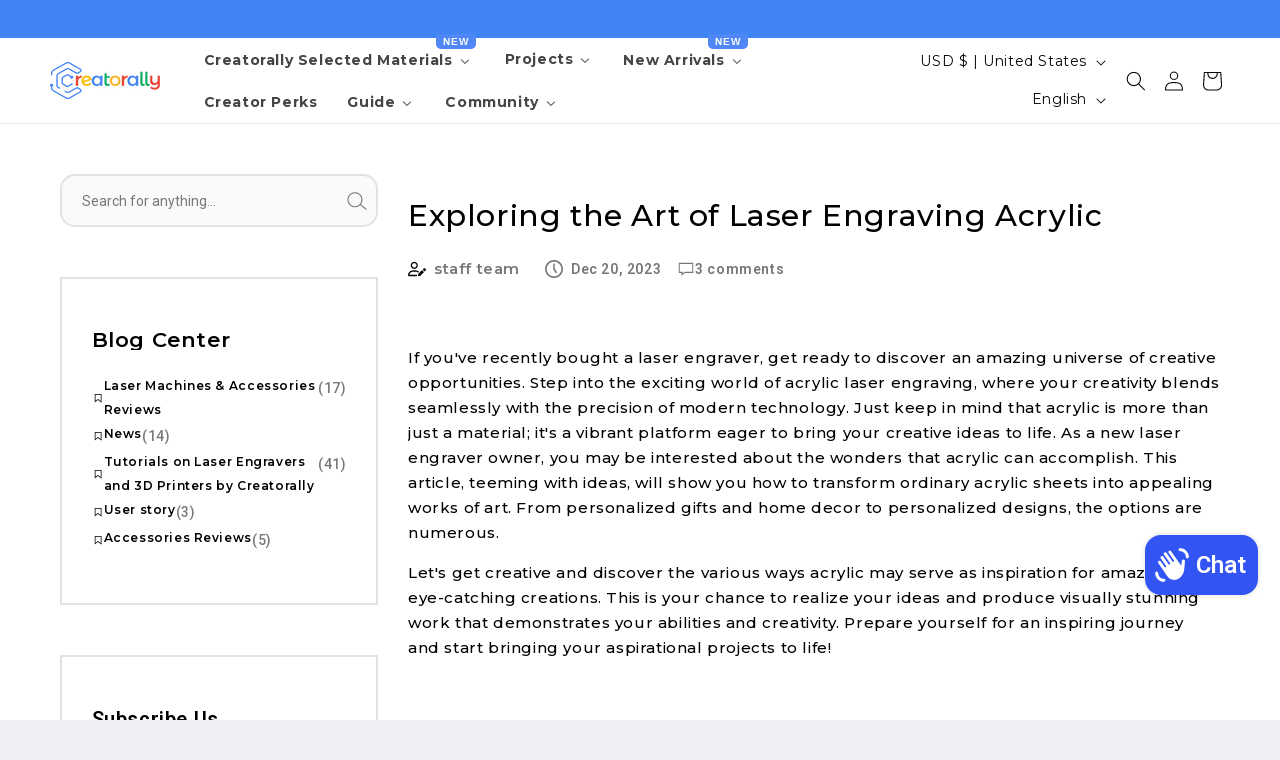

--- FILE ---
content_type: text/html; charset=utf-8
request_url: https://creatorally.com/blogs/news/exploring-the-art-of-laser-engraving-acrylic
body_size: 97412
content:
<!doctype html>
<html class="no-js" lang="en">
  <head>
    <!-- Meta Pixel Code -->
<script>
!function(f,b,e,v,n,t,s)
{if(f.fbq)return;n=f.fbq=function(){n.callMethod?
n.callMethod.apply(n,arguments):n.queue.push(arguments)};
if(!f._fbq)f._fbq=n;n.push=n;n.loaded=!0;n.version='2.0';
n.queue=[];t=b.createElement(e);t.async=!0;
t.src=v;s=b.getElementsByTagName(e)[0];
s.parentNode.insertBefore(t,s)}(window, document,'script',
'https://connect.facebook.net/en_US/fbevents.js');
fbq('init', '1054703602229772');
fbq('track', 'PageView');
</script>
<noscript><img height="1" width="1" style="display:none"
src="https://www.facebook.com/tr?id=1054703602229772&ev=PageView&noscript=1"
/></noscript>
<!-- End Meta Pixel Code -->

<script id="merchantWidgetScript" src="https://www.gstatic.com/shopping/merchant/merchantwidget.js" defer></script>
<script>
  merchantWidgetScript.addEventListener('load', function () {
    merchantwidget.start({
      position: 'RIGHT_BOTTOM'
    });
  });
</script>



  

    <style>
table {
    width: 100%;
    max-width: 100%;
    margin-bottom: 1rem;
    display: block;
    overflow-x: auto;
}

table th,
table td {
    white-space: nowrap;
}

@media only screen and (max-width: 768px) {
    table th,
    table td {
        white-space: normal;
    }
}
</style>

 <meta name="msvalidate.01" content="F56492AE976F88A3432FD638E91CEC04" />
 
  <meta name="p:domain_verify" content="58b9dbd37df1987c9a23d8e55266ef5d"/>   

<!-- Google Tag Manager -->
<script>(function(w,d,s,l,i){w[l]=w[l]||[];w[l].push({'gtm.start':
new Date().getTime(),event:'gtm.js'});var f=d.getElementsByTagName(s)[0],
j=d.createElement(s),dl=l!='dataLayer'?'&l='+l:'';j.async=true;j.src=
'https://www.googletagmanager.com/gtm.js?id='+i+dl;f.parentNode.insertBefore(j,f);
})(window,document,'script','dataLayer','GTM-W3XFF4QS');</script>
<!-- End Google Tag Manager -->
    
   <!-- Added by AVADA SEO Suite -->
	


<meta name="twitter:image" content="http://creatorally.com/cdn/shop/articles/Acrylic.jpg?v=1703126771">
<link rel="canonical" href="https://creatorally.com/blogs/news/exploring-the-art-of-laser-engraving-acrylic">





<!-- Added by AVADA SEO Suite: Article Structured Data -->
<script type="application/ld+json">{
"@context": "https://schema.org/",
"@type": "Article",
"@id": "559597781164",
"articleBody": "If you\u0026#39;ve recently bought a laser engraver, get ready to discover an amazing universe of creative opportunities. Step into the exciting world of acrylic laser engraving, where your creativity blends seamlessly with the precision of modern technology. Just keep in mind that acrylic is more than just a material; it\u0026#39;s a vibrant platform eager to bring your creative ideas to life. As a new laser engraver owner, you may be interested about the wonders that acrylic can accomplish. This article, teeming with ideas, will show you how to transform ordinary acrylic sheets into appealing works of art. From personalized gifts and home decor to personalized designs, the options are numerous.Let\u0026#39;s get creative and discover the various ways acrylic may serve as inspiration for amazing and eye-catching creations. This is your chance to realize your ideas and produce visually stunning work that demonstrates your abilities and creativity. Prepare yourself for an inspiring journey and start bringing your aspirational projects to life!  What is Acrylic? Known in the industry as Plexiglas or Lucite, acrylic is a clear plastic famed for its glass-like appearance but with enhanced strength and flexibility. This unique blend of clarity and durability makes acrylic a favorite among laser engraving enthusiasts. In the laser engraving world, acrylic emerges as a star material, celebrated for its versatility and stunning visual appeal. Consider it a playground for your creativity, where each sheet harbors the potential for something extraordinary.  Benefits of Using Acrylic Here\u0026#39;s where acrylic truly shines. Its smooth surface is ideal for creating clear, detailed engravings. Whether you\u0026#39;re crafting intricate patterns or bold lettering, acrylic ensures your work stands out with clarity and precision. Furthermore, because of its durability to weather and damage, it is suitable for both interior and outdoor projects. Starting your acrylic laser engraving journey is like unlocking a door to endless creative possibilities. So, take hold of your ideas and let\u0026#39;s transform these acrylic sheets into a gallery of wonders!The following are some examples demonstrate the advantages of using laser-cut acrylic in various goods and projects:1.Laser-Cut Acrylic Business Cards: These cards aren’t just about sharing contact information; they\u0026#39;re a statement of style and innovation. Imagine handing over a sleek, durable card, intricately designed to reflect your unique identity. 2.Wallet Acrylic Template Set: These templates are intended to give exact cutouts and shapes for various wallet components such as the body, pockets, card slots, and flaps. Craftsmen and leather workers use these templates to trace and cut leather or other materials accurately, ensuring consistency and precision in their wallet designs. 3.Custom Acrylic Jewelry: Laser technology allows for precision and complexity in design, enabling you to create stunning, unique pieces. From elegant pendants to bold earrings, acrylic jewelry is the perfect blend of modern chic and personal flair. 4.Personalized Acrylic Home Decorations: Add a personalized sparkle to celebrations like Christmas with laser-cut acrylic decor. Envision your space adorned with custom-made acrylic ornaments and unique snowflake designs, turning your home into a festive wonderland. 5.Innovative Acrylic Lighting Fixtures: Illuminate your space with innovative acrylic lighting fixtures. Laser-cut designs allow light to play through intricate patterns, creating captivating lighting effects that can transform any room into a work of art. 6.Unique Acrylic Signage:Make your business or event stand out with unique acrylic signage. The precision of laser cutting provides clean, sharp lines for text and logos, offering a professional and modern look that catches the eye. 7.Creative Acrylic Awards and Trophies: Tailor-made awards and trophies using acrylic can add a touch of elegance and to any recognition event. 8.Acrylic Educational and Promotional Tools: Schools can use laser-cut acrylic for educational models, promotional items, and more, benefiting from its durability and clarity. 9.Acrylic in Fashion and Accessories: Introduce acrylic into fashion items, creating trendy and eye-catching accessories that stand out. Having seen the vast potential of acrylic engraving, it\u0026#39;s now your turn to bring your unique ideas to fruition. Subscribe us to share your projects, experiences, or questions. Join our community to explore more fun and inspiration together.",
"mainEntityOfPage": {
  "@type": "WebPage",
  "@id": "https:\/\/creatorally.com"
},
"headline": "Exploring the Art of Laser Engraving Acrylic",
"image": [
  "https:\/\/creatorally.com\/cdn\/shop\/articles\/Acrylic_600x.jpg?v=1703126771"
],

"datePublished": "2023-12-20T18:47:06Z",
"dateCreated": "2023-12-20T18:46:10Z",
"dateModified": "2024-01-16T17:44:00Z",
"author": {
  "@type": "Person",
  "name": "staff team"
},
"publisher": {
  "@type": "Organization",
  "logo": {
    "@type": "ImageObject",
    "url": "https:\/\/creatorally.com\/cdn\/shopifycloud\/storefront\/assets\/no-image-2048-a2addb12.gif"
  },
  "name": "Creatorally"
}
}</script>
<!-- /Added by AVADA SEO Suite --><!-- Added by AVADA SEO Suite: Breadcrumb Structured Data  -->
<script type="application/ld+json">{
  "@context": "https://schema.org",
  "@type": "BreadcrumbList",
  "itemListElement": [{
    "@type": "ListItem",
    "position": 1,
    "name": "Home",
    "item": "https://creatorally.com"
  }, {
    "@type": "ListItem",
    "position": 2,
    "name": "News",
    "item": "https://creatorally.com/blogs/news"
  }, {
    "@type": "ListItem",
    "position": 3,
    "name": "Exploring the Art of Laser Engraving Acrylic",
    "item": "https://creatorally.com/blogs/news/exploring-the-art-of-laser-engraving-acrylic"
  }]
}
</script>
<!-- Added by AVADA SEO Suite -->






	<!-- /Added by AVADA SEO Suite -->



 
<meta charset="utf-8">
    <meta http-equiv="X-UA-Compatible" content="IE=edge">
    <meta name="viewport" content="width=device-width,initial-scale=1">
    <meta name="theme-color" content="">
    <link rel="canonical" href="https://creatorally.com/blogs/news/exploring-the-art-of-laser-engraving-acrylic"><link rel="icon" type="image/png" href="//creatorally.com/cdn/shop/files/logo_a4b91fe3-0567-48a7-9aca-77619e4c12f9.jpg?crop=center&height=32&v=1747907392&width=32"><link rel="preconnect" href="https://fonts.shopifycdn.com" crossorigin><title>
      Exploring the Art of Laser Engraving Acrylic
 &ndash; Creatorally</title>

<!-- Avada Boost Sales Script -->

      


              
              
              
              
              
              
              
              <script>const AVADA_ENHANCEMENTS = {};
          AVADA_ENHANCEMENTS.contentProtection = false;
          AVADA_ENHANCEMENTS.hideCheckoutButon = false;
          AVADA_ENHANCEMENTS.cartSticky = true;
          AVADA_ENHANCEMENTS.multiplePixelStatus = undefined;
          AVADA_ENHANCEMENTS.inactiveStatus = false;
          AVADA_ENHANCEMENTS.cartButtonAnimationStatus = false;
          AVADA_ENHANCEMENTS.whatsappStatus = false;
          AVADA_ENHANCEMENTS.messengerStatus = false;
          AVADA_ENHANCEMENTS.livechatStatus = false;
          </script>



























      <script>
        const AVADA_CDT = {};
        AVADA_CDT.products = [];
        AVADA_CDT.template = "article";
        AVADA_CDT.collections = [];
        

        const AVADA_INVQTY = {};
        

        AVADA_CDT.cartitem = 0;
        AVADA_CDT.moneyformat = `\${{amount}}`;
        AVADA_CDT.cartTotalPrice = 0;
        

        window.AVADA_BADGES = window.AVADA_BADGES || {};
        window.AVADA_BADGES = [{"badgeEffect":"","showBadgeBorder":false,"badgePageType":"product","headerText":"Secure Checkout With","badgeBorderRadius":3,"collectionPageInlinePosition":"after","description":"Increase a sense of urgency and boost conversation rate on each product page. ","badgeStyle":"color","badgeList":["https:\/\/cdn1.avada.io\/boost-sales\/visa.svg","https:\/\/cdn1.avada.io\/boost-sales\/mastercard.svg","https:\/\/cdn1.avada.io\/boost-sales\/americanexpress.svg","https:\/\/cdn1.avada.io\/boost-sales\/discover.svg","https:\/\/cdn1.avada.io\/boost-sales\/paypal.svg","https:\/\/cdn1.avada.io\/boost-sales\/applepay.svg","https:\/\/cdn1.avada.io\/boost-sales\/googlepay.svg"],"cartInlinePosition":"after","isSetCustomWidthMobile":false,"homePageInlinePosition":"after","createdAt":"2023-09-13T02:49:08.324Z","badgeWidth":"full-width","showHeaderText":true,"showBadges":true,"customWidthSize":450,"cartPosition":"","shopDomain":"creatorally.myshopify.com","shopId":"J37F3T8YtosNyPzW4hlw","inlinePosition":"after","badgeBorderColor":"#e1e1e1","headingSize":16,"badgeCustomSize":70,"badgesSmartSelector":false,"headingColor":"#232323","textAlign":"avada-align-center","badgeSize":"small","priority":"0","collectionPagePosition":"","customWidthSizeInMobile":450,"name":"Product Pages","position":"","homePagePosition":"","status":true,"font":"default","removeBranding":true,"id":"OfW2rwUNbBuIZlxizIpe"},{"badgeEffect":"","showBadgeBorder":false,"badgePageType":"footer","headerText":"","badgeBorderRadius":3,"collectionPageInlinePosition":"after","description":"Win customers' trust from every pages by showing various trust badges at website's footer.","badgeStyle":"color","badgeList":["https:\/\/cdn1.avada.io\/boost-sales\/visa.svg","https:\/\/cdn1.avada.io\/boost-sales\/mastercard.svg","https:\/\/cdn1.avada.io\/boost-sales\/americanexpress.svg","https:\/\/cdn1.avada.io\/boost-sales\/discover.svg","https:\/\/cdn1.avada.io\/boost-sales\/paypal.svg","https:\/\/cdn1.avada.io\/boost-sales\/applepay.svg","https:\/\/cdn1.avada.io\/boost-sales\/googlepay.svg"],"cartInlinePosition":"after","isSetCustomWidthMobile":false,"homePageInlinePosition":"after","createdAt":"2023-09-13T02:49:08.101Z","badgeWidth":"full-width","showHeaderText":true,"showBadges":true,"customWidthSize":450,"cartPosition":"","shopDomain":"creatorally.myshopify.com","shopId":"J37F3T8YtosNyPzW4hlw","inlinePosition":"after","badgeBorderColor":"#e1e1e1","headingSize":16,"badgeCustomSize":40,"badgesSmartSelector":false,"headingColor":"#232323","textAlign":"avada-align-center","badgeSize":"custom","priority":"0","selectedPreset":"Payment 1","collectionPagePosition":"","customWidthSizeInMobile":450,"name":"Footer","position":"","homePagePosition":"","status":true,"font":"default","removeBranding":true,"id":"SdQYQwlaZiYkWUUJeIBY"}];

        window.AVADA_GENERAL_SETTINGS = window.AVADA_GENERAL_SETTINGS || {};
        window.AVADA_GENERAL_SETTINGS = null;

        window.AVADA_COUNDOWNS = window.AVADA_COUNDOWNS || {};
        window.AVADA_COUNDOWNS = [{"badgeStatus":false},{},{"id":"zNapLFLukTgrBiOJvVrK","categoryNumbWidth":30,"numbWidth":60,"countdownSmartSelector":false,"collectionPageInlinePosition":"after","stockTextSize":16,"daysText":"Days","countdownEndAction":"HIDE_COUNTDOWN","secondsText":"Seconds","saleCustomSeconds":"59","createdAt":"2023-09-13T02:49:07.893Z","txtDatePos":"txt_outside_box","numbHeight":60,"txtDateSize":16,"shopId":"J37F3T8YtosNyPzW4hlw","inlinePosition":"after","headingSize":30,"categoryTxtDateSize":8,"textAlign":"text-center","displayLayout":"square-countdown","categoryNumberSize":14,"priority":"0","displayType":"ALL_PRODUCT","numbBorderColor":"#cccccc","productIds":[],"collectionPagePosition":"","name":"Product Pages","numbBorderWidth":1,"manualDisplayPlacement":"after","position":"form[action='\/cart\/add']","showCountdownTimer":true,"conditions":{"type":"ALL","conditions":[{"type":"TITLE","operation":"CONTAINS","value":""}]},"timeUnits":"unit-dhms","status":true,"manualDisplayPosition":"form[action='\/cart\/add']","stockTextBefore":"Only {{stock_qty}} left in stock. Hurry up 🔥","saleCustomMinutes":"10","categoryUseDefaultSize":true,"description":"Increase urgency and boost conversions for each product page.","saleDateType":"date-custom","numbBgColor":"#ffffff","txtDateColor":"#122234","numbColor":"#122234","minutesText":"Minutes","showInventoryCountdown":true,"numbBorderRadius":0,"shopDomain":"creatorally.myshopify.com","countdownTextBottom":"","productExcludeIds":[],"headingColor":"#0985C5","stockType":"real_stock","linkText":"Hurry! sale ends in","saleCustomHours":"00","hoursText":"Hours","categoryTxtDatePos":"txt_outside_box","useDefaultSize":true,"stockTextColor":"#122234","categoryNumbHeight":30,"saleCustomDays":"00","removeBranding":true}];

        window.AVADA_STOCK_COUNTDOWNS = window.AVADA_STOCK_COUNTDOWNS || {};
        window.AVADA_STOCK_COUNTDOWNS = {"description":"Description label","position":"above","displayType":"ALL_PRODUCT","status":false,"collectionIds":[],"type":"default","conditions":{"conditions":[{"operation":"CONTAINS","value":"","type":"TITLE"}],"type":"ALL"},"isShowWhenOutOfStock":false,"sliderColor":"#FF6D6D","stcContentOutOfStock":"\u003cp\u003eInventory is running low. Hurry up 🔥\u003c\/p\u003e","timeRandom":["15000"],"isShowStockSlider":false,"createdAt":"2026-01-08T09:48:36.990Z","isDisplayHomePage":true,"delayAnimation":"1500","customCss":"","totalStock":100,"isOnlyShowThanNumber":false,"shopId":"J37F3T8YtosNyPzW4hlw","name":"Stock Countdown","productExcludeIds":[],"stockCountdownContent":"\u003cp\u003eOnly \u003cspan style=\"color: rgb(255, 0, 0);\"\u003e{{stock_qty}}\u003c\/span\u003e left in stock. Hurry up 🔥\u003c\/p\u003e","productIds":[],"isExcludeProductPage":false,"animationForStockCountdown":"none","queryPosition":"form[action='\/cart\/add']","numberShow":"100","id":"FNMMIMG3hIhkUrWk7Cms"};

        window.AVADA_COUNDOWNS_V2 = window.AVADA_COUNDOWNS_V2 || {};
        window.AVADA_COUNDOWNS_V2 = [];

        window.AVADA_BADGES_V2 = window.AVADA_BADGES_V2 || {};
        window.AVADA_BADGES_V2 = [];

        window.AVADA_INACTIVE_TAB = window.AVADA_INACTIVE_TAB || {};
        window.AVADA_INACTIVE_TAB = null;

        window.AVADA_LIVECHAT = window.AVADA_LIVECHAT || {};
        window.AVADA_LIVECHAT = {"whatsapp":[{"id":"NNY6UQdxc9tL0nxXklFB","role":"","onWednesdayTo":"09:00","description":"Typically replies within an hour","onSaturdayFrom":"17:00","onTuesday":true,"onMonday":true,"onFridayTo":"09:00","onWednesday":true,"onSaturdayTo":"09:00","createdAt":"2023-12-18T06:52:57.894Z","onThursday":true,"onMondayFrom":"17:00","onMondayTo":"09:00","onlineTime":"available","onWednesdayFrom":"17:00","shopId":"J37F3T8YtosNyPzW4hlw","onFridayFrom":"17:00","onTuesdayTo":"09:00","onTuesdayFrom":"17:00","firstMess":"Hi there 👋.How can I help you? ","onFriday":true,"custom_bg_url":"","background_image":"","onSundayTo":"09:00","phone":"","name":"CREATORALLY","onThursdayFrom":"17:00","onSundayFrom":"17:00","onThursdayTo":"09:00","status":true}],"livechatStatus":false};

        window.AVADA_STICKY_ATC = window.AVADA_STICKY_ATC || {};
        window.AVADA_STICKY_ATC = {"specificProductIds":[],"btnAddCartText":"Add to cart","hideVariantMobile":false,"customCss":"","position":"avada-position-bottom","hideOutStock":true,"cartRedirectCheckout":false,"showQtyInput":false,"showProductPrice":false,"applyAnimation":false,"productNameColor":"#000000","status":false,"showOnHomePage":false,"successResponse":"👏 Item added to cart!","specificProducts":[],"syncStyleType":"custom","customBtn":false,"showVariantMobile":false,"queryCartIcon":"cart-count-bubble","buttonBorderRadius":"24","specialPriceColor":"#FF0000","buttonTextColor":"#ffffff","enableDesktop":true,"enableMobile":false,"priceColor":"#000000","buttonBackgroundColor":"#0361aa","showProductImage":false,"bgColor":"#ffffff","qtyText":"Qty:"};

        window.AVADA_ATC_ANIMATION = window.AVADA_ATC_ANIMATION || {};
        window.AVADA_ATC_ANIMATION = null;

        window.AVADA_SP = window.AVADA_SP || {};
        window.AVADA_SP = {"shop":"J37F3T8YtosNyPzW4hlw","configuration":{"position":"bottom-left","hide_time_ago":false,"smart_hide":false,"smart_hide_time":3,"smart_hide_unit":"days","truncate_product_name":true,"display_duration":5,"first_delay":10,"pops_interval":10,"max_pops_display":20,"show_mobile":true,"mobile_position":"bottom","animation":"fadeInUp","out_animation":"fadeOutDown","with_sound":false,"display_order":"order","only_product_viewing":false,"notice_continuously":false,"custom_css":"","replay":true,"included_urls":"","excluded_urls":"","excluded_product_type":"","countries_all":true,"countries":[],"allow_show":"all","hide_close":true,"close_time":1,"close_time_unit":"days","support_rtl":false},"notifications":{"5flXqJ06yKDZcWomFvvw":{"settings":{"heading_text":"{{first_name}} in {{city}}, {{country}}","heading_font_weight":500,"heading_font_size":12,"content_text":"Purchased {{product_name}}","content_font_weight":800,"content_font_size":13,"background_image":"","background_color":"#FFF","heading_color":"#111","text_color":"#142A47","time_color":"#234342","with_border":false,"border_color":"#333333","border_width":1,"border_radius":20,"image_border_radius":20,"heading_decoration":null,"hover_product_decoration":null,"hover_product_color":"#122234","with_box_shadow":true,"font":"Raleway","language_code":"en","with_static_map":false,"use_dynamic_names":false,"dynamic_names":"","use_flag":false,"popup_custom_link":"","popup_custom_image":"","display_type":"popup","use_counter":false,"counter_color":"#0b4697","counter_unit_color":"#0b4697","counter_unit_plural":"views","counter_unit_single":"view","truncate_product_name":false,"allow_show":"all","included_urls":"","excluded_urls":""},"type":"order","items":[],"source":"shopify\/order"}},"removeBranding":true};

        window.AVADA_SP_V2 = window.AVADA_SP_V2 || {};
        window.AVADA_SP_V2 = null;

        window.AVADA_SETTING_SP_V2 = window.AVADA_SETTING_SP_V2 || {};
        window.AVADA_SETTING_SP_V2 = {"show_mobile":true,"countries_all":true,"display_order":"order","hide_time_ago":false,"max_pops_display":30,"first_delay":4,"custom_css":"","orderItems":[],"notice_continuously":false,"hide_close":true,"createdAt":"2023-09-13T02:49:07.997Z","excluded_product_type":"","display_duration":4,"support_rtl":false,"only_product_viewing":false,"shopId":"J37F3T8YtosNyPzW4hlw","close_time_unit":"days","out_animation":"fadeOutDown","included_urls":"","pops_interval":4,"countries":[],"replay":true,"close_time":1,"smart_hide_unit":"hours","mobile_position":"bottom","smart_hide":false,"animation":"fadeInUp","smart_hide_time":4,"truncate_product_name":true,"excluded_urls":"","allow_show":"all","position":"bottom-left","with_sound":false,"font":"Raleway","id":"pBQm0ma3KMKEZYtSkfcb"};

        window.AVADA_BS_EMBED = window.AVADA_BS_EMBED || {};
        window.AVADA_BS_EMBED.isSupportThemeOS = true
        window.AVADA_BS_EMBED.dupTrustBadge = false

        window.AVADA_BS_VERSION = window.AVADA_BS_VERSION || {};
        window.AVADA_BS_VERSION = { BSVersion : 'true'}

        window.AVADA_BS_FSB = window.AVADA_BS_FSB || {};
        window.AVADA_BS_FSB = {
          bars: [],
          cart: 0,
          compatible: {
            langify: ''
          }
        };

        window.AVADA_BADGE_CART_DRAWER = window.AVADA_BADGE_CART_DRAWER || {};
        window.AVADA_BADGE_CART_DRAWER = {id : 'null'};
      </script>
<!-- /Avada Boost Sales Script -->



    
      <meta name="description" content="This article offers a deep dive into techniques, tips, and creative ideas for laser engraving on acrylic, showcasing its versatility and potential for stunning, intricate designs.">
    

    

<meta property="og:site_name" content="Creatorally">
<meta property="og:url" content="https://creatorally.com/blogs/news/exploring-the-art-of-laser-engraving-acrylic">
<meta property="og:title" content="Exploring the Art of Laser Engraving Acrylic">
<meta property="og:type" content="article">
<meta property="og:description" content="This article offers a deep dive into techniques, tips, and creative ideas for laser engraving on acrylic, showcasing its versatility and potential for stunning, intricate designs."><meta property="og:image" content="http://creatorally.com/cdn/shop/articles/Acrylic.jpg?v=1703126771">
  <meta property="og:image:secure_url" content="https://creatorally.com/cdn/shop/articles/Acrylic.jpg?v=1703126771">
  <meta property="og:image:width" content="600">
  <meta property="og:image:height" content="357"><meta name="twitter:card" content="summary_large_image">
<meta name="twitter:title" content="Exploring the Art of Laser Engraving Acrylic">
<meta name="twitter:description" content="This article offers a deep dive into techniques, tips, and creative ideas for laser engraving on acrylic, showcasing its versatility and potential for stunning, intricate designs.">


    <script src="//creatorally.com/cdn/shop/t/5/assets/constants.js?v=58251544750838685771690538038" defer="defer"></script>
    <script src="//creatorally.com/cdn/shop/t/5/assets/pubsub.js?v=158357773527763999511690538038" defer="defer"></script>
    <script src="//creatorally.com/cdn/shop/t/5/assets/global.js?v=54939145903281508041690538038" defer="defer"></script><script src="//creatorally.com/cdn/shop/t/5/assets/animations.js?v=88693664871331136111690538036" defer="defer"></script><script>window.performance && window.performance.mark && window.performance.mark('shopify.content_for_header.start');</script><meta name="google-site-verification" content="EtMOgDSLbPQs7BCht6QhOesqgs1SyYZonzG-eAGS7y4">
<meta id="shopify-digital-wallet" name="shopify-digital-wallet" content="/62685544620/digital_wallets/dialog">
<meta name="shopify-checkout-api-token" content="3a1b00392405af3a6194fc44fd097fce">
<meta id="in-context-paypal-metadata" data-shop-id="62685544620" data-venmo-supported="false" data-environment="production" data-locale="en_US" data-paypal-v4="true" data-currency="USD">
<link rel="alternate" type="application/atom+xml" title="Feed" href="/blogs/news.atom" />
<link rel="alternate" hreflang="x-default" href="https://creatorally.com/blogs/news/exploring-the-art-of-laser-engraving-acrylic">
<link rel="alternate" hreflang="en" href="https://creatorally.com/blogs/news/exploring-the-art-of-laser-engraving-acrylic">
<link rel="alternate" hreflang="es" href="https://creatorally.com/es/blogs/news/exploring-the-art-of-laser-engraving-acrylic">
<link rel="alternate" hreflang="fr" href="https://creatorally.com/fr/blogs/news/exploring-the-art-of-laser-engraving-acrylic">
<link rel="alternate" hreflang="de" href="https://creatorally.com/de/blogs/news/exploring-the-art-of-laser-engraving-acrylic">
<link rel="alternate" hreflang="it" href="https://creatorally.com/it/blogs/news/exploring-the-art-of-laser-engraving-acrylic">
<link rel="alternate" hreflang="pt" href="https://creatorally.com/pt/blogs/news/exploring-the-art-of-laser-engraving-acrylic">
<script async="async" src="/checkouts/internal/preloads.js?locale=en-US"></script>
<link rel="preconnect" href="https://shop.app" crossorigin="anonymous">
<script async="async" src="https://shop.app/checkouts/internal/preloads.js?locale=en-US&shop_id=62685544620" crossorigin="anonymous"></script>
<script id="apple-pay-shop-capabilities" type="application/json">{"shopId":62685544620,"countryCode":"HK","currencyCode":"USD","merchantCapabilities":["supports3DS"],"merchantId":"gid:\/\/shopify\/Shop\/62685544620","merchantName":"Creatorally","requiredBillingContactFields":["postalAddress","email","phone"],"requiredShippingContactFields":["postalAddress","email","phone"],"shippingType":"shipping","supportedNetworks":["visa","masterCard","amex"],"total":{"type":"pending","label":"Creatorally","amount":"1.00"},"shopifyPaymentsEnabled":true,"supportsSubscriptions":true}</script>
<script id="shopify-features" type="application/json">{"accessToken":"3a1b00392405af3a6194fc44fd097fce","betas":["rich-media-storefront-analytics"],"domain":"creatorally.com","predictiveSearch":true,"shopId":62685544620,"locale":"en"}</script>
<script>var Shopify = Shopify || {};
Shopify.shop = "creatorally.myshopify.com";
Shopify.locale = "en";
Shopify.currency = {"active":"USD","rate":"1.0"};
Shopify.country = "US";
Shopify.theme = {"name":"Creatorally","id":132910809260,"schema_name":"Refresh","schema_version":"11.0.0","theme_store_id":1567,"role":"main"};
Shopify.theme.handle = "null";
Shopify.theme.style = {"id":null,"handle":null};
Shopify.cdnHost = "creatorally.com/cdn";
Shopify.routes = Shopify.routes || {};
Shopify.routes.root = "/";</script>
<script type="module">!function(o){(o.Shopify=o.Shopify||{}).modules=!0}(window);</script>
<script>!function(o){function n(){var o=[];function n(){o.push(Array.prototype.slice.apply(arguments))}return n.q=o,n}var t=o.Shopify=o.Shopify||{};t.loadFeatures=n(),t.autoloadFeatures=n()}(window);</script>
<script>
  window.ShopifyPay = window.ShopifyPay || {};
  window.ShopifyPay.apiHost = "shop.app\/pay";
  window.ShopifyPay.redirectState = null;
</script>
<script id="shop-js-analytics" type="application/json">{"pageType":"article"}</script>
<script defer="defer" async type="module" src="//creatorally.com/cdn/shopifycloud/shop-js/modules/v2/client.init-shop-cart-sync_C5BV16lS.en.esm.js"></script>
<script defer="defer" async type="module" src="//creatorally.com/cdn/shopifycloud/shop-js/modules/v2/chunk.common_CygWptCX.esm.js"></script>
<script type="module">
  await import("//creatorally.com/cdn/shopifycloud/shop-js/modules/v2/client.init-shop-cart-sync_C5BV16lS.en.esm.js");
await import("//creatorally.com/cdn/shopifycloud/shop-js/modules/v2/chunk.common_CygWptCX.esm.js");

  window.Shopify.SignInWithShop?.initShopCartSync?.({"fedCMEnabled":true,"windoidEnabled":true});

</script>
<script>
  window.Shopify = window.Shopify || {};
  if (!window.Shopify.featureAssets) window.Shopify.featureAssets = {};
  window.Shopify.featureAssets['shop-js'] = {"shop-cart-sync":["modules/v2/client.shop-cart-sync_ZFArdW7E.en.esm.js","modules/v2/chunk.common_CygWptCX.esm.js"],"init-fed-cm":["modules/v2/client.init-fed-cm_CmiC4vf6.en.esm.js","modules/v2/chunk.common_CygWptCX.esm.js"],"shop-button":["modules/v2/client.shop-button_tlx5R9nI.en.esm.js","modules/v2/chunk.common_CygWptCX.esm.js"],"shop-cash-offers":["modules/v2/client.shop-cash-offers_DOA2yAJr.en.esm.js","modules/v2/chunk.common_CygWptCX.esm.js","modules/v2/chunk.modal_D71HUcav.esm.js"],"init-windoid":["modules/v2/client.init-windoid_sURxWdc1.en.esm.js","modules/v2/chunk.common_CygWptCX.esm.js"],"shop-toast-manager":["modules/v2/client.shop-toast-manager_ClPi3nE9.en.esm.js","modules/v2/chunk.common_CygWptCX.esm.js"],"init-shop-email-lookup-coordinator":["modules/v2/client.init-shop-email-lookup-coordinator_B8hsDcYM.en.esm.js","modules/v2/chunk.common_CygWptCX.esm.js"],"init-shop-cart-sync":["modules/v2/client.init-shop-cart-sync_C5BV16lS.en.esm.js","modules/v2/chunk.common_CygWptCX.esm.js"],"avatar":["modules/v2/client.avatar_BTnouDA3.en.esm.js"],"pay-button":["modules/v2/client.pay-button_FdsNuTd3.en.esm.js","modules/v2/chunk.common_CygWptCX.esm.js"],"init-customer-accounts":["modules/v2/client.init-customer-accounts_DxDtT_ad.en.esm.js","modules/v2/client.shop-login-button_C5VAVYt1.en.esm.js","modules/v2/chunk.common_CygWptCX.esm.js","modules/v2/chunk.modal_D71HUcav.esm.js"],"init-shop-for-new-customer-accounts":["modules/v2/client.init-shop-for-new-customer-accounts_ChsxoAhi.en.esm.js","modules/v2/client.shop-login-button_C5VAVYt1.en.esm.js","modules/v2/chunk.common_CygWptCX.esm.js","modules/v2/chunk.modal_D71HUcav.esm.js"],"shop-login-button":["modules/v2/client.shop-login-button_C5VAVYt1.en.esm.js","modules/v2/chunk.common_CygWptCX.esm.js","modules/v2/chunk.modal_D71HUcav.esm.js"],"init-customer-accounts-sign-up":["modules/v2/client.init-customer-accounts-sign-up_CPSyQ0Tj.en.esm.js","modules/v2/client.shop-login-button_C5VAVYt1.en.esm.js","modules/v2/chunk.common_CygWptCX.esm.js","modules/v2/chunk.modal_D71HUcav.esm.js"],"shop-follow-button":["modules/v2/client.shop-follow-button_Cva4Ekp9.en.esm.js","modules/v2/chunk.common_CygWptCX.esm.js","modules/v2/chunk.modal_D71HUcav.esm.js"],"checkout-modal":["modules/v2/client.checkout-modal_BPM8l0SH.en.esm.js","modules/v2/chunk.common_CygWptCX.esm.js","modules/v2/chunk.modal_D71HUcav.esm.js"],"lead-capture":["modules/v2/client.lead-capture_Bi8yE_yS.en.esm.js","modules/v2/chunk.common_CygWptCX.esm.js","modules/v2/chunk.modal_D71HUcav.esm.js"],"shop-login":["modules/v2/client.shop-login_D6lNrXab.en.esm.js","modules/v2/chunk.common_CygWptCX.esm.js","modules/v2/chunk.modal_D71HUcav.esm.js"],"payment-terms":["modules/v2/client.payment-terms_CZxnsJam.en.esm.js","modules/v2/chunk.common_CygWptCX.esm.js","modules/v2/chunk.modal_D71HUcav.esm.js"]};
</script>
<script>(function() {
  var isLoaded = false;
  function asyncLoad() {
    if (isLoaded) return;
    isLoaded = true;
    var urls = ["https:\/\/js.smile.io\/v1\/smile-shopify.js?shop=creatorally.myshopify.com","https:\/\/seo.apps.avada.io\/scripttag\/avada-seo-installed.js?shop=creatorally.myshopify.com","https:\/\/cdn.logbase.io\/lb-upsell-wrapper.js?shop=creatorally.myshopify.com","https:\/\/omnisnippet1.com\/platforms\/shopify.js?source=scriptTag\u0026v=2025-05-15T12\u0026shop=creatorally.myshopify.com","https:\/\/cdn-bundler.nice-team.net\/app\/js\/bundler.js?shop=creatorally.myshopify.com","\/\/cdn.shopify.com\/proxy\/edf1f640e34fdda73e7b1db8bf3abb7d429a5d4fd60a6953c4635f45dc848e95\/api.goaffpro.com\/loader.js?shop=creatorally.myshopify.com\u0026sp-cache-control=cHVibGljLCBtYXgtYWdlPTkwMA"];
    for (var i = 0; i < urls.length; i++) {
      var s = document.createElement('script');
      s.type = 'text/javascript';
      s.async = true;
      s.src = urls[i];
      var x = document.getElementsByTagName('script')[0];
      x.parentNode.insertBefore(s, x);
    }
  };
  if(window.attachEvent) {
    window.attachEvent('onload', asyncLoad);
  } else {
    window.addEventListener('load', asyncLoad, false);
  }
})();</script>
<script id="__st">var __st={"a":62685544620,"offset":-28800,"reqid":"8cfa0a11-fd4c-4764-b9e7-76b80f263e30-1768647678","pageurl":"creatorally.com\/blogs\/news\/exploring-the-art-of-laser-engraving-acrylic","s":"articles-559597781164","u":"ac1aee62fe85","p":"article","rtyp":"article","rid":559597781164};</script>
<script>window.ShopifyPaypalV4VisibilityTracking = true;</script>
<script id="captcha-bootstrap">!function(){'use strict';const t='contact',e='account',n='new_comment',o=[[t,t],['blogs',n],['comments',n],[t,'customer']],c=[[e,'customer_login'],[e,'guest_login'],[e,'recover_customer_password'],[e,'create_customer']],r=t=>t.map((([t,e])=>`form[action*='/${t}']:not([data-nocaptcha='true']) input[name='form_type'][value='${e}']`)).join(','),a=t=>()=>t?[...document.querySelectorAll(t)].map((t=>t.form)):[];function s(){const t=[...o],e=r(t);return a(e)}const i='password',u='form_key',d=['recaptcha-v3-token','g-recaptcha-response','h-captcha-response',i],f=()=>{try{return window.sessionStorage}catch{return}},m='__shopify_v',_=t=>t.elements[u];function p(t,e,n=!1){try{const o=window.sessionStorage,c=JSON.parse(o.getItem(e)),{data:r}=function(t){const{data:e,action:n}=t;return t[m]||n?{data:e,action:n}:{data:t,action:n}}(c);for(const[e,n]of Object.entries(r))t.elements[e]&&(t.elements[e].value=n);n&&o.removeItem(e)}catch(o){console.error('form repopulation failed',{error:o})}}const l='form_type',E='cptcha';function T(t){t.dataset[E]=!0}const w=window,h=w.document,L='Shopify',v='ce_forms',y='captcha';let A=!1;((t,e)=>{const n=(g='f06e6c50-85a8-45c8-87d0-21a2b65856fe',I='https://cdn.shopify.com/shopifycloud/storefront-forms-hcaptcha/ce_storefront_forms_captcha_hcaptcha.v1.5.2.iife.js',D={infoText:'Protected by hCaptcha',privacyText:'Privacy',termsText:'Terms'},(t,e,n)=>{const o=w[L][v],c=o.bindForm;if(c)return c(t,g,e,D).then(n);var r;o.q.push([[t,g,e,D],n]),r=I,A||(h.body.append(Object.assign(h.createElement('script'),{id:'captcha-provider',async:!0,src:r})),A=!0)});var g,I,D;w[L]=w[L]||{},w[L][v]=w[L][v]||{},w[L][v].q=[],w[L][y]=w[L][y]||{},w[L][y].protect=function(t,e){n(t,void 0,e),T(t)},Object.freeze(w[L][y]),function(t,e,n,w,h,L){const[v,y,A,g]=function(t,e,n){const i=e?o:[],u=t?c:[],d=[...i,...u],f=r(d),m=r(i),_=r(d.filter((([t,e])=>n.includes(e))));return[a(f),a(m),a(_),s()]}(w,h,L),I=t=>{const e=t.target;return e instanceof HTMLFormElement?e:e&&e.form},D=t=>v().includes(t);t.addEventListener('submit',(t=>{const e=I(t);if(!e)return;const n=D(e)&&!e.dataset.hcaptchaBound&&!e.dataset.recaptchaBound,o=_(e),c=g().includes(e)&&(!o||!o.value);(n||c)&&t.preventDefault(),c&&!n&&(function(t){try{if(!f())return;!function(t){const e=f();if(!e)return;const n=_(t);if(!n)return;const o=n.value;o&&e.removeItem(o)}(t);const e=Array.from(Array(32),(()=>Math.random().toString(36)[2])).join('');!function(t,e){_(t)||t.append(Object.assign(document.createElement('input'),{type:'hidden',name:u})),t.elements[u].value=e}(t,e),function(t,e){const n=f();if(!n)return;const o=[...t.querySelectorAll(`input[type='${i}']`)].map((({name:t})=>t)),c=[...d,...o],r={};for(const[a,s]of new FormData(t).entries())c.includes(a)||(r[a]=s);n.setItem(e,JSON.stringify({[m]:1,action:t.action,data:r}))}(t,e)}catch(e){console.error('failed to persist form',e)}}(e),e.submit())}));const S=(t,e)=>{t&&!t.dataset[E]&&(n(t,e.some((e=>e===t))),T(t))};for(const o of['focusin','change'])t.addEventListener(o,(t=>{const e=I(t);D(e)&&S(e,y())}));const B=e.get('form_key'),M=e.get(l),P=B&&M;t.addEventListener('DOMContentLoaded',(()=>{const t=y();if(P)for(const e of t)e.elements[l].value===M&&p(e,B);[...new Set([...A(),...v().filter((t=>'true'===t.dataset.shopifyCaptcha))])].forEach((e=>S(e,t)))}))}(h,new URLSearchParams(w.location.search),n,t,e,['guest_login'])})(!0,!0)}();</script>
<script integrity="sha256-4kQ18oKyAcykRKYeNunJcIwy7WH5gtpwJnB7kiuLZ1E=" data-source-attribution="shopify.loadfeatures" defer="defer" src="//creatorally.com/cdn/shopifycloud/storefront/assets/storefront/load_feature-a0a9edcb.js" crossorigin="anonymous"></script>
<script crossorigin="anonymous" defer="defer" src="//creatorally.com/cdn/shopifycloud/storefront/assets/shopify_pay/storefront-65b4c6d7.js?v=20250812"></script>
<script data-source-attribution="shopify.dynamic_checkout.dynamic.init">var Shopify=Shopify||{};Shopify.PaymentButton=Shopify.PaymentButton||{isStorefrontPortableWallets:!0,init:function(){window.Shopify.PaymentButton.init=function(){};var t=document.createElement("script");t.src="https://creatorally.com/cdn/shopifycloud/portable-wallets/latest/portable-wallets.en.js",t.type="module",document.head.appendChild(t)}};
</script>
<script data-source-attribution="shopify.dynamic_checkout.buyer_consent">
  function portableWalletsHideBuyerConsent(e){var t=document.getElementById("shopify-buyer-consent"),n=document.getElementById("shopify-subscription-policy-button");t&&n&&(t.classList.add("hidden"),t.setAttribute("aria-hidden","true"),n.removeEventListener("click",e))}function portableWalletsShowBuyerConsent(e){var t=document.getElementById("shopify-buyer-consent"),n=document.getElementById("shopify-subscription-policy-button");t&&n&&(t.classList.remove("hidden"),t.removeAttribute("aria-hidden"),n.addEventListener("click",e))}window.Shopify?.PaymentButton&&(window.Shopify.PaymentButton.hideBuyerConsent=portableWalletsHideBuyerConsent,window.Shopify.PaymentButton.showBuyerConsent=portableWalletsShowBuyerConsent);
</script>
<script data-source-attribution="shopify.dynamic_checkout.cart.bootstrap">document.addEventListener("DOMContentLoaded",(function(){function t(){return document.querySelector("shopify-accelerated-checkout-cart, shopify-accelerated-checkout")}if(t())Shopify.PaymentButton.init();else{new MutationObserver((function(e,n){t()&&(Shopify.PaymentButton.init(),n.disconnect())})).observe(document.body,{childList:!0,subtree:!0})}}));
</script>
<script id='scb4127' type='text/javascript' async='' src='https://creatorally.com/cdn/shopifycloud/privacy-banner/storefront-banner.js'></script><link id="shopify-accelerated-checkout-styles" rel="stylesheet" media="screen" href="https://creatorally.com/cdn/shopifycloud/portable-wallets/latest/accelerated-checkout-backwards-compat.css" crossorigin="anonymous">
<style id="shopify-accelerated-checkout-cart">
        #shopify-buyer-consent {
  margin-top: 1em;
  display: inline-block;
  width: 100%;
}

#shopify-buyer-consent.hidden {
  display: none;
}

#shopify-subscription-policy-button {
  background: none;
  border: none;
  padding: 0;
  text-decoration: underline;
  font-size: inherit;
  cursor: pointer;
}

#shopify-subscription-policy-button::before {
  box-shadow: none;
}

      </style>
<script id="sections-script" data-sections="header" defer="defer" src="//creatorally.com/cdn/shop/t/5/compiled_assets/scripts.js?v=5796"></script>
<script>window.performance && window.performance.mark && window.performance.mark('shopify.content_for_header.end');</script>


    <style data-shopify>
      @font-face {
  font-family: Montserrat;
  font-weight: 400;
  font-style: normal;
  font-display: swap;
  src: url("//creatorally.com/cdn/fonts/montserrat/montserrat_n4.81949fa0ac9fd2021e16436151e8eaa539321637.woff2") format("woff2"),
       url("//creatorally.com/cdn/fonts/montserrat/montserrat_n4.a6c632ca7b62da89c3594789ba828388aac693fe.woff") format("woff");
}

      @font-face {
  font-family: Montserrat;
  font-weight: 700;
  font-style: normal;
  font-display: swap;
  src: url("//creatorally.com/cdn/fonts/montserrat/montserrat_n7.3c434e22befd5c18a6b4afadb1e3d77c128c7939.woff2") format("woff2"),
       url("//creatorally.com/cdn/fonts/montserrat/montserrat_n7.5d9fa6e2cae713c8fb539a9876489d86207fe957.woff") format("woff");
}

      @font-face {
  font-family: Montserrat;
  font-weight: 400;
  font-style: italic;
  font-display: swap;
  src: url("//creatorally.com/cdn/fonts/montserrat/montserrat_i4.5a4ea298b4789e064f62a29aafc18d41f09ae59b.woff2") format("woff2"),
       url("//creatorally.com/cdn/fonts/montserrat/montserrat_i4.072b5869c5e0ed5b9d2021e4c2af132e16681ad2.woff") format("woff");
}

      @font-face {
  font-family: Montserrat;
  font-weight: 700;
  font-style: italic;
  font-display: swap;
  src: url("//creatorally.com/cdn/fonts/montserrat/montserrat_i7.a0d4a463df4f146567d871890ffb3c80408e7732.woff2") format("woff2"),
       url("//creatorally.com/cdn/fonts/montserrat/montserrat_i7.f6ec9f2a0681acc6f8152c40921d2a4d2e1a2c78.woff") format("woff");
}

      @font-face {
  font-family: Montserrat;
  font-weight: 400;
  font-style: normal;
  font-display: swap;
  src: url("//creatorally.com/cdn/fonts/montserrat/montserrat_n4.81949fa0ac9fd2021e16436151e8eaa539321637.woff2") format("woff2"),
       url("//creatorally.com/cdn/fonts/montserrat/montserrat_n4.a6c632ca7b62da89c3594789ba828388aac693fe.woff") format("woff");
}


      
        :root,
        .color-background-1 {
          --color-background: 239,240,245;
        
          --gradient-background: #eff0f5;
        
        --color-foreground: 14,27,77;
        --color-shadow: 14,27,77;
        --color-button: 71,112,219;
        --color-button-text: 239,240,245;
        --color-secondary-button: 239,240,245;
        --color-secondary-button-text: 14,27,77;
        --color-link: 14,27,77;
        --color-badge-foreground: 14,27,77;
        --color-badge-background: 239,240,245;
        --color-badge-border: 14,27,77;
        --payment-terms-background-color: rgb(239 240 245);
      }
      
        
        .color-background-2 {
          --color-background: 255,255,255;
        
          --gradient-background: #ffffff;
        
        --color-foreground: 7,7,7;
        --color-shadow: 7,7,7;
        --color-button: 7,7,7;
        --color-button-text: 255,255,255;
        --color-secondary-button: 255,255,255;
        --color-secondary-button-text: 7,7,7;
        --color-link: 7,7,7;
        --color-badge-foreground: 7,7,7;
        --color-badge-background: 255,255,255;
        --color-badge-border: 7,7,7;
        --payment-terms-background-color: rgb(255 255 255);
      }
      
        
        .color-inverse {
          --color-background: 255,255,255;
        
          --gradient-background: #ffffff;
        
        --color-foreground: 7,7,7;
        --color-shadow: 7,7,7;
        --color-button: 255,255,255;
        --color-button-text: 7,7,7;
        --color-secondary-button: 255,255,255;
        --color-secondary-button-text: 255,255,255;
        --color-link: 255,255,255;
        --color-badge-foreground: 7,7,7;
        --color-badge-background: 255,255,255;
        --color-badge-border: 7,7,7;
        --payment-terms-background-color: rgb(255 255 255);
      }
      
        
        .color-accent-1 {
          --color-background: 7,7,7;
        
          --gradient-background: #070707;
        
        --color-foreground: 255,255,255;
        --color-shadow: 7,7,7;
        --color-button: 255,255,255;
        --color-button-text: 7,7,7;
        --color-secondary-button: 7,7,7;
        --color-secondary-button-text: 255,255,255;
        --color-link: 255,255,255;
        --color-badge-foreground: 255,255,255;
        --color-badge-background: 7,7,7;
        --color-badge-border: 255,255,255;
        --payment-terms-background-color: rgb(7 7 7);
      }
      
        
        .color-accent-2 {
          --color-background: 217,72,47;
        
          --gradient-background: #d9482f;
        
        --color-foreground: 255,255,255;
        --color-shadow: 14,27,77;
        --color-button: 255,255,255;
        --color-button-text: 227,36,2;
        --color-secondary-button: 217,72,47;
        --color-secondary-button-text: 255,255,255;
        --color-link: 255,255,255;
        --color-badge-foreground: 255,255,255;
        --color-badge-background: 217,72,47;
        --color-badge-border: 255,255,255;
        --payment-terms-background-color: rgb(217 72 47);
      }
      
        
        .color-scheme-7ed98539-f884-4dbb-8d11-8086a28c9b60 {
          --color-background: 239,240,245;
        
          --gradient-background: #eff0f5;
        
        --color-foreground: 14,27,77;
        --color-shadow: 14,27,77;
        --color-button: 71,112,219;
        --color-button-text: 239,240,245;
        --color-secondary-button: 239,240,245;
        --color-secondary-button-text: 14,27,77;
        --color-link: 14,27,77;
        --color-badge-foreground: 14,27,77;
        --color-badge-background: 239,240,245;
        --color-badge-border: 14,27,77;
        --payment-terms-background-color: rgb(239 240 245);
      }
      
        
        .color-scheme-c116ce6f-1709-4cbc-9868-bb20be147338 {
          --color-background: 239,240,245;
        
          --gradient-background: #eff0f5;
        
        --color-foreground: 14,27,77;
        --color-shadow: 14,27,77;
        --color-button: 71,112,219;
        --color-button-text: 239,240,245;
        --color-secondary-button: 239,240,245;
        --color-secondary-button-text: 14,27,77;
        --color-link: 14,27,77;
        --color-badge-foreground: 14,27,77;
        --color-badge-background: 239,240,245;
        --color-badge-border: 14,27,77;
        --payment-terms-background-color: rgb(239 240 245);
      }
      
        
        .color-scheme-62813eb4-27e6-4662-b33c-8328e467a692 {
          --color-background: 255,255,255;
        
          --gradient-background: #ffffff;
        
        --color-foreground: 7,7,7;
        --color-shadow: 255,255,255;
        --color-button: 71,112,219;
        --color-button-text: 255,255,255;
        --color-secondary-button: 255,255,255;
        --color-secondary-button-text: 7,7,7;
        --color-link: 7,7,7;
        --color-badge-foreground: 7,7,7;
        --color-badge-background: 255,255,255;
        --color-badge-border: 7,7,7;
        --payment-terms-background-color: rgb(255 255 255);
      }
      

      body, .color-background-1, .color-background-2, .color-inverse, .color-accent-1, .color-accent-2, .color-scheme-7ed98539-f884-4dbb-8d11-8086a28c9b60, .color-scheme-c116ce6f-1709-4cbc-9868-bb20be147338, .color-scheme-62813eb4-27e6-4662-b33c-8328e467a692 {
        color: rgba(var(--color-foreground), 0.75);
        background-color: rgb(var(--color-background));
      }

      :root {
        --font-body-family: Montserrat, sans-serif;
        --font-body-style: normal;
        --font-body-weight: 400;
        --font-body-weight-bold: 700;

        --font-heading-family: Montserrat, sans-serif;
        --font-heading-style: normal;
        --font-heading-weight: 400;

        --font-body-scale: 1.0;
        --font-heading-scale: 1.0;

        --media-padding: px;
        --media-border-opacity: 0.1;
        --media-border-width: 0px;
        --media-radius: 20px;
        --media-shadow-opacity: 0.0;
        --media-shadow-horizontal-offset: 0px;
        --media-shadow-vertical-offset: 4px;
        --media-shadow-blur-radius: 0px;
        --media-shadow-visible: 0;

        --page-width: 160rem;
        --page-width-margin: 0rem;

        --product-card-image-padding: 2.0rem;
        --product-card-corner-radius: 0.6rem;
        --product-card-text-alignment: center;
        --product-card-border-width: 0.0rem;
        --product-card-border-opacity: 1.0;
        --product-card-shadow-opacity: 0.0;
        --product-card-shadow-visible: 0;
        --product-card-shadow-horizontal-offset: 0.0rem;
        --product-card-shadow-vertical-offset: 0.4rem;
        --product-card-shadow-blur-radius: 0.0rem;

        --collection-card-image-padding: 1.8rem;
        --collection-card-corner-radius: 0.0rem;
        --collection-card-text-alignment: left;
        --collection-card-border-width: 0.0rem;
        --collection-card-border-opacity: 0.0;
        --collection-card-shadow-opacity: 0.0;
        --collection-card-shadow-visible: 0;
        --collection-card-shadow-horizontal-offset: 0.0rem;
        --collection-card-shadow-vertical-offset: 0.4rem;
        --collection-card-shadow-blur-radius: 0.0rem;

        --blog-card-image-padding: 1.6rem;
        --blog-card-corner-radius: 0.6rem;
        --blog-card-text-alignment: left;
        --blog-card-border-width: 0.0rem;
        --blog-card-border-opacity: 1.0;
        --blog-card-shadow-opacity: 0.0;
        --blog-card-shadow-visible: 0;
        --blog-card-shadow-horizontal-offset: 0.0rem;
        --blog-card-shadow-vertical-offset: 0.4rem;
        --blog-card-shadow-blur-radius: 0.0rem;

        --badge-corner-radius: 0.0rem;

        --popup-border-width: 0px;
        --popup-border-opacity: 0.1;
        --popup-corner-radius: 18px;
        --popup-shadow-opacity: 0.0;
        --popup-shadow-horizontal-offset: 0px;
        --popup-shadow-vertical-offset: 4px;
        --popup-shadow-blur-radius: 0px;

        --drawer-border-width: 0px;
        --drawer-border-opacity: 0.1;
        --drawer-shadow-opacity: 0.0;
        --drawer-shadow-horizontal-offset: 0px;
        --drawer-shadow-vertical-offset: 4px;
        --drawer-shadow-blur-radius: 5px;

        --spacing-sections-desktop: 0px;
        --spacing-sections-mobile: 0px;

        --grid-desktop-vertical-spacing: 28px;
        --grid-desktop-horizontal-spacing: 28px;
        --grid-mobile-vertical-spacing: 14px;
        --grid-mobile-horizontal-spacing: 14px;

        --text-boxes-border-opacity: 0.0;
        --text-boxes-border-width: 0px;
        --text-boxes-radius: 20px;
        --text-boxes-shadow-opacity: 0.0;
        --text-boxes-shadow-visible: 0;
        --text-boxes-shadow-horizontal-offset: 0px;
        --text-boxes-shadow-vertical-offset: 4px;
        --text-boxes-shadow-blur-radius: 5px;

        --buttons-radius: 10px;
        --buttons-radius-outset: 11px;
        --buttons-border-width: 1px;
        --buttons-border-opacity: 1.0;
        --buttons-shadow-opacity: 0.0;
        --buttons-shadow-visible: 0;
        --buttons-shadow-horizontal-offset: 0px;
        --buttons-shadow-vertical-offset: 4px;
        --buttons-shadow-blur-radius: 0px;
        --buttons-border-offset: 0.3px;

        --inputs-radius: 26px;
        --inputs-border-width: 1px;
        --inputs-border-opacity: 0.55;
        --inputs-shadow-opacity: 0.0;
        --inputs-shadow-horizontal-offset: 0px;
        --inputs-margin-offset: 0px;
        --inputs-shadow-vertical-offset: 4px;
        --inputs-shadow-blur-radius: 0px;
        --inputs-radius-outset: 27px;

        --variant-pills-radius: 40px;
        --variant-pills-border-width: 0px;
        --variant-pills-border-opacity: 0.55;
        --variant-pills-shadow-opacity: 0.0;
        --variant-pills-shadow-horizontal-offset: 0px;
        --variant-pills-shadow-vertical-offset: 4px;
        --variant-pills-shadow-blur-radius: 0px;
      }

      *,
      *::before,
      *::after {
        box-sizing: inherit;
      }

      html {
        box-sizing: border-box;
        font-size: calc(var(--font-body-scale) * 62.5%);
        height: 100%;
      }

      body {
        display: grid;
        grid-template-rows: auto auto 1fr auto;
        grid-template-columns: 100%;
        min-height: 100%;
        margin: 0;
        font-size: 1.5rem;
        letter-spacing: 0.06rem;
        line-height: calc(1 + 0.8 / var(--font-body-scale));
        font-family: var(--font-body-family);
        font-style: var(--font-body-style);
        font-weight: var(--font-body-weight);
      }

      @media screen and (min-width: 750px) {
        body {
          font-size: 1.6rem;
        }
      }
    </style>
    <!-- <link href="//creatorally.com/cdn/shop/t/5/assets/home.css?v=5796" rel="stylesheet" type="text/css" media="all" /> -->
    <link href="//creatorally.com/cdn/shop/t/5/assets/base.css?v=25516001816669154811698222281" rel="stylesheet" type="text/css" media="all" />
<link rel="preload" as="font" href="//creatorally.com/cdn/fonts/montserrat/montserrat_n4.81949fa0ac9fd2021e16436151e8eaa539321637.woff2" type="font/woff2" crossorigin><link rel="preload" as="font" href="//creatorally.com/cdn/fonts/montserrat/montserrat_n4.81949fa0ac9fd2021e16436151e8eaa539321637.woff2" type="font/woff2" crossorigin><link href="//creatorally.com/cdn/shop/t/5/assets/component-localization-form.css?v=143319823105703127341705031924" rel="stylesheet" type="text/css" media="all" />
      <script src="//creatorally.com/cdn/shop/t/5/assets/localization-form.js?v=161644695336821385561690538038" defer="defer"></script><link
        rel="stylesheet"
        href="//creatorally.com/cdn/shop/t/5/assets/component-predictive-search.css?v=118923337488134913561690538037"
        media="print"
        onload="this.media='all'"
      ><script>
      document.documentElement.className = document.documentElement.className.replace('no-js', 'js');
      if (Shopify.designMode) {
        document.documentElement.classList.add('shopify-design-mode');
      }
    </script>
 <script type="text/javascript">
    (function(c,l,a,r,i,t,y){
        c[a]=c[a]||function(){(c[a].q=c[a].q||[]).push(arguments)};
        t=l.createElement(r);t.async=1;t.src="https://www.clarity.ms/tag/"+i;
        y=l.getElementsByTagName(r)[0];y.parentNode.insertBefore(t,y);
    })(window, document, "clarity", "script", "ks7or6slja");
</script> 

<!-- BEGIN app block: shopify://apps/kaching-bundles/blocks/app-embed-block/6c637362-a106-4a32-94ac-94dcfd68cdb8 -->
<!-- Kaching Bundles App Embed -->

<!-- BEGIN app snippet: app-embed-content --><script>
  // Prevent duplicate initialization if both app embeds are enabled
  if (window.kachingBundlesAppEmbedLoaded) {
    console.warn('[Kaching Bundles] Multiple app embed blocks detected. Please disable one of them. Skipping duplicate initialization.');
  } else {
    window.kachingBundlesAppEmbedLoaded = true;
    window.kachingBundlesEnabled = true;
    window.kachingBundlesInitialized = false;

    // Allow calling kachingBundlesInitialize before the script is loaded
    (() => {
      let shouldInitialize = false;
      let realInitialize = null;

      window.kachingBundlesInitialize = () => {
        if (realInitialize) {
          realInitialize();
        } else {
          shouldInitialize = true;
        }
      };

      Object.defineProperty(window, '__kachingBundlesInitializeInternal', {
        set(fn) {
          realInitialize = fn;
          if (shouldInitialize) {
            shouldInitialize = false;
            fn();
          }
        },
        get() {
          return realInitialize;
        }
      });
    })();
  }
</script>

<script id="kaching-bundles-config" type="application/json">
  

  {
    "shopifyDomain": "creatorally.myshopify.com",
    "moneyFormat": "${{amount}}",
    "locale": "en",
    "liquidLocale": "en",
    "country": "US",
    "currencyRate": 1,
    "marketId": 21638545580,
    "productId": null,
    "storefrontAccessToken": "973dcff196154260e9b354bb69ea801f",
    "accessScopes": ["unauthenticated_read_product_inventory","unauthenticated_read_product_listings","unauthenticated_read_selling_plans"],
    "customApiHost": null,
    "keepQuantityInput": false,
    "ignoreDeselect": false,
    "ignoreUnitPrice": false,
    "requireCustomerLogin": false,
    "abTestsRunning": false,
    "webPixel": true,
    "b2bCustomer": false,
    "isLoggedIn": false,
    "preview": false,
    "defaultTranslations": {
      "system.out_of_stock": "There\u0026#39;s not enough items in our stock, please select smaller bundle.",
      "system.invalid_variant": "Sorry, this is not currently available.",
      "system.unavailable_option_value": "Unavailable"
    },
    "customSelectors": {
      "quantity": null,
      "addToCartButton": null,
      "variantPicker": null,
      "price": null,
      "priceCompare": null
    },
    "shopCustomStyles": "",
    "featureFlags": {"native_swatches_disabled":false,"remove_variant_change_delay":false,"legacy_saved_percentage":false,"initialize_with_form_variant":false,"disable_variant_option_sync":false,"observe_form_selling_plan":false,"price_rounding_v2":false,"variant_images":false,"hide_missing_variants":false,"intercept_cart_request":false,"reinitialize_morphed_placeholders":false}

  }
</script>



<link rel="modulepreload" href="https://cdn.shopify.com/extensions/019bcb51-0f42-7c9e-811f-b4f79bafd84d/kaching-bundles-1544/assets/kaching-bundles.js" crossorigin="anonymous" fetchpriority="high">
<script type="module" src="https://cdn.shopify.com/extensions/019bcb51-0f42-7c9e-811f-b4f79bafd84d/kaching-bundles-1544/assets/loader.js" crossorigin="anonymous" fetchpriority="high"></script>
<link rel="stylesheet" href="https://cdn.shopify.com/extensions/019bcb51-0f42-7c9e-811f-b4f79bafd84d/kaching-bundles-1544/assets/kaching-bundles.css" media="print" onload="this.media='all'" fetchpriority="high">

<style>
  .kaching-bundles__block {
    display: none;
  }

  .kaching-bundles-sticky-atc {
    display: none;
  }
</style>




<!-- END app snippet -->

<!-- Kaching Bundles App Embed End -->


<!-- END app block --><!-- BEGIN app block: shopify://apps/judge-me-reviews/blocks/judgeme_core/61ccd3b1-a9f2-4160-9fe9-4fec8413e5d8 --><!-- Start of Judge.me Core -->






<link rel="dns-prefetch" href="https://cdnwidget.judge.me">
<link rel="dns-prefetch" href="https://cdn.judge.me">
<link rel="dns-prefetch" href="https://cdn1.judge.me">
<link rel="dns-prefetch" href="https://api.judge.me">

<script data-cfasync='false' class='jdgm-settings-script'>window.jdgmSettings={"pagination":5,"disable_web_reviews":false,"badge_no_review_text":"No reviews","badge_n_reviews_text":"{{ n }} review/reviews","badge_star_color":"#05070B","hide_badge_preview_if_no_reviews":true,"badge_hide_text":false,"enforce_center_preview_badge":false,"widget_title":"Customer Reviews","widget_open_form_text":"Write a review","widget_close_form_text":"Cancel review","widget_refresh_page_text":"Refresh page","widget_summary_text":"Based on {{ number_of_reviews }} review/reviews","widget_no_review_text":"Be the first to write a review","widget_name_field_text":"Display name","widget_verified_name_field_text":"Verified Name (public)","widget_name_placeholder_text":"Display name","widget_required_field_error_text":"This field is required.","widget_email_field_text":"Email address","widget_verified_email_field_text":"Verified Email (private, can not be edited)","widget_email_placeholder_text":"Your email address","widget_email_field_error_text":"Please enter a valid email address.","widget_rating_field_text":"Rating","widget_review_title_field_text":"Review Title","widget_review_title_placeholder_text":"Give your review a title","widget_review_body_field_text":"Review content","widget_review_body_placeholder_text":"Start writing here...","widget_pictures_field_text":"Picture/Video (optional)","widget_submit_review_text":"Submit Review","widget_submit_verified_review_text":"Submit Verified Review","widget_submit_success_msg_with_auto_publish":"Thank you! Please refresh the page in a few moments to see your review. You can remove or edit your review by logging into \u003ca href='https://judge.me/login' target='_blank' rel='nofollow noopener'\u003eJudge.me\u003c/a\u003e","widget_submit_success_msg_no_auto_publish":"Thank you! Your review will be published as soon as it is approved by the shop admin. You can remove or edit your review by logging into \u003ca href='https://judge.me/login' target='_blank' rel='nofollow noopener'\u003eJudge.me\u003c/a\u003e","widget_show_default_reviews_out_of_total_text":"Showing {{ n_reviews_shown }} out of {{ n_reviews }} reviews.","widget_show_all_link_text":"Show all","widget_show_less_link_text":"Show less","widget_author_said_text":"{{ reviewer_name }} said:","widget_days_text":"{{ n }} days ago","widget_weeks_text":"{{ n }} week/weeks ago","widget_months_text":"{{ n }} month/months ago","widget_years_text":"{{ n }} year/years ago","widget_yesterday_text":"Yesterday","widget_today_text":"Today","widget_replied_text":"\u003e\u003e {{ shop_name }} replied:","widget_read_more_text":"Read more","widget_reviewer_name_as_initial":"","widget_rating_filter_color":"#fbcd0a","widget_rating_filter_see_all_text":"See all reviews","widget_sorting_most_recent_text":"Most Recent","widget_sorting_highest_rating_text":"Highest Rating","widget_sorting_lowest_rating_text":"Lowest Rating","widget_sorting_with_pictures_text":"Only Pictures","widget_sorting_most_helpful_text":"Most Helpful","widget_open_question_form_text":"Ask a question","widget_reviews_subtab_text":"Reviews","widget_questions_subtab_text":"Questions","widget_question_label_text":"Question","widget_answer_label_text":"Answer","widget_question_placeholder_text":"Write your question here","widget_submit_question_text":"Submit Question","widget_question_submit_success_text":"Thank you for your question! We will notify you once it gets answered.","widget_star_color":"#05070B","verified_badge_text":"Verified","verified_badge_bg_color":"","verified_badge_text_color":"","verified_badge_placement":"left-of-reviewer-name","widget_review_max_height":"","widget_hide_border":false,"widget_social_share":false,"widget_thumb":false,"widget_review_location_show":false,"widget_location_format":"","all_reviews_include_out_of_store_products":true,"all_reviews_out_of_store_text":"(out of store)","all_reviews_pagination":100,"all_reviews_product_name_prefix_text":"about","enable_review_pictures":true,"enable_question_anwser":false,"widget_theme":"default","review_date_format":"mm/dd/yyyy","default_sort_method":"most-recent","widget_product_reviews_subtab_text":"Product Reviews","widget_shop_reviews_subtab_text":"Shop Reviews","widget_other_products_reviews_text":"Reviews for other products","widget_store_reviews_subtab_text":"Store reviews","widget_no_store_reviews_text":"This store hasn't received any reviews yet","widget_web_restriction_product_reviews_text":"This product hasn't received any reviews yet","widget_no_items_text":"No items found","widget_show_more_text":"Show more","widget_write_a_store_review_text":"Write a Store Review","widget_other_languages_heading":"Reviews in Other Languages","widget_translate_review_text":"Translate review to {{ language }}","widget_translating_review_text":"Translating...","widget_show_original_translation_text":"Show original ({{ language }})","widget_translate_review_failed_text":"Review couldn't be translated.","widget_translate_review_retry_text":"Retry","widget_translate_review_try_again_later_text":"Try again later","show_product_url_for_grouped_product":false,"widget_sorting_pictures_first_text":"Pictures First","show_pictures_on_all_rev_page_mobile":false,"show_pictures_on_all_rev_page_desktop":false,"floating_tab_hide_mobile_install_preference":false,"floating_tab_button_name":"★ Reviews","floating_tab_title":"Let customers speak for us","floating_tab_button_color":"","floating_tab_button_background_color":"","floating_tab_url":"","floating_tab_url_enabled":false,"floating_tab_tab_style":"text","all_reviews_text_badge_text":"Customers rate us {{ shop.metafields.judgeme.all_reviews_rating | round: 1 }}/5 based on {{ shop.metafields.judgeme.all_reviews_count }} reviews.","all_reviews_text_badge_text_branded_style":"{{ shop.metafields.judgeme.all_reviews_rating | round: 1 }} out of 5 stars based on {{ shop.metafields.judgeme.all_reviews_count }} reviews","is_all_reviews_text_badge_a_link":false,"show_stars_for_all_reviews_text_badge":false,"all_reviews_text_badge_url":"","all_reviews_text_style":"branded","all_reviews_text_color_style":"judgeme_brand_color","all_reviews_text_color":"#108474","all_reviews_text_show_jm_brand":true,"featured_carousel_show_header":true,"featured_carousel_title":"See What Fellow Creators Think","testimonials_carousel_title":"Customers are saying","videos_carousel_title":"Real customer stories","cards_carousel_title":"Customers are saying","featured_carousel_count_text":"from {{ n }} reviews","featured_carousel_add_link_to_all_reviews_page":false,"featured_carousel_url":"","featured_carousel_show_images":true,"featured_carousel_autoslide_interval":5,"featured_carousel_arrows_on_the_sides":true,"featured_carousel_height":200,"featured_carousel_width":80,"featured_carousel_image_size":0,"featured_carousel_image_height":250,"featured_carousel_arrow_color":"#eeeeee","verified_count_badge_style":"branded","verified_count_badge_orientation":"horizontal","verified_count_badge_color_style":"judgeme_brand_color","verified_count_badge_color":"#108474","is_verified_count_badge_a_link":false,"verified_count_badge_url":"","verified_count_badge_show_jm_brand":true,"widget_rating_preset_default":5,"widget_first_sub_tab":"product-reviews","widget_show_histogram":true,"widget_histogram_use_custom_color":false,"widget_pagination_use_custom_color":false,"widget_star_use_custom_color":false,"widget_verified_badge_use_custom_color":false,"widget_write_review_use_custom_color":false,"picture_reminder_submit_button":"Upload Pictures","enable_review_videos":true,"mute_video_by_default":true,"widget_sorting_videos_first_text":"Videos First","widget_review_pending_text":"Pending","featured_carousel_items_for_large_screen":3,"social_share_options_order":"Facebook,Twitter","remove_microdata_snippet":false,"disable_json_ld":false,"enable_json_ld_products":false,"preview_badge_show_question_text":false,"preview_badge_no_question_text":"No questions","preview_badge_n_question_text":"{{ number_of_questions }} question/questions","qa_badge_show_icon":false,"qa_badge_position":"same-row","remove_judgeme_branding":false,"widget_add_search_bar":false,"widget_search_bar_placeholder":"Search","widget_sorting_verified_only_text":"Verified only","featured_carousel_theme":"card","featured_carousel_show_rating":true,"featured_carousel_show_title":true,"featured_carousel_show_body":true,"featured_carousel_show_date":false,"featured_carousel_show_reviewer":true,"featured_carousel_show_product":false,"featured_carousel_header_background_color":"#108474","featured_carousel_header_text_color":"#ffffff","featured_carousel_name_product_separator":"reviewed","featured_carousel_full_star_background":"#F5CF49","featured_carousel_empty_star_background":"#dadada","featured_carousel_vertical_theme_background":"#f9fafb","featured_carousel_verified_badge_enable":true,"featured_carousel_verified_badge_color":"#108474","featured_carousel_border_style":"round","featured_carousel_review_line_length_limit":3,"featured_carousel_more_reviews_button_text":"Read more reviews","featured_carousel_view_product_button_text":"View product","all_reviews_page_load_reviews_on":"scroll","all_reviews_page_load_more_text":"Load More Reviews","disable_fb_tab_reviews":false,"enable_ajax_cdn_cache":false,"widget_advanced_speed_features":5,"widget_public_name_text":"displayed publicly like","default_reviewer_name":"John Smith","default_reviewer_name_has_non_latin":true,"widget_reviewer_anonymous":"Anonymous","medals_widget_title":"Judge.me Review Medals","medals_widget_background_color":"#f9fafb","medals_widget_position":"footer_all_pages","medals_widget_border_color":"#f9fafb","medals_widget_verified_text_position":"left","medals_widget_use_monochromatic_version":false,"medals_widget_elements_color":"#108474","show_reviewer_avatar":true,"widget_invalid_yt_video_url_error_text":"Not a YouTube video URL","widget_max_length_field_error_text":"Please enter no more than {0} characters.","widget_show_country_flag":false,"widget_show_collected_via_shop_app":true,"widget_verified_by_shop_badge_style":"light","widget_verified_by_shop_text":"Verified by Shop","widget_show_photo_gallery":true,"widget_load_with_code_splitting":true,"widget_ugc_install_preference":false,"widget_ugc_title":"Made by us, Shared by you","widget_ugc_subtitle":"Tag us to see your picture featured in our page","widget_ugc_arrows_color":"#ffffff","widget_ugc_primary_button_text":"Buy Now","widget_ugc_primary_button_background_color":"#108474","widget_ugc_primary_button_text_color":"#ffffff","widget_ugc_primary_button_border_width":"0","widget_ugc_primary_button_border_style":"none","widget_ugc_primary_button_border_color":"#108474","widget_ugc_primary_button_border_radius":"25","widget_ugc_secondary_button_text":"Load More","widget_ugc_secondary_button_background_color":"#ffffff","widget_ugc_secondary_button_text_color":"#108474","widget_ugc_secondary_button_border_width":"2","widget_ugc_secondary_button_border_style":"solid","widget_ugc_secondary_button_border_color":"#108474","widget_ugc_secondary_button_border_radius":"25","widget_ugc_reviews_button_text":"View Reviews","widget_ugc_reviews_button_background_color":"#ffffff","widget_ugc_reviews_button_text_color":"#108474","widget_ugc_reviews_button_border_width":"2","widget_ugc_reviews_button_border_style":"solid","widget_ugc_reviews_button_border_color":"#108474","widget_ugc_reviews_button_border_radius":"25","widget_ugc_reviews_button_link_to":"judgeme-reviews-page","widget_ugc_show_post_date":true,"widget_ugc_max_width":"800","widget_rating_metafield_value_type":true,"widget_primary_color":"#4284F3","widget_enable_secondary_color":false,"widget_secondary_color":"#FFFFFF","widget_summary_average_rating_text":"{{ average_rating }} out of 5","widget_media_grid_title":"Customer photos \u0026 videos","widget_media_grid_see_more_text":"See more","widget_round_style":false,"widget_show_product_medals":false,"widget_verified_by_judgeme_text":"Verified by Judge.me","widget_show_store_medals":true,"widget_verified_by_judgeme_text_in_store_medals":"Verified by Judge.me","widget_media_field_exceed_quantity_message":"Sorry, we can only accept {{ max_media }} for one review.","widget_media_field_exceed_limit_message":"{{ file_name }} is too large, please select a {{ media_type }} less than {{ size_limit }}MB.","widget_review_submitted_text":"Review Submitted!","widget_question_submitted_text":"Question Submitted!","widget_close_form_text_question":"Cancel","widget_write_your_answer_here_text":"Write your answer here","widget_enabled_branded_link":true,"widget_show_collected_by_judgeme":true,"widget_reviewer_name_color":"","widget_write_review_text_color":"","widget_write_review_bg_color":"","widget_collected_by_judgeme_text":"collected by Judge.me","widget_pagination_type":"standard","widget_load_more_text":"Load More","widget_load_more_color":"#108474","widget_full_review_text":"Full Review","widget_read_more_reviews_text":"Read More Reviews","widget_read_questions_text":"Read Questions","widget_questions_and_answers_text":"Questions \u0026 Answers","widget_verified_by_text":"Verified by","widget_verified_text":"Verified","widget_number_of_reviews_text":"{{ number_of_reviews }} reviews","widget_back_button_text":"Back","widget_next_button_text":"Next","widget_custom_forms_filter_button":"Filters","custom_forms_style":"horizontal","widget_show_review_information":false,"how_reviews_are_collected":"How reviews are collected?","widget_show_review_keywords":false,"widget_gdpr_statement":"How we use your data: We'll only contact you about the review you left, and only if necessary. By submitting your review, you agree to Judge.me's \u003ca href='https://judge.me/terms' target='_blank' rel='nofollow noopener'\u003eterms\u003c/a\u003e, \u003ca href='https://judge.me/privacy' target='_blank' rel='nofollow noopener'\u003eprivacy\u003c/a\u003e and \u003ca href='https://judge.me/content-policy' target='_blank' rel='nofollow noopener'\u003econtent\u003c/a\u003e policies.","widget_multilingual_sorting_enabled":false,"widget_translate_review_content_enabled":false,"widget_translate_review_content_method":"manual","popup_widget_review_selection":"automatically_with_pictures","popup_widget_round_border_style":true,"popup_widget_show_title":true,"popup_widget_show_body":true,"popup_widget_show_reviewer":false,"popup_widget_show_product":true,"popup_widget_show_pictures":true,"popup_widget_use_review_picture":true,"popup_widget_show_on_home_page":true,"popup_widget_show_on_product_page":true,"popup_widget_show_on_collection_page":true,"popup_widget_show_on_cart_page":true,"popup_widget_position":"bottom_left","popup_widget_first_review_delay":5,"popup_widget_duration":5,"popup_widget_interval":5,"popup_widget_review_count":5,"popup_widget_hide_on_mobile":true,"review_snippet_widget_round_border_style":true,"review_snippet_widget_card_color":"#FFFFFF","review_snippet_widget_slider_arrows_background_color":"#FFFFFF","review_snippet_widget_slider_arrows_color":"#000000","review_snippet_widget_star_color":"#108474","show_product_variant":false,"all_reviews_product_variant_label_text":"Variant: ","widget_show_verified_branding":true,"widget_ai_summary_title":"Customers say","widget_ai_summary_disclaimer":"AI-powered review summary based on recent customer reviews","widget_show_ai_summary":false,"widget_show_ai_summary_bg":false,"widget_show_review_title_input":true,"redirect_reviewers_invited_via_email":"review_widget","request_store_review_after_product_review":true,"request_review_other_products_in_order":true,"review_form_color_scheme":"default","review_form_corner_style":"square","review_form_star_color":{},"review_form_text_color":"#333333","review_form_background_color":"#ffffff","review_form_field_background_color":"#fafafa","review_form_button_color":{},"review_form_button_text_color":"#ffffff","review_form_modal_overlay_color":"#000000","review_content_screen_title_text":"How would you rate this product?","review_content_introduction_text":"We would love it if you would share a bit about your experience.","store_review_form_title_text":"How would you rate this store?","store_review_form_introduction_text":"We would love it if you would share a bit about your experience.","show_review_guidance_text":true,"one_star_review_guidance_text":"Poor","five_star_review_guidance_text":"Great","customer_information_screen_title_text":"About you","customer_information_introduction_text":"Please tell us more about you.","custom_questions_screen_title_text":"Your experience in more detail","custom_questions_introduction_text":"Here are a few questions to help us understand more about your experience.","review_submitted_screen_title_text":"Thanks for your review!","review_submitted_screen_thank_you_text":"We are processing it and it will appear on the store soon.","review_submitted_screen_email_verification_text":"Please confirm your email by clicking the link we just sent you. This helps us keep reviews authentic.","review_submitted_request_store_review_text":"Would you like to share your experience of shopping with us?","review_submitted_review_other_products_text":"Would you like to review these products?","store_review_screen_title_text":"Would you like to share your experience of shopping with us?","store_review_introduction_text":"We value your feedback and use it to improve. Please share any thoughts or suggestions you have.","reviewer_media_screen_title_picture_text":"Share a picture","reviewer_media_introduction_picture_text":"Upload a photo to support your review.","reviewer_media_screen_title_video_text":"Share a video","reviewer_media_introduction_video_text":"Upload a video to support your review.","reviewer_media_screen_title_picture_or_video_text":"Share a picture or video","reviewer_media_introduction_picture_or_video_text":"Upload a photo or video to support your review.","reviewer_media_youtube_url_text":"Paste your Youtube URL here","advanced_settings_next_step_button_text":"Next","advanced_settings_close_review_button_text":"Close","modal_write_review_flow":false,"write_review_flow_required_text":"Required","write_review_flow_privacy_message_text":"We respect your privacy.","write_review_flow_anonymous_text":"Post review as anonymous","write_review_flow_visibility_text":"This won't be visible to other customers.","write_review_flow_multiple_selection_help_text":"Select as many as you like","write_review_flow_single_selection_help_text":"Select one option","write_review_flow_required_field_error_text":"This field is required","write_review_flow_invalid_email_error_text":"Please enter a valid email address","write_review_flow_max_length_error_text":"Max. {{ max_length }} characters.","write_review_flow_media_upload_text":"\u003cb\u003eClick to upload\u003c/b\u003e or drag and drop","write_review_flow_gdpr_statement":"We'll only contact you about your review if necessary. By submitting your review, you agree to our \u003ca href='https://judge.me/terms' target='_blank' rel='nofollow noopener'\u003eterms and conditions\u003c/a\u003e and \u003ca href='https://judge.me/privacy' target='_blank' rel='nofollow noopener'\u003eprivacy policy\u003c/a\u003e.","rating_only_reviews_enabled":false,"show_negative_reviews_help_screen":false,"new_review_flow_help_screen_rating_threshold":3,"negative_review_resolution_screen_title_text":"Tell us more","negative_review_resolution_text":"Your experience matters to us. If there were issues with your purchase, we're here to help. Feel free to reach out to us, we'd love the opportunity to make things right.","negative_review_resolution_button_text":"Contact us","negative_review_resolution_proceed_with_review_text":"Leave a review","negative_review_resolution_subject":"Issue with purchase from {{ shop_name }}.{{ order_name }}","preview_badge_collection_page_install_status":false,"widget_review_custom_css":"","preview_badge_custom_css":"","preview_badge_stars_count":"5-stars","featured_carousel_custom_css":"","floating_tab_custom_css":"","all_reviews_widget_custom_css":"","medals_widget_custom_css":"","verified_badge_custom_css":"","all_reviews_text_custom_css":"","transparency_badges_collected_via_store_invite":false,"transparency_badges_from_another_provider":false,"transparency_badges_collected_from_store_visitor":false,"transparency_badges_collected_by_verified_review_provider":false,"transparency_badges_earned_reward":false,"transparency_badges_collected_via_store_invite_text":"Review collected via store invitation","transparency_badges_from_another_provider_text":"Review collected from another provider","transparency_badges_collected_from_store_visitor_text":"Review collected from a store visitor","transparency_badges_written_in_google_text":"Review written in Google","transparency_badges_written_in_etsy_text":"Review written in Etsy","transparency_badges_written_in_shop_app_text":"Review written in Shop App","transparency_badges_earned_reward_text":"Review earned a reward for future purchase","product_review_widget_per_page":10,"widget_store_review_label_text":"Review about the store","checkout_comment_extension_title_on_product_page":"Customer Comments","checkout_comment_extension_num_latest_comment_show":5,"checkout_comment_extension_format":"name_and_timestamp","checkout_comment_customer_name":"last_initial","checkout_comment_comment_notification":true,"preview_badge_collection_page_install_preference":false,"preview_badge_home_page_install_preference":false,"preview_badge_product_page_install_preference":false,"review_widget_install_preference":"","review_carousel_install_preference":false,"floating_reviews_tab_install_preference":"none","verified_reviews_count_badge_install_preference":false,"all_reviews_text_install_preference":false,"review_widget_best_location":false,"judgeme_medals_install_preference":false,"review_widget_revamp_enabled":false,"review_widget_qna_enabled":false,"review_widget_header_theme":"minimal","review_widget_widget_title_enabled":true,"review_widget_header_text_size":"medium","review_widget_header_text_weight":"regular","review_widget_average_rating_style":"compact","review_widget_bar_chart_enabled":true,"review_widget_bar_chart_type":"numbers","review_widget_bar_chart_style":"standard","review_widget_expanded_media_gallery_enabled":false,"review_widget_reviews_section_theme":"standard","review_widget_image_style":"thumbnails","review_widget_review_image_ratio":"square","review_widget_stars_size":"medium","review_widget_verified_badge":"standard_text","review_widget_review_title_text_size":"medium","review_widget_review_text_size":"medium","review_widget_review_text_length":"medium","review_widget_number_of_columns_desktop":3,"review_widget_carousel_transition_speed":5,"review_widget_custom_questions_answers_display":"always","review_widget_button_text_color":"#FFFFFF","review_widget_text_color":"#000000","review_widget_lighter_text_color":"#7B7B7B","review_widget_corner_styling":"soft","review_widget_review_word_singular":"review","review_widget_review_word_plural":"reviews","review_widget_voting_label":"Helpful?","review_widget_shop_reply_label":"Reply from {{ shop_name }}:","review_widget_filters_title":"Filters","qna_widget_question_word_singular":"Question","qna_widget_question_word_plural":"Questions","qna_widget_answer_reply_label":"Answer from {{ answerer_name }}:","qna_content_screen_title_text":"Ask a question about this product","qna_widget_question_required_field_error_text":"Please enter your question.","qna_widget_flow_gdpr_statement":"We'll only contact you about your question if necessary. By submitting your question, you agree to our \u003ca href='https://judge.me/terms' target='_blank' rel='nofollow noopener'\u003eterms and conditions\u003c/a\u003e and \u003ca href='https://judge.me/privacy' target='_blank' rel='nofollow noopener'\u003eprivacy policy\u003c/a\u003e.","qna_widget_question_submitted_text":"Thanks for your question!","qna_widget_close_form_text_question":"Close","qna_widget_question_submit_success_text":"We’ll notify you by email when your question is answered.","all_reviews_widget_v2025_enabled":false,"all_reviews_widget_v2025_header_theme":"default","all_reviews_widget_v2025_widget_title_enabled":true,"all_reviews_widget_v2025_header_text_size":"medium","all_reviews_widget_v2025_header_text_weight":"regular","all_reviews_widget_v2025_average_rating_style":"compact","all_reviews_widget_v2025_bar_chart_enabled":true,"all_reviews_widget_v2025_bar_chart_type":"numbers","all_reviews_widget_v2025_bar_chart_style":"standard","all_reviews_widget_v2025_expanded_media_gallery_enabled":false,"all_reviews_widget_v2025_show_store_medals":true,"all_reviews_widget_v2025_show_photo_gallery":true,"all_reviews_widget_v2025_show_review_keywords":false,"all_reviews_widget_v2025_show_ai_summary":false,"all_reviews_widget_v2025_show_ai_summary_bg":false,"all_reviews_widget_v2025_add_search_bar":false,"all_reviews_widget_v2025_default_sort_method":"most-recent","all_reviews_widget_v2025_reviews_per_page":10,"all_reviews_widget_v2025_reviews_section_theme":"default","all_reviews_widget_v2025_image_style":"thumbnails","all_reviews_widget_v2025_review_image_ratio":"square","all_reviews_widget_v2025_stars_size":"medium","all_reviews_widget_v2025_verified_badge":"bold_badge","all_reviews_widget_v2025_review_title_text_size":"medium","all_reviews_widget_v2025_review_text_size":"medium","all_reviews_widget_v2025_review_text_length":"medium","all_reviews_widget_v2025_number_of_columns_desktop":3,"all_reviews_widget_v2025_carousel_transition_speed":5,"all_reviews_widget_v2025_custom_questions_answers_display":"always","all_reviews_widget_v2025_show_product_variant":false,"all_reviews_widget_v2025_show_reviewer_avatar":true,"all_reviews_widget_v2025_reviewer_name_as_initial":"","all_reviews_widget_v2025_review_location_show":false,"all_reviews_widget_v2025_location_format":"","all_reviews_widget_v2025_show_country_flag":false,"all_reviews_widget_v2025_verified_by_shop_badge_style":"light","all_reviews_widget_v2025_social_share":false,"all_reviews_widget_v2025_social_share_options_order":"Facebook,Twitter,LinkedIn,Pinterest","all_reviews_widget_v2025_pagination_type":"standard","all_reviews_widget_v2025_button_text_color":"#FFFFFF","all_reviews_widget_v2025_text_color":"#000000","all_reviews_widget_v2025_lighter_text_color":"#7B7B7B","all_reviews_widget_v2025_corner_styling":"soft","all_reviews_widget_v2025_title":"Customer reviews","all_reviews_widget_v2025_ai_summary_title":"Customers say about this store","all_reviews_widget_v2025_no_review_text":"Be the first to write a review","platform":"shopify","branding_url":"https://app.judge.me/reviews/stores/creatorally.com","branding_text":"Powered by Judge.me","locale":"en","reply_name":"Creatorally","widget_version":"3.0","footer":true,"autopublish":false,"review_dates":true,"enable_custom_form":false,"shop_use_review_site":true,"shop_locale":"en","enable_multi_locales_translations":true,"show_review_title_input":true,"review_verification_email_status":"always","can_be_branded":true,"reply_name_text":"Creatorally"};</script> <style class='jdgm-settings-style'>.jdgm-xx{left:0}:root{--jdgm-primary-color: #4284F3;--jdgm-secondary-color: rgba(66,132,243,0.1);--jdgm-star-color: #05070B;--jdgm-write-review-text-color: white;--jdgm-write-review-bg-color: #4284F3;--jdgm-paginate-color: #4284F3;--jdgm-border-radius: 0;--jdgm-reviewer-name-color: #4284F3}.jdgm-histogram__bar-content{background-color:#4284F3}.jdgm-rev[data-verified-buyer=true] .jdgm-rev__icon.jdgm-rev__icon:after,.jdgm-rev__buyer-badge.jdgm-rev__buyer-badge{color:white;background-color:#4284F3}.jdgm-review-widget--small .jdgm-gallery.jdgm-gallery .jdgm-gallery__thumbnail-link:nth-child(8) .jdgm-gallery__thumbnail-wrapper.jdgm-gallery__thumbnail-wrapper:before{content:"See more"}@media only screen and (min-width: 768px){.jdgm-gallery.jdgm-gallery .jdgm-gallery__thumbnail-link:nth-child(8) .jdgm-gallery__thumbnail-wrapper.jdgm-gallery__thumbnail-wrapper:before{content:"See more"}}.jdgm-preview-badge .jdgm-star.jdgm-star{color:#05070B}.jdgm-prev-badge[data-average-rating='0.00']{display:none !important}.jdgm-author-all-initials{display:none !important}.jdgm-author-last-initial{display:none !important}.jdgm-rev-widg__title{visibility:hidden}.jdgm-rev-widg__summary-text{visibility:hidden}.jdgm-prev-badge__text{visibility:hidden}.jdgm-rev__prod-link-prefix:before{content:'about'}.jdgm-rev__variant-label:before{content:'Variant: '}.jdgm-rev__out-of-store-text:before{content:'(out of store)'}@media only screen and (min-width: 768px){.jdgm-rev__pics .jdgm-rev_all-rev-page-picture-separator,.jdgm-rev__pics .jdgm-rev__product-picture{display:none}}@media only screen and (max-width: 768px){.jdgm-rev__pics .jdgm-rev_all-rev-page-picture-separator,.jdgm-rev__pics .jdgm-rev__product-picture{display:none}}.jdgm-preview-badge[data-template="product"]{display:none !important}.jdgm-preview-badge[data-template="collection"]{display:none !important}.jdgm-preview-badge[data-template="index"]{display:none !important}.jdgm-review-widget[data-from-snippet="true"]{display:none !important}.jdgm-verified-count-badget[data-from-snippet="true"]{display:none !important}.jdgm-carousel-wrapper[data-from-snippet="true"]{display:none !important}.jdgm-all-reviews-text[data-from-snippet="true"]{display:none !important}.jdgm-medals-section[data-from-snippet="true"]{display:none !important}.jdgm-ugc-media-wrapper[data-from-snippet="true"]{display:none !important}.jdgm-rev__transparency-badge[data-badge-type="review_collected_via_store_invitation"]{display:none !important}.jdgm-rev__transparency-badge[data-badge-type="review_collected_from_another_provider"]{display:none !important}.jdgm-rev__transparency-badge[data-badge-type="review_collected_from_store_visitor"]{display:none !important}.jdgm-rev__transparency-badge[data-badge-type="review_written_in_etsy"]{display:none !important}.jdgm-rev__transparency-badge[data-badge-type="review_written_in_google_business"]{display:none !important}.jdgm-rev__transparency-badge[data-badge-type="review_written_in_shop_app"]{display:none !important}.jdgm-rev__transparency-badge[data-badge-type="review_earned_for_future_purchase"]{display:none !important}.jdgm-review-snippet-widget .jdgm-rev-snippet-widget__cards-container .jdgm-rev-snippet-card{border-radius:8px;background:#fff}.jdgm-review-snippet-widget .jdgm-rev-snippet-widget__cards-container .jdgm-rev-snippet-card__rev-rating .jdgm-star{color:#108474}.jdgm-review-snippet-widget .jdgm-rev-snippet-widget__prev-btn,.jdgm-review-snippet-widget .jdgm-rev-snippet-widget__next-btn{border-radius:50%;background:#fff}.jdgm-review-snippet-widget .jdgm-rev-snippet-widget__prev-btn>svg,.jdgm-review-snippet-widget .jdgm-rev-snippet-widget__next-btn>svg{fill:#000}.jdgm-full-rev-modal.rev-snippet-widget .jm-mfp-container .jm-mfp-content,.jdgm-full-rev-modal.rev-snippet-widget .jm-mfp-container .jdgm-full-rev__icon,.jdgm-full-rev-modal.rev-snippet-widget .jm-mfp-container .jdgm-full-rev__pic-img,.jdgm-full-rev-modal.rev-snippet-widget .jm-mfp-container .jdgm-full-rev__reply{border-radius:8px}.jdgm-full-rev-modal.rev-snippet-widget .jm-mfp-container .jdgm-full-rev[data-verified-buyer="true"] .jdgm-full-rev__icon::after{border-radius:8px}.jdgm-full-rev-modal.rev-snippet-widget .jm-mfp-container .jdgm-full-rev .jdgm-rev__buyer-badge{border-radius:calc( 8px / 2 )}.jdgm-full-rev-modal.rev-snippet-widget .jm-mfp-container .jdgm-full-rev .jdgm-full-rev__replier::before{content:'Creatorally'}.jdgm-full-rev-modal.rev-snippet-widget .jm-mfp-container .jdgm-full-rev .jdgm-full-rev__product-button{border-radius:calc( 8px * 6 )}
</style> <style class='jdgm-settings-style'></style>

  
  
  
  <style class='jdgm-miracle-styles'>
  @-webkit-keyframes jdgm-spin{0%{-webkit-transform:rotate(0deg);-ms-transform:rotate(0deg);transform:rotate(0deg)}100%{-webkit-transform:rotate(359deg);-ms-transform:rotate(359deg);transform:rotate(359deg)}}@keyframes jdgm-spin{0%{-webkit-transform:rotate(0deg);-ms-transform:rotate(0deg);transform:rotate(0deg)}100%{-webkit-transform:rotate(359deg);-ms-transform:rotate(359deg);transform:rotate(359deg)}}@font-face{font-family:'JudgemeStar';src:url("[data-uri]") format("woff");font-weight:normal;font-style:normal}.jdgm-star{font-family:'JudgemeStar';display:inline !important;text-decoration:none !important;padding:0 4px 0 0 !important;margin:0 !important;font-weight:bold;opacity:1;-webkit-font-smoothing:antialiased;-moz-osx-font-smoothing:grayscale}.jdgm-star:hover{opacity:1}.jdgm-star:last-of-type{padding:0 !important}.jdgm-star.jdgm--on:before{content:"\e000"}.jdgm-star.jdgm--off:before{content:"\e001"}.jdgm-star.jdgm--half:before{content:"\e002"}.jdgm-widget *{margin:0;line-height:1.4;-webkit-box-sizing:border-box;-moz-box-sizing:border-box;box-sizing:border-box;-webkit-overflow-scrolling:touch}.jdgm-hidden{display:none !important;visibility:hidden !important}.jdgm-temp-hidden{display:none}.jdgm-spinner{width:40px;height:40px;margin:auto;border-radius:50%;border-top:2px solid #eee;border-right:2px solid #eee;border-bottom:2px solid #eee;border-left:2px solid #ccc;-webkit-animation:jdgm-spin 0.8s infinite linear;animation:jdgm-spin 0.8s infinite linear}.jdgm-prev-badge{display:block !important}

</style>


  
  
   


<script data-cfasync='false' class='jdgm-script'>
!function(e){window.jdgm=window.jdgm||{},jdgm.CDN_HOST="https://cdnwidget.judge.me/",jdgm.CDN_HOST_ALT="https://cdn2.judge.me/cdn/widget_frontend/",jdgm.API_HOST="https://api.judge.me/",jdgm.CDN_BASE_URL="https://cdn.shopify.com/extensions/019bc7fe-07a5-7fc5-85e3-4a4175980733/judgeme-extensions-296/assets/",
jdgm.docReady=function(d){(e.attachEvent?"complete"===e.readyState:"loading"!==e.readyState)?
setTimeout(d,0):e.addEventListener("DOMContentLoaded",d)},jdgm.loadCSS=function(d,t,o,a){
!o&&jdgm.loadCSS.requestedUrls.indexOf(d)>=0||(jdgm.loadCSS.requestedUrls.push(d),
(a=e.createElement("link")).rel="stylesheet",a.class="jdgm-stylesheet",a.media="nope!",
a.href=d,a.onload=function(){this.media="all",t&&setTimeout(t)},e.body.appendChild(a))},
jdgm.loadCSS.requestedUrls=[],jdgm.loadJS=function(e,d){var t=new XMLHttpRequest;
t.onreadystatechange=function(){4===t.readyState&&(Function(t.response)(),d&&d(t.response))},
t.open("GET",e),t.onerror=function(){if(e.indexOf(jdgm.CDN_HOST)===0&&jdgm.CDN_HOST_ALT!==jdgm.CDN_HOST){var f=e.replace(jdgm.CDN_HOST,jdgm.CDN_HOST_ALT);jdgm.loadJS(f,d)}},t.send()},jdgm.docReady((function(){(window.jdgmLoadCSS||e.querySelectorAll(
".jdgm-widget, .jdgm-all-reviews-page").length>0)&&(jdgmSettings.widget_load_with_code_splitting?
parseFloat(jdgmSettings.widget_version)>=3?jdgm.loadCSS(jdgm.CDN_HOST+"widget_v3/base.css"):
jdgm.loadCSS(jdgm.CDN_HOST+"widget/base.css"):jdgm.loadCSS(jdgm.CDN_HOST+"shopify_v2.css"),
jdgm.loadJS(jdgm.CDN_HOST+"loa"+"der.js"))}))}(document);
</script>
<noscript><link rel="stylesheet" type="text/css" media="all" href="https://cdnwidget.judge.me/shopify_v2.css"></noscript>

<!-- BEGIN app snippet: theme_fix_tags --><script>
  (function() {
    var jdgmThemeFixes = null;
    if (!jdgmThemeFixes) return;
    var thisThemeFix = jdgmThemeFixes[Shopify.theme.id];
    if (!thisThemeFix) return;

    if (thisThemeFix.html) {
      document.addEventListener("DOMContentLoaded", function() {
        var htmlDiv = document.createElement('div');
        htmlDiv.classList.add('jdgm-theme-fix-html');
        htmlDiv.innerHTML = thisThemeFix.html;
        document.body.append(htmlDiv);
      });
    };

    if (thisThemeFix.css) {
      var styleTag = document.createElement('style');
      styleTag.classList.add('jdgm-theme-fix-style');
      styleTag.innerHTML = thisThemeFix.css;
      document.head.append(styleTag);
    };

    if (thisThemeFix.js) {
      var scriptTag = document.createElement('script');
      scriptTag.classList.add('jdgm-theme-fix-script');
      scriptTag.innerHTML = thisThemeFix.js;
      document.head.append(scriptTag);
    };
  })();
</script>
<!-- END app snippet -->
<!-- End of Judge.me Core -->



<!-- END app block --><!-- BEGIN app block: shopify://apps/buddha-mega-menu-navigation/blocks/megamenu/dbb4ce56-bf86-4830-9b3d-16efbef51c6f -->
<script>
        var productImageAndPrice = [],
            collectionImages = [],
            articleImages = [],
            mmLivIcons = false,
            mmFlipClock = false,
            mmFixesUseJquery = false,
            mmNumMMI = 6,
            mmSchemaTranslation = {},
            mmMenuStrings =  {"menuStrings":{"default":{"Creatorally Selected Materials":"Creatorally Selected Materials","Laser Cutting/Engraving Colored Plywood":"Laser Cutting/Engraving Colored Plywood","3-Layer Colored Scratch Plywood – 12\"x12\"":"3-Layer Colored Scratch Plywood – 12\"x12\"","Multi-Color Plywood Sheets – 6pcs A4 11.7\"x8.27\" 3mm":"Multi-Color Plywood Sheets – 6pcs A4 11.7\"x8.27\" 3mm","Creatorally Multi-Color Plywood Sheets – 4pcs A4":"Creatorally Multi-Color Plywood Sheets – 4pcs A4","Multi-Color Plywood Sheets – 8pcs 12\"x12\" 3mm":"Multi-Color Plywood Sheets – 8pcs 12\"x12\" 3mm","Solid-Color Pink Plywood Sheets – 8pcs 12\"x12\" 3mm":"Solid-Color Pink Plywood Sheets – 8pcs 12\"x12\" 3mm","Solid-Color White Plywood Sheets – 8pcs 12\"x12\" 3mm":"Solid-Color White Plywood Sheets – 8pcs 12\"x12\" 3mm","Solid-Color Black Plywood Sheets – 8pcs 12\"x12\" 3mm":"Solid-Color Black Plywood Sheets – 8pcs 12\"x12\" 3mm","Solid-Color Blue Plywood Sheets – 8pcs 12\"x12\" 3mm":"Solid-Color Blue Plywood Sheets – 8pcs 12\"x12\" 3mm","Solid-Color Red Plywood Sheets – 8pcs 12\"x12\" 3mm":"Solid-Color Red Plywood Sheets – 8pcs 12\"x12\" 3mm","Solid-Color Green Plywood Sheets – 8pcs 12\"x12\" 3mm":"Solid-Color Green Plywood Sheets – 8pcs 12\"x12\" 3mm","Solid-Color Gold Plywood Sheets – 8pcs 12\"x12\" 3mm":"Solid-Color Gold Plywood Sheets – 8pcs 12\"x12\" 3mm","Solid-Color Yellow Plywood Sheets – 8pcs 12\"x12\" 3mm":"Solid-Color Yellow Plywood Sheets – 8pcs 12\"x12\" 3mm","Creatorally Colored MDF Board":"Creatorally Colored MDF Board","Colored MDF Board":"Colored MDF Board","Colored Laser Engraving ABS Plastic Sheet":"Colored Laser Engraving ABS Plastic Sheet","8pcs 30*20cm Mixed Color Two-Tone ABS Plastic Sheets":"8pcs 30*20cm Mixed Color Two-Tone ABS Plastic Sheets","8pcs 30*30cm ABS Plastic Sheet Two-Tone Engravable Panel":"8pcs 30*30cm ABS Plastic Sheet Two-Tone Engravable Panel","8pcs 30*30cm Brushed ABS Plastic Sheet Two-Tone Engravable Panel":"8pcs 30*30cm Brushed ABS Plastic Sheet Two-Tone Engravable Panel","4pcs 30*20cm ABS Plastic Sheet Two-Tone Engravable Panel":"4pcs 30*20cm ABS Plastic Sheet Two-Tone Engravable Panel","4pcs 30*20cm Brushed ABS Plastic Sheet Two-Tone Engravable Panel":"4pcs 30*20cm Brushed ABS Plastic Sheet Two-Tone Engravable Panel","4pcs 30*20cm Mirror ABS Plastic Sheet Two-Tone Engravable Panel":"4pcs 30*20cm Mirror ABS Plastic Sheet Two-Tone Engravable Panel","Colored Laser Cutting/Engraving Acrylic":"Colored Laser Cutting/Engraving Acrylic","2 pcs 11.8''x11.8'' Opaque Black Self-adhesive Acrylic Sheet":"2 pcs 11.8''x11.8'' Opaque Black Self-adhesive Acrylic Sheet","3pcs 12\"x12” 1/8” Colored Opaque Acrylic Sheet":"3pcs 12\"x12” 1/8” Colored Opaque Acrylic Sheet","2 pcs 12''x8'' Iridescent Rainbow Acrylic Sheet":"2 pcs 12''x8'' Iridescent Rainbow Acrylic Sheet","2 pcs 12''x8'' Leopard Acrylic Sheet":"2 pcs 12''x8'' Leopard Acrylic Sheet","Resin":"Resin","UV Resin":"UV Resin","2-Part Epoxy Resin Kit":"2-Part Epoxy Resin Kit","Laser  Cutting/Engraving Plywoods":"Laser  Cutting/Engraving Plywoods","10pcs A3 42*30cm Natural Black Walnut Plywood – 3mm":"10pcs A3 42*30cm Natural Black Walnut Plywood – 3mm","10pcs A3 42*30cm Brazilian Rosewood Plywood – 3mm":"10pcs A3 42*30cm Brazilian Rosewood Plywood – 3mm","4pcs Birch Plywood 11.8\" x 8.46\" - 3mm":"4pcs Birch Plywood 11.8\" x 8.46\" - 3mm","10pcs A3 Basswood Plywood 15.7\"x12\" - 3mm":"10pcs A3 Basswood Plywood 15.7\"x12\" - 3mm","4pcs Brazilian Rosewood Plywood 11.8''x8.46'' -  3mm":"4pcs Brazilian Rosewood Plywood 11.8''x8.46'' -  3mm","4pcs Black Walnut Plywood 11.8''x8.46'' - 3mm":"4pcs Black Walnut Plywood 11.8''x8.46'' - 3mm","4pcs Red Walnut Plywood 11.8''x8.46'' - 3mm":"4pcs Red Walnut Plywood 11.8''x8.46'' - 3mm","4pcs Bassen Walnut Plywood 11.8''x8.46'' - 3mm":"4pcs Bassen Walnut Plywood 11.8''x8.46'' - 3mm","Laser Engraving Rubber":"Laser Engraving Rubber","2pcs 12.2 * 8.7\" DIY Stamp Rubber Pads":"2pcs 12.2 * 8.7\" DIY Stamp Rubber Pads","4pcs 8.26\"x5.77\" Multicolor Rubber Pads with Adhesive":"4pcs 8.26\"x5.77\" Multicolor Rubber Pads with Adhesive","14pcs Wooden Rubber Stamps with 7 Color Ink Pad Set":"14pcs Wooden Rubber Stamps with 7 Color Ink Pad Set","Colored Laser Engraving Scratch Paper":"Colored Laser Engraving Scratch Paper","50 Sheets A4 Rainbow Laser Scratch Paper":"50 Sheets A4 Rainbow Laser Scratch Paper","40 Sheets A4 Gold & Silver Magic Scratch Paper":"40 Sheets A4 Gold & Silver Magic Scratch Paper","50 Sheets A4 Luminous Scratch Paper":"50 Sheets A4 Luminous Scratch Paper","Laser Engraving Leather":"Laser Engraving Leather","4 Packs Laser engraved Two-Tone leather sheets  10\" x 12\"":"4 Packs Laser engraved Two-Tone leather sheets  10\" x 12\"","50pcs Laser engraved Two-Tone leather Patches":"50pcs Laser engraved Two-Tone leather Patches","6PCS 3.94\" Personalized Custom Leather Coaster":"6PCS 3.94\" Personalized Custom Leather Coaster","2pcs Personalized PU Leather Valet Tray":"2pcs Personalized PU Leather Valet Tray","Heat Transfer Materials":"Heat Transfer Materials","3D Puff Heat Transfer Vinyl":"3D Puff Heat Transfer Vinyl","Holographic Silver Laser Heat Transfer Vinyl Roll":"Holographic Silver Laser Heat Transfer Vinyl Roll","Heat Transfer Inkjet Paper for Dark Black Fabrics":"Heat Transfer Inkjet Paper for Dark Black Fabrics","Heat Transfer Vinyl 12*8in Package(22pcs)":"Heat Transfer Vinyl 12*8in Package(22pcs)","Laser Engraving Stainless Steel":"Laser Engraving Stainless Steel","10pcs 8oz Stainless Steel Hip Flasks with 10pcs Funnels":"10pcs 8oz Stainless Steel Hip Flasks with 10pcs Funnels","2pcs 30oz Tumbler":"2pcs 30oz Tumbler","Projects":"Projects","All Laser Cutting Files":"All Laser Cutting Files","All Laser Engraving Files":"All Laser Engraving Files","Holiday Projects":"Holiday Projects","Halloween laser cutting projects":"Halloween laser cutting projects","Christmas laser cutting projects":"Christmas laser cutting projects","St. Patrick's Day Laser Projects":"St. Patrick's Day Laser Projects","Easter Laser Projects":"Easter Laser Projects","Mother's Day Laser Projects":"Mother's Day Laser Projects","Valentine's Day Laser Projects":"Valentine's Day Laser Projects","Father's Day Laser Projects":"Father's Day Laser Projects","Children's day Laser Projects":"Children's day Laser Projects","UEFA EURO 2024 laser cutting projects":"UEFA EURO 2024 laser cutting projects","Paris 2024 Olympics laser cutting projects":"Paris 2024 Olympics laser cutting projects","New In":"New In","Free Laser cut  files":"Free Laser cut  files","Everybody Free to Play":"Everybody Free to Play","Monthly Subscription":"Monthly Subscription","Film and  Anime Characters":"Film and  Anime Characters","Home Decoration Projects":"Home Decoration Projects","Educational & Fun laser cutting projects":"Educational & Fun laser cutting projects","Chinese Traditional Cultural Elements":"Chinese Traditional Cultural Elements","Muslim Traditional Cultural Elements ":"Muslim Traditional Cultural Elements ","AI-Generated Laser files collection":"AI-Generated Laser files collection","New Arrivals":"New Arrivals","Iridescent Color-Shift Plywood Sheets":"Iridescent Color-Shift Plywood Sheets","Frost Blue Colored Plywood - 8pcs 30*30cm, 3mm":"Frost Blue Colored Plywood - 8pcs 30*30cm, 3mm","Sunset Orange Colored Plywood - 8pcs 30*30cm, 3mm":"Sunset Orange Colored Plywood - 8pcs 30*30cm, 3mm","Forest Green Colored Plywood - 8pcs 30*30cm, 3mm":"Forest Green Colored Plywood - 8pcs 30*30cm, 3mm","Multi-Color Plywood Sheets – 8pcs 12\"x12\" 6mm":"Multi-Color Plywood Sheets – 8pcs 12\"x12\" 6mm","Multi-Color Plywood Sheets – 8pcs A3 Size, 3mm":"Multi-Color Plywood Sheets – 8pcs A3 Size, 3mm","Creator Perks":"Creator Perks","Guide":"Guide","Laser cutting & engraving on various materials":"Laser cutting & engraving on various materials","Material setting guides":"Material setting guides","Creatorally Creative Hub":"Creatorally Creative Hub","How to Choose the Best Wood for Laser Cutting and Engraving Projects":"How to Choose the Best Wood for Laser Cutting and Engraving Projects","Lightburn Vs. xTool Creative Space: Which is Right for You?":"Lightburn Vs. xTool Creative Space: Which is Right for You?","How to Flatten Bent Plywood for Laser Engraving":"How to Flatten Bent Plywood for Laser Engraving","Brighten Your Holidays with Creatorally’s Colored Plywood Collection":"Brighten Your Holidays with Creatorally’s Colored Plywood Collection","Epoxy Resin Art Project":"Epoxy Resin Art Project","Creatorally ABS Plastic Sheet":"Creatorally ABS Plastic Sheet","Beginner-friendly Engravers":"Beginner-friendly Engravers","For Entry-level creators":"For Entry-level creators","ATOMSTACK A6 Pro Laser Engraver":"ATOMSTACK A6 Pro Laser Engraver","ATOMSTACK A5 Pro Laser Engraver":"ATOMSTACK A5 Pro Laser Engraver","SCULPFUN S9 Laser Engraving Machine":"SCULPFUN S9 Laser Engraving Machine","Sculpfun icube Portable Laser Engraving Machine Entry Combo":"Sculpfun icube Portable Laser Engraving Machine Entry Combo","Cost-effective":"Cost-effective","For  Economical and practical seekers":"For  Economical and practical seekers","ATOMSTACK A10 Pro Laser Engraver":"ATOMSTACK A10 Pro Laser Engraver","ATOMSTACK A12 Pro Laser Engraver":"ATOMSTACK A12 Pro Laser Engraver","SCULPFUN S10 10W Laser Engraver":"SCULPFUN S10 10W Laser Engraver","Creality Falcon2 12W Laser Engraver":"Creality Falcon2 12W Laser Engraver","For Professional-grade creators":"For Professional-grade creators","ATOMSTACK A40 Pro Laser Engraver":"ATOMSTACK A40 Pro Laser Engraver","SCULPFUN SF A9 Laser Engraving Machine":"SCULPFUN SF A9 Laser Engraving Machine","Creality Falcon2 Pro 22W/40W Enclosed Laser Engraver & Cutter":"Creality Falcon2 Pro 22W/40W Enclosed Laser Engraver & Cutter","For lovers of IR infrared engravers":"For lovers of IR infrared engravers","ATOMSTACK M4 Infrared Laser Marking Machine 2 in 1 Laser Engraver Machine":"ATOMSTACK M4 Infrared Laser Marking Machine 2 in 1 Laser Engraver Machine","Atomstack MR20 1064nm 20W Pulsed Fiber Laser Module":"Atomstack MR20 1064nm 20W Pulsed Fiber Laser Module","Sculpfun IR-2 1064nm Infrared Laser Module For S9/S10/S30 Series/Ultra Series/SFA9":"Sculpfun IR-2 1064nm Infrared Laser Module For S9/S10/S30 Series/Ultra Series/SFA9","Refurbished Laser Machines":"Refurbished Laser Machines","【Refurbished】ATOMSTACK A20 Pro Laser Engraver 130W Engraving Cutting Machine with F30 Air Assist Kit":"【Refurbished】ATOMSTACK A20 Pro Laser Engraver 130W Engraving Cutting Machine with F30 Air Assist Kit","【Refurbished】ATOMSTACK A5 M50 PRO Laser Engraver 40W Engraving Cutting Machine for Wood Metal 410x400mm":"【Refurbished】ATOMSTACK A5 M50 PRO Laser Engraver 40W Engraving Cutting Machine for Wood Metal 410x400mm","Community":"Community","Machine&Accessories Review":"Machine&Accessories Review","News&Introductory Piece":"News&Introductory Piece","Hands-on Tutorial":"Hands-on Tutorial","User story":"User story","Our Products, Your Branding!":"Our Products, Your Branding!","Corporate Sales":"Corporate Sales","We could help you personalize with your name, initials, or logo; just tell us!":"We could help you personalize with your name, initials, or logo; just tell us!","Personalize it!":"Personalize it!"}},"additional":{"default":{"Add to cart":"Add to cart","Sold out":"Sold out","JUST ADDED TO YOUR CART":"JUST ADDED TO YOUR CART","OUT OF STOCK":"OUT OF STOCK","View Cart":"View Cart","NEW":"NEW","SALE":"SALE","HOT":"HOT"}}} ,
            mmShopLocale = "en",
            mmShopLocaleCollectionsRoute = "/collections",
            mmSchemaDesignJSON = [{"action":"menu-select","value":"mm-automatic"},{"action":"design","setting":"main_menu_item_columns_wX5Uy","value":"6"},{"action":"design","setting":"vertical_font_size","value":"10px"},{"action":"design","setting":"main_menu_item_size_0n3Gq","value":"1200px"},{"action":"design","setting":"main_menu_item_columns_0n3Gq","value":"6","type":"tabbed"},{"action":"design","setting":"vertical_addtocart_enable","value":false},{"action":"design","setting":"vertical_label_background_color_hot","value":"#e51f14"},{"action":"design","setting":"vertical_label_background_color_sale","value":"#f36f6f"},{"action":"design","setting":"vertical_label_background_color_new","value":"#2e80e5"},{"action":"design","setting":"main_menu_item_direction_0n3Gq","value":"auto"},{"action":"design","setting":"addtocart_enable","value":false},{"action":"design","setting":"main_menu_item_direction_7dQpp","value":"auto"},{"action":"design","setting":"label_background_color_new","value":"#5086f5"},{"action":"design","setting":"label_background_color_hot","value":"#e72121"},{"action":"design","setting":"label_background_color_sale","value":"#ff2626"},{"action":"design","setting":"text_color","value":"#222222"},{"action":"design","setting":"main_menu_item_direction_wW8Rl","value":"auto"},{"action":"design","setting":"main_menu_item_size_wW8Rl","value":"1920px"},{"action":"design","setting":"main_menu_item_columns_wW8Rl","value":"7","type":"tabbed"},{"action":"design","setting":"vertical_addtocart_background_color","value":"#6587c5"},{"action":"design","setting":"vertical_background_color","value":"#216eae"},{"action":"design","setting":"vertical_font_family","value":"Montserrat"},{"action":"design","setting":"addtocart_background_hover_color","value":"#3476ce"},{"action":"design","setting":"price_color","value":"#f43a3a"},{"action":"design","setting":"link_hover_color","value":"#0d70a1"},{"action":"design","setting":"font_family","value":"Montserrat"},{"action":"design","setting":"vertical_contact_left_alt_color","value":"#333333"},{"action":"design","setting":"vertical_contact_right_btn_bg_color","value":"#333333"},{"action":"design","setting":"vertical_countdown_color","value":"#ffffff"},{"action":"design","setting":"vertical_addtocart_text_color","value":"#ffffff"},{"action":"design","setting":"vertical_contact_right_btn_text_color","value":"#ffffff"},{"action":"design","setting":"vertical_price_color","value":"#ffffff"},{"action":"design","setting":"vertical_link_hover_color","value":"#ffffff"},{"action":"design","setting":"vertical_text_color","value":"#ffffff"},{"action":"design","setting":"countdown_color","value":"#ffffff"},{"action":"design","setting":"addtocart_text_hover_color","value":"#ffffff"},{"action":"design","setting":"addtocart_background_color","value":"#ffffff"},{"action":"design","setting":"addtocart_text_color","value":"#333333"},{"action":"design","setting":"contact_left_text_color","value":"#f1f1f0"},{"action":"design","setting":"contact_left_alt_color","value":"#CCCCCC"},{"action":"design","setting":"contact_left_bg_color","value":"#3A3A3A"},{"action":"design","setting":"contact_right_btn_bg_color","value":"#3A3A3A"},{"action":"design","setting":"contact_right_btn_text_color","value":"#ffffff"},{"action":"design","setting":"background_color","value":"#ffffff"},{"action":"design","setting":"background_hover_color","value":"#f9f9f9"},{"action":"design","setting":"main_menu_item_direction_VLywV","value":"right"},{"action":"design","setting":"vertical_countdown_background_color","value":"#f58c8c"},{"action":"design","setting":"countdown_background_color","value":"#e97575"},{"action":"design","setting":"font_size","value":"11px"}],
            mmDomChangeSkipUl = "",
            buddhaMegaMenuShop = "creatorally.myshopify.com",
            mmWireframeCompression = "0",
            mmExtensionAssetUrl = "https://cdn.shopify.com/extensions/019abe06-4a3f-7763-88da-170e1b54169b/mega-menu-151/assets/";var bestSellersHTML = '';var newestProductsHTML = '';/* get link lists api */
        var linkLists={"main-menu" : {"title":"Main menu", "items":["/collections","/collections/laser-cutting-files","/blogs/laser-machines-reviews",]},"footer" : {"title":"Footer menu", "items":["/pages/shipping-policy","/pages/aftersale-policies-for-materials","/pages/return-exchange","/pages/warranty-policy","/pages/privacy-policy","/pages/terms-conditions","/search","/pages/track-your-order",]},"contact-us" : {"title":"About US", "items":["/pages/about-us","/pages/contact-us","/pages/authorized-certifications-creatorally-com",]},"test-11-28" : {"title":"test 11.28", "items":["/collections","/collections","/collections","/collections",]},"customer-account-main-menu" : {"title":"Customer account main menu", "items":["/","https://account.creatorally.com/orders?locale=en&amp;region_country=US",]},"partnership" : {"title":"Partnership", "items":["/pages/affiliate-program","/pages/facebook-community-benefits","/pages/membership-benefits","/pages/influencer-program",]},"offers" : {"title":"Offers", "items":["/pages/monthly-subscription",]},};/*ENDPARSE*/

        

        /* set product prices */productImageAndPrice[8107921670316] = ['//creatorally.com/cdn/shop/files/mega-menu-139130-white-cp-314264460.jpg?v=1761726073&width=240', 1.0, '<span class="mega-menu-compare_at_price"><span class="money">$29.99</span></span><span class="mega-menu-price"><span class="money">$21.38</span></span>', 44272682729644, ""];productImageAndPrice[8107977277612] = ['//creatorally.com/cdn/shop/files/mega-menu-139130-8-color-mixed-2145779448.jpg?v=1753955800&width=240', 1.0, '<span class="mega-menu-compare_at_price"><span class="money">$29.99</span></span><span class="mega-menu-price"><span class="money">$21.38</span></span>', 44619134861484, ""];productImageAndPrice[7672846287020] = ['//creatorally.com/cdn/shop/files/55.png?v=1733223642&width=240', 1.0, '<span class="mega-menu-price"><span class="money">$19.50</span></span>', 42697432170668, ""];productImageAndPrice[7672843698348] = ['//creatorally.com/cdn/shop/files/2_4b4899e8-15d9-4b40-97b0-79ed53a2c8c3.jpg?v=1725432339&width=240', 1.0, '<span class="mega-menu-compare_at_price"><span class="money">$15.53</span></span><span class="mega-menu-price"><span class="money">$10.99</span></span>', 42697423061164, ""];productImageAndPrice[8223129764012] = ['//creatorally.com/cdn/shop/files/mega-menu-139130-scratch-plywood-725535729.jpg?v=1751022221&width=240', 1.0, '<span class="mega-menu-compare_at_price"><span class="money">$43.99</span></span><span class="mega-menu-price"><span class="money">$26.99</span></span>', 44404451115180, ""];productImageAndPrice[7790929150124] = ['//creatorally.com/cdn/shop/files/3_dfc1607b-2678-41c5-a8f8-42171463ef8a.png?v=1717581978&width=240', 1.0, '<span class="mega-menu-price"><span class="money">$12.99</span></span>', 43963431059628, ""];productImageAndPrice[8259485696172] = ['//creatorally.com/cdn/shop/files/mega-menu-139130-a4-color-plywood-2045960980.jpg?v=1751022255&width=240', 1.0, '<span class="mega-menu-compare_at_price"><span class="money">$17.99</span></span><span class="mega-menu-price"><span class="money">$14.99</span></span>', 44585418260652, ""];productImageAndPrice[8351220564140] = ['//creatorally.com/cdn/shop/files/Iridescent_Color-Shift_Plywood_Sheets-Product_Body.jpg?v=1767172779&width=240', 1.0, '<span class="mega-menu-compare_at_price"><span class="money">$26.99</span></span><span class="mega-menu-price"><span class="money">$21.99</span></span>', 45089955250348, ""];productImageAndPrice[8205463486636] = ['//creatorally.com/cdn/shop/files/mixed_abs.png?v=1744687847&width=240', 1.0, '<span class="mega-menu-compare_at_price"><span class="money">$24.99</span></span><span class="mega-menu-price"><span class="money">$21.99</span></span>', 44593435213996, ""];productImageAndPrice[7672843272364] = ['//creatorally.com/cdn/shop/files/3_b355eba7-f2e1-4c10-9a86-2bc9f2a03cea.jpg?v=1725432442&width=240', 1.0, '<span class="mega-menu-price"><span class="money">$10.99</span></span>', 42697421881516, ""];productImageAndPrice[7672843370668] = ['//creatorally.com/cdn/shop/files/4_4b61013a-709f-43f0-86bc-fb4af79ed3cc.jpg?v=1725432397&width=240', 1.0, '<span class="mega-menu-price"><span class="money">$10.99</span></span>', 42697422176428, ""];productImageAndPrice[8065090125996] = ['//creatorally.com/cdn/shop/files/lQDPJv-NQGYgqOPNBDjNBDiwxyQpPliSbToG1SRZOXYlAQ_1080_1080.jpg?v=1727169533&width=240', 1.0, '<span class="mega-menu-price"><span class="money">$11.99</span></span>', 45247226937516, ""];productImageAndPrice[7672845861036] = ['//creatorally.com/cdn/shop/files/13_c6d4ca31-8299-49b7-9758-3c7fbd36235c.jpg?v=1725431297&width=240', 1.0, '<span class="mega-menu-compare_at_price"><span class="money">$17.78</span></span><span class="mega-menu-price"><span class="money">$11.99</span></span>', 42697430991020, ""];productImageAndPrice[8280319721644] = ['//creatorally.com/cdn/shop/files/A3.jpg?v=1752215461&width=240', 1.0, '<span class="mega-menu-compare_at_price"><span class="money">$30.99</span></span><span class="mega-menu-price"><span class="money">$28.99</span></span>', 44885144731820, ""];productImageAndPrice[7672841339052] = ['//creatorally.com/cdn/shop/files/16_475dbd99-2797-428c-b9f8-44712408cbba.jpg?v=1725431390&width=240', 1.0, '<span class="mega-menu-compare_at_price"><span class="money">$18.11</span></span><span class="mega-menu-price"><span class="money">$7.99</span></span>', 42697412444332, ""];productImageAndPrice[7672846188716] = ['//creatorally.com/cdn/shop/files/17_e3f8034c-e69a-4c80-8c2c-d04bbcc5693a.jpg?v=1725431437&width=240', 1.0, '<span class="mega-menu-sold_out">Sold out</span>', , ""];productImageAndPrice[7672841437356] = ['//creatorally.com/cdn/shop/files/5_fd18fd11-f001-44ff-af2a-fb6bf5ad7e9c.jpg?v=1725430421&width=240', 1.0, '<span class="mega-menu-price"><span class="money">$11.99</span></span>', 42697412935852, ""];productImageAndPrice[7672839110828] = ['//creatorally.com/cdn/shop/files/17_fb47de0a-e8cc-4b4f-85a3-be9be64a21e8__.web.jpg?v=1721635581&width=240', 1.0, '<span class="mega-menu-price"><span class="money">$10.99</span></span>', 42958505869484, ""];productImageAndPrice[7759041888428] = ['//creatorally.com/cdn/shop/files/13_316b865f-efb2-4d61-a986-81cdf2741b7c.png?v=1709782888&width=240', 1.0, '<span class="mega-menu-price"><span class="money">$8.99</span></span>', 42940968468652, ""];productImageAndPrice[7672839700652] = ['//creatorally.com/cdn/shop/files/15_96762956-5644-478c-8e57-e4966db37412.png?v=1709799291&width=240', 1.0, '<span class="mega-menu-price"><span class="money">$12.99</span></span>', 42958504165548, ""];productImageAndPrice[8205122601132] = ['//creatorally.com/cdn/shop/files/rose_gold_to_black.png?v=1744626770&width=240', 1.0, '<span class="mega-menu-compare_at_price"><span class="money">$33.99</span></span><span class="mega-menu-price"><span class="money">$26.99</span></span>', 45179580055724, ""];productImageAndPrice[7757919617196] = ['//creatorally.com/cdn/shop/files/1_faab260d-4ef7-4162-8181-ddb5c12b48d1.png?v=1709782911&width=240', 1.0, '<span class="mega-menu-price"><span class="money">$16.50</span></span>', 42934842097836, ""];productImageAndPrice[7672839635116] = ['//creatorally.com/cdn/shop/files/16_0a25711f-5bda-4726-8ead-34815764c5a9__.web.jpg?v=1721642270&width=240', 1.0, '<span class="mega-menu-price"><span class="money">$12.99</span></span>', 42958506721452, ""];productImageAndPrice[8280203460780] = ['//creatorally.com/cdn/shop/files/30x30_6mm.jpg?v=1753955790&width=240', 1.0, '<span class="mega-menu-compare_at_price"><span class="money">$36.99</span></span><span class="mega-menu-price"><span class="money">$25.99</span></span>', 44615870316716, ""];productImageAndPrice[7672839897260] = ['//creatorally.com/cdn/shop/files/9_b94e5959-a5bc-4354-b72b-c5abb3051c64.jpg?v=1725430900&width=240', 1.0, '<span class="mega-menu-price"><span class="money">$10.99</span></span>', 42697405890732, ""];productImageAndPrice[7672839209132] = ['//creatorally.com/cdn/shop/files/24_8ab5192c-4fad-4121-afff-36f14af1c40b.png?v=1709799587&width=240', 1.0, '<span class="mega-menu-price"><span class="money">$13.50</span></span>', 42945500119212, ""];productImageAndPrice[7672847564972] = ['//creatorally.com/cdn/shop/files/12_1e267b86-9adb-493f-88b1-e7f486c69fef.jpg?v=1725431339&width=240', 1.0, '<span class="mega-menu-compare_at_price"><span class="money">$27.65</span></span><span class="mega-menu-price"><span class="money">$15.50</span></span>', 42697435381932, ""];productImageAndPrice[7672844779692] = ['//creatorally.com/cdn/shop/files/10_c6890114-c157-45f5-a845-cc1ab0cd1db8.jpg?v=1725430976&width=240', 1.0, '<span class="mega-menu-sold_out">Sold out</span>', , ""];productImageAndPrice[8209149657260] = ['//creatorally.com/cdn/shop/files/10pcs_A3_brazilian.png?v=1744886238&width=240', 1.0, '<span class="mega-menu-compare_at_price"><span class="money">$46.99</span></span><span class="mega-menu-price"><span class="money">$41.99</span></span>', 44298650419372, ""];productImageAndPrice[8209088151724] = ['//creatorally.com/cdn/shop/files/10pcs_A3_black_walnut.png?v=1744882337&width=240', 1.0, '<span class="mega-menu-sold_out">Sold out</span>', , ""];productImageAndPrice[7759051325612] = ['//creatorally.com/cdn/shop/files/11_593b28a4-3110-4e24-9639-3baa2301a387.png?v=1709782858&width=240', 1.0, '<span class="mega-menu-price"><span class="money">$8.99</span></span>', 42941018538156, ""];productImageAndPrice[7672839831724] = ['//creatorally.com/cdn/shop/files/lQDPJyA8mlIPqOPNBDjNBDiwOCRONuHMwVwG1SRZOXYlAg_1080_1080.jpg?v=1727169584&width=240', 1.0, '<span class="mega-menu-sold_out">Sold out</span>', , ""];productImageAndPrice[7962782597292] = ['//creatorally.com/cdn/shop/files/lQDPKHdmg9o0qOPNBDjNBDiww1K2WTGvo1MG1SRZOXYlAA_1080_1080.jpg?v=1727169560&width=240', 1.0, '<span class="mega-menu-compare_at_price"><span class="money">$16.99</span></span><span class="mega-menu-price"><span class="money">$13.99</span></span>', 43539970326700, ""];productImageAndPrice[7672841568428] = ['//creatorally.com/cdn/shop/files/lQDPKcln11s7X3_NBDjNBDiw1_8wFsROV3IGwItEXjpxAA_1080_1080.jpg?v=1725432166&width=240', 1.0, '<span class="mega-menu-price"><span class="money">$17.99</span></span>', 42697413296300, ""];productImageAndPrice[8205114048684] = ['//creatorally.com/cdn/shop/files/black_to_white.png?v=1744623964&width=240', 1.0, '<span class="mega-menu-compare_at_price"><span class="money">$33.99</span></span><span class="mega-menu-price"><span class="money">$26.99</span></span>', 45207590273196, ""];productImageAndPrice[7672848646316] = ['//creatorally.com/cdn/shop/products/1_5dc55772-dd28-40bc-a851-5fc7bd288275.jpg?v=1692155405&width=240', 1.0, '<span class="mega-menu-sold_out">Sold out</span>', , ""];productImageAndPrice[8265263186092] = ['//creatorally.com/cdn/shop/files/Creatorally2-PartEpoxyResinKit-250ML.jpg?v=1750304677&width=240', 1.0, '<span class="mega-menu-compare_at_price"><span class="money">$24.99</span></span><span class="mega-menu-price"><span class="money">$19.99</span></span>', 44501693497516, ""];productImageAndPrice[7794253430956] = ['//creatorally.com/cdn/shop/files/CV50PRO.207.png?v=1708916208&width=240', 1.069747539580659, '<span class="mega-menu-compare_at_price"><span class="money">$1,299.00</span></span><span class="mega-menu-price"><span class="money">$999.00</span></span>', 43073148551340, ""];productImageAndPrice[8060247048364] = ['//creatorally.com/cdn/shop/files/8_50660aa6-a5c8-45c1-968e-84d5ec22af03.jpg?v=1726135965&width=240', 1.0, '<span class="mega-menu-price"><span class="money">$9.99</span></span>', 45131044094124, ""];productImageAndPrice[8059571404972] = ['//creatorally.com/cdn/shop/files/9_5b6d5538-41c5-444e-b642-fbfd480db627.jpg?v=1726048945&width=240', 1.0, '<span class="mega-menu-price"><span class="money">$11.99</span></span>', 43803765866668, ""];productImageAndPrice[8061312368812] = ['//creatorally.com/cdn/shop/files/15_8170b00a-5218-4a78-8704-92f1a6ba03f4.jpg?v=1726217364&width=240', 1.0, '<span class="mega-menu-price"><span class="money">$14.99</span></span>', 43807996379308, ""];productImageAndPrice[8061481255084] = ['//creatorally.com/cdn/shop/files/d1683967fdc936b07b4ec900751b675d.jpg?v=1726224132&width=240', 1.0, '<span class="mega-menu-price"><span class="money">$9.99</span></span>', 43808219725996, ""];productImageAndPrice[7730959188140] = ['//creatorally.com/cdn/shop/files/01_26a6dca4-cb18-42cd-bf5c-4bd1dc9213fd.jpg?v=1699255310&width=240', 1.0, '<span class="mega-menu-compare_at_price"><span class="money">$599.00</span></span><span class="mega-menu-price"><span class="money">$270.00</span></span>', 42845686235308, ""];productImageAndPrice[7672839340204] = ['//creatorally.com/cdn/shop/files/22_89b46d82-c44d-4cce-bfc4-c578ac1b499d.png?v=1711794187&width=240', 1.0, '<span class="mega-menu-price"><span class="money">$11.00</span></span>', 42945234174124, ""];productImageAndPrice[8265244016812] = ['//creatorally.com/cdn/shop/files/CreatorallyUVResin-100g.jpg?v=1750300079&width=240', 1.0, '<span class="mega-menu-compare_at_price"><span class="money">$18.99</span></span><span class="mega-menu-price"><span class="money">$15.99</span></span>', 44501566390444, ""];productImageAndPrice[7730932318380] = ['//creatorally.com/cdn/shop/files/cf9297a0e939385ac9804f0d61d54fc6.jpg?v=1699251750&width=240', 1.0, '<span class="mega-menu-sold_out">Sold out</span>', , ""];productImageAndPrice[7723548311724] = ['//creatorally.com/cdn/shop/files/A01.jpg?v=1698649601&width=240', 1.0, '<span class="mega-menu-price"><span class="money">$209.99</span></span>', 42826460299436, ""];productImageAndPrice[7672852185260] = ['//creatorally.com/cdn/shop/files/AtomstackA5Pro.png?v=1713322792&width=240', 1.0, '<span class="mega-menu-compare_at_price"><span class="money">$309.99</span></span><span class="mega-menu-price"><span class="money">$205.00</span></span>', 42697448161452, ""];productImageAndPrice[7672851955884] = ['//creatorally.com/cdn/shop/products/01.jpg?v=1692155758&width=240', 1.0, '<span class="mega-menu-compare_at_price"><span class="money">$529.99</span></span><span class="mega-menu-price"><span class="money">$269.00</span></span>', 42697447080108, ""];productImageAndPrice[8436747403436] = ['//creatorally.com/cdn/shop/files/GS100002-1.jpg?v=1766803484&width=240', 1.0, '<span class="mega-menu-compare_at_price"><span class="money">$17.99</span></span><span class="mega-menu-price"><span class="money">$9.99</span></span>', 45186265612460, ""];productImageAndPrice[7672839045292] = ['//creatorally.com/cdn/shop/files/AtomstackMR201064nm20WFiberLaserMarker-c5f4-493d-993a-60ac5f33ff05.png?v=1713324889&width=240', 1.0, '<span class="mega-menu-price"><span class="money">$1,299.00</span></span>', 42697403662508, ""];productImageAndPrice[7772147450028] = ['//creatorally.com/cdn/shop/files/1_39f18038-43b5-4a22-b838-fcbe3e4587e0.jpg?v=1705910273&width=240', 1.0, '<span class="mega-menu-compare_at_price"><span class="money">$469.00</span></span><span class="mega-menu-price"><span class="money">$459.00</span></span>', 43177742139564, ""];productImageAndPrice[7672851366060] = ['//creatorally.com/cdn/shop/files/AtomstackM4.png?v=1713322184&width=240', 1.0, '<span class="mega-menu-sold_out">Sold out</span>', , ""];productImageAndPrice[7672849170604] = ['//creatorally.com/cdn/shop/products/GS108870-1_10aa0ab4-2ff3-413f-811c-b471611f51a8.jpg?v=1692155451&width=240', 1.0, '<span class="mega-menu-sold_out">Sold out</span>', , ""];productImageAndPrice[7669828255916] = ['//creatorally.com/cdn/shop/files/GS109356-03-1.jpg?v=1691741497&width=240', 1.25, '<span class="mega-menu-compare_at_price"><span class="money">$619.00</span></span><span class="mega-menu-price"><span class="money">$480.00</span></span>', 42708425572524, ""];productImageAndPrice[7668600701100] = ['//creatorally.com/cdn/shop/files/GS108596-1.jpg?v=1695891609&width=240', 1.0, '<span class="mega-menu-compare_at_price"><span class="money">$489.99</span></span><span class="mega-menu-price"><span class="money">$349.99</span></span>', 42697835610284, ""];productImageAndPrice[7668587823276] = ['//creatorally.com/cdn/shop/files/GS108344-1.jpg?v=1713318765&width=240', 1.0, '<span class="mega-menu-price"><span class="money">$209.99</span></span>', 42697682780332, ""];/* get the collection images *//* get the article images */articleImages['560182591660'] = ['//creatorally.com/cdn/shop/articles/1_5.jpg?v=1719455241&width=240', 2.057142857142857];articleImages['560148480172'] = ['//creatorally.com/cdn/shop/articles/9f51552b11f9d48d1aa47638aceefcfb_1f8ad82e-9131-4dac-852a-939cdd35a8d9.jpg?v=1717755219&width=240', 1.7964285714285715];articleImages['560246423724'] = ['//creatorally.com/cdn/shop/articles/22.jpg?v=1721213316&width=240', 2.057142857142857];articleImages['560766419116'] = ['//creatorally.com/cdn/shop/articles/blog_cover.png?v=1733226704&width=240', 2.057142857142857];/* customer fixes */
        var mmCustomerFixesBeforeInit = function(){ mmSetFontStyle("font-weight:bold !important;"); mmAddStyle(" .buddha-menu-item>a, ul.mm-submenu.simple>li .mega-menu-prices span {font-weight: bold !important;} "); }; var mmThemeFixesBeforeInit = function(){ customMenuUls=".header__menu-items,.overflow-menu,nav,ul"; /* generic mobile menu toggle translate effect */ document.addEventListener("toggleSubmenu", function (e) { var pc = document.querySelector("#PageContainer"); var mm = document.querySelector("#MobileNav"); if (pc && mm && typeof e.mmMobileHeight != "undefined"){ var pcStyle = pc.getAttribute("style"); if (pcStyle && pcStyle.indexOf("translate3d") != -1) { pc.style.transform = "translate3d(0px, "+ e.mmMobileHeight +"px, 0px)"; } } }); mmAddStyle(" .header__icons {z-index: 1003;} "); if (document.querySelectorAll(".sf-menu-links,ul.sf-nav").length == 2) { customMenuUls=".sf-menu-links,ul.sf-nav"; mmHorizontalMenus="ul.sf-nav"; mmVerticalMenus=".sf-menu-links"; mmAddStyle("@media screen and (min-width:1280px) { .sf-header__desktop {display: block !important;} }"); } if (document.querySelector(".mobile-menu__content>ul")) { mmDisableVisibleCheck=true; mmVerticalMenus=".mobile-menu__content>ul"; } window.mmLoadFunction = function(){ var num = 15; var intv = setInterval(function(){ var m = document.querySelector("#megamenu_level__1"); if (m && m.matches(".vertical-mega-menu")) reinitMenus("#megamenu_level__1"); if (num--==0) clearInterval(intv); },300); }; if (document.readyState !== "loading") { mmLoadFunction(); } else { document.removeEventListener("DOMContentLoaded", mmLoadFunction); document.addEventListener("DOMContentLoaded", mmLoadFunction); } }; var mmThemeFixesBefore = function(){ window.buddhaFilterLiElements = function(liElements){ var elements = []; for (var i=0; i<liElements.length; i++) { if (liElements[i].querySelector("[href=\"/cart\"],[href=\"/account/login\"]") == null) { elements.push(liElements[i]); } } return elements; }; if (tempMenuObject.u.matches("#mobile_menu, #velaMegamenu .nav, #SiteNav, #siteNav")) { tempMenuObject.liItems = buddhaFilterLiElements(mmNot(tempMenuObject.u.children, ".search_container,.site-nav__item_cart", true)); } else if (tempMenuObject.u.matches(".main_nav .nav .menu")) { var numMenusApplied = 0, numMenusAppliedSticky = 0; mmForEach(document, ".main_nav .nav .menu", function(el){ if (el.closest(".sticky_nav") == null) { if (el.querySelector(".buddha-menu-item")) { numMenusApplied++; } } else { if (el.querySelector(".buddha-menu-item")) { numMenusAppliedSticky++; } } }); if (((tempMenuObject.u.closest(".sticky_nav")) && (numMenusAppliedSticky < 1)) || ((tempMenuObject.u.closest(".sticky_nav")) && (numMenusApplied < 1))) { tempMenuObject.liItems = buddhaFilterLiElements(mmNot(tempMenuObject.u.children, ".search_container,.site-nav__item_cart")); } } else if (tempMenuObject.u.matches("#mobile-menu:not(.mm-menu)") && tempMenuObject.u.querySelector(".hamburger,.shifter-handle") == null) { tempMenuObject.liItems = buddhaFilterLiElements(tempMenuObject.u.children); } else if (tempMenuObject.u.matches("#accessibleNav") && tempMenuObject.u.closest("#topnav2") == null) { tempMenuObject.liItems = buddhaFilterLiElements(mmNot(tempMenuObject.u.children, ".customer-navlink")); } else if (tempMenuObject.u.matches("#megamenu_level__1")) { tempMenuObject.liClasses = "level_1__item"; tempMenuObject.aClasses = "level_1__link"; tempMenuObject.liItems = buddhaFilterLiElements(tempMenuObject.u.children); } else if (tempMenuObject.u.matches(".mobile-nav__items")) { tempMenuObject.liClasses = "mobile-nav__item"; tempMenuObject.aClasses = "mobile-nav__link"; tempMenuObject.liItems = buddhaFilterLiElements(tempMenuObject.u.children); } else if (tempMenuObject.u.matches("#NavDrawer > .mobile-nav") && document.querySelector(".mobile-nav>.buddha-menu-item") == null ) { tempMenuObject.liClasses = "mobile-nav__item"; tempMenuObject.aClasses = "mobile-nav__link"; tempMenuObject.liItems = buddhaFilterLiElements(mmNot(tempMenuObject.u.children, ".mobile-nav__search")); } else if (tempMenuObject.u.matches(".mobile-nav-wrapper > .mobile-nav")) { tempMenuObject.liClasses = "mobile-nav__item border-bottom"; tempMenuObject.aClasses = "mobile-nav__link"; tempMenuObject.liItems = buddhaFilterLiElements(mmNot(tempMenuObject.u.children, ".mobile-nav__search")); } else if (tempMenuObject.u.matches("#nav .mm-panel .mm-listview")) { tempMenuObject.liItems = buddhaFilterLiElements(tempMenuObject.u.children); var firstMmPanel = true; mmForEach(document, "#nav>.mm-panels>.mm-panel", function(el){ if (firstMmPanel) { firstMmPanel = false; el.classList.remove("mm-hidden"); el.classList.remove("mm-subopened"); } else { el.parentElement.removeChild(el); } }); } else if (tempMenuObject.u.matches(".SidebarMenu__Nav--primary")) { tempMenuObject.liClasses = "Collapsible"; tempMenuObject.aClasses = "Collapsible__Button Heading u-h6"; tempMenuObject.liItems = buddhaFilterLiElements(tempMenuObject.u.children); } else if (tempMenuObject.u.matches(".mm_menus_ul")) { tempMenuObject.liClasses = "ets_menu_item"; tempMenuObject.aClasses = "mm-nowrap"; tempMenuObject.liItems = buddhaFilterLiElements(tempMenuObject.u.children); mmAddStyle(" .horizontal-mega-menu > .buddha-menu-item > a {white-space: nowrap;} ", "mmThemeCStyle"); } else if (tempMenuObject.u.matches("#accordion")) { tempMenuObject.liClasses = ""; tempMenuObject.aClasses = ""; tempMenuObject.liItems = tempMenuObject.u.children; } else if (tempMenuObject.u.matches(".mobile-menu__panel:first-child .mobile-menu__nav")) { tempMenuObject.liClasses = "mobile-menu__nav-item"; tempMenuObject.aClasses = "mobile-menu__nav-link"; tempMenuObject.liItems = tempMenuObject.u.children; } else if (tempMenuObject.u.matches("#nt_menu_id")) { tempMenuObject.liClasses = "menu-item type_simple"; tempMenuObject.aClasses = "lh__1 flex al_center pr"; tempMenuObject.liItems = tempMenuObject.u.children; } else if (tempMenuObject.u.matches("#menu_mb_cat")) { tempMenuObject.liClasses = "menu-item type_simple"; tempMenuObject.aClasses = ""; tempMenuObject.liItems = tempMenuObject.u.children; } else if (tempMenuObject.u.matches("#menu_mb_ul")) { tempMenuObject.liClasses = "menu-item only_icon_false"; tempMenuObject.aClasses = ""; tempMenuObject.liItems = mmNot(tempMenuObject.u.children, "#customer_login_link,#customer_register_link,#item_mb_help", true); mmAddStyle(" #menu_mb_ul.vertical-mega-menu li.buddha-menu-item>a {display: flex !important;} #menu_mb_ul.vertical-mega-menu li.buddha-menu-item>a>.mm-title {padding: 0 !important;} ", "mmThemeStyle"); } else if (tempMenuObject.u.matches(".header__inline-menu > .list-menu")) { tempMenuObject.liClasses = ""; tempMenuObject.aClasses = "header__menu-item list-menu__item link focus-inset"; tempMenuObject.liItems = tempMenuObject.u.children; } else if (tempMenuObject.u.matches(".menu-drawer__navigation>.list-menu")) { tempMenuObject.liClasses = ""; tempMenuObject.aClasses = "menu-drawer__menu-item list-menu__item link link--text focus-inset"; tempMenuObject.liItems = tempMenuObject.u.children; } else if (tempMenuObject.u.matches(".header__menu-items")) { tempMenuObject.liClasses = "navbar-item header__item has-mega-menu"; tempMenuObject.aClasses = "navbar-link header__link"; tempMenuObject.liItems = tempMenuObject.u.children; mmAddStyle(" .horizontal-mega-menu .buddha-menu-item>a:after{content: none;} .horizontal-mega-menu>li>a{padding-right:10px !important;} .horizontal-mega-menu>li:not(.buddha-menu-item) {display: none !important;} ", "mmThemeStyle"); } else if (tempMenuObject.u.matches(".header__navigation")) { tempMenuObject.liClasses = "header__nav-item"; tempMenuObject.aClasses = ""; tempMenuObject.liItems = tempMenuObject.u.children; } else if (tempMenuObject.u.matches(".slide-nav")) { mmVerticalMenus=".slide-nav"; tempMenuObject.liClasses = "slide-nav__item"; tempMenuObject.aClasses = "slide-nav__link"; tempMenuObject.liItems = tempMenuObject.u.children; } else if (tempMenuObject.u.matches(".header__links-list")) { tempMenuObject.liClasses = ""; tempMenuObject.aClasses = ""; tempMenuObject.liItems = tempMenuObject.u.children; mmAddStyle(".header__left,.header__links {overflow: visible !important; }"); } else if (tempMenuObject.u.matches("#menu-main-navigation,#menu-mobile-nav,#t4s-menu-drawer")) { tempMenuObject.liClasses = ""; tempMenuObject.aClasses = ""; tempMenuObject.liItems = tempMenuObject.u.children; } else if (tempMenuObject.u.matches(".nav-desktop:first-child > .nav-desktop__tier-1")) { tempMenuObject.liClasses = "nav-desktop__tier-1-item"; tempMenuObject.aClasses = "nav-desktop__tier-1-link"; tempMenuObject.liItems = tempMenuObject.u.children; } else if (tempMenuObject.u.matches(".mobile-nav") && tempMenuObject.u.querySelector(".appear-animation.appear-delay-2") != null) { tempMenuObject.liClasses = "mobile-nav__item appear-animation appear-delay-3"; tempMenuObject.aClasses = "mobile-nav__link"; tempMenuObject.liItems = mmNot(tempMenuObject.u.children, "a[href*=account],.mobile-nav__spacer", true); } else if (tempMenuObject.u.matches("nav > .list-menu")) { tempMenuObject.liClasses = ""; tempMenuObject.aClasses = "header__menu-item list-menu__item link link--text focus-inset"; tempMenuObject.liItems = tempMenuObject.u.children; } else if (tempMenuObject.u.matches(".site-navigation>.navmenu")) { tempMenuObject.liClasses = "navmenu-item navmenu-basic__item"; tempMenuObject.aClasses = "navmenu-link navmenu-link-depth-1"; tempMenuObject.liItems = tempMenuObject.u.children; } else if (tempMenuObject.u.matches("nav>.site-navigation")) { tempMenuObject.liClasses = "site-nav__item site-nav__expanded-item site-nav--has-dropdown site-nav__dropdown-li--first-level"; tempMenuObject.aClasses = "site-nav__link site-nav__link--underline site-nav__link--has-dropdown"; tempMenuObject.liItems = tempMenuObject.u.children; } else if (tempMenuObject.u.matches("nav>.js-accordion-mobile-nav")) { tempMenuObject.liClasses = "js-accordion-header c-accordion__header"; tempMenuObject.aClasses = "js-accordion-link c-accordion__link"; tempMenuObject.liItems = mmNot(tempMenuObject.u.children, ".mobile-menu__item"); } else if (tempMenuObject.u.matches(".sf-menu-links")) { tempMenuObject.liClasses = "list-none"; tempMenuObject.aClasses = "block px-4 py-3"; tempMenuObject.liItems = tempMenuObject.u.children; } else if (tempMenuObject.u.matches(".sf-nav")) { tempMenuObject.liClasses = "sf-menu-item list-none sf-menu-item--no-mega sf-menu-item-parent"; tempMenuObject.aClasses = "block px-4 py-5 flex items-center sf__parent-item"; tempMenuObject.liItems = tempMenuObject.u.children; } else if (tempMenuObject.u.matches(".main-nav:not(.topnav)") && tempMenuObject.u.children.length>2) { tempMenuObject.liClasses = "main-nav__tier-1-item"; tempMenuObject.aClasses = "main-nav__tier-1-link"; tempMenuObject.liItems = tempMenuObject.u.children; } else if (tempMenuObject.u.matches(".mobile-nav") && tempMenuObject.u.querySelector(".mobile-nav__item") != null && document.querySelector(".mobile-nav .buddha-menu-item")==null) { tempMenuObject.liClasses = "mobile-nav__item"; tempMenuObject.aClasses = "mobile-nav__link"; tempMenuObject.liItems = tempMenuObject.u.children; } else if (tempMenuObject.u.matches("#t4s-nav-ul")) { tempMenuObject.liClasses = "t4s-type__mega menu-width__cus t4s-menu-item has--children menu-has__offsets"; tempMenuObject.aClasses = "t4s-lh-1 t4s-d-flex t4s-align-items-center t4s-pr"; tempMenuObject.liItems = tempMenuObject.u.children; } else if (tempMenuObject.u.matches("#menu-mb__ul")) { tempMenuObject.liClasses = "t4s-menu-item t4s-item-level-0"; tempMenuObject.aClasses = ""; tempMenuObject.liItems = mmNot(tempMenuObject.u.children, "#item_mb_wis,#item_mb_sea,#item_mb_acc,#item_mb_help"); } else if (tempMenuObject.u.matches(".navbar-nav")) { tempMenuObject.liClasses = "nav-item"; tempMenuObject.aClasses = "nav-link list-menu__item"; tempMenuObject.liItems = tempMenuObject.u.children; } else if (tempMenuObject.u.matches(".navbar-nav-sidebar")) { tempMenuObject.liClasses = "nav-item sidemenu-animation sidemenu-animation-delay-2"; tempMenuObject.aClasses = "list-menu__item"; tempMenuObject.liItems = tempMenuObject.u.children; } else if (tempMenuObject.u.matches(".mobile-menu__content>ul")) { tempMenuObject.liClasses = ""; tempMenuObject.aClasses = ""; tempMenuObject.liItems = tempMenuObject.u.children; mmAddStyle(" .vertical-mega-menu>li{padding:10px !important;} .vertical-mega-menu>li:not(.buddha-menu-item) {display: none !important;} "); } else if (tempMenuObject.u.matches("#offcanvas-menu-nav")) { tempMenuObject.liClasses = "nav-item"; tempMenuObject.aClasses = "nav-link"; tempMenuObject.liItems = tempMenuObject.u.children; } else if (tempMenuObject.u.matches(".main__navigation")) { tempMenuObject.liClasses = "nav__link__holder"; tempMenuObject.aClasses = ""; tempMenuObject.liItems = tempMenuObject.u.children; } else if (tempMenuObject.u.matches(".mobile__navigation")) { tempMenuObject.liClasses = "nav__link__holder"; tempMenuObject.aClasses = ""; tempMenuObject.liItems = mmNot(tempMenuObject.u.children, ".mobile__navigation__footer"); mmAddStyle(" .vertical-mega-menu>li{padding:10px !important;} "); } else if (tempMenuObject.u.matches(".overflow-menu")) { tempMenuObject.forceMenu = true; tempMenuObject.skipCheck=true; tempMenuObject.liClasses = "menu-list__list-item"; tempMenuObject.aClasses = "menu-list__link"; tempMenuObject.liItems = tempMenuObject.u.children; } else if (tempMenuObject.u.matches(".menu-drawer__navigation>ul")) { tempMenuObject.forceMenu = true; tempMenuObject.skipCheck=true; tempMenuObject.liClasses = "menu-drawer__list-item--deep menu-drawer__list-item--divider"; tempMenuObject.aClasses = "menu-drawer__menu-item menu-drawer__menu-item--mainlist menu-drawer__animated-element focus-inset"; tempMenuObject.liItems = tempMenuObject.u.children; } else if (tempMenuObject.u.matches(".header__link-list>ul")) { tempMenuObject.forceMenu = true; tempMenuObject.skipCheck=true; tempMenuObject.liClasses = ""; tempMenuObject.aClasses = "bold link-faded-reverse"; tempMenuObject.liItems = tempMenuObject.u.children; } else if (tempMenuObject.u.matches(".panel__scroller>ul")) { tempMenuObject.forceMenu = true; tempMenuObject.skipCheck=true; tempMenuObject.liClasses = "h3"; tempMenuObject.aClasses = "group block w-full"; tempMenuObject.liItems = tempMenuObject.u.children; } else if (tempMenuObject.u.matches(".x-menu--level-1--container")) { tempMenuObject.skipCheck = true; tempMenuObject.forceMenu = true; tempMenuObject.liClasses = ""; tempMenuObject.aClasses = "x-menu--level-1--link"; tempMenuObject.liItems = tempMenuObject.u.children; mmAddStyle(" .horizontal-mega-menu .buddha-menu-item>a {padding: 14px;} ", "themeScript"); } else if (tempMenuObject.u.matches(".y-menu--level-1--container")) { tempMenuObject.skipCheck = true; tempMenuObject.forceMenu = true; tempMenuObject.liClasses = "y-menu--level-1--link"; tempMenuObject.aClasses = ""; tempMenuObject.liItems = tempMenuObject.u.children; mmAddStyle(" .y-menu {height: 100% !important;} ", "themeScript2"); } if (tempMenuObject.liItems) { tempMenuObject.skipCheck = true; tempMenuObject.forceMenu = true; } /* try to find li and a classes for requested menu if they are not set */ if (tempMenuObject.skipCheck == true) { var _links=[]; var keys = Object.keys(linkLists); for (var i=0; i<keys.length; i++) { if (selectedMenu == keys[i]) { _links = linkLists[keys[i]].items; break; } } mmForEachChild(tempMenuObject.u, "LI", function(li){ var href = null; var a = li.querySelector("a"); if (a) href = a.getAttribute("href"); if (href == null || (href != null && (href.substr(0,1) == "#" || href==""))){ var a2 = li.querySelector((!!document.documentMode) ? "* + a" : "a:nth-child(2)"); if (a2) { href = a2.getAttribute("href"); a = a2; } } if (href == null || (href != null && (href.substr(0,1) == "#" || href==""))) { var a2 = li.querySelector("a>a"); if (a2) { href = a2.getAttribute("href"); a = a2; } } /* stil no matching href, search all children a for a matching href */ if (href == null || (href != null && (href.substr(0,1) == "#" || href==""))) { var a2 = li.querySelectorAll("a[href]"); for (var i=0; i<a2.length; i++) { var href2 = a2[i].getAttribute("href"); if (_links[tempMenuObject.elementFits] != undefined && href2 == _links[tempMenuObject.elementFits]) { href = href2; a = a2[i]; break; } } } if (_links[tempMenuObject.elementFits] != undefined && href == _links[tempMenuObject.elementFits]) { if (tempMenuObject.liClasses == undefined) { tempMenuObject.liClasses = ""; } tempMenuObject.liClasses = concatClasses(li.getAttribute("class"), tempMenuObject.liClasses); if (tempMenuObject.aClasses == undefined) { tempMenuObject.aClasses = ""; } if (a) tempMenuObject.aClasses = concatClasses(a.getAttribute("class"), tempMenuObject.aClasses); tempMenuObject.elementFits++; } else if (tempMenuObject.elementFits > 0 && tempMenuObject.elementFits != _links.length) { tempMenuObject.elementFits = 0; if (href == _links[0]) { tempMenuObject.elementFits = 1; } } }); } }; 
        

        var mmWireframe = {"html" : "<li role=\"none\" class=\"buddha-menu-item\" itemId=\"wW8Rl\"  ><a data-href=\"no-link\" href=\"#\" rel=\"nofollow\" aria-label=\"Creatorally Selected Materials\" data-no-instant=\"\" onclick=\"mmGoToPage(this, event); return false;\" role=\"menuitem\"  ><span class=\"mm-title\">Creatorally Selected Materials</span><i class=\"mm-arrow mm-angle-down\" aria-hidden=\"true\"></i><span class=\"toggle-menu-btn\" style=\"display:none;\" title=\"Toggle menu\" onclick=\"return toggleSubmenu(this)\"><span class=\"mm-arrow-icon\"><span class=\"bar-one\"></span><span class=\"bar-two\"></span></span></span><span class=\"mm-label new\">NEW</span></a><ul class=\"mm-submenu tabbed mm-icons  mm-last-level\" role=\"menu\"><li role=\"none\" haslabel=\"HOT\"  ><a data-href=\"/collections/creatorally-double-sided-colored-plywood-diy-thin-wood-collection-for-every-creative-idea\" href=\"/collections/creatorally-double-sided-colored-plywood-diy-thin-wood-collection-for-every-creative-idea\" aria-label=\"Laser Cutting/Engraving Colored Plywood\" data-no-instant=\"\" onclick=\"mmGoToPage(this, event); return false;\" role=\"menuitem\"  ><i class=\"mm-icon static fas fa-crown\" aria-hidden=\"true\"></i><span class=\"mm-title\">Laser Cutting/Engraving Colored Plywood&nbsp;<span class=\"mm-label hot\">HOT</span></span><i class=\"mm-arrow mm-angle-down\" aria-hidden=\"true\"></i><span class=\"toggle-menu-btn\" style=\"display:none;\" title=\"Toggle menu\" onclick=\"return toggleSubmenu(this)\"><span class=\"mm-arrow-icon\"><span class=\"bar-one\"></span><span class=\"bar-two\"></span></span></span></a><ul class=\"mm-submenu simple   mm-last-level\" role=\"menu\"><li role=\"none\" submenu-columns=\"1\" image-type=\"fit-high\" item-type=\"featured-product\" haslabel=\"NEW\"  ><div class=\"mega-menu-item-container\"  ><div class=\"mm-image-container\"  ><div class=\"mm-image\"  ><a data-href=\"/products/creatorally-3-layer-colored-scratch-plywood-12x12-laser-engraving-sheet\" href=\"/products/creatorally-3-layer-colored-scratch-plywood-12x12-laser-engraving-sheet\" aria-label=\"3-Layer Colored Scratch Plywood – 12&quot;x12&quot;\" data-no-instant=\"\" onclick=\"mmGoToPage(this, event); return false;\" role=\"none\" tabindex=\"-1\"  ><img data-src=\"https://cdn.shopify.com/s/files/1/0626/8554/4620/files/mega-menu-139130-scratch-plywood-725535729_320x.jpg?v=1751022221\" aspect-ratio=\"1\" class=\"get-product-image\" customimage data-id=\"8223129764012\" alt=\"3-Layer Colored Scratch Plywood – 12\"x12\"\" ></a></div><div class=\"mm-label-wrap\"><span class=\"mm-label new\">NEW</span></div></div><a data-href=\"/products/creatorally-3-layer-colored-scratch-plywood-12x12-laser-engraving-sheet\" href=\"/products/creatorally-3-layer-colored-scratch-plywood-12x12-laser-engraving-sheet\" aria-label=\"3-Layer Colored Scratch Plywood – 12&quot;x12&quot;\" data-no-instant=\"\" onclick=\"mmGoToPage(this, event); return false;\" role=\"menuitem\" class=\"mm-featured-title\"  ><span class=\"mm-title\">3-Layer Colored Scratch Plywood – 12\"x12\"</span></a><div class=\"mega-menu-prices get-mega-menu-prices\" data-id=\"8223129764012\"></div><div class=\"mm-add-to-cart\"><div varid=\"\" onclick=\"mmAddToCart(this)\">Add to cart</div></div></div></li><li role=\"none\" submenu-columns=\"1\" image-type=\"fit-high\" item-type=\"featured-product\" haslabel=\"NEW\"  ><div class=\"mega-menu-item-container\"  ><div class=\"mm-image-container\"  ><div class=\"mm-image\"  ><a data-href=\"/products/creatorally-multi-color-plywood-sheets-6pcs-a4-3mm-fsc-certified-diy\" href=\"/products/creatorally-multi-color-plywood-sheets-6pcs-a4-3mm-fsc-certified-diy\" aria-label=\"Multi-Color Plywood Sheets – 6pcs A4 11.7&quot;x8.27&quot; 3mm\" data-no-instant=\"\" onclick=\"mmGoToPage(this, event); return false;\" role=\"none\" tabindex=\"-1\"  ><img data-src=\"https://cdn.shopify.com/s/files/1/0626/8554/4620/files/mega-menu-139130-a4-color-plywood-2045960980_320x.jpg?v=1751022255\" aspect-ratio=\"1\" class=\"get-product-image\" customimage data-id=\"8259485696172\" alt=\"Multi-Color Plywood Sheets – 6pcs A4 11.7\"x8.27\" 3mm\" ></a></div><div class=\"mm-label-wrap\"><span class=\"mm-label new\">NEW</span></div></div><a data-href=\"/products/creatorally-multi-color-plywood-sheets-6pcs-a4-3mm-fsc-certified-diy\" href=\"/products/creatorally-multi-color-plywood-sheets-6pcs-a4-3mm-fsc-certified-diy\" aria-label=\"Multi-Color Plywood Sheets – 6pcs A4 11.7&quot;x8.27&quot; 3mm\" data-no-instant=\"\" onclick=\"mmGoToPage(this, event); return false;\" role=\"menuitem\" class=\"mm-featured-title\"  ><span class=\"mm-title\">Multi-Color Plywood Sheets – 6pcs A4 11.7\"x8.27\" 3mm</span></a><div class=\"mega-menu-prices get-mega-menu-prices\" data-id=\"8259485696172\"></div><div class=\"mm-add-to-cart\"><div varid=\"\" onclick=\"mmAddToCart(this)\">Add to cart</div></div></div></li><li role=\"none\" submenu-columns=\"1\" image-type=\"fit-high\" item-type=\"featured-product\" haslabel=\"NEW\"  ><div class=\"mega-menu-item-container\"  ><div class=\"mm-image-container\"  ><div class=\"mm-image\"  ><a data-href=\"/products/creatorally-multi-color-plywood-sheets-4pcs-a4-11-7x8-27-3mm-fsc-certified-diy\" href=\"/products/creatorally-multi-color-plywood-sheets-4pcs-a4-11-7x8-27-3mm-fsc-certified-diy\" aria-label=\"Creatorally Multi-Color Plywood Sheets – 4pcs A4\" data-no-instant=\"\" onclick=\"mmGoToPage(this, event); return false;\" role=\"none\" tabindex=\"-1\"  ><img data-src=\"https://cdn.shopify.com/s/files/1/0626/8554/4620/files/GS100002-1_320x.jpg\" aspect-ratio=\"1\" class=\"get-product-image\"  data-id=\"8436747403436\" alt=\"Creatorally Multi-Color Plywood Sheets – 4pcs A4\" ></a></div><div class=\"mm-label-wrap\"><span class=\"mm-label new\">NEW</span></div></div><a data-href=\"/products/creatorally-multi-color-plywood-sheets-4pcs-a4-11-7x8-27-3mm-fsc-certified-diy\" href=\"/products/creatorally-multi-color-plywood-sheets-4pcs-a4-11-7x8-27-3mm-fsc-certified-diy\" aria-label=\"Creatorally Multi-Color Plywood Sheets – 4pcs A4\" data-no-instant=\"\" onclick=\"mmGoToPage(this, event); return false;\" role=\"menuitem\" class=\"mm-featured-title\"  ><span class=\"mm-title\">Creatorally Multi-Color Plywood Sheets – 4pcs A4</span></a><div class=\"mega-menu-prices get-mega-menu-prices\" data-id=\"8436747403436\"></div><div class=\"mm-add-to-cart\"><div varid=\"\" onclick=\"mmAddToCart(this)\">Add to cart</div></div></div></li><li role=\"none\" submenu-columns=\"1\" image-type=\"fit-high\" item-type=\"featured-product\" haslabel=\"HOT\"  ><div class=\"mega-menu-item-container\"  ><div class=\"mm-image-container\"  ><div class=\"mm-image\"  ><a data-href=\"/products/creatorally-double-sided-multi-colored-plywood-mix-8pcs-set-diy-thin-wood-12-x-12-3mm-for-wood-craft-projects\" href=\"/products/creatorally-double-sided-multi-colored-plywood-mix-8pcs-set-diy-thin-wood-12-x-12-3mm-for-wood-craft-projects\" aria-label=\"Multi-Color Plywood Sheets – 8pcs 12&quot;x12&quot; 3mm\" data-no-instant=\"\" onclick=\"mmGoToPage(this, event); return false;\" role=\"none\" tabindex=\"-1\"  ><img data-src=\"https://cdn.shopify.com/s/files/1/0626/8554/4620/files/mega-menu-139130-8-color-mixed-2145779448_320x.jpg?v=1753955800\" aspect-ratio=\"1\" class=\"get-product-image\" customimage data-id=\"8107977277612\" alt=\"Multi-Color Plywood Sheets – 8pcs 12\"x12\" 3mm\" ></a></div><div class=\"mm-label-wrap\"><span class=\"mm-label hot\">HOT</span></div></div><a data-href=\"/products/creatorally-double-sided-multi-colored-plywood-mix-8pcs-set-diy-thin-wood-12-x-12-3mm-for-wood-craft-projects\" href=\"/products/creatorally-double-sided-multi-colored-plywood-mix-8pcs-set-diy-thin-wood-12-x-12-3mm-for-wood-craft-projects\" aria-label=\"Multi-Color Plywood Sheets – 8pcs 12&quot;x12&quot; 3mm\" data-no-instant=\"\" onclick=\"mmGoToPage(this, event); return false;\" role=\"menuitem\" class=\"mm-featured-title\"  ><span class=\"mm-title\">Multi-Color Plywood Sheets – 8pcs 12\"x12\" 3mm</span></a><div class=\"mega-menu-prices get-mega-menu-prices\" data-id=\"8107977277612\"></div><div class=\"mm-add-to-cart\"><div varid=\"\" onclick=\"mmAddToCart(this)\">Add to cart</div></div></div></li><li role=\"none\" submenu-columns=\"1\" image-type=\"fit-high\" item-type=\"featured-product\"  ><div class=\"mega-menu-item-container\"  ><div class=\"mm-image-container\"  ><div class=\"mm-image\"  ><a data-href=\"/products/creatorally-double-sided-single-color-colored-plywood-8pcs-set-diy-thin-wood-12-x-12-3mm-for-wood-craft-projects\" href=\"/products/creatorally-double-sided-single-color-colored-plywood-8pcs-set-diy-thin-wood-12-x-12-3mm-for-wood-craft-projects\" aria-label=\"Solid-Color Pink Plywood Sheets – 8pcs 12&quot;x12&quot; 3mm\" data-no-instant=\"\" onclick=\"mmGoToPage(this, event); return false;\" role=\"none\" tabindex=\"-1\"  ><img data-src=\"https://cdn.shopify.com/s/files/1/0626/8554/4620/files/mega-menu-139130-pink-cp-560150961_320x.jpg?v=1761722674\" aspect-ratio=\"1\" class=\"get-product-image\" customimage data-id=\"8107921670316\" alt=\"Solid-Color Pink Plywood Sheets – 8pcs 12\"x12\" 3mm\" ></a></div><div class=\"mm-label-wrap\"></div></div><a data-href=\"/products/creatorally-double-sided-single-color-colored-plywood-8pcs-set-diy-thin-wood-12-x-12-3mm-for-wood-craft-projects\" href=\"/products/creatorally-double-sided-single-color-colored-plywood-8pcs-set-diy-thin-wood-12-x-12-3mm-for-wood-craft-projects\" aria-label=\"Solid-Color Pink Plywood Sheets – 8pcs 12&quot;x12&quot; 3mm\" data-no-instant=\"\" onclick=\"mmGoToPage(this, event); return false;\" role=\"menuitem\" class=\"mm-featured-title\"  ><span class=\"mm-title\">Solid-Color Pink Plywood Sheets – 8pcs 12\"x12\" 3mm</span></a><div class=\"mega-menu-prices get-mega-menu-prices\" data-id=\"8107921670316\"></div><div class=\"mm-add-to-cart\"><div varid=\"\" onclick=\"mmAddToCart(this)\">Add to cart</div></div></div></li><li role=\"none\" submenu-columns=\"1\" image-type=\"fit-high\" item-type=\"featured-product\"  ><div class=\"mega-menu-item-container\"  ><div class=\"mm-image-container\"  ><div class=\"mm-image\"  ><a data-href=\"/products/creatorally-double-sided-single-color-colored-plywood-8pcs-set-diy-thin-wood-12-x-12-3mm-for-wood-craft-projects\" href=\"/products/creatorally-double-sided-single-color-colored-plywood-8pcs-set-diy-thin-wood-12-x-12-3mm-for-wood-craft-projects\" aria-label=\"Solid-Color White Plywood Sheets – 8pcs 12&quot;x12&quot; 3mm\" data-no-instant=\"\" onclick=\"mmGoToPage(this, event); return false;\" role=\"none\" tabindex=\"-1\"  ><img data-src=\"https://cdn.shopify.com/s/files/1/0626/8554/4620/files/mega-menu-139130-white-cp-314264460_320x.jpg?v=1761726073\" aspect-ratio=\"1\" class=\"get-product-image\" customimage data-id=\"8107921670316\" alt=\"Solid-Color White Plywood Sheets – 8pcs 12\"x12\" 3mm\" ></a></div><div class=\"mm-label-wrap\"></div></div><a data-href=\"/products/creatorally-double-sided-single-color-colored-plywood-8pcs-set-diy-thin-wood-12-x-12-3mm-for-wood-craft-projects\" href=\"/products/creatorally-double-sided-single-color-colored-plywood-8pcs-set-diy-thin-wood-12-x-12-3mm-for-wood-craft-projects\" aria-label=\"Solid-Color White Plywood Sheets – 8pcs 12&quot;x12&quot; 3mm\" data-no-instant=\"\" onclick=\"mmGoToPage(this, event); return false;\" role=\"menuitem\" class=\"mm-featured-title\"  ><span class=\"mm-title\">Solid-Color White Plywood Sheets – 8pcs 12\"x12\" 3mm</span></a><div class=\"mega-menu-prices get-mega-menu-prices\" data-id=\"8107921670316\"></div><div class=\"mm-add-to-cart\"><div varid=\"\" onclick=\"mmAddToCart(this)\">Add to cart</div></div></div></li><li role=\"none\" submenu-columns=\"1\" image-type=\"fit-high\" item-type=\"featured-product\"  ><div class=\"mega-menu-item-container\"  ><div class=\"mm-image-container\"  ><div class=\"mm-image\"  ><a data-href=\"/products/creatorally-double-sided-single-color-colored-plywood-8pcs-set-diy-thin-wood-12-x-12-3mm-for-wood-craft-projects\" href=\"/products/creatorally-double-sided-single-color-colored-plywood-8pcs-set-diy-thin-wood-12-x-12-3mm-for-wood-craft-projects\" aria-label=\"Solid-Color Black Plywood Sheets – 8pcs 12&quot;x12&quot; 3mm\" data-no-instant=\"\" onclick=\"mmGoToPage(this, event); return false;\" role=\"none\" tabindex=\"-1\"  ><img data-src=\"https://cdn.shopify.com/s/files/1/0626/8554/4620/files/mega-menu-139130-black-cp-1388905601_320x.jpg?v=1761726073\" aspect-ratio=\"1\" class=\"get-product-image\" customimage data-id=\"8107921670316\" alt=\"Solid-Color Black Plywood Sheets – 8pcs 12\"x12\" 3mm\" ></a></div><div class=\"mm-label-wrap\"></div></div><a data-href=\"/products/creatorally-double-sided-single-color-colored-plywood-8pcs-set-diy-thin-wood-12-x-12-3mm-for-wood-craft-projects\" href=\"/products/creatorally-double-sided-single-color-colored-plywood-8pcs-set-diy-thin-wood-12-x-12-3mm-for-wood-craft-projects\" aria-label=\"Solid-Color Black Plywood Sheets – 8pcs 12&quot;x12&quot; 3mm\" data-no-instant=\"\" onclick=\"mmGoToPage(this, event); return false;\" role=\"menuitem\" class=\"mm-featured-title\"  ><span class=\"mm-title\">Solid-Color Black Plywood Sheets – 8pcs 12\"x12\" 3mm</span></a><div class=\"mega-menu-prices get-mega-menu-prices\" data-id=\"8107921670316\"></div><div class=\"mm-add-to-cart\"><div varid=\"\" onclick=\"mmAddToCart(this)\">Add to cart</div></div></div></li><li role=\"none\" submenu-columns=\"1\" image-type=\"fit-high\" item-type=\"featured-product\"  ><div class=\"mega-menu-item-container\"  ><div class=\"mm-image-container\"  ><div class=\"mm-image\"  ><a data-href=\"/products/creatorally-double-sided-single-color-colored-plywood-8pcs-set-diy-thin-wood-12-x-12-3mm-for-wood-craft-projects\" href=\"/products/creatorally-double-sided-single-color-colored-plywood-8pcs-set-diy-thin-wood-12-x-12-3mm-for-wood-craft-projects\" aria-label=\"Solid-Color Blue Plywood Sheets – 8pcs 12&quot;x12&quot; 3mm\" data-no-instant=\"\" onclick=\"mmGoToPage(this, event); return false;\" role=\"none\" tabindex=\"-1\"  ><img data-src=\"https://cdn.shopify.com/s/files/1/0626/8554/4620/files/mega-menu-139130-blue-cp-991509098_320x.jpg?v=1767171885\" aspect-ratio=\"1\" class=\"get-product-image\" customimage data-id=\"8107921670316\" alt=\"Solid-Color Blue Plywood Sheets – 8pcs 12\"x12\" 3mm\" ></a></div><div class=\"mm-label-wrap\"></div></div><a data-href=\"/products/creatorally-double-sided-single-color-colored-plywood-8pcs-set-diy-thin-wood-12-x-12-3mm-for-wood-craft-projects\" href=\"/products/creatorally-double-sided-single-color-colored-plywood-8pcs-set-diy-thin-wood-12-x-12-3mm-for-wood-craft-projects\" aria-label=\"Solid-Color Blue Plywood Sheets – 8pcs 12&quot;x12&quot; 3mm\" data-no-instant=\"\" onclick=\"mmGoToPage(this, event); return false;\" role=\"menuitem\" class=\"mm-featured-title\"  ><span class=\"mm-title\">Solid-Color Blue Plywood Sheets – 8pcs 12\"x12\" 3mm</span></a><div class=\"mega-menu-prices get-mega-menu-prices\" data-id=\"8107921670316\"></div><div class=\"mm-add-to-cart\"><div varid=\"\" onclick=\"mmAddToCart(this)\">Add to cart</div></div></div></li><li role=\"none\" submenu-columns=\"1\" image-type=\"fit-high\" item-type=\"featured-product\"  ><div class=\"mega-menu-item-container\"  ><div class=\"mm-image-container\"  ><div class=\"mm-image\"  ><a data-href=\"/products/creatorally-double-sided-single-color-colored-plywood-8pcs-set-diy-thin-wood-12-x-12-3mm-for-wood-craft-projects\" href=\"/products/creatorally-double-sided-single-color-colored-plywood-8pcs-set-diy-thin-wood-12-x-12-3mm-for-wood-craft-projects\" aria-label=\"Solid-Color Red Plywood Sheets – 8pcs 12&quot;x12&quot; 3mm\" data-no-instant=\"\" onclick=\"mmGoToPage(this, event); return false;\" role=\"none\" tabindex=\"-1\"  ><img data-src=\"https://cdn.shopify.com/s/files/1/0626/8554/4620/files/mega-menu-139130-red-cp-634275759_320x.jpg?v=1761726073\" aspect-ratio=\"1\" class=\"get-product-image\" customimage data-id=\"8107921670316\" alt=\"Solid-Color Red Plywood Sheets – 8pcs 12\"x12\" 3mm\" ></a></div><div class=\"mm-label-wrap\"></div></div><a data-href=\"/products/creatorally-double-sided-single-color-colored-plywood-8pcs-set-diy-thin-wood-12-x-12-3mm-for-wood-craft-projects\" href=\"/products/creatorally-double-sided-single-color-colored-plywood-8pcs-set-diy-thin-wood-12-x-12-3mm-for-wood-craft-projects\" aria-label=\"Solid-Color Red Plywood Sheets – 8pcs 12&quot;x12&quot; 3mm\" data-no-instant=\"\" onclick=\"mmGoToPage(this, event); return false;\" role=\"menuitem\" class=\"mm-featured-title\"  ><span class=\"mm-title\">Solid-Color Red Plywood Sheets – 8pcs 12\"x12\" 3mm</span></a><div class=\"mega-menu-prices get-mega-menu-prices\" data-id=\"8107921670316\"></div><div class=\"mm-add-to-cart\"><div varid=\"\" onclick=\"mmAddToCart(this)\">Add to cart</div></div></div></li><li role=\"none\" submenu-columns=\"1\" image-type=\"fit-high\" item-type=\"featured-product\"  ><div class=\"mega-menu-item-container\"  ><div class=\"mm-image-container\"  ><div class=\"mm-image\"  ><a data-href=\"/products/creatorally-double-sided-single-color-colored-plywood-8pcs-set-diy-thin-wood-12-x-12-3mm-for-wood-craft-projects\" href=\"/products/creatorally-double-sided-single-color-colored-plywood-8pcs-set-diy-thin-wood-12-x-12-3mm-for-wood-craft-projects\" aria-label=\"Solid-Color Green Plywood Sheets – 8pcs 12&quot;x12&quot; 3mm\" data-no-instant=\"\" onclick=\"mmGoToPage(this, event); return false;\" role=\"none\" tabindex=\"-1\"  ><img data-src=\"https://cdn.shopify.com/s/files/1/0626/8554/4620/files/mega-menu-139130-teal-cp-1186505870_320x.jpg?v=1767171885\" aspect-ratio=\"1\" class=\"get-product-image\" customimage data-id=\"8107921670316\" alt=\"Solid-Color Green Plywood Sheets – 8pcs 12\"x12\" 3mm\" ></a></div><div class=\"mm-label-wrap\"></div></div><a data-href=\"/products/creatorally-double-sided-single-color-colored-plywood-8pcs-set-diy-thin-wood-12-x-12-3mm-for-wood-craft-projects\" href=\"/products/creatorally-double-sided-single-color-colored-plywood-8pcs-set-diy-thin-wood-12-x-12-3mm-for-wood-craft-projects\" aria-label=\"Solid-Color Green Plywood Sheets – 8pcs 12&quot;x12&quot; 3mm\" data-no-instant=\"\" onclick=\"mmGoToPage(this, event); return false;\" role=\"menuitem\" class=\"mm-featured-title\"  ><span class=\"mm-title\">Solid-Color Green Plywood Sheets – 8pcs 12\"x12\" 3mm</span></a><div class=\"mega-menu-prices get-mega-menu-prices\" data-id=\"8107921670316\"></div><div class=\"mm-add-to-cart\"><div varid=\"\" onclick=\"mmAddToCart(this)\">Add to cart</div></div></div></li><li role=\"none\" submenu-columns=\"1\" image-type=\"fit-high\" item-type=\"featured-product\"  ><div class=\"mega-menu-item-container\"  ><div class=\"mm-image-container\"  ><div class=\"mm-image\"  ><a data-href=\"/products/creatorally-double-sided-single-color-colored-plywood-8pcs-set-diy-thin-wood-12-x-12-3mm-for-wood-craft-projects\" href=\"/products/creatorally-double-sided-single-color-colored-plywood-8pcs-set-diy-thin-wood-12-x-12-3mm-for-wood-craft-projects\" aria-label=\"Solid-Color Gold Plywood Sheets – 8pcs 12&quot;x12&quot; 3mm\" data-no-instant=\"\" onclick=\"mmGoToPage(this, event); return false;\" role=\"none\" tabindex=\"-1\"  ><img data-src=\"https://cdn.shopify.com/s/files/1/0626/8554/4620/files/mega-menu-139130-gold-cp-200180972_320x.jpg?v=1761722674\" aspect-ratio=\"1\" class=\"get-product-image\" customimage data-id=\"8107921670316\" alt=\"Solid-Color Gold Plywood Sheets – 8pcs 12\"x12\" 3mm\" ></a></div><div class=\"mm-label-wrap\"></div></div><a data-href=\"/products/creatorally-double-sided-single-color-colored-plywood-8pcs-set-diy-thin-wood-12-x-12-3mm-for-wood-craft-projects\" href=\"/products/creatorally-double-sided-single-color-colored-plywood-8pcs-set-diy-thin-wood-12-x-12-3mm-for-wood-craft-projects\" aria-label=\"Solid-Color Gold Plywood Sheets – 8pcs 12&quot;x12&quot; 3mm\" data-no-instant=\"\" onclick=\"mmGoToPage(this, event); return false;\" role=\"menuitem\" class=\"mm-featured-title\"  ><span class=\"mm-title\">Solid-Color Gold Plywood Sheets – 8pcs 12\"x12\" 3mm</span></a><div class=\"mega-menu-prices get-mega-menu-prices\" data-id=\"8107921670316\"></div><div class=\"mm-add-to-cart\"><div varid=\"\" onclick=\"mmAddToCart(this)\">Add to cart</div></div></div></li><li role=\"none\" submenu-columns=\"1\" image-type=\"fit-high\" item-type=\"featured-product\" haslabel=\"NEW\"  ><div class=\"mega-menu-item-container\"  ><div class=\"mm-image-container\"  ><div class=\"mm-image\"  ><a data-href=\"/products/creatorally-double-sided-single-color-colored-plywood-8pcs-set-diy-thin-wood-12-x-12-3mm-for-wood-craft-projects\" href=\"/products/creatorally-double-sided-single-color-colored-plywood-8pcs-set-diy-thin-wood-12-x-12-3mm-for-wood-craft-projects\" aria-label=\"Solid-Color Yellow Plywood Sheets – 8pcs 12&quot;x12&quot; 3mm\" data-no-instant=\"\" onclick=\"mmGoToPage(this, event); return false;\" role=\"none\" tabindex=\"-1\"  ><img data-src=\"https://cdn.shopify.com/s/files/1/0626/8554/4620/files/mega-menu-139130-yellow-cp-1352372569_320x.jpg?v=1767171885\" aspect-ratio=\"1\" class=\"get-product-image\" customimage data-id=\"8107921670316\" alt=\"Solid-Color Yellow Plywood Sheets – 8pcs 12\"x12\" 3mm\" ></a></div><div class=\"mm-label-wrap\"><span class=\"mm-label new\">NEW</span></div></div><a data-href=\"/products/creatorally-double-sided-single-color-colored-plywood-8pcs-set-diy-thin-wood-12-x-12-3mm-for-wood-craft-projects\" href=\"/products/creatorally-double-sided-single-color-colored-plywood-8pcs-set-diy-thin-wood-12-x-12-3mm-for-wood-craft-projects\" aria-label=\"Solid-Color Yellow Plywood Sheets – 8pcs 12&quot;x12&quot; 3mm\" data-no-instant=\"\" onclick=\"mmGoToPage(this, event); return false;\" role=\"menuitem\" class=\"mm-featured-title\"  ><span class=\"mm-title\">Solid-Color Yellow Plywood Sheets – 8pcs 12\"x12\" 3mm</span></a><div class=\"mega-menu-prices get-mega-menu-prices\" data-id=\"8107921670316\"></div><div class=\"mm-add-to-cart\"><div varid=\"\" onclick=\"mmAddToCart(this)\">Add to cart</div></div></div></li></ul></li><li role=\"none\"  ><a data-href=\"/products/6pcs-unfinished-wood-3mm-12x12-wood-crafts-for-laser-engraving-cnc-cutting-diy-ornaments\" href=\"/products/6pcs-unfinished-wood-3mm-12x12-wood-crafts-for-laser-engraving-cnc-cutting-diy-ornaments\" aria-label=\"Creatorally Colored MDF Board\" data-no-instant=\"\" onclick=\"mmGoToPage(this, event); return false;\" role=\"menuitem\"  ><span class=\"mm-title\">Creatorally Colored MDF Board</span><i class=\"mm-arrow mm-angle-down\" aria-hidden=\"true\"></i><span class=\"toggle-menu-btn\" style=\"display:none;\" title=\"Toggle menu\" onclick=\"return toggleSubmenu(this)\"><span class=\"mm-arrow-icon\"><span class=\"bar-one\"></span><span class=\"bar-two\"></span></span></span></a><ul class=\"mm-submenu simple   mm-last-level\" role=\"menu\"><li role=\"none\" submenu-columns=\"1\" image-type=\"fit-high\" item-type=\"featured-product\"  ><div class=\"mega-menu-item-container\"  ><div class=\"mm-image-container\"  ><div class=\"mm-image\"  ><a data-href=\"/products/6pcs-unfinished-wood-3mm-12x12-wood-crafts-for-laser-engraving-cnc-cutting-diy-ornaments\" href=\"/products/6pcs-unfinished-wood-3mm-12x12-wood-crafts-for-laser-engraving-cnc-cutting-diy-ornaments\" aria-label=\"Colored MDF Board\" data-no-instant=\"\" onclick=\"mmGoToPage(this, event); return false;\" role=\"none\" tabindex=\"-1\"  ><img data-src=\"https://cdn.shopify.com/s/files/1/0626/8554/4620/files/mega-menu-139130-mdf-white-2130129986_320x.jpg?v=1751013093\" aspect-ratio=\"1\" class=\"get-product-image\" customimage data-id=\"7672846287020\" alt=\"Colored MDF Board\" ></a></div><div class=\"mm-label-wrap\"></div></div><a data-href=\"/products/6pcs-unfinished-wood-3mm-12x12-wood-crafts-for-laser-engraving-cnc-cutting-diy-ornaments\" href=\"/products/6pcs-unfinished-wood-3mm-12x12-wood-crafts-for-laser-engraving-cnc-cutting-diy-ornaments\" aria-label=\"Colored MDF Board\" data-no-instant=\"\" onclick=\"mmGoToPage(this, event); return false;\" role=\"menuitem\" class=\"mm-featured-title\"  ><span class=\"mm-title\">Colored MDF Board</span></a><div class=\"mega-menu-prices get-mega-menu-prices\" data-id=\"7672846287020\"></div><div class=\"mm-add-to-cart\"><div varid=\"\" onclick=\"mmAddToCart(this)\">Add to cart</div></div></div></li><li role=\"none\" submenu-columns=\"1\" image-type=\"fit-high\" item-type=\"featured-product\"  ><div class=\"mega-menu-item-container\"  ><div class=\"mm-image-container\"  ><div class=\"mm-image\"  ><a data-href=\"/products/6pcs-unfinished-wood-3mm-12x12-wood-crafts-for-laser-engraving-cnc-cutting-diy-ornaments\" href=\"/products/6pcs-unfinished-wood-3mm-12x12-wood-crafts-for-laser-engraving-cnc-cutting-diy-ornaments\" aria-label=\"Colored MDF Board\" data-no-instant=\"\" onclick=\"mmGoToPage(this, event); return false;\" role=\"none\" tabindex=\"-1\"  ><img data-src=\"https://cdn.shopify.com/s/files/1/0626/8554/4620/files/mega-menu-139130-mdf-red-276081434_320x.jpg?v=1751013113\" aspect-ratio=\"1\" class=\"get-product-image\" customimage data-id=\"7672846287020\" alt=\"Colored MDF Board\" ></a></div><div class=\"mm-label-wrap\"></div></div><a data-href=\"/products/6pcs-unfinished-wood-3mm-12x12-wood-crafts-for-laser-engraving-cnc-cutting-diy-ornaments\" href=\"/products/6pcs-unfinished-wood-3mm-12x12-wood-crafts-for-laser-engraving-cnc-cutting-diy-ornaments\" aria-label=\"Colored MDF Board\" data-no-instant=\"\" onclick=\"mmGoToPage(this, event); return false;\" role=\"menuitem\" class=\"mm-featured-title\"  ><span class=\"mm-title\">Colored MDF Board</span></a><div class=\"mega-menu-prices get-mega-menu-prices\" data-id=\"7672846287020\"></div><div class=\"mm-add-to-cart\"><div varid=\"\" onclick=\"mmAddToCart(this)\">Add to cart</div></div></div></li><li role=\"none\" submenu-columns=\"1\" image-type=\"fit-high\" item-type=\"featured-product\"  ><div class=\"mega-menu-item-container\"  ><div class=\"mm-image-container\"  ><div class=\"mm-image\"  ><a data-href=\"/products/6pcs-unfinished-wood-3mm-12x12-wood-crafts-for-laser-engraving-cnc-cutting-diy-ornaments\" href=\"/products/6pcs-unfinished-wood-3mm-12x12-wood-crafts-for-laser-engraving-cnc-cutting-diy-ornaments\" aria-label=\"Colored MDF Board\" data-no-instant=\"\" onclick=\"mmGoToPage(this, event); return false;\" role=\"none\" tabindex=\"-1\"  ><img data-src=\"https://cdn.shopify.com/s/files/1/0626/8554/4620/files/mega-menu-139130-mdf-blue-1961059669_320x.jpg?v=1751013121\" aspect-ratio=\"1\" class=\"get-product-image\" customimage data-id=\"7672846287020\" alt=\"Colored MDF Board\" ></a></div><div class=\"mm-label-wrap\"></div></div><a data-href=\"/products/6pcs-unfinished-wood-3mm-12x12-wood-crafts-for-laser-engraving-cnc-cutting-diy-ornaments\" href=\"/products/6pcs-unfinished-wood-3mm-12x12-wood-crafts-for-laser-engraving-cnc-cutting-diy-ornaments\" aria-label=\"Colored MDF Board\" data-no-instant=\"\" onclick=\"mmGoToPage(this, event); return false;\" role=\"menuitem\" class=\"mm-featured-title\"  ><span class=\"mm-title\">Colored MDF Board</span></a><div class=\"mega-menu-prices get-mega-menu-prices\" data-id=\"7672846287020\"></div><div class=\"mm-add-to-cart\"><div varid=\"\" onclick=\"mmAddToCart(this)\">Add to cart</div></div></div></li><li role=\"none\" submenu-columns=\"1\" image-type=\"fit-high\" item-type=\"featured-product\"  ><div class=\"mega-menu-item-container\"  ><div class=\"mm-image-container\"  ><div class=\"mm-image\"  ><a data-href=\"/products/6pcs-unfinished-wood-3mm-12x12-wood-crafts-for-laser-engraving-cnc-cutting-diy-ornaments\" href=\"/products/6pcs-unfinished-wood-3mm-12x12-wood-crafts-for-laser-engraving-cnc-cutting-diy-ornaments\" aria-label=\"Colored MDF Board\" data-no-instant=\"\" onclick=\"mmGoToPage(this, event); return false;\" role=\"none\" tabindex=\"-1\"  ><img data-src=\"https://cdn.shopify.com/s/files/1/0626/8554/4620/files/mega-menu-139130-mdf-pink-2118366319_320x.jpg?v=1751013128\" aspect-ratio=\"1\" class=\"get-product-image\" customimage data-id=\"7672846287020\" alt=\"Colored MDF Board\" ></a></div><div class=\"mm-label-wrap\"></div></div><a data-href=\"/products/6pcs-unfinished-wood-3mm-12x12-wood-crafts-for-laser-engraving-cnc-cutting-diy-ornaments\" href=\"/products/6pcs-unfinished-wood-3mm-12x12-wood-crafts-for-laser-engraving-cnc-cutting-diy-ornaments\" aria-label=\"Colored MDF Board\" data-no-instant=\"\" onclick=\"mmGoToPage(this, event); return false;\" role=\"menuitem\" class=\"mm-featured-title\"  ><span class=\"mm-title\">Colored MDF Board</span></a><div class=\"mega-menu-prices get-mega-menu-prices\" data-id=\"7672846287020\"></div><div class=\"mm-add-to-cart\"><div varid=\"\" onclick=\"mmAddToCart(this)\">Add to cart</div></div></div></li><li role=\"none\" submenu-columns=\"1\" image-type=\"fit-high\" item-type=\"featured-product\"  ><div class=\"mega-menu-item-container\"  ><div class=\"mm-image-container\"  ><div class=\"mm-image\"  ><a data-href=\"/products/6pcs-unfinished-wood-3mm-12x12-wood-crafts-for-laser-engraving-cnc-cutting-diy-ornaments\" href=\"/products/6pcs-unfinished-wood-3mm-12x12-wood-crafts-for-laser-engraving-cnc-cutting-diy-ornaments\" aria-label=\"Colored MDF Board\" data-no-instant=\"\" onclick=\"mmGoToPage(this, event); return false;\" role=\"none\" tabindex=\"-1\"  ><img data-src=\"https://cdn.shopify.com/s/files/1/0626/8554/4620/files/mega-menu-139130-mdf-black-1100085418_320x.jpg?v=1751013136\" aspect-ratio=\"1\" class=\"get-product-image\" customimage data-id=\"7672846287020\" alt=\"Colored MDF Board\" ></a></div><div class=\"mm-label-wrap\"></div></div><a data-href=\"/products/6pcs-unfinished-wood-3mm-12x12-wood-crafts-for-laser-engraving-cnc-cutting-diy-ornaments\" href=\"/products/6pcs-unfinished-wood-3mm-12x12-wood-crafts-for-laser-engraving-cnc-cutting-diy-ornaments\" aria-label=\"Colored MDF Board\" data-no-instant=\"\" onclick=\"mmGoToPage(this, event); return false;\" role=\"menuitem\" class=\"mm-featured-title\"  ><span class=\"mm-title\">Colored MDF Board</span></a><div class=\"mega-menu-prices get-mega-menu-prices\" data-id=\"7672846287020\"></div><div class=\"mm-add-to-cart\"><div varid=\"\" onclick=\"mmAddToCart(this)\">Add to cart</div></div></div></li><li role=\"none\" submenu-columns=\"1\" image-type=\"fit-high\" item-type=\"featured-product\"  ><div class=\"mega-menu-item-container\"  ><div class=\"mm-image-container\"  ><div class=\"mm-image\"  ><a data-href=\"/products/6pcs-unfinished-wood-3mm-12x12-wood-crafts-for-laser-engraving-cnc-cutting-diy-ornaments\" href=\"/products/6pcs-unfinished-wood-3mm-12x12-wood-crafts-for-laser-engraving-cnc-cutting-diy-ornaments\" aria-label=\"Colored MDF Board\" data-no-instant=\"\" onclick=\"mmGoToPage(this, event); return false;\" role=\"none\" tabindex=\"-1\"  ><img data-src=\"https://cdn.shopify.com/s/files/1/0626/8554/4620/files/mega-menu-139130-mdf-green-1721904826_320x.jpg?v=1751013142\" aspect-ratio=\"1\" class=\"get-product-image\" customimage data-id=\"7672846287020\" alt=\"Colored MDF Board\" ></a></div><div class=\"mm-label-wrap\"></div></div><a data-href=\"/products/6pcs-unfinished-wood-3mm-12x12-wood-crafts-for-laser-engraving-cnc-cutting-diy-ornaments\" href=\"/products/6pcs-unfinished-wood-3mm-12x12-wood-crafts-for-laser-engraving-cnc-cutting-diy-ornaments\" aria-label=\"Colored MDF Board\" data-no-instant=\"\" onclick=\"mmGoToPage(this, event); return false;\" role=\"menuitem\" class=\"mm-featured-title\"  ><span class=\"mm-title\">Colored MDF Board</span></a><div class=\"mega-menu-prices get-mega-menu-prices\" data-id=\"7672846287020\"></div><div class=\"mm-add-to-cart\"><div varid=\"\" onclick=\"mmAddToCart(this)\">Add to cart</div></div></div></li></ul></li><li role=\"none\" haslabel=\"NEW\"  ><a data-href=\"/collections/abs-4pcs-12x8-black-abs-two-tone-plastic-laser-engraving-sheet-on-creatorally\" href=\"/collections/abs-4pcs-12x8-black-abs-two-tone-plastic-laser-engraving-sheet-on-creatorally\" aria-label=\"Colored Laser Engraving ABS Plastic Sheet\" data-no-instant=\"\" onclick=\"mmGoToPage(this, event); return false;\" role=\"menuitem\"  ><span class=\"mm-title\">Colored Laser Engraving ABS Plastic Sheet&nbsp;<span class=\"mm-label new\">NEW</span></span><i class=\"mm-arrow mm-angle-down\" aria-hidden=\"true\"></i><span class=\"toggle-menu-btn\" style=\"display:none;\" title=\"Toggle menu\" onclick=\"return toggleSubmenu(this)\"><span class=\"mm-arrow-icon\"><span class=\"bar-one\"></span><span class=\"bar-two\"></span></span></span></a><ul class=\"mm-submenu simple   mm-last-level\" role=\"menu\"><li role=\"none\" submenu-columns=\"1\" image-type=\"fit-high\" item-type=\"featured-product\" haslabel=\"NEW\"  ><div class=\"mega-menu-item-container\"  ><div class=\"mm-image-container\"  ><div class=\"mm-image\"  ><a data-href=\"/products/creatorally-8pcs-30-20cm-mixed-color-two-tone-abs-plastic-sheets\" href=\"/products/creatorally-8pcs-30-20cm-mixed-color-two-tone-abs-plastic-sheets\" aria-label=\"8pcs 30*20cm Mixed Color Two-Tone ABS Plastic Sheets\" data-no-instant=\"\" onclick=\"mmGoToPage(this, event); return false;\" role=\"none\" tabindex=\"-1\"  ><img data-src=\"https://cdn.shopify.com/s/files/1/0626/8554/4620/files/mega-menu-139130-3-abs--391676524_320x.jpg?v=1751016453\" aspect-ratio=\"1\" class=\"get-product-image\" customimage data-id=\"8205463486636\" alt=\"8pcs 30*20cm Mixed Color Two-Tone ABS Plastic Sheets\" ></a></div><div class=\"mm-label-wrap\"><span class=\"mm-label new\">NEW</span></div></div><a data-href=\"/products/creatorally-8pcs-30-20cm-mixed-color-two-tone-abs-plastic-sheets\" href=\"/products/creatorally-8pcs-30-20cm-mixed-color-two-tone-abs-plastic-sheets\" aria-label=\"8pcs 30*20cm Mixed Color Two-Tone ABS Plastic Sheets\" data-no-instant=\"\" onclick=\"mmGoToPage(this, event); return false;\" role=\"menuitem\" class=\"mm-featured-title\"  ><span class=\"mm-title\">8pcs 30*20cm Mixed Color Two-Tone ABS Plastic Sheets</span></a><div class=\"mega-menu-prices get-mega-menu-prices\" data-id=\"8205463486636\"></div><div class=\"mm-add-to-cart\"><div varid=\"\" onclick=\"mmAddToCart(this)\">Add to cart</div></div></div></li><li role=\"none\" submenu-columns=\"1\" image-type=\"fit-high\" item-type=\"featured-product\" haslabel=\"NEW\"  ><div class=\"mega-menu-item-container\"  ><div class=\"mm-image-container\"  ><div class=\"mm-image\"  ><a data-href=\"/products/creatorally-8pcs-30-30cm-abs-plastic-sheet-two-tone-engravable-panel\" href=\"/products/creatorally-8pcs-30-30cm-abs-plastic-sheet-two-tone-engravable-panel\" aria-label=\"8pcs 30*30cm ABS Plastic Sheet Two-Tone Engravable Panel\" data-no-instant=\"\" onclick=\"mmGoToPage(this, event); return false;\" role=\"none\" tabindex=\"-1\"  ><img data-src=\"https://cdn.shopify.com/s/files/1/0626/8554/4620/files/mega-menu-139130-abs-black-to-white-574609133_320x.jpg?v=1751013186\" aspect-ratio=\"1\" class=\"get-product-image\" customimage data-id=\"8205114048684\" alt=\"8pcs 30*30cm ABS Plastic Sheet Two-Tone Engravable Panel\" ></a></div><div class=\"mm-label-wrap\"><span class=\"mm-label new\">NEW</span></div></div><a data-href=\"/products/creatorally-8pcs-30-30cm-abs-plastic-sheet-two-tone-engravable-panel\" href=\"/products/creatorally-8pcs-30-30cm-abs-plastic-sheet-two-tone-engravable-panel\" aria-label=\"8pcs 30*30cm ABS Plastic Sheet Two-Tone Engravable Panel\" data-no-instant=\"\" onclick=\"mmGoToPage(this, event); return false;\" role=\"menuitem\" class=\"mm-featured-title\"  ><span class=\"mm-title\">8pcs 30*30cm ABS Plastic Sheet Two-Tone Engravable Panel</span></a><div class=\"mega-menu-prices get-mega-menu-prices\" data-id=\"8205114048684\"></div><div class=\"mm-add-to-cart\"><div varid=\"\" onclick=\"mmAddToCart(this)\">Add to cart</div></div></div></li><li role=\"none\" submenu-columns=\"1\" image-type=\"fit-high\" item-type=\"featured-product\" haslabel=\"NEW\"  ><div class=\"mega-menu-item-container\"  ><div class=\"mm-image-container\"  ><div class=\"mm-image\"  ><a data-href=\"/products/creatorally-8pcs-30-30cm-brushed-abs-plastic-sheet-two-tone-engravable-panel\" href=\"/products/creatorally-8pcs-30-30cm-brushed-abs-plastic-sheet-two-tone-engravable-panel\" aria-label=\"8pcs 30*30cm Brushed ABS Plastic Sheet Two-Tone Engravable Panel\" data-no-instant=\"\" onclick=\"mmGoToPage(this, event); return false;\" role=\"none\" tabindex=\"-1\"  ><img data-src=\"https://cdn.shopify.com/s/files/1/0626/8554/4620/files/mega-menu-139130-brushed-rose-gold-450202428_320x.jpg?v=1751013202\" aspect-ratio=\"1\" class=\"get-product-image\" customimage data-id=\"8205122601132\" alt=\"8pcs 30*30cm Brushed ABS Plastic Sheet Two-Tone Engravable Panel\" ></a></div><div class=\"mm-label-wrap\"><span class=\"mm-label new\">NEW</span></div></div><a data-href=\"/products/creatorally-8pcs-30-30cm-brushed-abs-plastic-sheet-two-tone-engravable-panel\" href=\"/products/creatorally-8pcs-30-30cm-brushed-abs-plastic-sheet-two-tone-engravable-panel\" aria-label=\"8pcs 30*30cm Brushed ABS Plastic Sheet Two-Tone Engravable Panel\" data-no-instant=\"\" onclick=\"mmGoToPage(this, event); return false;\" role=\"menuitem\" class=\"mm-featured-title\"  ><span class=\"mm-title\">8pcs 30*30cm Brushed ABS Plastic Sheet Two-Tone Engravable Panel</span></a><div class=\"mega-menu-prices get-mega-menu-prices\" data-id=\"8205122601132\"></div><div class=\"mm-add-to-cart\"><div varid=\"\" onclick=\"mmAddToCart(this)\">Add to cart</div></div></div></li><li role=\"none\" submenu-columns=\"1\" image-type=\"fit-high\" item-type=\"featured-product\"  ><div class=\"mega-menu-item-container\"  ><div class=\"mm-image-container\"  ><div class=\"mm-image\"  ><a data-href=\"/products/4pcs-12x8-customized-personalized-signs-for-home-office-business\" href=\"/products/4pcs-12x8-customized-personalized-signs-for-home-office-business\" aria-label=\"4pcs 30*20cm ABS Plastic Sheet Two-Tone Engravable Panel\" data-no-instant=\"\" onclick=\"mmGoToPage(this, event); return false;\" role=\"none\" tabindex=\"-1\"  ><img data-src=\"https://cdn.shopify.com/s/files/1/0626/8554/4620/files/mega-menu-139130-abs-black-to-white-30x20-129364594_320x.jpg?v=1751013210\" aspect-ratio=\"1\" class=\"get-product-image\" customimage data-id=\"7672843698348\" alt=\"4pcs 30*20cm ABS Plastic Sheet Two-Tone Engravable Panel\" ></a></div><div class=\"mm-label-wrap\"></div></div><a data-href=\"/products/4pcs-12x8-customized-personalized-signs-for-home-office-business\" href=\"/products/4pcs-12x8-customized-personalized-signs-for-home-office-business\" aria-label=\"4pcs 30*20cm ABS Plastic Sheet Two-Tone Engravable Panel\" data-no-instant=\"\" onclick=\"mmGoToPage(this, event); return false;\" role=\"menuitem\" class=\"mm-featured-title\"  ><span class=\"mm-title\">4pcs 30*20cm ABS Plastic Sheet Two-Tone Engravable Panel</span></a><div class=\"mega-menu-prices get-mega-menu-prices\" data-id=\"7672843698348\"></div><div class=\"mm-add-to-cart\"><div varid=\"\" onclick=\"mmAddToCart(this)\">Add to cart</div></div></div></li><li role=\"none\" submenu-columns=\"1\" image-type=\"fit-high\" item-type=\"featured-product\"  ><div class=\"mega-menu-item-container\"  ><div class=\"mm-image-container\"  ><div class=\"mm-image\"  ><a data-href=\"/products/4pcs-12x8-customized-brushed-panel-signs-for-home\" href=\"/products/4pcs-12x8-customized-brushed-panel-signs-for-home\" aria-label=\"4pcs 30*20cm Brushed ABS Plastic Sheet Two-Tone Engravable Panel\" data-no-instant=\"\" onclick=\"mmGoToPage(this, event); return false;\" role=\"none\" tabindex=\"-1\"  ><img data-src=\"https://cdn.shopify.com/s/files/1/0626/8554/4620/files/mega-menu-139130-brushed-rose-gold-30x20-1358905982_320x.jpg?v=1751013217\" aspect-ratio=\"1\" class=\"get-product-image\" customimage data-id=\"7672843272364\" alt=\"4pcs 30*20cm Brushed ABS Plastic Sheet Two-Tone Engravable Panel\" ></a></div><div class=\"mm-label-wrap\"></div></div><a data-href=\"/products/4pcs-12x8-customized-brushed-panel-signs-for-home\" href=\"/products/4pcs-12x8-customized-brushed-panel-signs-for-home\" aria-label=\"4pcs 30*20cm Brushed ABS Plastic Sheet Two-Tone Engravable Panel\" data-no-instant=\"\" onclick=\"mmGoToPage(this, event); return false;\" role=\"menuitem\" class=\"mm-featured-title\"  ><span class=\"mm-title\">4pcs 30*20cm Brushed ABS Plastic Sheet Two-Tone Engravable Panel</span></a><div class=\"mega-menu-prices get-mega-menu-prices\" data-id=\"7672843272364\"></div><div class=\"mm-add-to-cart\"><div varid=\"\" onclick=\"mmAddToCart(this)\">Add to cart</div></div></div></li><li role=\"none\" submenu-columns=\"1\" image-type=\"fit-high\" item-type=\"featured-product\"  ><div class=\"mega-menu-item-container\"  ><div class=\"mm-image-container\"  ><div class=\"mm-image\"  ><a data-href=\"/products/4pcs-12x8-customized-mirror-panel-diy-signs-for-home-office\" href=\"/products/4pcs-12x8-customized-mirror-panel-diy-signs-for-home-office\" aria-label=\"4pcs 30*20cm Mirror ABS Plastic Sheet Two-Tone Engravable Panel\" data-no-instant=\"\" onclick=\"mmGoToPage(this, event); return false;\" role=\"none\" tabindex=\"-1\"  ><img data-src=\"https://cdn.shopify.com/s/files/1/0626/8554/4620/files/mega-menu-139130-abs-mirror-423196735_320x.jpg?v=1751014481\" aspect-ratio=\"1\" class=\"get-product-image\" customimage data-id=\"7672843370668\" alt=\"4pcs 30*20cm Mirror ABS Plastic Sheet Two-Tone Engravable Panel\" ></a></div><div class=\"mm-label-wrap\"></div></div><a data-href=\"/products/4pcs-12x8-customized-mirror-panel-diy-signs-for-home-office\" href=\"/products/4pcs-12x8-customized-mirror-panel-diy-signs-for-home-office\" aria-label=\"4pcs 30*20cm Mirror ABS Plastic Sheet Two-Tone Engravable Panel\" data-no-instant=\"\" onclick=\"mmGoToPage(this, event); return false;\" role=\"menuitem\" class=\"mm-featured-title\"  ><span class=\"mm-title\">4pcs 30*20cm Mirror ABS Plastic Sheet Two-Tone Engravable Panel</span></a><div class=\"mega-menu-prices get-mega-menu-prices\" data-id=\"7672843370668\"></div><div class=\"mm-add-to-cart\"><div varid=\"\" onclick=\"mmAddToCart(this)\">Add to cart</div></div></div></li></ul></li><li role=\"none\"  ><a data-href=\"/collections/acrylic\" href=\"/collections/acrylic\" aria-label=\"Colored Laser Cutting/Engraving Acrylic\" data-no-instant=\"\" onclick=\"mmGoToPage(this, event); return false;\" role=\"menuitem\"  ><span class=\"mm-title\">Colored Laser Cutting/Engraving Acrylic</span><i class=\"mm-arrow mm-angle-down\" aria-hidden=\"true\"></i><span class=\"toggle-menu-btn\" style=\"display:none;\" title=\"Toggle menu\" onclick=\"return toggleSubmenu(this)\"><span class=\"mm-arrow-icon\"><span class=\"bar-one\"></span><span class=\"bar-two\"></span></span></span></a><ul class=\"mm-submenu simple   mm-last-level\" role=\"menu\"><li role=\"none\" submenu-columns=\"1\" image-type=\"fit-high\" item-type=\"featured-product\"  ><div class=\"mega-menu-item-container\"  ><div class=\"mm-image-container\"  ><div class=\"mm-image\"  ><a data-href=\"/products/2-pcs-11-8x11-8-opaque-black-self-adhesive-acrylic-sheet-on-creatorally\" href=\"/products/2-pcs-11-8x11-8-opaque-black-self-adhesive-acrylic-sheet-on-creatorally\" aria-label=\"2 pcs 11.8''x11.8'' Opaque Black Self-adhesive Acrylic Sheet\" data-no-instant=\"\" onclick=\"mmGoToPage(this, event); return false;\" role=\"none\" tabindex=\"-1\"  ><img data-src=\"https://cdn.shopify.com/s/files/1/0626/8554/4620/files/mega-menu-139130-acrylic-black-58236407_320x.jpg?v=1751013466\" aspect-ratio=\"1\" class=\"get-product-image\" customimage data-id=\"7757919617196\" alt=\"2 pcs 11.8''x11.8'' Opaque Black Self-adhesive Acrylic Sheet\" ></a></div><div class=\"mm-label-wrap\"></div></div><a data-href=\"/products/2-pcs-11-8x11-8-opaque-black-self-adhesive-acrylic-sheet-on-creatorally\" href=\"/products/2-pcs-11-8x11-8-opaque-black-self-adhesive-acrylic-sheet-on-creatorally\" aria-label=\"2 pcs 11.8''x11.8'' Opaque Black Self-adhesive Acrylic Sheet\" data-no-instant=\"\" onclick=\"mmGoToPage(this, event); return false;\" role=\"menuitem\" class=\"mm-featured-title\"  ><span class=\"mm-title\">2 pcs 11.8''x11.8'' Opaque Black Self-adhesive Acrylic Sheet</span></a><div class=\"mega-menu-prices get-mega-menu-prices\" data-id=\"7757919617196\"></div><div class=\"mm-add-to-cart\"><div varid=\"\" onclick=\"mmAddToCart(this)\">Add to cart</div></div></div></li><li role=\"none\" submenu-columns=\"1\" image-type=\"fit-high\" item-type=\"featured-product\"  ><div class=\"mega-menu-item-container\"  ><div class=\"mm-image-container\"  ><div class=\"mm-image\"  ><a data-href=\"/products/3pcs-12x12-1-8-colored-opaque-acrylic-sheets\" href=\"/products/3pcs-12x12-1-8-colored-opaque-acrylic-sheets\" aria-label=\"3pcs 12&quot;x12” 1/8” Colored Opaque Acrylic Sheet\" data-no-instant=\"\" onclick=\"mmGoToPage(this, event); return false;\" role=\"none\" tabindex=\"-1\"  ><img data-src=\"https://cdn.shopify.com/s/files/1/0626/8554/4620/files/mega-menu-139130-acrylic-colored-786952997_320x.jpg?v=1751014828\" aspect-ratio=\"1\" class=\"get-product-image\" customimage data-id=\"7790929150124\" alt=\"3pcs 12\"x12” 1/8” Colored Opaque Acrylic Sheet\" ></a></div><div class=\"mm-label-wrap\"></div></div><a data-href=\"/products/3pcs-12x12-1-8-colored-opaque-acrylic-sheets\" href=\"/products/3pcs-12x12-1-8-colored-opaque-acrylic-sheets\" aria-label=\"3pcs 12&quot;x12” 1/8” Colored Opaque Acrylic Sheet\" data-no-instant=\"\" onclick=\"mmGoToPage(this, event); return false;\" role=\"menuitem\" class=\"mm-featured-title\"  ><span class=\"mm-title\">3pcs 12\"x12” 1/8” Colored Opaque Acrylic Sheet</span></a><div class=\"mega-menu-prices get-mega-menu-prices\" data-id=\"7790929150124\"></div><div class=\"mm-add-to-cart\"><div varid=\"\" onclick=\"mmAddToCart(this)\">Add to cart</div></div></div></li><li role=\"none\" submenu-columns=\"1\" image-type=\"fit-high\" item-type=\"featured-product\"  ><div class=\"mega-menu-item-container\"  ><div class=\"mm-image-container\"  ><div class=\"mm-image\"  ><a data-href=\"/products/2-pcs-12x8-iridescent-acrylic-sheet\" href=\"/products/2-pcs-12x8-iridescent-acrylic-sheet\" aria-label=\"2 pcs 12''x8'' Iridescent Rainbow Acrylic Sheet\" data-no-instant=\"\" onclick=\"mmGoToPage(this, event); return false;\" role=\"none\" tabindex=\"-1\"  ><img data-src=\"https://cdn.shopify.com/s/files/1/0626/8554/4620/files/mega-menu-139130-acrylic-rainbow-332007712_320x.jpg?v=1751014835\" aspect-ratio=\"1\" class=\"get-product-image\" customimage data-id=\"7759051325612\" alt=\"2 pcs 12''x8'' Iridescent Rainbow Acrylic Sheet\" ></a></div><div class=\"mm-label-wrap\"></div></div><a data-href=\"/products/2-pcs-12x8-iridescent-acrylic-sheet\" href=\"/products/2-pcs-12x8-iridescent-acrylic-sheet\" aria-label=\"2 pcs 12''x8'' Iridescent Rainbow Acrylic Sheet\" data-no-instant=\"\" onclick=\"mmGoToPage(this, event); return false;\" role=\"menuitem\" class=\"mm-featured-title\"  ><span class=\"mm-title\">2 pcs 12''x8'' Iridescent Rainbow Acrylic Sheet</span></a><div class=\"mega-menu-prices get-mega-menu-prices\" data-id=\"7759051325612\"></div><div class=\"mm-add-to-cart\"><div varid=\"\" onclick=\"mmAddToCart(this)\">Add to cart</div></div></div></li><li role=\"none\" submenu-columns=\"1\" image-type=\"fit-high\" item-type=\"featured-product\"  ><div class=\"mega-menu-item-container\"  ><div class=\"mm-image-container\"  ><div class=\"mm-image\"  ><a data-href=\"/products/2-pcs-12x8-leopard-print-acrylic-sheet\" href=\"/products/2-pcs-12x8-leopard-print-acrylic-sheet\" aria-label=\"2 pcs 12''x8'' Leopard Acrylic Sheet\" data-no-instant=\"\" onclick=\"mmGoToPage(this, event); return false;\" role=\"none\" tabindex=\"-1\"  ><img data-src=\"https://cdn.shopify.com/s/files/1/0626/8554/4620/files/mega-menu-139130-acrylic-leopard-763857783_320x.jpg?v=1751014859\" aspect-ratio=\"1\" class=\"get-product-image\" customimage data-id=\"7759041888428\" alt=\"2 pcs 12''x8'' Leopard Acrylic Sheet\" ></a></div><div class=\"mm-label-wrap\"></div></div><a data-href=\"/products/2-pcs-12x8-leopard-print-acrylic-sheet\" href=\"/products/2-pcs-12x8-leopard-print-acrylic-sheet\" aria-label=\"2 pcs 12''x8'' Leopard Acrylic Sheet\" data-no-instant=\"\" onclick=\"mmGoToPage(this, event); return false;\" role=\"menuitem\" class=\"mm-featured-title\"  ><span class=\"mm-title\">2 pcs 12''x8'' Leopard Acrylic Sheet</span></a><div class=\"mega-menu-prices get-mega-menu-prices\" data-id=\"7759041888428\"></div><div class=\"mm-add-to-cart\"><div varid=\"\" onclick=\"mmAddToCart(this)\">Add to cart</div></div></div></li></ul></li><li role=\"none\" haslabel=\"NEW\"  ><a data-href=\"/collections/creatorally-resin-wood-project-materials-plywood-meets-uv-ab-resin\" href=\"/collections/creatorally-resin-wood-project-materials-plywood-meets-uv-ab-resin\" aria-label=\"Resin\" data-no-instant=\"\" onclick=\"mmGoToPage(this, event); return false;\" role=\"menuitem\"  ><span class=\"mm-title\">Resin&nbsp;<span class=\"mm-label new\">NEW</span></span><i class=\"mm-arrow mm-angle-down\" aria-hidden=\"true\"></i><span class=\"toggle-menu-btn\" style=\"display:none;\" title=\"Toggle menu\" onclick=\"return toggleSubmenu(this)\"><span class=\"mm-arrow-icon\"><span class=\"bar-one\"></span><span class=\"bar-two\"></span></span></span></a><ul class=\"mm-submenu simple   mm-last-level\" role=\"menu\"><li role=\"none\" submenu-columns=\"1\" image-type=\"fit-high\" item-type=\"featured-product\" haslabel=\"NEW\"  ><div class=\"mega-menu-item-container\"  ><div class=\"mm-image-container\"  ><div class=\"mm-image\"  ><a data-href=\"/products/creatorally-uv-resin-for-diy-crafts-pre-mixed-fast-curing\" href=\"/products/creatorally-uv-resin-for-diy-crafts-pre-mixed-fast-curing\" aria-label=\"UV Resin\" data-no-instant=\"\" onclick=\"mmGoToPage(this, event); return false;\" role=\"none\" tabindex=\"-1\"  ><img data-src=\"https://cdn.shopify.com/s/files/1/0626/8554/4620/files/CreatorallyUVResin-100g_320x.jpg?v=1750300079\" aspect-ratio=\"1\" class=\"get-product-image\"  data-id=\"8265244016812\" alt=\"UV Resin\" ></a></div><div class=\"mm-label-wrap\"><span class=\"mm-label new\">NEW</span></div></div><a data-href=\"/products/creatorally-uv-resin-for-diy-crafts-pre-mixed-fast-curing\" href=\"/products/creatorally-uv-resin-for-diy-crafts-pre-mixed-fast-curing\" aria-label=\"UV Resin\" data-no-instant=\"\" onclick=\"mmGoToPage(this, event); return false;\" role=\"menuitem\" class=\"mm-featured-title\"  ><span class=\"mm-title\">UV Resin</span></a><div class=\"mega-menu-prices get-mega-menu-prices\" data-id=\"8265244016812\"></div><div class=\"mm-add-to-cart\"><div varid=\"\" onclick=\"mmAddToCart(this)\">Add to cart</div></div></div></li><li role=\"none\" submenu-columns=\"1\" image-type=\"fit-high\" item-type=\"featured-product\" haslabel=\"NEW\"  ><div class=\"mega-menu-item-container\"  ><div class=\"mm-image-container\"  ><div class=\"mm-image\"  ><a data-href=\"/products/creatorally-2-part-epoxy-resin-kit-high-strength-resin-for-models-sculptures\" href=\"/products/creatorally-2-part-epoxy-resin-kit-high-strength-resin-for-models-sculptures\" aria-label=\"2-Part Epoxy Resin Kit\" data-no-instant=\"\" onclick=\"mmGoToPage(this, event); return false;\" role=\"none\" tabindex=\"-1\"  ><img data-src=\"https://cdn.shopify.com/s/files/1/0626/8554/4620/files/Creatorally2-PartEpoxyResinKit-250ML_320x.jpg?v=1750304677\" aspect-ratio=\"1\" class=\"get-product-image\"  data-id=\"8265263186092\" alt=\"2-Part Epoxy Resin Kit\" ></a></div><div class=\"mm-label-wrap\"><span class=\"mm-label new\">NEW</span></div></div><a data-href=\"/products/creatorally-2-part-epoxy-resin-kit-high-strength-resin-for-models-sculptures\" href=\"/products/creatorally-2-part-epoxy-resin-kit-high-strength-resin-for-models-sculptures\" aria-label=\"2-Part Epoxy Resin Kit\" data-no-instant=\"\" onclick=\"mmGoToPage(this, event); return false;\" role=\"menuitem\" class=\"mm-featured-title\"  ><span class=\"mm-title\">2-Part Epoxy Resin Kit</span></a><div class=\"mega-menu-prices get-mega-menu-prices\" data-id=\"8265263186092\"></div><div class=\"mm-add-to-cart\"><div varid=\"\" onclick=\"mmAddToCart(this)\">Add to cart</div></div></div></li></ul></li><li role=\"none\" haslabel=\"NEW\"  ><a data-href=\"/collections/wood\" href=\"/collections/wood\" aria-label=\"Laser  Cutting/Engraving Plywoods\" data-no-instant=\"\" onclick=\"mmGoToPage(this, event); return false;\" role=\"menuitem\"  ><span class=\"mm-title\">Laser  Cutting/Engraving Plywoods&nbsp;<span class=\"mm-label new\">NEW</span></span><i class=\"mm-arrow mm-angle-down\" aria-hidden=\"true\"></i><span class=\"toggle-menu-btn\" style=\"display:none;\" title=\"Toggle menu\" onclick=\"return toggleSubmenu(this)\"><span class=\"mm-arrow-icon\"><span class=\"bar-one\"></span><span class=\"bar-two\"></span></span></span></a><ul class=\"mm-submenu simple   mm-last-level\" role=\"menu\"><li role=\"none\" submenu-columns=\"1\" image-type=\"fit-high\" item-type=\"featured-product\" haslabel=\"NEW\"  ><div class=\"mega-menu-item-container\"  ><div class=\"mm-image-container\"  ><div class=\"mm-image\"  ><a data-href=\"/products/creatorally-10pcs-a3-42-30cm-natural-black-walnut-plywood-sheets-1-8-3mm-thick\" href=\"/products/creatorally-10pcs-a3-42-30cm-natural-black-walnut-plywood-sheets-1-8-3mm-thick\" aria-label=\"10pcs A3 42*30cm Natural Black Walnut Plywood – 3mm\" data-no-instant=\"\" onclick=\"mmGoToPage(this, event); return false;\" role=\"none\" tabindex=\"-1\"  ><img data-src=\"https://cdn.shopify.com/s/files/1/0626/8554/4620/files/mega-menu-139130-a3-walnut-1521684562_320x.jpg?v=1751015528\" aspect-ratio=\"1\" class=\"get-product-image\" customimage data-id=\"8209088151724\" alt=\"10pcs A3 42*30cm Natural Black Walnut Plywood – 3mm\" ></a></div><div class=\"mm-label-wrap\"><span class=\"mm-label new\">NEW</span></div></div><a data-href=\"/products/creatorally-10pcs-a3-42-30cm-natural-black-walnut-plywood-sheets-1-8-3mm-thick\" href=\"/products/creatorally-10pcs-a3-42-30cm-natural-black-walnut-plywood-sheets-1-8-3mm-thick\" aria-label=\"10pcs A3 42*30cm Natural Black Walnut Plywood – 3mm\" data-no-instant=\"\" onclick=\"mmGoToPage(this, event); return false;\" role=\"menuitem\" class=\"mm-featured-title\"  ><span class=\"mm-title\">10pcs A3 42*30cm Natural Black Walnut Plywood – 3mm</span></a><div class=\"mega-menu-prices get-mega-menu-prices\" data-id=\"8209088151724\"></div><div class=\"mm-add-to-cart\"><div varid=\"\" onclick=\"mmAddToCart(this)\">Add to cart</div></div></div></li><li role=\"none\" submenu-columns=\"1\" image-type=\"fit-high\" item-type=\"featured-product\" haslabel=\"NEW\"  ><div class=\"mega-menu-item-container\"  ><div class=\"mm-image-container\"  ><div class=\"mm-image\"  ><a data-href=\"/products/creatorally-10pcs-a3-42-30cm-brazilian-rosewood-plywood-sheets-1-8-3mm-thick\" href=\"/products/creatorally-10pcs-a3-42-30cm-brazilian-rosewood-plywood-sheets-1-8-3mm-thick\" aria-label=\"10pcs A3 42*30cm Brazilian Rosewood Plywood – 3mm\" data-no-instant=\"\" onclick=\"mmGoToPage(this, event); return false;\" role=\"none\" tabindex=\"-1\"  ><img data-src=\"https://cdn.shopify.com/s/files/1/0626/8554/4620/files/mega-menu-139130-a3-brazilian-833336803_320x.jpg?v=1751015535\" aspect-ratio=\"1\" class=\"get-product-image\" customimage data-id=\"8209149657260\" alt=\"10pcs A3 42*30cm Brazilian Rosewood Plywood – 3mm\" ></a></div><div class=\"mm-label-wrap\"><span class=\"mm-label new\">NEW</span></div></div><a data-href=\"/products/creatorally-10pcs-a3-42-30cm-brazilian-rosewood-plywood-sheets-1-8-3mm-thick\" href=\"/products/creatorally-10pcs-a3-42-30cm-brazilian-rosewood-plywood-sheets-1-8-3mm-thick\" aria-label=\"10pcs A3 42*30cm Brazilian Rosewood Plywood – 3mm\" data-no-instant=\"\" onclick=\"mmGoToPage(this, event); return false;\" role=\"menuitem\" class=\"mm-featured-title\"  ><span class=\"mm-title\">10pcs A3 42*30cm Brazilian Rosewood Plywood – 3mm</span></a><div class=\"mega-menu-prices get-mega-menu-prices\" data-id=\"8209149657260\"></div><div class=\"mm-add-to-cart\"><div varid=\"\" onclick=\"mmAddToCart(this)\">Add to cart</div></div></div></li><li role=\"none\" submenu-columns=\"1\" image-type=\"fit-high\" item-type=\"featured-product\"  ><div class=\"mega-menu-item-container\"  ><div class=\"mm-image-container\"  ><div class=\"mm-image\"  ><a data-href=\"/products/4pcs-a4-selected-birch-plywood-8-46x12-unfinished-wood-for-laser-engraving-cutting-painting-drawing\" href=\"/products/4pcs-a4-selected-birch-plywood-8-46x12-unfinished-wood-for-laser-engraving-cutting-painting-drawing\" aria-label=\"4pcs Birch Plywood 11.8&quot; x 8.46&quot; - 3mm\" data-no-instant=\"\" onclick=\"mmGoToPage(this, event); return false;\" role=\"none\" tabindex=\"-1\"  ><img data-src=\"https://cdn.shopify.com/s/files/1/0626/8554/4620/files/mega-menu-139130-a4-brich-1168516358_320x.jpg?v=1751015581\" aspect-ratio=\"1\" class=\"get-product-image\" customimage data-id=\"7672839110828\" alt=\"4pcs Birch Plywood 11.8\" x 8.46\" - 3mm\" ></a></div><div class=\"mm-label-wrap\"></div></div><a data-href=\"/products/4pcs-a4-selected-birch-plywood-8-46x12-unfinished-wood-for-laser-engraving-cutting-painting-drawing\" href=\"/products/4pcs-a4-selected-birch-plywood-8-46x12-unfinished-wood-for-laser-engraving-cutting-painting-drawing\" aria-label=\"4pcs Birch Plywood 11.8&quot; x 8.46&quot; - 3mm\" data-no-instant=\"\" onclick=\"mmGoToPage(this, event); return false;\" role=\"menuitem\" class=\"mm-featured-title\"  ><span class=\"mm-title\">4pcs Birch Plywood 11.8\" x 8.46\" - 3mm</span></a><div class=\"mega-menu-prices get-mega-menu-prices\" data-id=\"7672839110828\"></div><div class=\"mm-add-to-cart\"><div varid=\"\" onclick=\"mmAddToCart(this)\">Add to cart</div></div></div></li><li role=\"none\" submenu-columns=\"1\" image-type=\"fit-high\" item-type=\"featured-product\"  ><div class=\"mega-menu-item-container\"  ><div class=\"mm-image-container\"  ><div class=\"mm-image\"  ><a data-href=\"/products/10pcs-a3-plywood-sheets-3mm-thickness-basswood-plywood-unfinished-wood-board-painting-drawing\" href=\"/products/10pcs-a3-plywood-sheets-3mm-thickness-basswood-plywood-unfinished-wood-board-painting-drawing\" aria-label=\"10pcs A3 Basswood Plywood 15.7&quot;x12&quot; - 3mm\" data-no-instant=\"\" onclick=\"mmGoToPage(this, event); return false;\" role=\"none\" tabindex=\"-1\"  ><img data-src=\"https://cdn.shopify.com/s/files/1/0626/8554/4620/files/mega-menu-139130-a3-basswood-481681135_320x.jpg?v=1751015588\" aspect-ratio=\"1\" class=\"get-product-image\" customimage data-id=\"7669833466028\" alt=\"10pcs A3 Basswood Plywood 15.7\"x12\" - 3mm\" ></a></div><div class=\"mm-label-wrap\"></div></div><a data-href=\"/products/10pcs-a3-plywood-sheets-3mm-thickness-basswood-plywood-unfinished-wood-board-painting-drawing\" href=\"/products/10pcs-a3-plywood-sheets-3mm-thickness-basswood-plywood-unfinished-wood-board-painting-drawing\" aria-label=\"10pcs A3 Basswood Plywood 15.7&quot;x12&quot; - 3mm\" data-no-instant=\"\" onclick=\"mmGoToPage(this, event); return false;\" role=\"menuitem\" class=\"mm-featured-title\"  ><span class=\"mm-title\">10pcs A3 Basswood Plywood 15.7\"x12\" - 3mm</span></a><div class=\"mega-menu-prices get-mega-menu-prices\" data-id=\"7669833466028\"></div><div class=\"mm-add-to-cart\"><div varid=\"\" onclick=\"mmAddToCart(this)\">Add to cart</div></div></div></li><li role=\"none\" submenu-columns=\"1\" image-type=\"fit-high\" item-type=\"featured-product\"  ><div class=\"mega-menu-item-container\"  ><div class=\"mm-image-container\"  ><div class=\"mm-image\"  ><a data-href=\"/products/4pcs-a4-brazilian-rosewood-plywood-8-46x12-tiny-house-building\" href=\"/products/4pcs-a4-brazilian-rosewood-plywood-8-46x12-tiny-house-building\" aria-label=\"4pcs Brazilian Rosewood Plywood 11.8''x8.46'' -  3mm\" data-no-instant=\"\" onclick=\"mmGoToPage(this, event); return false;\" role=\"none\" tabindex=\"-1\"  ><img data-src=\"https://cdn.shopify.com/s/files/1/0626/8554/4620/files/mega-menu-139130-a4-brazilian-372226993_320x.jpg?v=1751015599\" aspect-ratio=\"1\" class=\"get-product-image\" customimage data-id=\"7672839635116\" alt=\"4pcs Brazilian Rosewood Plywood 11.8''x8.46'' -  3mm\" ></a></div><div class=\"mm-label-wrap\"></div></div><a data-href=\"/products/4pcs-a4-brazilian-rosewood-plywood-8-46x12-tiny-house-building\" href=\"/products/4pcs-a4-brazilian-rosewood-plywood-8-46x12-tiny-house-building\" aria-label=\"4pcs Brazilian Rosewood Plywood 11.8''x8.46'' -  3mm\" data-no-instant=\"\" onclick=\"mmGoToPage(this, event); return false;\" role=\"menuitem\" class=\"mm-featured-title\"  ><span class=\"mm-title\">4pcs Brazilian Rosewood Plywood 11.8''x8.46'' -  3mm</span></a><div class=\"mega-menu-prices get-mega-menu-prices\" data-id=\"7672839635116\"></div><div class=\"mm-add-to-cart\"><div varid=\"\" onclick=\"mmAddToCart(this)\">Add to cart</div></div></div></li><li role=\"none\" submenu-columns=\"1\" image-type=\"fit-high\" item-type=\"featured-product\"  ><div class=\"mega-menu-item-container\"  ><div class=\"mm-image-container\"  ><div class=\"mm-image\"  ><a data-href=\"/products/4pcs-a4-black-walnut-plywood-8-46x12-unfinished-wood-for-crafts-laser-engraving-cutting-architectural-models-carving\" href=\"/products/4pcs-a4-black-walnut-plywood-8-46x12-unfinished-wood-for-crafts-laser-engraving-cutting-architectural-models-carving\" aria-label=\"4pcs Black Walnut Plywood 11.8''x8.46'' - 3mm\" data-no-instant=\"\" onclick=\"mmGoToPage(this, event); return false;\" role=\"none\" tabindex=\"-1\"  ><img data-src=\"https://cdn.shopify.com/s/files/1/0626/8554/4620/files/mega-menu-139130-a4-walnut-1626790002_320x.jpg?v=1751015607\" aspect-ratio=\"1\" class=\"get-product-image\" customimage data-id=\"7672839700652\" alt=\"4pcs Black Walnut Plywood 11.8''x8.46'' - 3mm\" ></a></div><div class=\"mm-label-wrap\"></div></div><a data-href=\"/products/4pcs-a4-black-walnut-plywood-8-46x12-unfinished-wood-for-crafts-laser-engraving-cutting-architectural-models-carving\" href=\"/products/4pcs-a4-black-walnut-plywood-8-46x12-unfinished-wood-for-crafts-laser-engraving-cutting-architectural-models-carving\" aria-label=\"4pcs Black Walnut Plywood 11.8''x8.46'' - 3mm\" data-no-instant=\"\" onclick=\"mmGoToPage(this, event); return false;\" role=\"menuitem\" class=\"mm-featured-title\"  ><span class=\"mm-title\">4pcs Black Walnut Plywood 11.8''x8.46'' - 3mm</span></a><div class=\"mega-menu-prices get-mega-menu-prices\" data-id=\"7672839700652\"></div><div class=\"mm-add-to-cart\"><div varid=\"\" onclick=\"mmAddToCart(this)\">Add to cart</div></div></div></li><li role=\"none\" submenu-columns=\"1\" image-type=\"fit-high\" item-type=\"featured-product\"  ><div class=\"mega-menu-item-container\"  ><div class=\"mm-image-container\"  ><div class=\"mm-image\"  ><a data-href=\"/products/4pcs-a4-red-walnut-plywood-8-46x12-wood-burning\" href=\"/products/4pcs-a4-red-walnut-plywood-8-46x12-wood-burning\" aria-label=\"4pcs Red Walnut Plywood 11.8''x8.46'' - 3mm\" data-no-instant=\"\" onclick=\"mmGoToPage(this, event); return false;\" role=\"none\" tabindex=\"-1\"  ><img data-src=\"https://cdn.shopify.com/s/files/1/0626/8554/4620/files/mega-menu-139130-a4-red-walnut-1965308699_320x.jpg?v=1751015619\" aspect-ratio=\"1\" class=\"get-product-image\" customimage data-id=\"7672839340204\" alt=\"4pcs Red Walnut Plywood 11.8''x8.46'' - 3mm\" ></a></div><div class=\"mm-label-wrap\"></div></div><a data-href=\"/products/4pcs-a4-red-walnut-plywood-8-46x12-wood-burning\" href=\"/products/4pcs-a4-red-walnut-plywood-8-46x12-wood-burning\" aria-label=\"4pcs Red Walnut Plywood 11.8''x8.46'' - 3mm\" data-no-instant=\"\" onclick=\"mmGoToPage(this, event); return false;\" role=\"menuitem\" class=\"mm-featured-title\"  ><span class=\"mm-title\">4pcs Red Walnut Plywood 11.8''x8.46'' - 3mm</span></a><div class=\"mega-menu-prices get-mega-menu-prices\" data-id=\"7672839340204\"></div><div class=\"mm-add-to-cart\"><div varid=\"\" onclick=\"mmAddToCart(this)\">Add to cart</div></div></div></li><li role=\"none\" submenu-columns=\"1\" image-type=\"fit-high\" item-type=\"featured-product\"  ><div class=\"mega-menu-item-container\"  ><div class=\"mm-image-container\"  ><div class=\"mm-image\"  ><a data-href=\"/products/4pcs-a4-bassen-walnut-plywood-8-46x12unfinished-wood-board-model-making\" href=\"/products/4pcs-a4-bassen-walnut-plywood-8-46x12unfinished-wood-board-model-making\" aria-label=\"4pcs Bassen Walnut Plywood 11.8''x8.46'' - 3mm\" data-no-instant=\"\" onclick=\"mmGoToPage(this, event); return false;\" role=\"none\" tabindex=\"-1\"  ><img data-src=\"https://cdn.shopify.com/s/files/1/0626/8554/4620/files/mega-menu-139130-a4-bassen-158730209_320x.jpg?v=1751015637\" aspect-ratio=\"1\" class=\"get-product-image\" customimage data-id=\"7672839209132\" alt=\"4pcs Bassen Walnut Plywood 11.8''x8.46'' - 3mm\" ></a></div><div class=\"mm-label-wrap\"></div></div><a data-href=\"/products/4pcs-a4-bassen-walnut-plywood-8-46x12unfinished-wood-board-model-making\" href=\"/products/4pcs-a4-bassen-walnut-plywood-8-46x12unfinished-wood-board-model-making\" aria-label=\"4pcs Bassen Walnut Plywood 11.8''x8.46'' - 3mm\" data-no-instant=\"\" onclick=\"mmGoToPage(this, event); return false;\" role=\"menuitem\" class=\"mm-featured-title\"  ><span class=\"mm-title\">4pcs Bassen Walnut Plywood 11.8''x8.46'' - 3mm</span></a><div class=\"mega-menu-prices get-mega-menu-prices\" data-id=\"7672839209132\"></div><div class=\"mm-add-to-cart\"><div varid=\"\" onclick=\"mmAddToCart(this)\">Add to cart</div></div></div></li></ul></li><li role=\"none\"  ><a data-href=\"/collections/rubber\" href=\"/collections/rubber\" aria-label=\"Laser Engraving Rubber\" data-no-instant=\"\" onclick=\"mmGoToPage(this, event); return false;\" role=\"menuitem\"  ><span class=\"mm-title\">Laser Engraving Rubber</span><i class=\"mm-arrow mm-angle-down\" aria-hidden=\"true\"></i><span class=\"toggle-menu-btn\" style=\"display:none;\" title=\"Toggle menu\" onclick=\"return toggleSubmenu(this)\"><span class=\"mm-arrow-icon\"><span class=\"bar-one\"></span><span class=\"bar-two\"></span></span></span></a><ul class=\"mm-submenu simple   mm-last-level\" role=\"menu\"><li role=\"none\" submenu-columns=\"1\" image-type=\"fit-high\" item-type=\"featured-product\"  ><div class=\"mega-menu-item-container\"  ><div class=\"mm-image-container\"  ><div class=\"mm-image\"  ><a data-href=\"/products/creatorally-2pcs-12-2-8-7-inch-diy-rubber-pads-for-laser-engraving-cutting\" href=\"/products/creatorally-2pcs-12-2-8-7-inch-diy-rubber-pads-for-laser-engraving-cutting\" aria-label=\"2pcs 12.2 * 8.7&quot; DIY Stamp Rubber Pads\" data-no-instant=\"\" onclick=\"mmGoToPage(this, event); return false;\" role=\"none\" tabindex=\"-1\"  ><img data-src=\"https://cdn.shopify.com/s/files/1/0626/8554/4620/files/mega-menu-139130-rubber-grey-1560152159_320x.jpg?v=1751015911\" aspect-ratio=\"1\" class=\"get-product-image\" customimage data-id=\"8065090125996\" alt=\"2pcs 12.2 * 8.7\" DIY Stamp Rubber Pads\" ></a></div><div class=\"mm-label-wrap\"></div></div><a data-href=\"/products/creatorally-2pcs-12-2-8-7-inch-diy-rubber-pads-for-laser-engraving-cutting\" href=\"/products/creatorally-2pcs-12-2-8-7-inch-diy-rubber-pads-for-laser-engraving-cutting\" aria-label=\"2pcs 12.2 * 8.7&quot; DIY Stamp Rubber Pads\" data-no-instant=\"\" onclick=\"mmGoToPage(this, event); return false;\" role=\"menuitem\" class=\"mm-featured-title\"  ><span class=\"mm-title\">2pcs 12.2 * 8.7\" DIY Stamp Rubber Pads</span></a><div class=\"mega-menu-prices get-mega-menu-prices\" data-id=\"8065090125996\"></div><div class=\"mm-add-to-cart\"><div varid=\"\" onclick=\"mmAddToCart(this)\">Add to cart</div></div></div></li><li role=\"none\" submenu-columns=\"1\" image-type=\"fit-high\" item-type=\"featured-product\"  ><div class=\"mega-menu-item-container\"  ><div class=\"mm-image-container\"  ><div class=\"mm-image\"  ><a data-href=\"/products/4pcs-8-26x5-77-multicolor-rubber-pads-with-adhesive-for-laser-engraving-stamp-making-crafts\" href=\"/products/4pcs-8-26x5-77-multicolor-rubber-pads-with-adhesive-for-laser-engraving-stamp-making-crafts\" aria-label=\"4pcs 8.26&quot;x5.77&quot; Multicolor Rubber Pads with Adhesive\" data-no-instant=\"\" onclick=\"mmGoToPage(this, event); return false;\" role=\"none\" tabindex=\"-1\"  ><img data-src=\"https://cdn.shopify.com/s/files/1/0626/8554/4620/files/mega-menu-139130-rubber-4-color-394128815_320x.jpg?v=1751015970\" aspect-ratio=\"1\" class=\"get-product-image\" customimage data-id=\"7672839831724\" alt=\"4pcs 8.26\"x5.77\" Multicolor Rubber Pads with Adhesive\" ></a></div><div class=\"mm-label-wrap\"></div></div><a data-href=\"/products/4pcs-8-26x5-77-multicolor-rubber-pads-with-adhesive-for-laser-engraving-stamp-making-crafts\" href=\"/products/4pcs-8-26x5-77-multicolor-rubber-pads-with-adhesive-for-laser-engraving-stamp-making-crafts\" aria-label=\"4pcs 8.26&quot;x5.77&quot; Multicolor Rubber Pads with Adhesive\" data-no-instant=\"\" onclick=\"mmGoToPage(this, event); return false;\" role=\"menuitem\" class=\"mm-featured-title\"  ><span class=\"mm-title\">4pcs 8.26\"x5.77\" Multicolor Rubber Pads with Adhesive</span></a><div class=\"mega-menu-prices get-mega-menu-prices\" data-id=\"7672839831724\"></div><div class=\"mm-add-to-cart\"><div varid=\"\" onclick=\"mmAddToCart(this)\">Add to cart</div></div></div></li><li role=\"none\" submenu-columns=\"1\" image-type=\"fit-high\" item-type=\"featured-product\"  ><div class=\"mega-menu-item-container\"  ><div class=\"mm-image-container\"  ><div class=\"mm-image\"  ><a data-href=\"/products/14pcs-wooden-rubber-stamps-with-7-color-ink-pad-set\" href=\"/products/14pcs-wooden-rubber-stamps-with-7-color-ink-pad-set\" aria-label=\"14pcs Wooden Rubber Stamps with 7 Color Ink Pad Set\" data-no-instant=\"\" onclick=\"mmGoToPage(this, event); return false;\" role=\"none\" tabindex=\"-1\"  ><img data-src=\"https://cdn.shopify.com/s/files/1/0626/8554/4620/files/mega-menu-139130-rubber-set-1016223687_320x.jpg?v=1751015977\" aspect-ratio=\"1\" class=\"get-product-image\" customimage data-id=\"7962782597292\" alt=\"14pcs Wooden Rubber Stamps with 7 Color Ink Pad Set\" ></a></div><div class=\"mm-label-wrap\"></div></div><a data-href=\"/products/14pcs-wooden-rubber-stamps-with-7-color-ink-pad-set\" href=\"/products/14pcs-wooden-rubber-stamps-with-7-color-ink-pad-set\" aria-label=\"14pcs Wooden Rubber Stamps with 7 Color Ink Pad Set\" data-no-instant=\"\" onclick=\"mmGoToPage(this, event); return false;\" role=\"menuitem\" class=\"mm-featured-title\"  ><span class=\"mm-title\">14pcs Wooden Rubber Stamps with 7 Color Ink Pad Set</span></a><div class=\"mega-menu-prices get-mega-menu-prices\" data-id=\"7962782597292\"></div><div class=\"mm-add-to-cart\"><div varid=\"\" onclick=\"mmAddToCart(this)\">Add to cart</div></div></div></li></ul></li><li role=\"none\"  ><a data-href=\"/collections/paper\" href=\"/collections/paper\" aria-label=\"Colored Laser Engraving Scratch Paper\" data-no-instant=\"\" onclick=\"mmGoToPage(this, event); return false;\" role=\"menuitem\"  ><span class=\"mm-title\">Colored Laser Engraving Scratch Paper</span><i class=\"mm-arrow mm-angle-down\" aria-hidden=\"true\"></i><span class=\"toggle-menu-btn\" style=\"display:none;\" title=\"Toggle menu\" onclick=\"return toggleSubmenu(this)\"><span class=\"mm-arrow-icon\"><span class=\"bar-one\"></span><span class=\"bar-two\"></span></span></span></a><ul class=\"mm-submenu simple   mm-last-level\" role=\"menu\"><li role=\"none\" submenu-columns=\"1\" image-type=\"fit-high\" item-type=\"featured-product\"  ><div class=\"mega-menu-item-container\"  ><div class=\"mm-image-container\"  ><div class=\"mm-image\"  ><a data-href=\"/products/50-sheets-a4-laser-scratch-paper-crafts-scratch-art-painting-drawing-paper-gift\" href=\"/products/50-sheets-a4-laser-scratch-paper-crafts-scratch-art-painting-drawing-paper-gift\" aria-label=\"50 Sheets A4 Rainbow Laser Scratch Paper\" data-no-instant=\"\" onclick=\"mmGoToPage(this, event); return false;\" role=\"none\" tabindex=\"-1\"  ><img data-src=\"https://cdn.shopify.com/s/files/1/0626/8554/4620/files/mega-menu-139130---1352243525_320x.jpg?v=1751016760\" aspect-ratio=\"1\" class=\"get-product-image\" customimage data-id=\"7672841437356\" alt=\"50 Sheets A4 Rainbow Laser Scratch Paper\" ></a></div><div class=\"mm-label-wrap\"></div></div><a data-href=\"/products/50-sheets-a4-laser-scratch-paper-crafts-scratch-art-painting-drawing-paper-gift\" href=\"/products/50-sheets-a4-laser-scratch-paper-crafts-scratch-art-painting-drawing-paper-gift\" aria-label=\"50 Sheets A4 Rainbow Laser Scratch Paper\" data-no-instant=\"\" onclick=\"mmGoToPage(this, event); return false;\" role=\"menuitem\" class=\"mm-featured-title\"  ><span class=\"mm-title\">50 Sheets A4 Rainbow Laser Scratch Paper</span></a><div class=\"mega-menu-prices get-mega-menu-prices\" data-id=\"7672841437356\"></div><div class=\"mm-add-to-cart\"><div varid=\"\" onclick=\"mmAddToCart(this)\">Add to cart</div></div></div></li><li role=\"none\" submenu-columns=\"1\" image-type=\"fit-high\" item-type=\"featured-product\"  ><div class=\"mega-menu-item-container\"  ><div class=\"mm-image-container\"  ><div class=\"mm-image\"  ><a data-href=\"/products/40-sheets-a4-gold-silver-magic-scratch-paper-crafts-scratch-arts-painting-drawing-paper-gifts\" href=\"/products/40-sheets-a4-gold-silver-magic-scratch-paper-crafts-scratch-arts-painting-drawing-paper-gifts\" aria-label=\"40 Sheets A4 Gold & Silver Magic Scratch Paper\" data-no-instant=\"\" onclick=\"mmGoToPage(this, event); return false;\" role=\"none\" tabindex=\"-1\"  ><img data-src=\"https://cdn.shopify.com/s/files/1/0626/8554/4620/files/mega-menu-139130---1666794794_320x.jpg?v=1751016781\" aspect-ratio=\"1\" class=\"get-product-image\" customimage data-id=\"7672846680236\" alt=\"40 Sheets A4 Gold & Silver Magic Scratch Paper\" ></a></div><div class=\"mm-label-wrap\"></div></div><a data-href=\"/products/40-sheets-a4-gold-silver-magic-scratch-paper-crafts-scratch-arts-painting-drawing-paper-gifts\" href=\"/products/40-sheets-a4-gold-silver-magic-scratch-paper-crafts-scratch-arts-painting-drawing-paper-gifts\" aria-label=\"40 Sheets A4 Gold & Silver Magic Scratch Paper\" data-no-instant=\"\" onclick=\"mmGoToPage(this, event); return false;\" role=\"menuitem\" class=\"mm-featured-title\"  ><span class=\"mm-title\">40 Sheets A4 Gold & Silver Magic Scratch Paper</span></a><div class=\"mega-menu-prices get-mega-menu-prices\" data-id=\"7672846680236\"></div><div class=\"mm-add-to-cart\"><div varid=\"\" onclick=\"mmAddToCart(this)\">Add to cart</div></div></div></li><li role=\"none\" submenu-columns=\"1\" image-type=\"fit-high\" item-type=\"featured-product\"  ><div class=\"mega-menu-item-container\"  ><div class=\"mm-image-container\"  ><div class=\"mm-image\"  ><a data-href=\"/products/50-sheets-a4-luminous-scratch-paper-fluorescent-scratch-arts-painting-paper-crafts-gifts\" href=\"/products/50-sheets-a4-luminous-scratch-paper-fluorescent-scratch-arts-painting-paper-crafts-gifts\" aria-label=\"50 Sheets A4 Luminous Scratch Paper\" data-no-instant=\"\" onclick=\"mmGoToPage(this, event); return false;\" role=\"none\" tabindex=\"-1\"  ><img data-src=\"https://cdn.shopify.com/s/files/1/0626/8554/4620/files/mega-menu-139130---919248946_320x.jpg?v=1751016812\" aspect-ratio=\"1\" class=\"get-product-image\" customimage data-id=\"7672841568428\" alt=\"50 Sheets A4 Luminous Scratch Paper\" ></a></div><div class=\"mm-label-wrap\"></div></div><a data-href=\"/products/50-sheets-a4-luminous-scratch-paper-fluorescent-scratch-arts-painting-paper-crafts-gifts\" href=\"/products/50-sheets-a4-luminous-scratch-paper-fluorescent-scratch-arts-painting-paper-crafts-gifts\" aria-label=\"50 Sheets A4 Luminous Scratch Paper\" data-no-instant=\"\" onclick=\"mmGoToPage(this, event); return false;\" role=\"menuitem\" class=\"mm-featured-title\"  ><span class=\"mm-title\">50 Sheets A4 Luminous Scratch Paper</span></a><div class=\"mega-menu-prices get-mega-menu-prices\" data-id=\"7672841568428\"></div><div class=\"mm-add-to-cart\"><div varid=\"\" onclick=\"mmAddToCart(this)\">Add to cart</div></div></div></li></ul></li><li role=\"none\"  ><a data-href=\"/collections/leather\" href=\"/collections/leather\" aria-label=\"Laser Engraving Leather\" data-no-instant=\"\" onclick=\"mmGoToPage(this, event); return false;\" role=\"menuitem\"  ><span class=\"mm-title\">Laser Engraving Leather</span><i class=\"mm-arrow mm-angle-down\" aria-hidden=\"true\"></i><span class=\"toggle-menu-btn\" style=\"display:none;\" title=\"Toggle menu\" onclick=\"return toggleSubmenu(this)\"><span class=\"mm-arrow-icon\"><span class=\"bar-one\"></span><span class=\"bar-two\"></span></span></span></a><ul class=\"mm-submenu simple   mm-last-level\" role=\"menu\"><li role=\"none\" submenu-columns=\"1\" image-type=\"fit-high\" item-type=\"featured-product\"  ><div class=\"mega-menu-item-container\"  ><div class=\"mm-image-container\"  ><div class=\"mm-image\"  ><a data-href=\"/products/4-packs-leather-repair-patch-self-adhesive-patches-for-sofa-car-seats-hand-bags-10x12in\" href=\"/products/4-packs-leather-repair-patch-self-adhesive-patches-for-sofa-car-seats-hand-bags-10x12in\" aria-label=\"4 Packs Laser engraved Two-Tone leather sheets  10&quot; x 12&quot;\" data-no-instant=\"\" onclick=\"mmGoToPage(this, event); return false;\" role=\"none\" tabindex=\"-1\"  ><img data-src=\"https://cdn.shopify.com/s/files/1/0626/8554/4620/files/mega-menu-139130-1--15459419_320x.jpg?v=1751016845\" aspect-ratio=\"1\" class=\"get-product-image\" customimage data-id=\"7672845861036\" alt=\"4 Packs Laser engraved Two-Tone leather sheets  10\" x 12\"\" ></a></div><div class=\"mm-label-wrap\"></div></div><a data-href=\"/products/4-packs-leather-repair-patch-self-adhesive-patches-for-sofa-car-seats-hand-bags-10x12in\" href=\"/products/4-packs-leather-repair-patch-self-adhesive-patches-for-sofa-car-seats-hand-bags-10x12in\" aria-label=\"4 Packs Laser engraved Two-Tone leather sheets  10&quot; x 12&quot;\" data-no-instant=\"\" onclick=\"mmGoToPage(this, event); return false;\" role=\"menuitem\" class=\"mm-featured-title\"  ><span class=\"mm-title\">4 Packs Laser engraved Two-Tone leather sheets  10\" x 12\"</span></a><div class=\"mega-menu-prices get-mega-menu-prices\" data-id=\"7672845861036\"></div><div class=\"mm-add-to-cart\"><div varid=\"\" onclick=\"mmAddToCart(this)\">Add to cart</div></div></div></li><li role=\"none\" submenu-columns=\"1\" image-type=\"fit-high\" item-type=\"featured-product\"  ><div class=\"mega-menu-item-container\"  ><div class=\"mm-image-container\"  ><div class=\"mm-image\"  ><a data-href=\"/products/50pcs-laserable-leatherette-square-patch-2-56x2-56-self-adhesive-faux-leather-patches-for-hat\" href=\"/products/50pcs-laserable-leatherette-square-patch-2-56x2-56-self-adhesive-faux-leather-patches-for-hat\" aria-label=\"50pcs Laser engraved Two-Tone leather Patches\" data-no-instant=\"\" onclick=\"mmGoToPage(this, event); return false;\" role=\"none\" tabindex=\"-1\"  ><img data-src=\"https://cdn.shopify.com/s/files/1/0626/8554/4620/files/mega-menu-139130-2--272025862_320x.jpg?v=1751016856\" aspect-ratio=\"1\" class=\"get-product-image\" customimage data-id=\"7672847564972\" alt=\"50pcs Laser engraved Two-Tone leather Patches\" ></a></div><div class=\"mm-label-wrap\"></div></div><a data-href=\"/products/50pcs-laserable-leatherette-square-patch-2-56x2-56-self-adhesive-faux-leather-patches-for-hat\" href=\"/products/50pcs-laserable-leatherette-square-patch-2-56x2-56-self-adhesive-faux-leather-patches-for-hat\" aria-label=\"50pcs Laser engraved Two-Tone leather Patches\" data-no-instant=\"\" onclick=\"mmGoToPage(this, event); return false;\" role=\"menuitem\" class=\"mm-featured-title\"  ><span class=\"mm-title\">50pcs Laser engraved Two-Tone leather Patches</span></a><div class=\"mega-menu-prices get-mega-menu-prices\" data-id=\"7672847564972\"></div><div class=\"mm-add-to-cart\"><div varid=\"\" onclick=\"mmAddToCart(this)\">Add to cart</div></div></div></li><li role=\"none\" submenu-columns=\"1\" image-type=\"fit-high\" item-type=\"featured-product\"  ><div class=\"mega-menu-item-container\"  ><div class=\"mm-image-container\"  ><div class=\"mm-image\"  ><a data-href=\"/products/6pcs-3-94-inch-personalized-custom-leather-coaster-round-drink-coasters-with-holder\" href=\"/products/6pcs-3-94-inch-personalized-custom-leather-coaster-round-drink-coasters-with-holder\" aria-label=\"6PCS 3.94&quot; Personalized Custom Leather Coaster\" data-no-instant=\"\" onclick=\"mmGoToPage(this, event); return false;\" role=\"none\" tabindex=\"-1\"  ><img data-src=\"https://cdn.shopify.com/s/files/1/0626/8554/4620/files/mega-menu-139130-3--399599462_320x.jpg?v=1751016862\" aspect-ratio=\"1\" class=\"get-product-image\" customimage data-id=\"7672841339052\" alt=\"6PCS 3.94\" Personalized Custom Leather Coaster\" ></a></div><div class=\"mm-label-wrap\"></div></div><a data-href=\"/products/6pcs-3-94-inch-personalized-custom-leather-coaster-round-drink-coasters-with-holder\" href=\"/products/6pcs-3-94-inch-personalized-custom-leather-coaster-round-drink-coasters-with-holder\" aria-label=\"6PCS 3.94&quot; Personalized Custom Leather Coaster\" data-no-instant=\"\" onclick=\"mmGoToPage(this, event); return false;\" role=\"menuitem\" class=\"mm-featured-title\"  ><span class=\"mm-title\">6PCS 3.94\" Personalized Custom Leather Coaster</span></a><div class=\"mega-menu-prices get-mega-menu-prices\" data-id=\"7672841339052\"></div><div class=\"mm-add-to-cart\"><div varid=\"\" onclick=\"mmAddToCart(this)\">Add to cart</div></div></div></li><li role=\"none\" submenu-columns=\"1\" image-type=\"fit-high\" item-type=\"featured-product\"  ><div class=\"mega-menu-item-container\"  ><div class=\"mm-image-container\"  ><div class=\"mm-image\"  ><a data-href=\"/products/2pcs-personalized-pu-leather-valet-tray-wedding-anniversary-birthday-gifts-for-laser-engraving\" href=\"/products/2pcs-personalized-pu-leather-valet-tray-wedding-anniversary-birthday-gifts-for-laser-engraving\" aria-label=\"2pcs Personalized PU Leather Valet Tray\" data-no-instant=\"\" onclick=\"mmGoToPage(this, event); return false;\" role=\"none\" tabindex=\"-1\"  ><img data-src=\"https://cdn.shopify.com/s/files/1/0626/8554/4620/files/mega-menu-139130-4--1840031765_320x.jpg?v=1751016872\" aspect-ratio=\"1\" class=\"get-product-image\" customimage data-id=\"7672846188716\" alt=\"2pcs Personalized PU Leather Valet Tray\" ></a></div><div class=\"mm-label-wrap\"></div></div><a data-href=\"/products/2pcs-personalized-pu-leather-valet-tray-wedding-anniversary-birthday-gifts-for-laser-engraving\" href=\"/products/2pcs-personalized-pu-leather-valet-tray-wedding-anniversary-birthday-gifts-for-laser-engraving\" aria-label=\"2pcs Personalized PU Leather Valet Tray\" data-no-instant=\"\" onclick=\"mmGoToPage(this, event); return false;\" role=\"menuitem\" class=\"mm-featured-title\"  ><span class=\"mm-title\">2pcs Personalized PU Leather Valet Tray</span></a><div class=\"mega-menu-prices get-mega-menu-prices\" data-id=\"7672846188716\"></div><div class=\"mm-add-to-cart\"><div varid=\"\" onclick=\"mmAddToCart(this)\">Add to cart</div></div></div></li></ul></li><li role=\"none\"  ><a data-href=\"/collections/heat-transfer-supplies-collection\" href=\"/collections/heat-transfer-supplies-collection\" aria-label=\"Heat Transfer Materials\" data-no-instant=\"\" onclick=\"mmGoToPage(this, event); return false;\" role=\"menuitem\"  ><span class=\"mm-title\">Heat Transfer Materials</span><i class=\"mm-arrow mm-angle-down\" aria-hidden=\"true\"></i><span class=\"toggle-menu-btn\" style=\"display:none;\" title=\"Toggle menu\" onclick=\"return toggleSubmenu(this)\"><span class=\"mm-arrow-icon\"><span class=\"bar-one\"></span><span class=\"bar-two\"></span></span></span></a><ul class=\"mm-submenu simple   mm-last-level\" role=\"menu\"><li role=\"none\" submenu-columns=\"1\" image-type=\"fit-high\" item-type=\"featured-product\"  ><div class=\"mega-menu-item-container\"  ><div class=\"mm-image-container\"  ><div class=\"mm-image\"  ><a data-href=\"/products/creatorally-heat-transfer-3d-puff-vinyl\" href=\"/products/creatorally-heat-transfer-3d-puff-vinyl\" aria-label=\"3D Puff Heat Transfer Vinyl\" data-no-instant=\"\" onclick=\"mmGoToPage(this, event); return false;\" role=\"none\" tabindex=\"-1\"  ><img data-src=\"https://cdn.shopify.com/s/files/1/0626/8554/4620/files/mega-menu-139130-1--546532946_320x.jpg?v=1751017065\" aspect-ratio=\"1\" class=\"get-product-image\" customimage data-id=\"8059571404972\" alt=\"3D Puff Heat Transfer Vinyl\" ></a></div><div class=\"mm-label-wrap\"></div></div><a data-href=\"/products/creatorally-heat-transfer-3d-puff-vinyl\" href=\"/products/creatorally-heat-transfer-3d-puff-vinyl\" aria-label=\"3D Puff Heat Transfer Vinyl\" data-no-instant=\"\" onclick=\"mmGoToPage(this, event); return false;\" role=\"menuitem\" class=\"mm-featured-title\"  ><span class=\"mm-title\">3D Puff Heat Transfer Vinyl</span></a><div class=\"mega-menu-prices get-mega-menu-prices\" data-id=\"8059571404972\"></div><div class=\"mm-add-to-cart\"><div varid=\"\" onclick=\"mmAddToCart(this)\">Add to cart</div></div></div></li><li role=\"none\" submenu-columns=\"1\" image-type=\"fit-high\" item-type=\"featured-product\"  ><div class=\"mega-menu-item-container\"  ><div class=\"mm-image-container\"  ><div class=\"mm-image\"  ><a data-href=\"/products/creatorally-holographic-silver-laser-heat-transfer-vinyl-roll\" href=\"/products/creatorally-holographic-silver-laser-heat-transfer-vinyl-roll\" aria-label=\"Holographic Silver Laser Heat Transfer Vinyl Roll\" data-no-instant=\"\" onclick=\"mmGoToPage(this, event); return false;\" role=\"none\" tabindex=\"-1\"  ><img data-src=\"https://cdn.shopify.com/s/files/1/0626/8554/4620/files/mega-menu-139130-2--1744507997_320x.jpg?v=1751017072\" aspect-ratio=\"1\" class=\"get-product-image\" customimage data-id=\"8060247048364\" alt=\"Holographic Silver Laser Heat Transfer Vinyl Roll\" ></a></div><div class=\"mm-label-wrap\"></div></div><a data-href=\"/products/creatorally-holographic-silver-laser-heat-transfer-vinyl-roll\" href=\"/products/creatorally-holographic-silver-laser-heat-transfer-vinyl-roll\" aria-label=\"Holographic Silver Laser Heat Transfer Vinyl Roll\" data-no-instant=\"\" onclick=\"mmGoToPage(this, event); return false;\" role=\"menuitem\" class=\"mm-featured-title\"  ><span class=\"mm-title\">Holographic Silver Laser Heat Transfer Vinyl Roll</span></a><div class=\"mega-menu-prices get-mega-menu-prices\" data-id=\"8060247048364\"></div><div class=\"mm-add-to-cart\"><div varid=\"\" onclick=\"mmAddToCart(this)\">Add to cart</div></div></div></li><li role=\"none\" submenu-columns=\"1\" image-type=\"fit-high\" item-type=\"featured-product\"  ><div class=\"mega-menu-item-container\"  ><div class=\"mm-image-container\"  ><div class=\"mm-image\"  ><a data-href=\"/products/creatorally-heat-transfer-inkjet-paper-for-dark-black-fabrics\" href=\"/products/creatorally-heat-transfer-inkjet-paper-for-dark-black-fabrics\" aria-label=\"Heat Transfer Inkjet Paper for Dark Black Fabrics\" data-no-instant=\"\" onclick=\"mmGoToPage(this, event); return false;\" role=\"none\" tabindex=\"-1\"  ><img data-src=\"https://cdn.shopify.com/s/files/1/0626/8554/4620/files/mega-menu-139130-3-a4-619665334_320x.jpg?v=1751017079\" aspect-ratio=\"1\" class=\"get-product-image\" customimage data-id=\"8061481255084\" alt=\"Heat Transfer Inkjet Paper for Dark Black Fabrics\" ></a></div><div class=\"mm-label-wrap\"></div></div><a data-href=\"/products/creatorally-heat-transfer-inkjet-paper-for-dark-black-fabrics\" href=\"/products/creatorally-heat-transfer-inkjet-paper-for-dark-black-fabrics\" aria-label=\"Heat Transfer Inkjet Paper for Dark Black Fabrics\" data-no-instant=\"\" onclick=\"mmGoToPage(this, event); return false;\" role=\"menuitem\" class=\"mm-featured-title\"  ><span class=\"mm-title\">Heat Transfer Inkjet Paper for Dark Black Fabrics</span></a><div class=\"mega-menu-prices get-mega-menu-prices\" data-id=\"8061481255084\"></div><div class=\"mm-add-to-cart\"><div varid=\"\" onclick=\"mmAddToCart(this)\">Add to cart</div></div></div></li><li role=\"none\" submenu-columns=\"1\" image-type=\"fit-high\" item-type=\"featured-product\"  ><div class=\"mega-menu-item-container\"  ><div class=\"mm-image-container\"  ><div class=\"mm-image\"  ><a data-href=\"/products/creatorally-heat-transfer-vinyl-12-8in-package22pcs\" href=\"/products/creatorally-heat-transfer-vinyl-12-8in-package22pcs\" aria-label=\"Heat Transfer Vinyl 12*8in Package(22pcs)\" data-no-instant=\"\" onclick=\"mmGoToPage(this, event); return false;\" role=\"none\" tabindex=\"-1\"  ><img data-src=\"https://cdn.shopify.com/s/files/1/0626/8554/4620/files/mega-menu-139130-4--1773769600_320x.jpg?v=1751017085\" aspect-ratio=\"1\" class=\"get-product-image\" customimage data-id=\"8061312368812\" alt=\"Heat Transfer Vinyl 12*8in Package(22pcs)\" ></a></div><div class=\"mm-label-wrap\"></div></div><a data-href=\"/products/creatorally-heat-transfer-vinyl-12-8in-package22pcs\" href=\"/products/creatorally-heat-transfer-vinyl-12-8in-package22pcs\" aria-label=\"Heat Transfer Vinyl 12*8in Package(22pcs)\" data-no-instant=\"\" onclick=\"mmGoToPage(this, event); return false;\" role=\"menuitem\" class=\"mm-featured-title\"  ><span class=\"mm-title\">Heat Transfer Vinyl 12*8in Package(22pcs)</span></a><div class=\"mega-menu-prices get-mega-menu-prices\" data-id=\"8061312368812\"></div><div class=\"mm-add-to-cart\"><div varid=\"\" onclick=\"mmAddToCart(this)\">Add to cart</div></div></div></li></ul></li><li role=\"none\"  ><a data-href=\"/collections/stainless-steel\" href=\"/collections/stainless-steel\" aria-label=\"Laser Engraving Stainless Steel\" data-no-instant=\"\" onclick=\"mmGoToPage(this, event); return false;\" role=\"menuitem\"  ><span class=\"mm-title\">Laser Engraving Stainless Steel</span><i class=\"mm-arrow mm-angle-down\" aria-hidden=\"true\"></i><span class=\"toggle-menu-btn\" style=\"display:none;\" title=\"Toggle menu\" onclick=\"return toggleSubmenu(this)\"><span class=\"mm-arrow-icon\"><span class=\"bar-one\"></span><span class=\"bar-two\"></span></span></span></a><ul class=\"mm-submenu simple   mm-last-level\" role=\"menu\"><li role=\"none\" submenu-columns=\"1\" image-type=\"fit-high\" item-type=\"featured-product\"  ><div class=\"mega-menu-item-container\"  ><div class=\"mm-image-container\"  ><div class=\"mm-image\"  ><a data-href=\"/products/10pcs-8oz-stainless-steel-hip-flasks-for-men-and-women-wedding-party-gifts-with-10pcs-funnels\" href=\"/products/10pcs-8oz-stainless-steel-hip-flasks-for-men-and-women-wedding-party-gifts-with-10pcs-funnels\" aria-label=\"10pcs 8oz Stainless Steel Hip Flasks with 10pcs Funnels\" data-no-instant=\"\" onclick=\"mmGoToPage(this, event); return false;\" role=\"none\" tabindex=\"-1\"  ><img data-src=\"https://cdn.shopify.com/s/files/1/0626/8554/4620/files/mega-menu-139130-1-1840243704_320x.jpg?v=1751017005\" aspect-ratio=\"1\" class=\"get-product-image\" customimage data-id=\"7672844779692\" alt=\"10pcs 8oz Stainless Steel Hip Flasks with 10pcs Funnels\" ></a></div><div class=\"mm-label-wrap\"></div></div><a data-href=\"/products/10pcs-8oz-stainless-steel-hip-flasks-for-men-and-women-wedding-party-gifts-with-10pcs-funnels\" href=\"/products/10pcs-8oz-stainless-steel-hip-flasks-for-men-and-women-wedding-party-gifts-with-10pcs-funnels\" aria-label=\"10pcs 8oz Stainless Steel Hip Flasks with 10pcs Funnels\" data-no-instant=\"\" onclick=\"mmGoToPage(this, event); return false;\" role=\"menuitem\" class=\"mm-featured-title\"  ><span class=\"mm-title\">10pcs 8oz Stainless Steel Hip Flasks with 10pcs Funnels</span></a><div class=\"mega-menu-prices get-mega-menu-prices\" data-id=\"7672844779692\"></div><div class=\"mm-add-to-cart\"><div varid=\"\" onclick=\"mmAddToCart(this)\">Add to cart</div></div></div></li><li role=\"none\" submenu-columns=\"1\" image-type=\"fit-high\" item-type=\"featured-product\"  ><div class=\"mega-menu-item-container\"  ><div class=\"mm-image-container\"  ><div class=\"mm-image\"  ><a data-href=\"/products/2pcs-30oz-tumbler-stainless-steel-vacuum-insulated-coffee-cup-double-wall-travel-car-mug\" href=\"/products/2pcs-30oz-tumbler-stainless-steel-vacuum-insulated-coffee-cup-double-wall-travel-car-mug\" aria-label=\"2pcs 30oz Tumbler\" data-no-instant=\"\" onclick=\"mmGoToPage(this, event); return false;\" role=\"none\" tabindex=\"-1\"  ><img data-src=\"https://cdn.shopify.com/s/files/1/0626/8554/4620/files/mega-menu-139130-2-548066472_320x.jpg?v=1751017012\" aspect-ratio=\"1\" class=\"get-product-image\" customimage data-id=\"7672839897260\" alt=\"2pcs 30oz Tumbler\" ></a></div><div class=\"mm-label-wrap\"></div></div><a data-href=\"/products/2pcs-30oz-tumbler-stainless-steel-vacuum-insulated-coffee-cup-double-wall-travel-car-mug\" href=\"/products/2pcs-30oz-tumbler-stainless-steel-vacuum-insulated-coffee-cup-double-wall-travel-car-mug\" aria-label=\"2pcs 30oz Tumbler\" data-no-instant=\"\" onclick=\"mmGoToPage(this, event); return false;\" role=\"menuitem\" class=\"mm-featured-title\"  ><span class=\"mm-title\">2pcs 30oz Tumbler</span></a><div class=\"mega-menu-prices get-mega-menu-prices\" data-id=\"7672839897260\"></div><div class=\"mm-add-to-cart\"><div varid=\"\" onclick=\"mmAddToCart(this)\">Add to cart</div></div></div></li></ul></li></ul></li><li role=\"none\" class=\"buddha-menu-item\" itemId=\"7dQpp\"  ><a data-href=\"no-link\" href=\"#\" rel=\"nofollow\" aria-label=\"Projects\" data-no-instant=\"\" onclick=\"return toggleSubmenu(this);\" role=\"menuitem\"  ><span class=\"mm-title\">Projects</span><i class=\"mm-arrow mm-angle-down\" aria-hidden=\"true\"></i><span class=\"toggle-menu-btn\" style=\"display:none;\" title=\"Toggle menu\" onclick=\"return toggleSubmenu(this)\"><span class=\"mm-arrow-icon\"><span class=\"bar-one\"></span><span class=\"bar-two\"></span></span></span></a><ul class=\"mm-submenu tree  medium \" role=\"menu\"><li data-href=\"/collections/laser-cutting-files\" href=\"/collections/laser-cutting-files\" aria-label=\"All Laser Cutting Files\" data-no-instant=\"\" onclick=\"mmGoToPage(this, event); return false;\" role=\"menuitem\"  ><a data-href=\"/collections/laser-cutting-files\" href=\"/collections/laser-cutting-files\" aria-label=\"All Laser Cutting Files\" data-no-instant=\"\" onclick=\"mmGoToPage(this, event); return false;\" role=\"menuitem\"  ><span class=\"mm-title\">All Laser Cutting Files</span></a></li><li data-href=\"/collections/laser-engraving-files\" href=\"/collections/laser-engraving-files\" aria-label=\"All Laser Engraving Files\" data-no-instant=\"\" onclick=\"mmGoToPage(this, event); return false;\" role=\"menuitem\"  ><a data-href=\"/collections/laser-engraving-files\" href=\"/collections/laser-engraving-files\" aria-label=\"All Laser Engraving Files\" data-no-instant=\"\" onclick=\"mmGoToPage(this, event); return false;\" role=\"menuitem\"  ><span class=\"mm-title\">All Laser Engraving Files</span></a></li><li data-href=\"no-link\" href=\"#\" rel=\"nofollow\" aria-label=\"Holiday Projects\" data-no-instant=\"\" onclick=\"return toggleSubmenu(this);\" role=\"menuitem\" haslabel=\"HOT\"  ><a data-href=\"no-link\" href=\"#\" rel=\"nofollow\" aria-label=\"Holiday Projects\" data-no-instant=\"\" onclick=\"return toggleSubmenu(this);\" role=\"menuitem\"  ><span class=\"mm-title\">Holiday Projects&nbsp;<span class=\"mm-label hot\">HOT</span></span><i class=\"mm-arrow mm-angle-down\" aria-hidden=\"true\"></i><span class=\"toggle-menu-btn\" style=\"display:none;\" title=\"Toggle menu\" onclick=\"return toggleSubmenu(this)\"><span class=\"mm-arrow-icon\"><span class=\"bar-one\"></span><span class=\"bar-two\"></span></span></span></a><ul class=\"mm-submenu tree mm-icons medium mm-last-level\" role=\"menu\"><li data-href=\"/collections/halloween-ideas\" href=\"/collections/halloween-ideas\" aria-label=\"Halloween laser cutting projects\" data-no-instant=\"\" onclick=\"mmGoToPage(this, event); return false;\" role=\"menuitem\"  ><a data-href=\"/collections/halloween-ideas\" href=\"/collections/halloween-ideas\" aria-label=\"Halloween laser cutting projects\" data-no-instant=\"\" onclick=\"mmGoToPage(this, event); return false;\" role=\"menuitem\"  ><i class=\"mm-icon static fas fa-ghost\" aria-hidden=\"true\"></i><span class=\"mm-title\">Halloween laser cutting projects</span></a></li><li data-href=\"/collections/christmas-ideas\" href=\"/collections/christmas-ideas\" aria-label=\"Christmas laser cutting projects\" data-no-instant=\"\" onclick=\"mmGoToPage(this, event); return false;\" role=\"menuitem\"  ><a data-href=\"/collections/christmas-ideas\" href=\"/collections/christmas-ideas\" aria-label=\"Christmas laser cutting projects\" data-no-instant=\"\" onclick=\"mmGoToPage(this, event); return false;\" role=\"menuitem\"  ><i class=\"mm-icon static fas fa-sleigh\" aria-hidden=\"true\"></i><span class=\"mm-title\">Christmas laser cutting projects</span></a></li><li data-href=\"/collections/st-patricks-day-themed-laser-cutting-file-collection-festive-designs-for-diy-decor-by-creatorally\" href=\"/collections/st-patricks-day-themed-laser-cutting-file-collection-festive-designs-for-diy-decor-by-creatorally\" aria-label=\"St. Patrick's Day Laser Projects\" data-no-instant=\"\" onclick=\"mmGoToPage(this, event); return false;\" role=\"menuitem\"  ><a data-href=\"/collections/st-patricks-day-themed-laser-cutting-file-collection-festive-designs-for-diy-decor-by-creatorally\" href=\"/collections/st-patricks-day-themed-laser-cutting-file-collection-festive-designs-for-diy-decor-by-creatorally\" aria-label=\"St. Patrick's Day Laser Projects\" data-no-instant=\"\" onclick=\"mmGoToPage(this, event); return false;\" role=\"menuitem\"  ><i class=\"mm-icon static fab fa-pagelines\" aria-hidden=\"true\"></i><span class=\"mm-title\">St. Patrick's Day Laser Projects</span></a></li><li data-href=\"/collections/easter-laser-cut-files-for-unique-diy-projects-by-creatorally\" href=\"/collections/easter-laser-cut-files-for-unique-diy-projects-by-creatorally\" aria-label=\"Easter Laser Projects\" data-no-instant=\"\" onclick=\"mmGoToPage(this, event); return false;\" role=\"menuitem\"  ><a data-href=\"/collections/easter-laser-cut-files-for-unique-diy-projects-by-creatorally\" href=\"/collections/easter-laser-cut-files-for-unique-diy-projects-by-creatorally\" aria-label=\"Easter Laser Projects\" data-no-instant=\"\" onclick=\"mmGoToPage(this, event); return false;\" role=\"menuitem\"  ><i class=\"mm-icon static fas fa-carrot\" aria-hidden=\"true\"></i><span class=\"mm-title\">Easter Laser Projects</span></a></li><li data-href=\"/collections/mothers-day-special-laser-cutting-file-collection-heartfelt-designs-for-laser-cutting-and-engraving\" href=\"/collections/mothers-day-special-laser-cutting-file-collection-heartfelt-designs-for-laser-cutting-and-engraving\" aria-label=\"Mother's Day Laser Projects\" data-no-instant=\"\" onclick=\"mmGoToPage(this, event); return false;\" role=\"menuitem\"  ><a data-href=\"/collections/mothers-day-special-laser-cutting-file-collection-heartfelt-designs-for-laser-cutting-and-engraving\" href=\"/collections/mothers-day-special-laser-cutting-file-collection-heartfelt-designs-for-laser-cutting-and-engraving\" aria-label=\"Mother's Day Laser Projects\" data-no-instant=\"\" onclick=\"mmGoToPage(this, event); return false;\" role=\"menuitem\"  ><i class=\"mm-icon static fas fa-hand-holding-heart\" aria-hidden=\"true\"></i><span class=\"mm-title\">Mother's Day Laser Projects</span></a></li><li data-href=\"/collections/valentines-day\" href=\"/collections/valentines-day\" aria-label=\"Valentine's Day Laser Projects\" data-no-instant=\"\" onclick=\"mmGoToPage(this, event); return false;\" role=\"menuitem\"  ><a data-href=\"/collections/valentines-day\" href=\"/collections/valentines-day\" aria-label=\"Valentine's Day Laser Projects\" data-no-instant=\"\" onclick=\"mmGoToPage(this, event); return false;\" role=\"menuitem\"  ><i class=\"mm-icon static fas fa-heart\" aria-hidden=\"true\"></i><span class=\"mm-title\">Valentine's Day Laser Projects</span></a></li><li data-href=\"/collections/heartfelt-fathers-day-digital-files-collection-for-laser-cutters\" href=\"/collections/heartfelt-fathers-day-digital-files-collection-for-laser-cutters\" aria-label=\"Father's Day Laser Projects\" data-no-instant=\"\" onclick=\"mmGoToPage(this, event); return false;\" role=\"menuitem\"  ><a data-href=\"/collections/heartfelt-fathers-day-digital-files-collection-for-laser-cutters\" href=\"/collections/heartfelt-fathers-day-digital-files-collection-for-laser-cutters\" aria-label=\"Father's Day Laser Projects\" data-no-instant=\"\" onclick=\"mmGoToPage(this, event); return false;\" role=\"menuitem\"  ><i class=\"mm-icon static fab fa-black-tie\" aria-hidden=\"true\"></i><span class=\"mm-title\">Father's Day Laser Projects</span></a></li><li data-href=\"/collections/educational-fun-laser-cutting-files-collection\" href=\"/collections/educational-fun-laser-cutting-files-collection\" aria-label=\"Children's day Laser Projects\" data-no-instant=\"\" onclick=\"mmGoToPage(this, event); return false;\" role=\"menuitem\"  ><a data-href=\"/collections/educational-fun-laser-cutting-files-collection\" href=\"/collections/educational-fun-laser-cutting-files-collection\" aria-label=\"Children's day Laser Projects\" data-no-instant=\"\" onclick=\"mmGoToPage(this, event); return false;\" role=\"menuitem\"  ><span class=\"mm-title\">Children's day Laser Projects</span></a></li><li data-href=\"/collections/uefa-euro-2024-laser-cutting-projects\" href=\"/collections/uefa-euro-2024-laser-cutting-projects\" aria-label=\"UEFA EURO 2024 laser cutting projects\" data-no-instant=\"\" onclick=\"mmGoToPage(this, event); return false;\" role=\"menuitem\"  ><a data-href=\"/collections/uefa-euro-2024-laser-cutting-projects\" href=\"/collections/uefa-euro-2024-laser-cutting-projects\" aria-label=\"UEFA EURO 2024 laser cutting projects\" data-no-instant=\"\" onclick=\"mmGoToPage(this, event); return false;\" role=\"menuitem\"  ><span class=\"mm-title\">UEFA EURO 2024 laser cutting projects</span></a></li><li data-href=\"/collections/paris-2024-olympics\" href=\"/collections/paris-2024-olympics\" aria-label=\"Paris 2024 Olympics laser cutting projects\" data-no-instant=\"\" onclick=\"mmGoToPage(this, event); return false;\" role=\"menuitem\"  ><a data-href=\"/collections/paris-2024-olympics\" href=\"/collections/paris-2024-olympics\" aria-label=\"Paris 2024 Olympics laser cutting projects\" data-no-instant=\"\" onclick=\"mmGoToPage(this, event); return false;\" role=\"menuitem\"  ><span class=\"mm-title\">Paris 2024 Olympics laser cutting projects</span></a></li></ul></li><li data-href=\"/collections/new-friends\" href=\"/collections/new-friends\" aria-label=\"New In\" data-no-instant=\"\" onclick=\"mmGoToPage(this, event); return false;\" role=\"menuitem\" haslabel=\"NEW\"  ><a data-href=\"/collections/new-friends\" href=\"/collections/new-friends\" aria-label=\"New In\" data-no-instant=\"\" onclick=\"mmGoToPage(this, event); return false;\" role=\"menuitem\"  ><span class=\"mm-title\">New In&nbsp;<span class=\"mm-label new\">NEW</span></span></a></li><li data-href=\"/collections/get-free-laser-cut-files-quality-designs-for-your-projects\" href=\"/collections/get-free-laser-cut-files-quality-designs-for-your-projects\" aria-label=\"Everybody Free to Play\" data-no-instant=\"\" onclick=\"mmGoToPage(this, event); return false;\" role=\"menuitem\"  ><a data-href=\"/collections/get-free-laser-cut-files-quality-designs-for-your-projects\" href=\"/collections/get-free-laser-cut-files-quality-designs-for-your-projects\" aria-label=\"Everybody Free to Play\" data-no-instant=\"\" onclick=\"mmGoToPage(this, event); return false;\" role=\"menuitem\"  ><span class=\"mm-title\">Everybody Free to Play</span><span class=\"mm-description\">Free Laser cut  files</span></a></li><li data-href=\"/collections/subscription\" href=\"/collections/subscription\" aria-label=\"Monthly Subscription\" data-no-instant=\"\" onclick=\"mmGoToPage(this, event); return false;\" role=\"menuitem\"  ><a data-href=\"/collections/subscription\" href=\"/collections/subscription\" aria-label=\"Monthly Subscription\" data-no-instant=\"\" onclick=\"mmGoToPage(this, event); return false;\" role=\"menuitem\"  ><span class=\"mm-title\">Monthly Subscription</span></a></li><li data-href=\"/collections/film-and-television\" href=\"/collections/film-and-television\" aria-label=\"Film and  Anime Characters\" data-no-instant=\"\" onclick=\"mmGoToPage(this, event); return false;\" role=\"menuitem\"  ><a data-href=\"/collections/film-and-television\" href=\"/collections/film-and-television\" aria-label=\"Film and  Anime Characters\" data-no-instant=\"\" onclick=\"mmGoToPage(this, event); return false;\" role=\"menuitem\"  ><span class=\"mm-title\">Film and  Anime Characters</span></a></li><li data-href=\"/collections/home-decoration\" href=\"/collections/home-decoration\" aria-label=\"Home Decoration Projects\" data-no-instant=\"\" onclick=\"mmGoToPage(this, event); return false;\" role=\"menuitem\"  ><a data-href=\"/collections/home-decoration\" href=\"/collections/home-decoration\" aria-label=\"Home Decoration Projects\" data-no-instant=\"\" onclick=\"mmGoToPage(this, event); return false;\" role=\"menuitem\"  ><span class=\"mm-title\">Home Decoration Projects</span></a></li><li data-href=\"/collections/educational-fun-laser-cutting-files-collection\" href=\"/collections/educational-fun-laser-cutting-files-collection\" aria-label=\"Educational & Fun laser cutting projects\" data-no-instant=\"\" onclick=\"mmGoToPage(this, event); return false;\" role=\"menuitem\"  ><a data-href=\"/collections/educational-fun-laser-cutting-files-collection\" href=\"/collections/educational-fun-laser-cutting-files-collection\" aria-label=\"Educational & Fun laser cutting projects\" data-no-instant=\"\" onclick=\"mmGoToPage(this, event); return false;\" role=\"menuitem\"  ><span class=\"mm-title\">Educational & Fun laser cutting projects</span></a></li><li data-href=\"/collections/chinese-traditional-cultural-elements\" href=\"/collections/chinese-traditional-cultural-elements\" aria-label=\"Chinese Traditional Cultural Elements\" data-no-instant=\"\" onclick=\"mmGoToPage(this, event); return false;\" role=\"menuitem\"  ><a data-href=\"/collections/chinese-traditional-cultural-elements\" href=\"/collections/chinese-traditional-cultural-elements\" aria-label=\"Chinese Traditional Cultural Elements\" data-no-instant=\"\" onclick=\"mmGoToPage(this, event); return false;\" role=\"menuitem\"  ><span class=\"mm-title\">Chinese Traditional Cultural Elements</span></a></li><li data-href=\"/collections/muslim-traditional-cultural-elements-laser-cut-file-collection\" href=\"/collections/muslim-traditional-cultural-elements-laser-cut-file-collection\" aria-label=\"Muslim Traditional Cultural Elements \" data-no-instant=\"\" onclick=\"mmGoToPage(this, event); return false;\" role=\"menuitem\"  ><a data-href=\"/collections/muslim-traditional-cultural-elements-laser-cut-file-collection\" href=\"/collections/muslim-traditional-cultural-elements-laser-cut-file-collection\" aria-label=\"Muslim Traditional Cultural Elements \" data-no-instant=\"\" onclick=\"mmGoToPage(this, event); return false;\" role=\"menuitem\"  ><span class=\"mm-title\">Muslim Traditional Cultural Elements</span></a></li><li data-href=\"/collections/ai-generate\" href=\"/collections/ai-generate\" aria-label=\"AI-Generated Laser files collection\" data-no-instant=\"\" onclick=\"mmGoToPage(this, event); return false;\" role=\"menuitem\"  ><a data-href=\"/collections/ai-generate\" href=\"/collections/ai-generate\" aria-label=\"AI-Generated Laser files collection\" data-no-instant=\"\" onclick=\"mmGoToPage(this, event); return false;\" role=\"menuitem\"  ><span class=\"mm-title\">AI-Generated Laser files collection</span></a></li></ul></li><li role=\"none\" class=\"buddha-menu-item\" itemId=\"wX5Uy\"  ><a data-href=\"no-link\" href=\"#\" rel=\"nofollow\" aria-label=\"New Arrivals\" data-no-instant=\"\" onclick=\"mmGoToPage(this, event); return false;\" role=\"menuitem\"  ><span class=\"mm-title\">New Arrivals</span><i class=\"mm-arrow mm-angle-down\" aria-hidden=\"true\"></i><span class=\"toggle-menu-btn\" style=\"display:none;\" title=\"Toggle menu\" onclick=\"return toggleSubmenu(this)\"><span class=\"mm-arrow-icon\"><span class=\"bar-one\"></span><span class=\"bar-two\"></span></span></span><span class=\"mm-label new\">NEW</span></a><ul class=\"mm-submenu simple   mm-last-level\" role=\"menu\"><li role=\"none\" submenu-columns=\"1\" image-type=\"fit-high\" item-type=\"featured-product\" haslabel=\"NEW\"  ><div class=\"mega-menu-item-container\"  ><div class=\"mm-image-container\"  ><div class=\"mm-image\"  ><a data-href=\"/products/creatorally-multi-color-plywood-sheets-4pcs-a4-11-7x8-27-3mm-fsc-certified-diy\" href=\"/products/creatorally-multi-color-plywood-sheets-4pcs-a4-11-7x8-27-3mm-fsc-certified-diy\" aria-label=\"Creatorally Multi-Color Plywood Sheets – 4pcs A4\" data-no-instant=\"\" onclick=\"mmGoToPage(this, event); return false;\" role=\"none\" tabindex=\"-1\"  ><img data-src=\"https://cdn.shopify.com/s/files/1/0626/8554/4620/files/GS100002-1_320x.jpg\" aspect-ratio=\"1\" class=\"get-product-image\"  data-id=\"8436747403436\" alt=\"Creatorally Multi-Color Plywood Sheets – 4pcs A4\" ></a></div><div class=\"mm-label-wrap\"><span class=\"mm-label new\">NEW</span></div></div><a data-href=\"/products/creatorally-multi-color-plywood-sheets-4pcs-a4-11-7x8-27-3mm-fsc-certified-diy\" href=\"/products/creatorally-multi-color-plywood-sheets-4pcs-a4-11-7x8-27-3mm-fsc-certified-diy\" aria-label=\"Creatorally Multi-Color Plywood Sheets – 4pcs A4\" data-no-instant=\"\" onclick=\"mmGoToPage(this, event); return false;\" role=\"menuitem\" class=\"mm-featured-title\"  ><span class=\"mm-title\">Creatorally Multi-Color Plywood Sheets – 4pcs A4</span></a><div class=\"mega-menu-prices get-mega-menu-prices\" data-id=\"8436747403436\"></div><div class=\"mm-add-to-cart\"><div varid=\"\" onclick=\"mmAddToCart(this)\">Add to cart</div></div></div></li><li role=\"none\" submenu-columns=\"1\" image-type=\"fit-high\" item-type=\"featured-product\" haslabel=\"HOT\"  ><div class=\"mega-menu-item-container\"  ><div class=\"mm-image-container\"  ><div class=\"mm-image\"  ><a data-href=\"/products/iridescent-color-shift-plywood-sheets\" href=\"/products/iridescent-color-shift-plywood-sheets\" aria-label=\"Iridescent Color-Shift Plywood Sheets\" data-no-instant=\"\" onclick=\"mmGoToPage(this, event); return false;\" role=\"none\" tabindex=\"-1\"  ><img data-src=\"https://cdn.shopify.com/s/files/1/0626/8554/4620/files/Iridescent_Color-Shift_Plywood_Sheets-Product_Body_320x.jpg?v=1767172779\" aspect-ratio=\"1\" class=\"get-product-image\"  data-id=\"8351220564140\" alt=\"Iridescent Color-Shift Plywood Sheets\" ></a></div><div class=\"mm-label-wrap\"><span class=\"mm-label hot\">HOT</span></div></div><a data-href=\"/products/iridescent-color-shift-plywood-sheets\" href=\"/products/iridescent-color-shift-plywood-sheets\" aria-label=\"Iridescent Color-Shift Plywood Sheets\" data-no-instant=\"\" onclick=\"mmGoToPage(this, event); return false;\" role=\"menuitem\" class=\"mm-featured-title\"  ><span class=\"mm-title\">Iridescent Color-Shift Plywood Sheets</span></a><div class=\"mega-menu-prices get-mega-menu-prices\" data-id=\"8351220564140\"></div><div class=\"mm-add-to-cart\"><div varid=\"\" onclick=\"mmAddToCart(this)\">Add to cart</div></div></div></li><li role=\"none\" submenu-columns=\"1\" image-type=\"fit-high\" item-type=\"featured-product\"  ><div class=\"mega-menu-item-container\"  ><div class=\"mm-image-container\"  ><div class=\"mm-image\"  ><a data-href=\"/products/creatorally-double-sided-single-color-colored-plywood-8pcs-set-diy-thin-wood-12-x-12-3mm-for-wood-craft-projects\" href=\"/products/creatorally-double-sided-single-color-colored-plywood-8pcs-set-diy-thin-wood-12-x-12-3mm-for-wood-craft-projects\" aria-label=\"Frost Blue Colored Plywood - 8pcs 30*30cm, 3mm\" data-no-instant=\"\" onclick=\"mmGoToPage(this, event); return false;\" role=\"none\" tabindex=\"-1\"  ><img data-src=\"https://cdn.shopify.com/s/files/1/0626/8554/4620/files/mega-menu-139130-b1-1269362633_320x.jpg?v=1757586923\" aspect-ratio=\"1\" class=\"get-product-image\" customimage data-id=\"8107921670316\" alt=\"Frost Blue Colored Plywood - 8pcs 30*30cm, 3mm\" ></a></div><div class=\"mm-label-wrap\"></div></div><a data-href=\"/products/creatorally-double-sided-single-color-colored-plywood-8pcs-set-diy-thin-wood-12-x-12-3mm-for-wood-craft-projects\" href=\"/products/creatorally-double-sided-single-color-colored-plywood-8pcs-set-diy-thin-wood-12-x-12-3mm-for-wood-craft-projects\" aria-label=\"Frost Blue Colored Plywood - 8pcs 30*30cm, 3mm\" data-no-instant=\"\" onclick=\"mmGoToPage(this, event); return false;\" role=\"menuitem\" class=\"mm-featured-title\"  ><span class=\"mm-title\">Frost Blue Colored Plywood - 8pcs 30*30cm, 3mm</span></a><div class=\"mega-menu-prices get-mega-menu-prices\" data-id=\"8107921670316\"></div><div class=\"mm-add-to-cart\"><div varid=\"\" onclick=\"mmAddToCart(this)\">Add to cart</div></div></div></li><li role=\"none\" submenu-columns=\"1\" image-type=\"fit-high\" item-type=\"featured-product\"  ><div class=\"mega-menu-item-container\"  ><div class=\"mm-image-container\"  ><div class=\"mm-image\"  ><a data-href=\"/products/creatorally-double-sided-single-color-colored-plywood-8pcs-set-diy-thin-wood-12-x-12-3mm-for-wood-craft-projects\" href=\"/products/creatorally-double-sided-single-color-colored-plywood-8pcs-set-diy-thin-wood-12-x-12-3mm-for-wood-craft-projects\" aria-label=\"Sunset Orange Colored Plywood - 8pcs 30*30cm, 3mm\" data-no-instant=\"\" onclick=\"mmGoToPage(this, event); return false;\" role=\"none\" tabindex=\"-1\"  ><img data-src=\"https://cdn.shopify.com/s/files/1/0626/8554/4620/files/mega-menu-139130-o3-1447520137_320x.jpg?v=1757587211\" aspect-ratio=\"1\" class=\"get-product-image\" customimage data-id=\"8107921670316\" alt=\"Sunset Orange Colored Plywood - 8pcs 30*30cm, 3mm\" ></a></div><div class=\"mm-label-wrap\"></div></div><a data-href=\"/products/creatorally-double-sided-single-color-colored-plywood-8pcs-set-diy-thin-wood-12-x-12-3mm-for-wood-craft-projects\" href=\"/products/creatorally-double-sided-single-color-colored-plywood-8pcs-set-diy-thin-wood-12-x-12-3mm-for-wood-craft-projects\" aria-label=\"Sunset Orange Colored Plywood - 8pcs 30*30cm, 3mm\" data-no-instant=\"\" onclick=\"mmGoToPage(this, event); return false;\" role=\"menuitem\" class=\"mm-featured-title\"  ><span class=\"mm-title\">Sunset Orange Colored Plywood - 8pcs 30*30cm, 3mm</span></a><div class=\"mega-menu-prices get-mega-menu-prices\" data-id=\"8107921670316\"></div><div class=\"mm-add-to-cart\"><div varid=\"\" onclick=\"mmAddToCart(this)\">Add to cart</div></div></div></li><li role=\"none\" submenu-columns=\"1\" image-type=\"fit-high\" item-type=\"featured-product\"  ><div class=\"mega-menu-item-container\"  ><div class=\"mm-image-container\"  ><div class=\"mm-image\"  ><a data-href=\"/products/creatorally-double-sided-single-color-colored-plywood-8pcs-set-diy-thin-wood-12-x-12-3mm-for-wood-craft-projects\" href=\"/products/creatorally-double-sided-single-color-colored-plywood-8pcs-set-diy-thin-wood-12-x-12-3mm-for-wood-craft-projects\" aria-label=\"Forest Green Colored Plywood - 8pcs 30*30cm, 3mm\" data-no-instant=\"\" onclick=\"mmGoToPage(this, event); return false;\" role=\"none\" tabindex=\"-1\"  ><img data-src=\"https://cdn.shopify.com/s/files/1/0626/8554/4620/files/mega-menu-139130-g1-1382893681_320x.jpg?v=1757587284\" aspect-ratio=\"1\" class=\"get-product-image\" customimage data-id=\"8107921670316\" alt=\"Forest Green Colored Plywood - 8pcs 30*30cm, 3mm\" ></a></div><div class=\"mm-label-wrap\"></div></div><a data-href=\"/products/creatorally-double-sided-single-color-colored-plywood-8pcs-set-diy-thin-wood-12-x-12-3mm-for-wood-craft-projects\" href=\"/products/creatorally-double-sided-single-color-colored-plywood-8pcs-set-diy-thin-wood-12-x-12-3mm-for-wood-craft-projects\" aria-label=\"Forest Green Colored Plywood - 8pcs 30*30cm, 3mm\" data-no-instant=\"\" onclick=\"mmGoToPage(this, event); return false;\" role=\"menuitem\" class=\"mm-featured-title\"  ><span class=\"mm-title\">Forest Green Colored Plywood - 8pcs 30*30cm, 3mm</span></a><div class=\"mega-menu-prices get-mega-menu-prices\" data-id=\"8107921670316\"></div><div class=\"mm-add-to-cart\"><div varid=\"\" onclick=\"mmAddToCart(this)\">Add to cart</div></div></div></li><li role=\"none\" submenu-columns=\"1\" image-type=\"fit-high\" item-type=\"featured-product\"  ><div class=\"mega-menu-item-container\"  ><div class=\"mm-image-container\"  ><div class=\"mm-image\"  ><a data-href=\"/products/creatorally-multi-color-plywood-sheets-8pcs-12x12-6mm-double-sided-craft-wood\" href=\"/products/creatorally-multi-color-plywood-sheets-8pcs-12x12-6mm-double-sided-craft-wood\" aria-label=\"Multi-Color Plywood Sheets – 8pcs 12&quot;x12&quot; 6mm\" data-no-instant=\"\" onclick=\"mmGoToPage(this, event); return false;\" role=\"none\" tabindex=\"-1\"  ><img data-src=\"https://cdn.shopify.com/s/files/1/0626/8554/4620/files/30x30_6mm_320x.jpg?v=1753955790\" aspect-ratio=\"1\" class=\"get-product-image\"  data-id=\"8280203460780\" alt=\"Multi-Color Plywood Sheets – 8pcs 12\"x12\" 6mm\" ></a></div><div class=\"mm-label-wrap\"></div></div><a data-href=\"/products/creatorally-multi-color-plywood-sheets-8pcs-12x12-6mm-double-sided-craft-wood\" href=\"/products/creatorally-multi-color-plywood-sheets-8pcs-12x12-6mm-double-sided-craft-wood\" aria-label=\"Multi-Color Plywood Sheets – 8pcs 12&quot;x12&quot; 6mm\" data-no-instant=\"\" onclick=\"mmGoToPage(this, event); return false;\" role=\"menuitem\" class=\"mm-featured-title\"  ><span class=\"mm-title\">Multi-Color Plywood Sheets – 8pcs 12\"x12\" 6mm</span></a><div class=\"mega-menu-prices get-mega-menu-prices\" data-id=\"8280203460780\"></div><div class=\"mm-add-to-cart\"><div varid=\"\" onclick=\"mmAddToCart(this)\">Add to cart</div></div></div></li><li role=\"none\" submenu-columns=\"1\" image-type=\"fit-high\" item-type=\"featured-product\"  ><div class=\"mega-menu-item-container\"  ><div class=\"mm-image-container\"  ><div class=\"mm-image\"  ><a data-href=\"/products/creatorally-multi-color-plywood-sheets-8pcs-a3-size-3mm-double-sided-laser-ready-craft-wood\" href=\"/products/creatorally-multi-color-plywood-sheets-8pcs-a3-size-3mm-double-sided-laser-ready-craft-wood\" aria-label=\"Multi-Color Plywood Sheets – 8pcs A3 Size, 3mm\" data-no-instant=\"\" onclick=\"mmGoToPage(this, event); return false;\" role=\"none\" tabindex=\"-1\"  ><img data-src=\"https://cdn.shopify.com/s/files/1/0626/8554/4620/files/A3_320x.jpg?v=1752215461\" aspect-ratio=\"1\" class=\"get-product-image\"  data-id=\"8280319721644\" alt=\"Multi-Color Plywood Sheets – 8pcs A3 Size, 3mm\" ></a></div><div class=\"mm-label-wrap\"></div></div><a data-href=\"/products/creatorally-multi-color-plywood-sheets-8pcs-a3-size-3mm-double-sided-laser-ready-craft-wood\" href=\"/products/creatorally-multi-color-plywood-sheets-8pcs-a3-size-3mm-double-sided-laser-ready-craft-wood\" aria-label=\"Multi-Color Plywood Sheets – 8pcs A3 Size, 3mm\" data-no-instant=\"\" onclick=\"mmGoToPage(this, event); return false;\" role=\"menuitem\" class=\"mm-featured-title\"  ><span class=\"mm-title\">Multi-Color Plywood Sheets – 8pcs A3 Size, 3mm</span></a><div class=\"mega-menu-prices get-mega-menu-prices\" data-id=\"8280319721644\"></div><div class=\"mm-add-to-cart\"><div varid=\"\" onclick=\"mmAddToCart(this)\">Add to cart</div></div></div></li></ul></li><li role=\"none\" class=\"buddha-menu-item\" itemId=\"NPl9P\"  ><a data-href=\"/pages/create-and-unlock-rewards\" href=\"/pages/create-and-unlock-rewards\" aria-label=\"Creator Perks\" data-no-instant=\"\" onclick=\"mmGoToPage(this, event); return false;\" role=\"menuitem\"  ><span class=\"mm-title\">Creator Perks</span></a></li><li role=\"none\" class=\"buddha-menu-item\" itemId=\"0n3Gq\"  ><a data-href=\"no-link\" href=\"#\" rel=\"nofollow\" aria-label=\"Guide\" data-no-instant=\"\" onclick=\"mmGoToPage(this, event); return false;\" role=\"menuitem\"  ><span class=\"mm-title\">Guide</span><i class=\"mm-arrow mm-angle-down\" aria-hidden=\"true\"></i><span class=\"toggle-menu-btn\" style=\"display:none;\" title=\"Toggle menu\" onclick=\"return toggleSubmenu(this)\"><span class=\"mm-arrow-icon\"><span class=\"bar-one\"></span><span class=\"bar-two\"></span></span></span></a><ul class=\"mm-submenu tabbed mm-icons  mm-last-level\" role=\"menu\"><li role=\"none\"  ><a data-href=\"https://creatorally.com/pages/material-setting-guides\" href=\"https://creatorally.com/pages/material-setting-guides\" aria-label=\"Material setting guides\" data-no-instant=\"\" onclick=\"mmGoToPage(this, event); return false;\" role=\"menuitem\"  ><i class=\"mm-icon static fab fa-audible\" aria-hidden=\"true\"></i><span class=\"mm-title\">Material setting guides</span><span class=\"mm-description\">Laser cutting & engraving on various materials</span><i class=\"mm-arrow mm-angle-down\" aria-hidden=\"true\"></i><span class=\"toggle-menu-btn\" style=\"display:none;\" title=\"Toggle menu\" onclick=\"return toggleSubmenu(this)\"><span class=\"mm-arrow-icon\"><span class=\"bar-one\"></span><span class=\"bar-two\"></span></span></span></a><ul class=\"mm-submenu simple   mm-last-level\" role=\"menu\"><li role=\"none\" submenu-columns=\"4\" image-type=\"fit-wide-full\" item-type=\"featured-banner\"  ><div class=\"mega-menu-item-container\"  ><div class=\"mm-image-container\"  ><div class=\"mm-image\"  ><a data-href=\"https://creatorally.com/pages/material-setting-guides\" href=\"https://creatorally.com/pages/material-setting-guides\" aria-label=\"\" data-no-instant=\"\" onclick=\"mmGoToPage(this, event); return false;\" role=\"none\" tabindex=\"-1\"  ><img data-src=\"https://cdn.shopify.com/s/files/1/0626/8554/4620/files/mega-menu-139130-creatorally-materials-53628453_1280x.png?v=1727412012\" aspect-ratio=\"1.7786458333333333\" alt=\"Banner Image\"></a></div><div class=\"mm-label-wrap\"></div></div></div></li></ul></li><li role=\"none\"  ><a data-href=\"/pages/personalizing\" href=\"/pages/personalizing\" aria-label=\"Creatorally Creative Hub\" data-no-instant=\"\" onclick=\"mmGoToPage(this, event); return false;\" role=\"menuitem\"  ><i class=\"mm-icon static fas fa-fire\" aria-hidden=\"true\"></i><span class=\"mm-title\">Creatorally Creative Hub</span><i class=\"mm-arrow mm-angle-down\" aria-hidden=\"true\"></i><span class=\"toggle-menu-btn\" style=\"display:none;\" title=\"Toggle menu\" onclick=\"return toggleSubmenu(this)\"><span class=\"mm-arrow-icon\"><span class=\"bar-one\"></span><span class=\"bar-two\"></span></span></span></a><ul class=\"mm-submenu simple   mm-last-level\" role=\"menu\"><li role=\"none\" submenu-columns=\"1\" image-type=\"fit-wide\" item-type=\"featured-article\"  ><div class=\"mega-menu-item-container\"  ><div class=\"mm-image-container\"  ><div class=\"mm-image\"  ><a data-href=\"/blogs/articles-and-tutorials-on-laser-engravers-and-3d-printers-by-creatorally/how-to-choose-the-best-wood-for-laser-cutting-and-engraving-projects\" href=\"/blogs/articles-and-tutorials-on-laser-engravers-and-3d-printers-by-creatorally/how-to-choose-the-best-wood-for-laser-cutting-and-engraving-projects\" aria-label=\"How to Choose the Best Wood for Laser Cutting and Engraving Projects\" data-no-instant=\"\" onclick=\"mmGoToPage(this, event); return false;\" role=\"none\" tabindex=\"-1\"  ><img data-src=\"https://cdn.shopify.com/s/files/1/0626/8554/4620/articles/1_5_320x.jpg?v=1719455241\" aspect-ratio=\"2.057142857142857\" class=\"get-article-image\"  data-id=\"560182591660\" alt=\"How to Choose the Best Wood for Laser Cutting and Engraving Projects\"></a></div><div class=\"mm-label-wrap\"></div></div><a data-href=\"/blogs/articles-and-tutorials-on-laser-engravers-and-3d-printers-by-creatorally/how-to-choose-the-best-wood-for-laser-cutting-and-engraving-projects\" href=\"/blogs/articles-and-tutorials-on-laser-engravers-and-3d-printers-by-creatorally/how-to-choose-the-best-wood-for-laser-cutting-and-engraving-projects\" aria-label=\"How to Choose the Best Wood for Laser Cutting and Engraving Projects\" data-no-instant=\"\" onclick=\"mmGoToPage(this, event); return false;\" role=\"menuitem\" class=\"mm-featured-title\"  ><span class=\"mm-title\">How to Choose the Best Wood for Laser Cutting and Engraving Projects</span></a><div class=\"mega-menu-prices get-mega-menu-prices\" data-id=\"560182591660\"></div></div></li><li role=\"none\" submenu-columns=\"1\" image-type=\"fit-wide\" item-type=\"featured-article\"  ><div class=\"mega-menu-item-container\"  ><div class=\"mm-image-container\"  ><div class=\"mm-image\"  ><a data-href=\"/blogs/articles-and-tutorials-on-laser-engravers-and-3d-printers-by-creatorally/lightburn-vs-xtool-creative-space-which-is-right-for-you\" href=\"/blogs/articles-and-tutorials-on-laser-engravers-and-3d-printers-by-creatorally/lightburn-vs-xtool-creative-space-which-is-right-for-you\" aria-label=\"Lightburn Vs. xTool Creative Space: Which is Right for You?\" data-no-instant=\"\" onclick=\"mmGoToPage(this, event); return false;\" role=\"none\" tabindex=\"-1\"  ><img data-src=\"https://cdn.shopify.com/s/files/1/0626/8554/4620/articles/9f51552b11f9d48d1aa47638aceefcfb_1f8ad82e-9131-4dac-852a-939cdd35a8d9_320x.jpg?v=1717755219\" aspect-ratio=\"1.7964285714285715\" class=\"get-article-image\"  data-id=\"560148480172\" alt=\"Lightburn Vs. xTool Creative Space: Which is Right for You?\"></a></div><div class=\"mm-label-wrap\"></div></div><a data-href=\"/blogs/articles-and-tutorials-on-laser-engravers-and-3d-printers-by-creatorally/lightburn-vs-xtool-creative-space-which-is-right-for-you\" href=\"/blogs/articles-and-tutorials-on-laser-engravers-and-3d-printers-by-creatorally/lightburn-vs-xtool-creative-space-which-is-right-for-you\" aria-label=\"Lightburn Vs. xTool Creative Space: Which is Right for You?\" data-no-instant=\"\" onclick=\"mmGoToPage(this, event); return false;\" role=\"menuitem\" class=\"mm-featured-title\"  ><span class=\"mm-title\">Lightburn Vs. xTool Creative Space: Which is Right for You?</span></a><div class=\"mega-menu-prices get-mega-menu-prices\" data-id=\"560148480172\"></div></div></li><li role=\"none\" submenu-columns=\"1\" image-type=\"fit-wide\" item-type=\"featured-article\"  ><div class=\"mega-menu-item-container\"  ><div class=\"mm-image-container\"  ><div class=\"mm-image\"  ><a data-href=\"/blogs/articles-and-tutorials-on-laser-engravers-and-3d-printers-by-creatorally/how-to-flatten-bent-plywood-for-laser-engraving\" href=\"/blogs/articles-and-tutorials-on-laser-engravers-and-3d-printers-by-creatorally/how-to-flatten-bent-plywood-for-laser-engraving\" aria-label=\"How to Flatten Bent Plywood for Laser Engraving\" data-no-instant=\"\" onclick=\"mmGoToPage(this, event); return false;\" role=\"none\" tabindex=\"-1\"  ><img data-src=\"https://cdn.shopify.com/s/files/1/0626/8554/4620/articles/22_320x.jpg?v=1721213316\" aspect-ratio=\"2.057142857142857\" class=\"get-article-image\"  data-id=\"560246423724\" alt=\"How to Flatten Bent Plywood for Laser Engraving\"></a></div><div class=\"mm-label-wrap\"></div></div><a data-href=\"/blogs/articles-and-tutorials-on-laser-engravers-and-3d-printers-by-creatorally/how-to-flatten-bent-plywood-for-laser-engraving\" href=\"/blogs/articles-and-tutorials-on-laser-engravers-and-3d-printers-by-creatorally/how-to-flatten-bent-plywood-for-laser-engraving\" aria-label=\"How to Flatten Bent Plywood for Laser Engraving\" data-no-instant=\"\" onclick=\"mmGoToPage(this, event); return false;\" role=\"menuitem\" class=\"mm-featured-title\"  ><span class=\"mm-title\">How to Flatten Bent Plywood for Laser Engraving</span></a><div class=\"mega-menu-prices get-mega-menu-prices\" data-id=\"560246423724\"></div></div></li><li role=\"none\" submenu-columns=\"1\" image-type=\"fit-wide\" item-type=\"featured-article\"  ><div class=\"mega-menu-item-container\"  ><div class=\"mm-image-container\"  ><div class=\"mm-image\"  ><a data-href=\"/blogs/articles-and-tutorials-on-laser-engravers-and-3d-printers-by-creatorally/brighten-your-holidays-with-creatorally-s-colored-plywood-collection\" href=\"/blogs/articles-and-tutorials-on-laser-engravers-and-3d-printers-by-creatorally/brighten-your-holidays-with-creatorally-s-colored-plywood-collection\" aria-label=\"Brighten Your Holidays with Creatorally’s Colored Plywood Collection\" data-no-instant=\"\" onclick=\"mmGoToPage(this, event); return false;\" role=\"none\" tabindex=\"-1\"  ><img data-src=\"https://cdn.shopify.com/s/files/1/0626/8554/4620/articles/blog_cover_320x.png?v=1733226704\" aspect-ratio=\"2.057142857142857\" class=\"get-article-image\"  data-id=\"560766419116\" alt=\"Brighten Your Holidays with Creatorally’s Colored Plywood Collection\"></a></div><div class=\"mm-label-wrap\"></div></div><a data-href=\"/blogs/articles-and-tutorials-on-laser-engravers-and-3d-printers-by-creatorally/brighten-your-holidays-with-creatorally-s-colored-plywood-collection\" href=\"/blogs/articles-and-tutorials-on-laser-engravers-and-3d-printers-by-creatorally/brighten-your-holidays-with-creatorally-s-colored-plywood-collection\" aria-label=\"Brighten Your Holidays with Creatorally’s Colored Plywood Collection\" data-no-instant=\"\" onclick=\"mmGoToPage(this, event); return false;\" role=\"menuitem\" class=\"mm-featured-title\"  ><span class=\"mm-title\">Brighten Your Holidays with Creatorally’s Colored Plywood Collection</span></a><div class=\"mega-menu-prices get-mega-menu-prices\" data-id=\"560766419116\"></div></div></li><li role=\"none\" submenu-columns=\"2\" image-type=\"fit-high\" item-type=\"video\"  ><div class=\"mega-menu-item-container\"  ><div class=\"mm-image-container\"  ><div class=\"mm-image\"  ><div class=\"mm-video-player\"  ><iframe type=\"text/html\" class=\"mmLazyload\" data-src=\"https://www.youtube.com/embed/2sXQl1_FYmg\" frameborder=\"0\"></iframe></div></div><div class=\"mm-label-wrap\"></div></div><a data-href=\"https://www.youtube.com/watch?v=2sXQl1_FYmg\" rel=\"nofollow\" aria-label=\"Epoxy Resin Art Project\" data-no-instant=\"\" onclick=\"mmGoToPage(this, event); return false;\" role=\"menuitem\" class=\"mm-featured-title\"  ><span class=\"mm-title\">Epoxy Resin Art Project</span></a></div></li><li role=\"none\" submenu-columns=\"2\" image-type=\"fit-high\" item-type=\"video\"  ><div class=\"mega-menu-item-container\"  ><div class=\"mm-image-container\"  ><div class=\"mm-image\"  ><div class=\"mm-video-player\"  ><iframe type=\"text/html\" class=\"mmLazyload\" data-src=\"https://www.youtube.com/embed/Vxzx_j-cdJk\" frameborder=\"0\"></iframe></div></div><div class=\"mm-label-wrap\"></div></div><a data-href=\"https://www.youtube.com/watch?v=Vxzx_j-cdJk&t=4s\" rel=\"nofollow\" aria-label=\"Creatorally ABS Plastic Sheet\" data-no-instant=\"\" onclick=\"mmGoToPage(this, event); return false;\" role=\"menuitem\" class=\"mm-featured-title\"  ><span class=\"mm-title\">Creatorally ABS Plastic Sheet</span></a></div></li></ul></li><li role=\"none\"  ><a data-href=\"no-link\" href=\"#\" rel=\"nofollow\" aria-label=\"For Entry-level creators\" data-no-instant=\"\" onclick=\"mmGoToPage(this, event); return false;\" role=\"menuitem\"  ><span class=\"mm-title\">For Entry-level creators</span><span class=\"mm-description\">Beginner-friendly Engravers</span><i class=\"mm-arrow mm-angle-down\" aria-hidden=\"true\"></i><span class=\"toggle-menu-btn\" style=\"display:none;\" title=\"Toggle menu\" onclick=\"return toggleSubmenu(this)\"><span class=\"mm-arrow-icon\"><span class=\"bar-one\"></span><span class=\"bar-two\"></span></span></span></a><ul class=\"mm-submenu simple   mm-last-level\" role=\"menu\"><li role=\"none\" submenu-columns=\"1\" image-type=\"fit-high\" item-type=\"featured-product\"  ><div class=\"mega-menu-item-container\"  ><div class=\"mm-image-container\"  ><div class=\"mm-image\"  ><a data-href=\"/products/atomstack-a6-pro-laser-engraver\" href=\"/products/atomstack-a6-pro-laser-engraver\" aria-label=\"ATOMSTACK A6 Pro Laser Engraver\" data-no-instant=\"\" onclick=\"mmGoToPage(this, event); return false;\" role=\"none\" tabindex=\"-1\"  ><img data-src=\"https://cdn.shopify.com/s/files/1/0626/8554/4620/files/cf9297a0e939385ac9804f0d61d54fc6_320x.jpg?v=1699251750\" aspect-ratio=\"1\" class=\"get-product-image\"  data-id=\"7730932318380\" alt=\"ATOMSTACK A6 Pro Laser Engraver\" ></a></div><div class=\"mm-label-wrap\"></div></div><a data-href=\"/products/atomstack-a6-pro-laser-engraver\" href=\"/products/atomstack-a6-pro-laser-engraver\" aria-label=\"ATOMSTACK A6 Pro Laser Engraver\" data-no-instant=\"\" onclick=\"mmGoToPage(this, event); return false;\" role=\"menuitem\" class=\"mm-featured-title\"  ><span class=\"mm-title\">ATOMSTACK A6 Pro Laser Engraver</span></a><div class=\"mega-menu-prices get-mega-menu-prices\" data-id=\"7730932318380\"></div><div class=\"mm-add-to-cart\"><div varid=\"\" onclick=\"mmAddToCart(this)\">Add to cart</div></div></div></li><li role=\"none\" submenu-columns=\"1\" image-type=\"fit-high\" item-type=\"featured-product\"  ><div class=\"mega-menu-item-container\"  ><div class=\"mm-image-container\"  ><div class=\"mm-image\"  ><a data-href=\"/products/atomstack-a5-pro-laser-engraver-40w-laser-engraving-cutting-machine-for-wood-metal-410x400mm\" href=\"/products/atomstack-a5-pro-laser-engraver-40w-laser-engraving-cutting-machine-for-wood-metal-410x400mm\" aria-label=\"ATOMSTACK A5 Pro Laser Engraver\" data-no-instant=\"\" onclick=\"mmGoToPage(this, event); return false;\" role=\"none\" tabindex=\"-1\"  ><img data-src=\"https://cdn.shopify.com/s/files/1/0626/8554/4620/files/AtomstackA5Pro_320x.png?v=1713322792\" aspect-ratio=\"1\" class=\"get-product-image\"  data-id=\"7672852185260\" alt=\"ATOMSTACK A5 Pro Laser Engraver\" ></a></div><div class=\"mm-label-wrap\"></div></div><a data-href=\"/products/atomstack-a5-pro-laser-engraver-40w-laser-engraving-cutting-machine-for-wood-metal-410x400mm\" href=\"/products/atomstack-a5-pro-laser-engraver-40w-laser-engraving-cutting-machine-for-wood-metal-410x400mm\" aria-label=\"ATOMSTACK A5 Pro Laser Engraver\" data-no-instant=\"\" onclick=\"mmGoToPage(this, event); return false;\" role=\"menuitem\" class=\"mm-featured-title\"  ><span class=\"mm-title\">ATOMSTACK A5 Pro Laser Engraver</span></a><div class=\"mega-menu-prices get-mega-menu-prices\" data-id=\"7672852185260\"></div><div class=\"mm-add-to-cart\"><div varid=\"\" onclick=\"mmAddToCart(this)\">Add to cart</div></div></div></li><li role=\"none\" submenu-columns=\"1\" image-type=\"fit-high\" item-type=\"featured-product\"  ><div class=\"mega-menu-item-container\"  ><div class=\"mm-image-container\"  ><div class=\"mm-image\"  ><a data-href=\"/products/sculpfun-s9-pro-laser-engraver-full-metal-structure-engraving-cutting-machine\" href=\"/products/sculpfun-s9-pro-laser-engraver-full-metal-structure-engraving-cutting-machine\" aria-label=\"SCULPFUN S9 Laser Engraving Machine\" data-no-instant=\"\" onclick=\"mmGoToPage(this, event); return false;\" role=\"none\" tabindex=\"-1\"  ><img data-src=\"https://cdn.shopify.com/s/files/1/0626/8554/4620/files/GS108344-1_320x.jpg?v=1713318765\" aspect-ratio=\"1\" class=\"get-product-image\"  data-id=\"7668587823276\" alt=\"SCULPFUN S9 Laser Engraving Machine\" ></a></div><div class=\"mm-label-wrap\"></div></div><a data-href=\"/products/sculpfun-s9-pro-laser-engraver-full-metal-structure-engraving-cutting-machine\" href=\"/products/sculpfun-s9-pro-laser-engraver-full-metal-structure-engraving-cutting-machine\" aria-label=\"SCULPFUN S9 Laser Engraving Machine\" data-no-instant=\"\" onclick=\"mmGoToPage(this, event); return false;\" role=\"menuitem\" class=\"mm-featured-title\"  ><span class=\"mm-title\">SCULPFUN S9 Laser Engraving Machine</span></a><div class=\"mega-menu-prices get-mega-menu-prices\" data-id=\"7668587823276\"></div><div class=\"mm-add-to-cart\"><div varid=\"\" onclick=\"mmAddToCart(this)\">Add to cart</div></div></div></li><li role=\"none\" submenu-columns=\"1\" image-type=\"fit-high\" item-type=\"featured-product\"  ><div class=\"mega-menu-item-container\"  ><div class=\"mm-image-container\"  ><div class=\"mm-image\"  ><a data-href=\"/products/sculpfun-icube-portable-laser-engraving-machine\" href=\"/products/sculpfun-icube-portable-laser-engraving-machine\" aria-label=\"Sculpfun icube Portable Laser Engraving Machine Entry Combo\" data-no-instant=\"\" onclick=\"mmGoToPage(this, event); return false;\" role=\"none\" tabindex=\"-1\"  ><img data-src=\"https://cdn.shopify.com/s/files/1/0626/8554/4620/files/A01_320x.jpg?v=1698649601\" aspect-ratio=\"1\" class=\"get-product-image\"  data-id=\"7723548311724\" alt=\"Sculpfun icube Portable Laser Engraving Machine Entry Combo\" ></a></div><div class=\"mm-label-wrap\"></div></div><a data-href=\"/products/sculpfun-icube-portable-laser-engraving-machine\" href=\"/products/sculpfun-icube-portable-laser-engraving-machine\" aria-label=\"Sculpfun icube Portable Laser Engraving Machine Entry Combo\" data-no-instant=\"\" onclick=\"mmGoToPage(this, event); return false;\" role=\"menuitem\" class=\"mm-featured-title\"  ><span class=\"mm-title\">Sculpfun icube Portable Laser Engraving Machine Entry Combo</span></a><div class=\"mega-menu-prices get-mega-menu-prices\" data-id=\"7723548311724\"></div><div class=\"mm-add-to-cart\"><div varid=\"\" onclick=\"mmAddToCart(this)\">Add to cart</div></div></div></li></ul></li><li role=\"none\"  ><a data-href=\"no-link\" href=\"#\" rel=\"nofollow\" aria-label=\"For  Economical and practical seekers\" data-no-instant=\"\" onclick=\"mmGoToPage(this, event); return false;\" role=\"menuitem\"  ><span class=\"mm-title\">For  Economical and practical seekers</span><span class=\"mm-description\">Cost-effective</span><i class=\"mm-arrow mm-angle-down\" aria-hidden=\"true\"></i><span class=\"toggle-menu-btn\" style=\"display:none;\" title=\"Toggle menu\" onclick=\"return toggleSubmenu(this)\"><span class=\"mm-arrow-icon\"><span class=\"bar-one\"></span><span class=\"bar-two\"></span></span></span></a><ul class=\"mm-submenu simple   mm-last-level\" role=\"menu\"><li role=\"none\" submenu-columns=\"1\" image-type=\"fit-high\" item-type=\"featured-product\"  ><div class=\"mega-menu-item-container\"  ><div class=\"mm-image-container\"  ><div class=\"mm-image\"  ><a data-href=\"/products/atomstack-a10-pro-laser-engraver-50w-offline-engraving-cutting-machine-for-wood-acrylic\" href=\"/products/atomstack-a10-pro-laser-engraver-50w-offline-engraving-cutting-machine-for-wood-acrylic\" aria-label=\"ATOMSTACK A10 Pro Laser Engraver\" data-no-instant=\"\" onclick=\"mmGoToPage(this, event); return false;\" role=\"none\" tabindex=\"-1\"  ><img data-src=\"https://cdn.shopify.com/s/files/1/0626/8554/4620/products/01_320x.jpg?v=1692155758\" aspect-ratio=\"1\" class=\"get-product-image\"  data-id=\"7672851955884\" alt=\"ATOMSTACK A10 Pro Laser Engraver\" ></a></div><div class=\"mm-label-wrap\"></div></div><a data-href=\"/products/atomstack-a10-pro-laser-engraver-50w-offline-engraving-cutting-machine-for-wood-acrylic\" href=\"/products/atomstack-a10-pro-laser-engraver-50w-offline-engraving-cutting-machine-for-wood-acrylic\" aria-label=\"ATOMSTACK A10 Pro Laser Engraver\" data-no-instant=\"\" onclick=\"mmGoToPage(this, event); return false;\" role=\"menuitem\" class=\"mm-featured-title\"  ><span class=\"mm-title\">ATOMSTACK A10 Pro Laser Engraver</span></a><div class=\"mega-menu-prices get-mega-menu-prices\" data-id=\"7672851955884\"></div><div class=\"mm-add-to-cart\"><div varid=\"\" onclick=\"mmAddToCart(this)\">Add to cart</div></div></div></li><li role=\"none\" submenu-columns=\"1\" image-type=\"fit-high\" item-type=\"featured-product\"  ><div class=\"mega-menu-item-container\"  ><div class=\"mm-image-container\"  ><div class=\"mm-image\"  ><a data-href=\"/products/atomstack-a12-pro-laser-engraver\" href=\"/products/atomstack-a12-pro-laser-engraver\" aria-label=\"ATOMSTACK A12 Pro Laser Engraver\" data-no-instant=\"\" onclick=\"mmGoToPage(this, event); return false;\" role=\"none\" tabindex=\"-1\"  ><img data-src=\"https://cdn.shopify.com/s/files/1/0626/8554/4620/files/01_26a6dca4-cb18-42cd-bf5c-4bd1dc9213fd_320x.jpg?v=1699255310\" aspect-ratio=\"1\" class=\"get-product-image\"  data-id=\"7730959188140\" alt=\"ATOMSTACK A12 Pro Laser Engraver\" ></a></div><div class=\"mm-label-wrap\"></div></div><a data-href=\"/products/atomstack-a12-pro-laser-engraver\" href=\"/products/atomstack-a12-pro-laser-engraver\" aria-label=\"ATOMSTACK A12 Pro Laser Engraver\" data-no-instant=\"\" onclick=\"mmGoToPage(this, event); return false;\" role=\"menuitem\" class=\"mm-featured-title\"  ><span class=\"mm-title\">ATOMSTACK A12 Pro Laser Engraver</span></a><div class=\"mega-menu-prices get-mega-menu-prices\" data-id=\"7730959188140\"></div><div class=\"mm-add-to-cart\"><div varid=\"\" onclick=\"mmAddToCart(this)\">Add to cart</div></div></div></li><li role=\"none\" submenu-columns=\"1\" image-type=\"fit-high\" item-type=\"featured-product\"  ><div class=\"mega-menu-item-container\"  ><div class=\"mm-image-container\"  ><div class=\"mm-image\"  ><a data-href=\"/products/sculpfun-s10-laser-engraver-10w-engraving-cutting-machine-w-air-assist-nozzle-tube\" href=\"/products/sculpfun-s10-laser-engraver-10w-engraving-cutting-machine-w-air-assist-nozzle-tube\" aria-label=\"SCULPFUN S10 10W Laser Engraver\" data-no-instant=\"\" onclick=\"mmGoToPage(this, event); return false;\" role=\"none\" tabindex=\"-1\"  ><img data-src=\"https://cdn.shopify.com/s/files/1/0626/8554/4620/files/GS108596-1_320x.jpg?v=1695891609\" aspect-ratio=\"1\" class=\"get-product-image\"  data-id=\"7668600701100\" alt=\"SCULPFUN S10 10W Laser Engraver\" ></a></div><div class=\"mm-label-wrap\"></div></div><a data-href=\"/products/sculpfun-s10-laser-engraver-10w-engraving-cutting-machine-w-air-assist-nozzle-tube\" href=\"/products/sculpfun-s10-laser-engraver-10w-engraving-cutting-machine-w-air-assist-nozzle-tube\" aria-label=\"SCULPFUN S10 10W Laser Engraver\" data-no-instant=\"\" onclick=\"mmGoToPage(this, event); return false;\" role=\"menuitem\" class=\"mm-featured-title\"  ><span class=\"mm-title\">SCULPFUN S10 10W Laser Engraver</span></a><div class=\"mega-menu-prices get-mega-menu-prices\" data-id=\"7668600701100\"></div><div class=\"mm-add-to-cart\"><div varid=\"\" onclick=\"mmAddToCart(this)\">Add to cart</div></div></div></li><li role=\"none\" submenu-columns=\"1\" image-type=\"fit-wide\" item-type=\"featured-product\"  ><div class=\"mega-menu-item-container\"  ><div class=\"mm-image-container\"  ><div class=\"mm-image\"  ><a data-href=\"/products/creality-falcon2-laser-engraver-12w-30l-air-assist-kit\" href=\"/products/creality-falcon2-laser-engraver-12w-30l-air-assist-kit\" aria-label=\"Creality Falcon2 12W Laser Engraver\" data-no-instant=\"\" onclick=\"mmGoToPage(this, event); return false;\" role=\"none\" tabindex=\"-1\"  ><img data-src=\"https://cdn.shopify.com/s/files/1/0626/8554/4620/files/GS109356-03-1_320x.jpg?v=1691741497\" aspect-ratio=\"1.25\" class=\"get-product-image\"  data-id=\"7669828255916\" alt=\"Creality Falcon2 12W Laser Engraver\" ></a></div><div class=\"mm-label-wrap\"></div></div><a data-href=\"/products/creality-falcon2-laser-engraver-12w-30l-air-assist-kit\" href=\"/products/creality-falcon2-laser-engraver-12w-30l-air-assist-kit\" aria-label=\"Creality Falcon2 12W Laser Engraver\" data-no-instant=\"\" onclick=\"mmGoToPage(this, event); return false;\" role=\"menuitem\" class=\"mm-featured-title\"  ><span class=\"mm-title\">Creality Falcon2 12W Laser Engraver</span></a><div class=\"mega-menu-prices get-mega-menu-prices\" data-id=\"7669828255916\"></div><div class=\"mm-add-to-cart\"><div varid=\"\" onclick=\"mmAddToCart(this)\">Add to cart</div></div></div></li></ul></li><li role=\"none\"  ><a data-href=\"no-link\" href=\"#\" rel=\"nofollow\" aria-label=\"For Professional-grade creators\" data-no-instant=\"\" onclick=\"mmGoToPage(this, event); return false;\" role=\"menuitem\"  ><span class=\"mm-title\">For Professional-grade creators</span><i class=\"mm-arrow mm-angle-down\" aria-hidden=\"true\"></i><span class=\"toggle-menu-btn\" style=\"display:none;\" title=\"Toggle menu\" onclick=\"return toggleSubmenu(this)\"><span class=\"mm-arrow-icon\"><span class=\"bar-one\"></span><span class=\"bar-two\"></span></span></span></a><ul class=\"mm-submenu simple   mm-last-level\" role=\"menu\"><li role=\"none\" submenu-columns=\"1\" image-type=\"fit-high\" item-type=\"featured-product\"  ><div class=\"mega-menu-item-container\"  ><div class=\"mm-image-container\"  ><div class=\"mm-image\"  ><a data-href=\"/products/atomstack-a40-pro\" href=\"/products/atomstack-a40-pro\" aria-label=\"ATOMSTACK A40 Pro Laser Engraver\" data-no-instant=\"\" onclick=\"mmGoToPage(this, event); return false;\" role=\"none\" tabindex=\"-1\"  ><img data-src=\"https://cdn.shopify.com/s/files/1/0626/8554/4620/products/16866252107672_320x.png?v=1708943957\" aspect-ratio=\"1\" class=\"get-product-image\"  data-id=\"7672840061100\" alt=\"ATOMSTACK A40 Pro Laser Engraver\" ></a></div><div class=\"mm-label-wrap\"></div></div><a data-href=\"/products/atomstack-a40-pro\" href=\"/products/atomstack-a40-pro\" aria-label=\"ATOMSTACK A40 Pro Laser Engraver\" data-no-instant=\"\" onclick=\"mmGoToPage(this, event); return false;\" role=\"menuitem\" class=\"mm-featured-title\"  ><span class=\"mm-title\">ATOMSTACK A40 Pro Laser Engraver</span></a><div class=\"mega-menu-prices get-mega-menu-prices\" data-id=\"7672840061100\"></div><div class=\"mm-add-to-cart\"><div varid=\"\" onclick=\"mmAddToCart(this)\">Add to cart</div></div></div></li><li role=\"none\" submenu-columns=\"1\" image-type=\"fit-wide\" item-type=\"featured-product\"  ><div class=\"mega-menu-item-container\"  ><div class=\"mm-image-container\"  ><div class=\"mm-image\"  ><a data-href=\"/products/sculpfun-sf-a9-laser-engraving-machine\" href=\"/products/sculpfun-sf-a9-laser-engraving-machine\" aria-label=\"SCULPFUN SF A9 Laser Engraving Machine\" data-no-instant=\"\" onclick=\"mmGoToPage(this, event); return false;\" role=\"none\" tabindex=\"-1\"  ><img data-src=\"https://cdn.shopify.com/s/files/1/0626/8554/4620/files/a_320x.jpg?v=1713318756\" aspect-ratio=\"1.1428571428571428\" class=\"get-product-image\"  data-id=\"7736164090028\" alt=\"SCULPFUN SF A9 Laser Engraving Machine\" ></a></div><div class=\"mm-label-wrap\"></div></div><a data-href=\"/products/sculpfun-sf-a9-laser-engraving-machine\" href=\"/products/sculpfun-sf-a9-laser-engraving-machine\" aria-label=\"SCULPFUN SF A9 Laser Engraving Machine\" data-no-instant=\"\" onclick=\"mmGoToPage(this, event); return false;\" role=\"menuitem\" class=\"mm-featured-title\"  ><span class=\"mm-title\">SCULPFUN SF A9 Laser Engraving Machine</span></a><div class=\"mega-menu-prices get-mega-menu-prices\" data-id=\"7736164090028\"></div><div class=\"mm-add-to-cart\"><div varid=\"\" onclick=\"mmAddToCart(this)\">Add to cart</div></div></div></li><li role=\"none\" submenu-columns=\"1\" image-type=\"fit-high\" item-type=\"featured-product\"  ><div class=\"mega-menu-item-container\"  ><div class=\"mm-image-container\"  ><div class=\"mm-image\"  ><a data-href=\"/products/pre-salecreality-falcon2-pro-22w-40w-enclosed-laser-engraver-cutter\" href=\"/products/pre-salecreality-falcon2-pro-22w-40w-enclosed-laser-engraver-cutter\" aria-label=\"Creality Falcon2 Pro 22W/40W Enclosed Laser Engraver & Cutter\" data-no-instant=\"\" onclick=\"mmGoToPage(this, event); return false;\" role=\"none\" tabindex=\"-1\"  ><img data-src=\"https://cdn.shopify.com/s/files/1/0626/8554/4620/files/CV50PRO.207_320x.png?v=1708916208\" aspect-ratio=\"1.069747539580659\" class=\"get-product-image\"  data-id=\"7794253430956\" alt=\"Creality Falcon2 Pro 22W/40W Enclosed Laser Engraver & Cutter\" ></a></div><div class=\"mm-label-wrap\"></div></div><a data-href=\"/products/pre-salecreality-falcon2-pro-22w-40w-enclosed-laser-engraver-cutter\" href=\"/products/pre-salecreality-falcon2-pro-22w-40w-enclosed-laser-engraver-cutter\" aria-label=\"Creality Falcon2 Pro 22W/40W Enclosed Laser Engraver & Cutter\" data-no-instant=\"\" onclick=\"mmGoToPage(this, event); return false;\" role=\"menuitem\" class=\"mm-featured-title\"  ><span class=\"mm-title\">Creality Falcon2 Pro 22W/40W Enclosed Laser Engraver & Cutter</span></a><div class=\"mega-menu-prices get-mega-menu-prices\" data-id=\"7794253430956\"></div><div class=\"mm-add-to-cart\"><div varid=\"\" onclick=\"mmAddToCart(this)\">Add to cart</div></div></div></li></ul></li><li role=\"none\"  ><a data-href=\"no-link\" href=\"#\" rel=\"nofollow\" aria-label=\"For lovers of IR infrared engravers\" data-no-instant=\"\" onclick=\"mmGoToPage(this, event); return false;\" role=\"menuitem\"  ><span class=\"mm-title\">For lovers of IR infrared engravers</span><i class=\"mm-arrow mm-angle-down\" aria-hidden=\"true\"></i><span class=\"toggle-menu-btn\" style=\"display:none;\" title=\"Toggle menu\" onclick=\"return toggleSubmenu(this)\"><span class=\"mm-arrow-icon\"><span class=\"bar-one\"></span><span class=\"bar-two\"></span></span></span></a><ul class=\"mm-submenu simple   mm-last-level\" role=\"menu\"><li role=\"none\" submenu-columns=\"1\" image-type=\"fit-high\" item-type=\"featured-product\"  ><div class=\"mega-menu-item-container\"  ><div class=\"mm-image-container\"  ><div class=\"mm-image\"  ><a data-href=\"/products/atomstack-m4-infrared-laser-marking-machine\" href=\"/products/atomstack-m4-infrared-laser-marking-machine\" aria-label=\"ATOMSTACK M4 Infrared Laser Marking Machine 2 in 1 Laser Engraver Machine\" data-no-instant=\"\" onclick=\"mmGoToPage(this, event); return false;\" role=\"none\" tabindex=\"-1\"  ><img data-src=\"https://cdn.shopify.com/s/files/1/0626/8554/4620/files/AtomstackM4_320x.png?v=1713322184\" aspect-ratio=\"1\" class=\"get-product-image\"  data-id=\"7672851366060\" alt=\"ATOMSTACK M4 Infrared Laser Marking Machine 2 in 1 Laser Engraver Machine\" ></a></div><div class=\"mm-label-wrap\"></div></div><a data-href=\"/products/atomstack-m4-infrared-laser-marking-machine\" href=\"/products/atomstack-m4-infrared-laser-marking-machine\" aria-label=\"ATOMSTACK M4 Infrared Laser Marking Machine 2 in 1 Laser Engraver Machine\" data-no-instant=\"\" onclick=\"mmGoToPage(this, event); return false;\" role=\"menuitem\" class=\"mm-featured-title\"  ><span class=\"mm-title\">ATOMSTACK M4 Infrared Laser Marking Machine 2 in 1 Laser Engraver Machine</span></a><div class=\"mega-menu-prices get-mega-menu-prices\" data-id=\"7672851366060\"></div><div class=\"mm-add-to-cart\"><div varid=\"\" onclick=\"mmAddToCart(this)\">Add to cart</div></div></div></li><li role=\"none\" submenu-columns=\"1\" image-type=\"fit-high\" item-type=\"featured-product\"  ><div class=\"mega-menu-item-container\"  ><div class=\"mm-image-container\"  ><div class=\"mm-image\"  ><a data-href=\"/products/atomstack-mr20-1064nm-20w-pulsed-fiber-laser-module\" href=\"/products/atomstack-mr20-1064nm-20w-pulsed-fiber-laser-module\" aria-label=\"Atomstack MR20 1064nm 20W Pulsed Fiber Laser Module\" data-no-instant=\"\" onclick=\"mmGoToPage(this, event); return false;\" role=\"none\" tabindex=\"-1\"  ><img data-src=\"https://cdn.shopify.com/s/files/1/0626/8554/4620/files/AtomstackMR201064nm20WFiberLaserMarker-c5f4-493d-993a-60ac5f33ff05_320x.png?v=1713324889\" aspect-ratio=\"1\" class=\"get-product-image\"  data-id=\"7672839045292\" alt=\"Atomstack MR20 1064nm 20W Pulsed Fiber Laser Module\" ></a></div><div class=\"mm-label-wrap\"></div></div><a data-href=\"/products/atomstack-mr20-1064nm-20w-pulsed-fiber-laser-module\" href=\"/products/atomstack-mr20-1064nm-20w-pulsed-fiber-laser-module\" aria-label=\"Atomstack MR20 1064nm 20W Pulsed Fiber Laser Module\" data-no-instant=\"\" onclick=\"mmGoToPage(this, event); return false;\" role=\"menuitem\" class=\"mm-featured-title\"  ><span class=\"mm-title\">Atomstack MR20 1064nm 20W Pulsed Fiber Laser Module</span></a><div class=\"mega-menu-prices get-mega-menu-prices\" data-id=\"7672839045292\"></div><div class=\"mm-add-to-cart\"><div varid=\"\" onclick=\"mmAddToCart(this)\">Add to cart</div></div></div></li><li role=\"none\" submenu-columns=\"1\" image-type=\"fit-high\" item-type=\"featured-product\"  ><div class=\"mega-menu-item-container\"  ><div class=\"mm-image-container\"  ><div class=\"mm-image\"  ><a data-href=\"/products/new-sculpfun-ir-2-1064nm-infrared-laser-module-for-s9-s10-s30-series-ultra-series-sfa9\" href=\"/products/new-sculpfun-ir-2-1064nm-infrared-laser-module-for-s9-s10-s30-series-ultra-series-sfa9\" aria-label=\"Sculpfun IR-2 1064nm Infrared Laser Module For S9/S10/S30 Series/Ultra Series/SFA9\" data-no-instant=\"\" onclick=\"mmGoToPage(this, event); return false;\" role=\"none\" tabindex=\"-1\"  ><img data-src=\"https://cdn.shopify.com/s/files/1/0626/8554/4620/files/1_39f18038-43b5-4a22-b838-fcbe3e4587e0_320x.jpg?v=1705910273\" aspect-ratio=\"1\" class=\"get-product-image\"  data-id=\"7772147450028\" alt=\"Sculpfun IR-2 1064nm Infrared Laser Module For S9/S10/S30 Series/Ultra Series/SFA9\" ></a></div><div class=\"mm-label-wrap\"></div></div><a data-href=\"/products/new-sculpfun-ir-2-1064nm-infrared-laser-module-for-s9-s10-s30-series-ultra-series-sfa9\" href=\"/products/new-sculpfun-ir-2-1064nm-infrared-laser-module-for-s9-s10-s30-series-ultra-series-sfa9\" aria-label=\"Sculpfun IR-2 1064nm Infrared Laser Module For S9/S10/S30 Series/Ultra Series/SFA9\" data-no-instant=\"\" onclick=\"mmGoToPage(this, event); return false;\" role=\"menuitem\" class=\"mm-featured-title\"  ><span class=\"mm-title\">Sculpfun IR-2 1064nm Infrared Laser Module For S9/S10/S30 Series/Ultra Series/SFA9</span></a><div class=\"mega-menu-prices get-mega-menu-prices\" data-id=\"7772147450028\"></div><div class=\"mm-add-to-cart\"><div varid=\"\" onclick=\"mmAddToCart(this)\">Add to cart</div></div></div></li></ul></li><li role=\"none\"  ><a data-href=\"/collections/refurbished-machines\" href=\"/collections/refurbished-machines\" aria-label=\"Refurbished Laser Machines\" data-no-instant=\"\" onclick=\"mmGoToPage(this, event); return false;\" role=\"menuitem\"  ><span class=\"mm-title\">Refurbished Laser Machines</span><i class=\"mm-arrow mm-angle-down\" aria-hidden=\"true\"></i><span class=\"toggle-menu-btn\" style=\"display:none;\" title=\"Toggle menu\" onclick=\"return toggleSubmenu(this)\"><span class=\"mm-arrow-icon\"><span class=\"bar-one\"></span><span class=\"bar-two\"></span></span></span></a><ul class=\"mm-submenu simple   mm-last-level\" role=\"menu\"><li role=\"none\" submenu-columns=\"1\" image-type=\"fit-high\" item-type=\"featured-product\"  ><div class=\"mega-menu-item-container\"  ><div class=\"mm-image-container\"  ><div class=\"mm-image\"  ><a data-href=\"/products/refurbished-atomstack-a20-pro-laser-engraver-130w-engraving-cutting-machine-with-f30-pro-air-assist-kit\" href=\"/products/refurbished-atomstack-a20-pro-laser-engraver-130w-engraving-cutting-machine-with-f30-pro-air-assist-kit\" aria-label=\"【Refurbished】ATOMSTACK A20 Pro Laser Engraver 130W Engraving Cutting Machine with F30 Air Assist Kit\" data-no-instant=\"\" onclick=\"mmGoToPage(this, event); return false;\" role=\"none\" tabindex=\"-1\"  ><img data-src=\"https://cdn.shopify.com/s/files/1/0626/8554/4620/products/1_5dc55772-dd28-40bc-a851-5fc7bd288275_320x.jpg?v=1692155405\" aspect-ratio=\"1\" class=\"get-product-image\"  data-id=\"7672848646316\" alt=\"【Refurbished】ATOMSTACK A20 Pro Laser Engraver 130W Engraving Cutting Machine with F30 Air Assist Kit\" ></a></div><div class=\"mm-label-wrap\"></div></div><a data-href=\"/products/refurbished-atomstack-a20-pro-laser-engraver-130w-engraving-cutting-machine-with-f30-pro-air-assist-kit\" href=\"/products/refurbished-atomstack-a20-pro-laser-engraver-130w-engraving-cutting-machine-with-f30-pro-air-assist-kit\" aria-label=\"【Refurbished】ATOMSTACK A20 Pro Laser Engraver 130W Engraving Cutting Machine with F30 Air Assist Kit\" data-no-instant=\"\" onclick=\"mmGoToPage(this, event); return false;\" role=\"menuitem\" class=\"mm-featured-title\"  ><span class=\"mm-title\">【Refurbished】ATOMSTACK A20 Pro Laser Engraver 130W Engraving Cutting Machine with F30 Air Assist Kit</span></a><div class=\"mega-menu-prices get-mega-menu-prices\" data-id=\"7672848646316\"></div><div class=\"mm-add-to-cart\"><div varid=\"\" onclick=\"mmAddToCart(this)\">Add to cart</div></div></div></li><li role=\"none\" submenu-columns=\"1\" image-type=\"fit-high\" item-type=\"featured-product\"  ><div class=\"mega-menu-item-container\"  ><div class=\"mm-image-container\"  ><div class=\"mm-image\"  ><a data-href=\"/products/refurbished-atomstack-a5-m50-pro-laser-engraver-40w-engraving-cutting-machine-for-wood-metal-410x400mm\" href=\"/products/refurbished-atomstack-a5-m50-pro-laser-engraver-40w-engraving-cutting-machine-for-wood-metal-410x400mm\" aria-label=\"【Refurbished】ATOMSTACK A5 M50 PRO Laser Engraver 40W Engraving Cutting Machine for Wood Metal 410x400mm\" data-no-instant=\"\" onclick=\"mmGoToPage(this, event); return false;\" role=\"none\" tabindex=\"-1\"  ><img data-src=\"https://cdn.shopify.com/s/files/1/0626/8554/4620/products/GS108870-1_10aa0ab4-2ff3-413f-811c-b471611f51a8_320x.jpg?v=1692155451\" aspect-ratio=\"1\" class=\"get-product-image\"  data-id=\"7672849170604\" alt=\"【Refurbished】ATOMSTACK A5 M50 PRO Laser Engraver 40W Engraving Cutting Machine for Wood Metal 410x400mm\" ></a></div><div class=\"mm-label-wrap\"></div></div><a data-href=\"/products/refurbished-atomstack-a5-m50-pro-laser-engraver-40w-engraving-cutting-machine-for-wood-metal-410x400mm\" href=\"/products/refurbished-atomstack-a5-m50-pro-laser-engraver-40w-engraving-cutting-machine-for-wood-metal-410x400mm\" aria-label=\"【Refurbished】ATOMSTACK A5 M50 PRO Laser Engraver 40W Engraving Cutting Machine for Wood Metal 410x400mm\" data-no-instant=\"\" onclick=\"mmGoToPage(this, event); return false;\" role=\"menuitem\" class=\"mm-featured-title\"  ><span class=\"mm-title\">【Refurbished】ATOMSTACK A5 M50 PRO Laser Engraver 40W Engraving Cutting Machine for Wood Metal 410x400mm</span></a><div class=\"mega-menu-prices get-mega-menu-prices\" data-id=\"7672849170604\"></div><div class=\"mm-add-to-cart\"><div varid=\"\" onclick=\"mmAddToCart(this)\">Add to cart</div></div></div></li></ul></li></ul></li><li role=\"none\" class=\"buddha-menu-item\" itemId=\"VLywV\"  ><a data-href=\"no-link\" href=\"#\" rel=\"nofollow\" aria-label=\"Community\" data-no-instant=\"\" onclick=\"return toggleSubmenu(this);\" role=\"menuitem\"  ><span class=\"mm-title\">Community</span><i class=\"mm-arrow mm-angle-down\" aria-hidden=\"true\"></i><span class=\"toggle-menu-btn\" style=\"display:none;\" title=\"Toggle menu\" onclick=\"return toggleSubmenu(this)\"><span class=\"mm-arrow-icon\"><span class=\"bar-one\"></span><span class=\"bar-two\"></span></span></span></a><ul class=\"mm-submenu tree  medium mm-last-level\" role=\"menu\"><li data-href=\"/blogs/laser-machines-reviews\" href=\"/blogs/laser-machines-reviews\" aria-label=\"Machine&Accessories Review\" data-no-instant=\"\" onclick=\"mmGoToPage(this, event); return false;\" role=\"menuitem\"  ><a data-href=\"/blogs/laser-machines-reviews\" href=\"/blogs/laser-machines-reviews\" aria-label=\"Machine&Accessories Review\" data-no-instant=\"\" onclick=\"mmGoToPage(this, event); return false;\" role=\"menuitem\"  ><span class=\"mm-title\">Machine&Accessories Review</span></a></li><li data-href=\"/blogs/news\" href=\"/blogs/news\" aria-label=\"News&Introductory Piece\" data-no-instant=\"\" onclick=\"mmGoToPage(this, event); return false;\" role=\"menuitem\"  ><a data-href=\"/blogs/news\" href=\"/blogs/news\" aria-label=\"News&Introductory Piece\" data-no-instant=\"\" onclick=\"mmGoToPage(this, event); return false;\" role=\"menuitem\"  ><span class=\"mm-title\">News&Introductory Piece</span></a></li><li data-href=\"/blogs/articles-and-tutorials-on-laser-engravers-and-3d-printers-by-creatorally\" href=\"/blogs/articles-and-tutorials-on-laser-engravers-and-3d-printers-by-creatorally\" aria-label=\"Hands-on Tutorial\" data-no-instant=\"\" onclick=\"mmGoToPage(this, event); return false;\" role=\"menuitem\"  ><a data-href=\"/blogs/articles-and-tutorials-on-laser-engravers-and-3d-printers-by-creatorally\" href=\"/blogs/articles-and-tutorials-on-laser-engravers-and-3d-printers-by-creatorally\" aria-label=\"Hands-on Tutorial\" data-no-instant=\"\" onclick=\"mmGoToPage(this, event); return false;\" role=\"menuitem\"  ><span class=\"mm-title\">Hands-on Tutorial</span></a></li><li data-href=\"/blogs/user-story\" href=\"/blogs/user-story\" aria-label=\"User story\" data-no-instant=\"\" onclick=\"mmGoToPage(this, event); return false;\" role=\"menuitem\"  ><a data-href=\"/blogs/user-story\" href=\"/blogs/user-story\" aria-label=\"User story\" data-no-instant=\"\" onclick=\"mmGoToPage(this, event); return false;\" role=\"menuitem\"  ><span class=\"mm-title\">User story</span></a></li><li data-href=\"/pages/corporate-sales\" href=\"/pages/corporate-sales\" aria-label=\"Corporate Sales\" data-no-instant=\"\" onclick=\"mmGoToPage(this, event); return false;\" role=\"menuitem\"  ><a data-href=\"/pages/corporate-sales\" href=\"/pages/corporate-sales\" aria-label=\"Corporate Sales\" data-no-instant=\"\" onclick=\"mmGoToPage(this, event); return false;\" role=\"menuitem\"  ><span class=\"mm-title\">Corporate Sales</span><span class=\"mm-description\">Our Products, Your Branding!</span></a></li><li data-href=\"no-link\" href=\"#\" rel=\"nofollow\" aria-label=\"Personalize it!\" data-no-instant=\"\" onclick=\"mmGoToPage(this, event); return false;\" role=\"menuitem\"  ><a data-href=\"no-link\" href=\"#\" rel=\"nofollow\" aria-label=\"Personalize it!\" data-no-instant=\"\" onclick=\"mmGoToPage(this, event); return false;\" role=\"menuitem\"  ><span class=\"mm-title\">Personalize it!</span><span class=\"mm-description\">We could help you personalize with your name, initials, or logo; just tell us!</span></a></li></ul></li>" };

        function mmLoadJS(file, async = true) {
            let script = document.createElement("script");
            script.setAttribute("src", file);
            script.setAttribute("data-no-instant", "");
            script.setAttribute("type", "text/javascript");
            script.setAttribute("async", async);
            document.head.appendChild(script);
        }
        function mmLoadCSS(file) {  
            var style = document.createElement('link');
            style.href = file;
            style.type = 'text/css';
            style.rel = 'stylesheet';
            document.head.append(style); 
        }
              
        var mmDisableWhenResIsLowerThan = '';
        var mmLoadResources = (mmDisableWhenResIsLowerThan == '' || mmDisableWhenResIsLowerThan == 0 || (mmDisableWhenResIsLowerThan > 0 && window.innerWidth>=mmDisableWhenResIsLowerThan));
        if (mmLoadResources) {
            /* load resources via js injection */
            mmLoadJS("https://cdn.shopify.com/extensions/019abe06-4a3f-7763-88da-170e1b54169b/mega-menu-151/assets/buddha-megamenu.js");
            
            mmLoadCSS("https://cdn.shopify.com/extensions/019abe06-4a3f-7763-88da-170e1b54169b/mega-menu-151/assets/buddha-megamenu2.css");mmLoadCSS("https://cdn.shopify.com/extensions/019abe06-4a3f-7763-88da-170e1b54169b/mega-menu-151/assets/fontawesome.css");function mmLoadResourcesAtc(){
                    if (document.body) {
                        document.body.insertAdjacentHTML("beforeend", `
                            <div class="mm-atc-popup" style="display:none;">
                                <div class="mm-atc-head"> <span></span> <div onclick="mmAddToCartPopup(\'hide\');"> <svg xmlns="http://www.w3.org/2000/svg" width="12" height="12" viewBox="0 0 24 24"><path d="M23.954 21.03l-9.184-9.095 9.092-9.174-2.832-2.807-9.09 9.179-9.176-9.088-2.81 2.81 9.186 9.105-9.095 9.184 2.81 2.81 9.112-9.192 9.18 9.1z"/></svg></div></div>
                                <div class="mm-atc-product">
                                    <img class="mm-atc-product-image" alt="Add to cart product"/>
                                    <div>
                                        <div class="mm-atc-product-name"> </div>
                                        <div class="mm-atc-product-variant"> </div>
                                    </div>
                                </div>
                                <a href="/cart" class="mm-atc-view-cart"> VIEW CART</a>
                            </div>
                        `);
                    }
                }
                if (document.readyState === "loading") {
                    document.addEventListener("DOMContentLoaded", mmLoadResourcesAtc);
                } else {
                    mmLoadResourcesAtc();
                }}
    </script><!-- HIDE ORIGINAL MENU --><style id="mmHideOriginalMenuStyle"> .header__inline-menu > ul{visibility: hidden !important;} </style>
        <script>
            setTimeout(function(){
                var mmHideStyle  = document.querySelector("#mmHideOriginalMenuStyle");
                if (mmHideStyle) mmHideStyle.parentNode.removeChild(mmHideStyle);
            },10000);
        </script>
<!-- END app block --><!-- BEGIN app block: shopify://apps/ecomposer-builder/blocks/app-embed/a0fc26e1-7741-4773-8b27-39389b4fb4a0 --><!-- DNS Prefetch & Preconnect -->
<link rel="preconnect" href="https://cdn.ecomposer.app" crossorigin>
<link rel="dns-prefetch" href="https://cdn.ecomposer.app">

<link rel="prefetch" href="https://cdn.ecomposer.app/vendors/css/ecom-swiper@11.css" as="style">
<link rel="prefetch" href="https://cdn.ecomposer.app/vendors/js/ecom-swiper@11.0.5.js" as="script">
<link rel="prefetch" href="https://cdn.ecomposer.app/vendors/js/ecom_modal.js" as="script">

<!-- Global CSS --><!--ECOM-EMBED-->
  <style id="ecom-global-css" class="ecom-global-css">@import url("https://fonts.googleapis.com/css?family=Montserrat:100,200,300,400,500,600,700,800,900&display=swap");/**ECOM-INSERT-CSS**/.ecom-section > div.core__row--columns, .ecom-section>.ecom-inner{max-width: 1200px;}.ecom-column>div.core__column--wrapper, .ec-flex-wp{padding: 20px;}div.core__blocks--body>div.ecom-block.elmspace:not(:first-child), .core__group--body>div.ecom-block.elmspace:not(:first-child), div.core__blocks--body>.ec-flex-wp.elmspace:not(:first-child), .core__blocks>div.ecom-block.elmspace:not(:first-child){margin-top: 20px;}body{color: #050505;font-family: 'Montserrat', sans-serif;font-weight: 600;}:root{--ecom-global-container-width:1200px;--ecom-global-colunm-gap:20px;--ecom-global-elements-space:20px;--ecom-global-colors-primary:#ffffff;--ecom-global-colors-secondary:#ffffff;--ecom-global-colors-text:#ffffff;--ecom-global-colors-accent:#ffffff;--ecom-global-typography-h1-font-weight:600;--ecom-global-typography-h1-font-size:72px;--ecom-global-typography-h1-line-height:90px;--ecom-global-typography-h1-letter-spacing:-0.02em;--ecom-global-typography-h1-text-transform:capitalize;--ecom-global-typography-h2-font-weight:600;--ecom-global-typography-h2-font-size:60px;--ecom-global-typography-h2-line-height:72px;--ecom-global-typography-h2-letter-spacing:-0.02em;--ecom-global-typography-h3-font-weight:600;--ecom-global-typography-h3-font-size:48px;--ecom-global-typography-h3-line-height:60px;--ecom-global-typography-h3-letter-spacing:-0.02em;--ecom-global-typography-h4-font-weight:600;--ecom-global-typography-h4-font-size:36px;--ecom-global-typography-h4-line-height:44px;--ecom-global-typography-h4-letter-spacing:-0.02em;--ecom-global-typography-h5-font-weight:600;--ecom-global-typography-h5-font-size:30px;--ecom-global-typography-h5-line-height:38px;--ecom-global-typography-h6-font-weight:600;--ecom-global-typography-h6-font-size:24px;--ecom-global-typography-h6-line-height:32px;--ecom-global-typography-h7-font-weight:400;--ecom-global-typography-h7-font-size:18px;--ecom-global-typography-h7-line-height:28px;}</style>
  <!--/ECOM-EMBED--><!-- Custom CSS & JS --><style id="ecom-custom-css"></style><script id="ecom-custom-js" async></script><!-- Open Graph Meta Tags for Pages --><!-- Critical Inline Styles -->
<style class="ecom-theme-helper">.ecom-animation{opacity:0}.ecom-animation.animate,.ecom-animation.ecom-animated{opacity:1}.ecom-cart-popup{display:grid;position:fixed;inset:0;z-index:9999999;align-content:center;padding:5px;justify-content:center;align-items:center;justify-items:center}.ecom-cart-popup::before{content:' ';position:absolute;background:#e5e5e5b3;inset:0}.ecom-ajax-loading{cursor:not-allowed;pointer-events:none;opacity:.6}#ecom-toast{visibility:hidden;max-width:50px;height:60px;margin:auto;background-color:#333;color:#fff;text-align:center;border-radius:2px;position:fixed;z-index:1;left:0;right:0;bottom:30px;font-size:17px;display:grid;grid-template-columns:50px auto;align-items:center;justify-content:start;align-content:center;justify-items:start}#ecom-toast.ecom-toast-show{visibility:visible;animation:ecomFadein .5s,ecomExpand .5s .5s,ecomStay 3s 1s,ecomShrink .5s 4s,ecomFadeout .5s 4.5s}#ecom-toast #ecom-toast-icon{width:50px;height:100%;box-sizing:border-box;background-color:#111;color:#fff;padding:5px}#ecom-toast .ecom-toast-icon-svg{width:100%;height:100%;position:relative;vertical-align:middle;margin:auto;text-align:center}#ecom-toast #ecom-toast-desc{color:#fff;padding:16px;overflow:hidden;white-space:nowrap}@media(max-width:768px){#ecom-toast #ecom-toast-desc{white-space:normal;min-width:250px}#ecom-toast{height:auto;min-height:60px}}.ecom__column-full-height{height:100%}@keyframes ecomFadein{from{bottom:0;opacity:0}to{bottom:30px;opacity:1}}@keyframes ecomExpand{from{min-width:50px}to{min-width:var(--ecom-max-width)}}@keyframes ecomStay{from{min-width:var(--ecom-max-width)}to{min-width:var(--ecom-max-width)}}@keyframes ecomShrink{from{min-width:var(--ecom-max-width)}to{min-width:50px}}@keyframes ecomFadeout{from{bottom:30px;opacity:1}to{bottom:60px;opacity:0}}</style>


<!-- EComposer Config Script -->
<script id="ecom-theme-helpers" async>
window.EComposer=window.EComposer||{};(function(){if(!this.configs)this.configs={};this.configs={"custom_code":{"custom_css":"","custom_js":""},"instagram":"IGQWRPVV9GVHVLV0NkNmtKVHRJRWZA0dE5xZATVzdWRlRFJXemlxWmUzRHplRGtkaDZAXbzIyc3JuYjRlUmxmOWJlbXdzb1I5LUJRbDczZAW1oZAzFLODVSRVVDbDN4TUtadktVOEdsOGRoelNNQQZDZD"};this.configs.ajax_cart={"enable":false,"note":false,"checkout_color":"#ffffff","checkout_color_hover":"#ffffff","continue_color":"#ffffff","continue_color_hover":"#ffffff","enable_hulkapp":false,"border_radius":{"top":"30px","left":"30px","bottom":"30px","right":"30px"},"width":"250px","spacing":{"margin":{"top":"5px"},"padding":{"right":"24px","left":"24px","top":"12px","bottom":"12px"}},"continue_label":"Continue shopping","checkout_label":"Checkout","font_button":{"font-size":"15px","font-weight":"600","line-height":"20px","font-family":{"id":"5qEcT3Rp","name":"Montserrat","value":"https:\/\/fonts.googleapis.com\/css?family=Montserrat:100,200,300,400,500,600,700,800,900","thumbnail":"Montserrat"}},"google_font_css":["@import url(\"https:\/\/fonts.googleapis.com\/css?family=Montserrat:100,200,300,400,500,600,700,800,900\");"],"custom_font_css":[],"typo_button":"font-size:15px;font-weight:600;line-height:20px;font-family:Montserrat;","design":"design_2","button_list":[{"type":"continue","settings":[]},{"type":"checkout","settings":{"tab":"normal"}}],"image_type":"payment"};this.customer=false;this.proxy_path='/apps/ecomposer-visual-page-builder';
this.popupScriptUrl='https://cdn.shopify.com/extensions/019b200c-ceec-7ac9-af95-28c32fd62de8/ecomposer-94/assets/ecom_popup.js';
this.routes={domain:'https://creatorally.com',root_url:'/',collections_url:'/collections',all_products_collection_url:'/collections/all',cart_url:'/cart',cart_add_url:'/cart/add',cart_change_url:'/cart/change',cart_clear_url:'/cart/clear',cart_update_url:'/cart/update',product_recommendations_url:'/recommendations/products'};
this.queryParams={};
if(window.location.search.length){new URLSearchParams(window.location.search).forEach((value,key)=>{this.queryParams[key]=value})}
this.money_format="${{amount}}";
this.money_with_currency_format="${{amount}} USD";
this.currencyCodeEnabled=true;this.abTestingData = [];this.formatMoney=function(t,e){const r=this.currencyCodeEnabled?this.money_with_currency_format:this.money_format;function a(t,e){return void 0===t?e:t}function o(t,e,r,o){if(e=a(e,2),r=a(r,","),o=a(o,"."),isNaN(t)||null==t)return 0;var n=(t=(t/100).toFixed(e)).split(".");return n[0].replace(/(\d)(?=(\d\d\d)+(?!\d))/g,"$1"+r)+(n[1]?o+n[1]:"")}"string"==typeof t&&(t=t.replace(".",""));var n="",i=/\{\{\s*(\w+)\s*\}\}/,s=e||r;switch(s.match(i)[1]){case"amount":n=o(t,2);break;case"amount_no_decimals":n=o(t,0);break;case"amount_with_comma_separator":n=o(t,2,".",",");break;case"amount_with_space_separator":n=o(t,2," ",",");break;case"amount_with_period_and_space_separator":n=o(t,2," ",".");break;case"amount_no_decimals_with_comma_separator":n=o(t,0,".",",");break;case"amount_no_decimals_with_space_separator":n=o(t,0," ");break;case"amount_with_apostrophe_separator":n=o(t,2,"'",".")}return s.replace(i,n)};
this.resizeImage=function(t,e){try{if(!e||"original"==e||"full"==e||"master"==e)return t;if(-1!==t.indexOf("cdn.shopify.com")||-1!==t.indexOf("/cdn/shop/")){var r=t.match(/\.(jpg|jpeg|gif|png|bmp|bitmap|tiff|tif|webp)((\#[0-9a-z\-]+)?(\?v=.*)?)?$/gim);if(null==r)return null;var a=t.split(r[0]),o=r[0];return a[0]+"_"+e+o}}catch(r){return t}return t};
this.getProduct=function(t){if(!t)return!1;let e=("/"===this.routes.root_url?"":this.routes.root_url)+"/products/"+t+".js?shop="+Shopify.shop;return window.ECOM_LIVE&&(e="/shop/builder/ajax/ecom-proxy/products/"+t+"?shop="+Shopify.shop),window.fetch(e,{headers:{"Content-Type":"application/json"}}).then(t=>t.ok?t.json():false)};
const u=new URLSearchParams(window.location.search);if(u.has("ecom-redirect")){const r=u.get("ecom-redirect");if(r){let d;try{d=decodeURIComponent(r)}catch{return}d=d.trim().replace(/[\r\n\t]/g,"");if(d.length>2e3)return;const p=["javascript:","data:","vbscript:","file:","ftp:","mailto:","tel:","sms:","chrome:","chrome-extension:","moz-extension:","ms-browser-extension:"],l=d.toLowerCase();for(const o of p)if(l.includes(o))return;const x=[/<script/i,/<\/script/i,/javascript:/i,/vbscript:/i,/onload=/i,/onerror=/i,/onclick=/i,/onmouseover=/i,/onfocus=/i,/onblur=/i,/onsubmit=/i,/onchange=/i,/alert\s*\(/i,/confirm\s*\(/i,/prompt\s*\(/i,/document\./i,/window\./i,/eval\s*\(/i];for(const t of x)if(t.test(d))return;if(d.startsWith("/")&&!d.startsWith("//")){if(!/^[a-zA-Z0-9\-._~:/?#[\]@!$&'()*+,;=%]+$/.test(d))return;if(d.includes("../")||d.includes("./"))return;window.location.href=d;return}if(!d.includes("://")&&!d.startsWith("//")){if(!/^[a-zA-Z0-9\-._~:/?#[\]@!$&'()*+,;=%]+$/.test(d))return;if(d.includes("../")||d.includes("./"))return;window.location.href="/"+d;return}let n;try{n=new URL(d)}catch{return}if(!["http:","https:"].includes(n.protocol))return;if(n.port&&(parseInt(n.port)<1||parseInt(n.port)>65535))return;const a=[window.location.hostname];if(a.includes(n.hostname)&&(n.href===d||n.toString()===d))window.location.href=d}}
}).bind(window.EComposer)();
if(window.Shopify&&window.Shopify.designMode&&window.top&&window.top.opener){window.addEventListener("load",function(){window.top.opener.postMessage({action:"ecomposer:loaded"},"*")})}
</script>

<!-- Quickview Script -->
<script id="ecom-theme-quickview" async>
window.EComposer=window.EComposer||{};(function(){this.initQuickview=function(){var enable_qv=false;const qv_wrapper_script=document.querySelector('#ecom-quickview-template-html');if(!qv_wrapper_script)return;const ecom_quickview=document.createElement('div');ecom_quickview.classList.add('ecom-quickview');ecom_quickview.innerHTML=qv_wrapper_script.innerHTML;document.body.prepend(ecom_quickview);const qv_wrapper=ecom_quickview.querySelector('.ecom-quickview__wrapper');const ecomQuickview=function(e){let t=qv_wrapper.querySelector(".ecom-quickview__content-data");if(t){let i=document.createRange().createContextualFragment(e);t.innerHTML="",t.append(i),qv_wrapper.classList.add("ecom-open");let c=new CustomEvent("ecom:quickview:init",{detail:{wrapper:qv_wrapper}});document.dispatchEvent(c),setTimeout(function(){qv_wrapper.classList.add("ecom-display")},500),closeQuickview(t)}},closeQuickview=function(e){let t=qv_wrapper.querySelector(".ecom-quickview__close-btn"),i=qv_wrapper.querySelector(".ecom-quickview__content");function c(t){let o=t.target;do{if(o==i||o&&o.classList&&o.classList.contains("ecom-modal"))return;o=o.parentNode}while(o);o!=i&&(qv_wrapper.classList.add("ecom-remove"),qv_wrapper.classList.remove("ecom-open","ecom-display","ecom-remove"),setTimeout(function(){e.innerHTML=""},300),document.removeEventListener("click",c),document.removeEventListener("keydown",n))}function n(t){(t.isComposing||27===t.keyCode)&&(qv_wrapper.classList.add("ecom-remove"),qv_wrapper.classList.remove("ecom-open","ecom-display","ecom-remove"),setTimeout(function(){e.innerHTML=""},300),document.removeEventListener("keydown",n),document.removeEventListener("click",c))}t&&t.addEventListener("click",function(t){t.preventDefault(),document.removeEventListener("click",c),document.removeEventListener("keydown",n),qv_wrapper.classList.add("ecom-remove"),qv_wrapper.classList.remove("ecom-open","ecom-display","ecom-remove"),setTimeout(function(){e.innerHTML=""},300)}),document.addEventListener("click",c),document.addEventListener("keydown",n)};function quickViewHandler(e){e&&e.preventDefault();let t=this;t.classList&&t.classList.add("ecom-loading");let i=t.classList?t.getAttribute("href"):window.location.pathname;if(i){if(window.location.search.includes("ecom_template_id")){let c=new URLSearchParams(location.search);i=window.location.pathname+"?section_id="+c.get("ecom_template_id")}else i+=(i.includes("?")?"&":"?")+"section_id=ecom-default-template-quickview";fetch(i).then(function(e){return 200==e.status?e.text():window.document.querySelector("#admin-bar-iframe")?(404==e.status?alert("Please create Ecomposer quickview template first!"):alert("Have some problem with quickview!"),t.classList&&t.classList.remove("ecom-loading"),!1):void window.open(new URL(i).pathname,"_blank")}).then(function(e){e&&(ecomQuickview(e),setTimeout(function(){t.classList&&t.classList.remove("ecom-loading")},300))}).catch(function(e){})}}
if(window.location.search.includes('ecom_template_id')){setTimeout(quickViewHandler,1000)}
if(enable_qv){const qv_buttons=document.querySelectorAll('.ecom-product-quickview');if(qv_buttons.length>0){qv_buttons.forEach(function(button,index){button.addEventListener('click',quickViewHandler)})}}
}}).bind(window.EComposer)();
</script>

<!-- Quickview Template -->
<script type="text/template" id="ecom-quickview-template-html">
<div class="ecom-quickview__wrapper ecom-dn"><div class="ecom-quickview__container"><div class="ecom-quickview__content"><div class="ecom-quickview__content-inner"><div class="ecom-quickview__content-data"></div></div><span class="ecom-quickview__close-btn"><svg version="1.1" xmlns="http://www.w3.org/2000/svg" width="32" height="32" viewBox="0 0 32 32"><path d="M10.722 9.969l-0.754 0.754 5.278 5.278-5.253 5.253 0.754 0.754 5.253-5.253 5.253 5.253 0.754-0.754-5.253-5.253 5.278-5.278-0.754-0.754-5.278 5.278z" fill="#000000"></path></svg></span></div></div></div>
</script>

<!-- Quickview Styles -->
<style class="ecom-theme-quickview">.ecom-quickview .ecom-animation{opacity:1}.ecom-quickview__wrapper{opacity:0;display:none;pointer-events:none}.ecom-quickview__wrapper.ecom-open{position:fixed;top:0;left:0;right:0;bottom:0;display:block;pointer-events:auto;z-index:100000;outline:0!important;-webkit-backface-visibility:hidden;opacity:1;transition:all .1s}.ecom-quickview__container{text-align:center;position:absolute;width:100%;height:100%;left:0;top:0;padding:0 8px;box-sizing:border-box;opacity:0;background-color:rgba(0,0,0,.8);transition:opacity .1s}.ecom-quickview__container:before{content:"";display:inline-block;height:100%;vertical-align:middle}.ecom-quickview__wrapper.ecom-display .ecom-quickview__content{visibility:visible;opacity:1;transform:none}.ecom-quickview__content{position:relative;display:inline-block;opacity:0;visibility:hidden;transition:transform .1s,opacity .1s;transform:translateX(-100px)}.ecom-quickview__content-inner{position:relative;display:inline-block;vertical-align:middle;margin:0 auto;text-align:left;z-index:999;overflow-y:auto;max-height:80vh}.ecom-quickview__content-data>.shopify-section{margin:0 auto;max-width:980px;overflow:hidden;position:relative;background-color:#fff;opacity:0}.ecom-quickview__wrapper.ecom-display .ecom-quickview__content-data>.shopify-section{opacity:1;transform:none}.ecom-quickview__wrapper.ecom-display .ecom-quickview__container{opacity:1}.ecom-quickview__wrapper.ecom-remove #shopify-section-ecom-default-template-quickview{opacity:0;transform:translateX(100px)}.ecom-quickview__close-btn{position:fixed!important;top:0;right:0;transform:none;background-color:transparent;color:#000;opacity:0;width:40px;height:40px;transition:.25s;z-index:9999;stroke:#fff}.ecom-quickview__wrapper.ecom-display .ecom-quickview__close-btn{opacity:1}.ecom-quickview__close-btn:hover{cursor:pointer}@media screen and (max-width:1024px){.ecom-quickview__content{position:absolute;inset:0;margin:50px 15px;display:flex}.ecom-quickview__close-btn{right:0}}.ecom-toast-icon-info{display:none}.ecom-toast-error .ecom-toast-icon-info{display:inline!important}.ecom-toast-error .ecom-toast-icon-success{display:none!important}.ecom-toast-icon-success{fill:#fff;width:35px}</style>

<!-- Toast Template -->
<script type="text/template" id="ecom-template-html"><!-- BEGIN app snippet: ecom-toast --><div id="ecom-toast"><div id="ecom-toast-icon"><svg xmlns="http://www.w3.org/2000/svg" class="ecom-toast-icon-svg ecom-toast-icon-info" fill="none" viewBox="0 0 24 24" stroke="currentColor"><path stroke-linecap="round" stroke-linejoin="round" stroke-width="2" d="M13 16h-1v-4h-1m1-4h.01M21 12a9 9 0 11-18 0 9 9 0 0118 0z"/></svg>
<svg class="ecom-toast-icon-svg ecom-toast-icon-success" xmlns="http://www.w3.org/2000/svg" viewBox="0 0 512 512"><path d="M256 8C119 8 8 119 8 256s111 248 248 248 248-111 248-248S393 8 256 8zm0 48c110.5 0 200 89.5 200 200 0 110.5-89.5 200-200 200-110.5 0-200-89.5-200-200 0-110.5 89.5-200 200-200m140.2 130.3l-22.5-22.7c-4.7-4.7-12.3-4.7-17-.1L215.3 303.7l-59.8-60.3c-4.7-4.7-12.3-4.7-17-.1l-22.7 22.5c-4.7 4.7-4.7 12.3-.1 17l90.8 91.5c4.7 4.7 12.3 4.7 17 .1l172.6-171.2c4.7-4.7 4.7-12.3 .1-17z"/></svg>
</div><div id="ecom-toast-desc"></div></div><!-- END app snippet --></script><!-- END app block --><script src="https://cdn.shopify.com/extensions/019bc7e9-d98c-71e0-bb25-69de9349bf29/smile-io-266/assets/smile-loader.js" type="text/javascript" defer="defer"></script>
<script src="https://cdn.shopify.com/extensions/019bc7fe-07a5-7fc5-85e3-4a4175980733/judgeme-extensions-296/assets/loader.js" type="text/javascript" defer="defer"></script>
<script src="https://cdn.shopify.com/extensions/019b200c-ceec-7ac9-af95-28c32fd62de8/ecomposer-94/assets/ecom.js" type="text/javascript" defer="defer"></script>
<script src="https://cdn.shopify.com/extensions/7bc9bb47-adfa-4267-963e-cadee5096caf/inbox-1252/assets/inbox-chat-loader.js" type="text/javascript" defer="defer"></script>
<script src="https://cdn.shopify.com/extensions/019b7cd0-6587-73c3-9937-bcc2249fa2c4/lb-upsell-227/assets/lb-selleasy.js" type="text/javascript" defer="defer"></script>
<link href="https://monorail-edge.shopifysvc.com" rel="dns-prefetch">
<script>(function(){if ("sendBeacon" in navigator && "performance" in window) {try {var session_token_from_headers = performance.getEntriesByType('navigation')[0].serverTiming.find(x => x.name == '_s').description;} catch {var session_token_from_headers = undefined;}var session_cookie_matches = document.cookie.match(/_shopify_s=([^;]*)/);var session_token_from_cookie = session_cookie_matches && session_cookie_matches.length === 2 ? session_cookie_matches[1] : "";var session_token = session_token_from_headers || session_token_from_cookie || "";function handle_abandonment_event(e) {var entries = performance.getEntries().filter(function(entry) {return /monorail-edge.shopifysvc.com/.test(entry.name);});if (!window.abandonment_tracked && entries.length === 0) {window.abandonment_tracked = true;var currentMs = Date.now();var navigation_start = performance.timing.navigationStart;var payload = {shop_id: 62685544620,url: window.location.href,navigation_start,duration: currentMs - navigation_start,session_token,page_type: "article"};window.navigator.sendBeacon("https://monorail-edge.shopifysvc.com/v1/produce", JSON.stringify({schema_id: "online_store_buyer_site_abandonment/1.1",payload: payload,metadata: {event_created_at_ms: currentMs,event_sent_at_ms: currentMs}}));}}window.addEventListener('pagehide', handle_abandonment_event);}}());</script>
<script id="web-pixels-manager-setup">(function e(e,d,r,n,o){if(void 0===o&&(o={}),!Boolean(null===(a=null===(i=window.Shopify)||void 0===i?void 0:i.analytics)||void 0===a?void 0:a.replayQueue)){var i,a;window.Shopify=window.Shopify||{};var t=window.Shopify;t.analytics=t.analytics||{};var s=t.analytics;s.replayQueue=[],s.publish=function(e,d,r){return s.replayQueue.push([e,d,r]),!0};try{self.performance.mark("wpm:start")}catch(e){}var l=function(){var e={modern:/Edge?\/(1{2}[4-9]|1[2-9]\d|[2-9]\d{2}|\d{4,})\.\d+(\.\d+|)|Firefox\/(1{2}[4-9]|1[2-9]\d|[2-9]\d{2}|\d{4,})\.\d+(\.\d+|)|Chrom(ium|e)\/(9{2}|\d{3,})\.\d+(\.\d+|)|(Maci|X1{2}).+ Version\/(15\.\d+|(1[6-9]|[2-9]\d|\d{3,})\.\d+)([,.]\d+|)( \(\w+\)|)( Mobile\/\w+|) Safari\/|Chrome.+OPR\/(9{2}|\d{3,})\.\d+\.\d+|(CPU[ +]OS|iPhone[ +]OS|CPU[ +]iPhone|CPU IPhone OS|CPU iPad OS)[ +]+(15[._]\d+|(1[6-9]|[2-9]\d|\d{3,})[._]\d+)([._]\d+|)|Android:?[ /-](13[3-9]|1[4-9]\d|[2-9]\d{2}|\d{4,})(\.\d+|)(\.\d+|)|Android.+Firefox\/(13[5-9]|1[4-9]\d|[2-9]\d{2}|\d{4,})\.\d+(\.\d+|)|Android.+Chrom(ium|e)\/(13[3-9]|1[4-9]\d|[2-9]\d{2}|\d{4,})\.\d+(\.\d+|)|SamsungBrowser\/([2-9]\d|\d{3,})\.\d+/,legacy:/Edge?\/(1[6-9]|[2-9]\d|\d{3,})\.\d+(\.\d+|)|Firefox\/(5[4-9]|[6-9]\d|\d{3,})\.\d+(\.\d+|)|Chrom(ium|e)\/(5[1-9]|[6-9]\d|\d{3,})\.\d+(\.\d+|)([\d.]+$|.*Safari\/(?![\d.]+ Edge\/[\d.]+$))|(Maci|X1{2}).+ Version\/(10\.\d+|(1[1-9]|[2-9]\d|\d{3,})\.\d+)([,.]\d+|)( \(\w+\)|)( Mobile\/\w+|) Safari\/|Chrome.+OPR\/(3[89]|[4-9]\d|\d{3,})\.\d+\.\d+|(CPU[ +]OS|iPhone[ +]OS|CPU[ +]iPhone|CPU IPhone OS|CPU iPad OS)[ +]+(10[._]\d+|(1[1-9]|[2-9]\d|\d{3,})[._]\d+)([._]\d+|)|Android:?[ /-](13[3-9]|1[4-9]\d|[2-9]\d{2}|\d{4,})(\.\d+|)(\.\d+|)|Mobile Safari.+OPR\/([89]\d|\d{3,})\.\d+\.\d+|Android.+Firefox\/(13[5-9]|1[4-9]\d|[2-9]\d{2}|\d{4,})\.\d+(\.\d+|)|Android.+Chrom(ium|e)\/(13[3-9]|1[4-9]\d|[2-9]\d{2}|\d{4,})\.\d+(\.\d+|)|Android.+(UC? ?Browser|UCWEB|U3)[ /]?(15\.([5-9]|\d{2,})|(1[6-9]|[2-9]\d|\d{3,})\.\d+)\.\d+|SamsungBrowser\/(5\.\d+|([6-9]|\d{2,})\.\d+)|Android.+MQ{2}Browser\/(14(\.(9|\d{2,})|)|(1[5-9]|[2-9]\d|\d{3,})(\.\d+|))(\.\d+|)|K[Aa][Ii]OS\/(3\.\d+|([4-9]|\d{2,})\.\d+)(\.\d+|)/},d=e.modern,r=e.legacy,n=navigator.userAgent;return n.match(d)?"modern":n.match(r)?"legacy":"unknown"}(),u="modern"===l?"modern":"legacy",c=(null!=n?n:{modern:"",legacy:""})[u],f=function(e){return[e.baseUrl,"/wpm","/b",e.hashVersion,"modern"===e.buildTarget?"m":"l",".js"].join("")}({baseUrl:d,hashVersion:r,buildTarget:u}),m=function(e){var d=e.version,r=e.bundleTarget,n=e.surface,o=e.pageUrl,i=e.monorailEndpoint;return{emit:function(e){var a=e.status,t=e.errorMsg,s=(new Date).getTime(),l=JSON.stringify({metadata:{event_sent_at_ms:s},events:[{schema_id:"web_pixels_manager_load/3.1",payload:{version:d,bundle_target:r,page_url:o,status:a,surface:n,error_msg:t},metadata:{event_created_at_ms:s}}]});if(!i)return console&&console.warn&&console.warn("[Web Pixels Manager] No Monorail endpoint provided, skipping logging."),!1;try{return self.navigator.sendBeacon.bind(self.navigator)(i,l)}catch(e){}var u=new XMLHttpRequest;try{return u.open("POST",i,!0),u.setRequestHeader("Content-Type","text/plain"),u.send(l),!0}catch(e){return console&&console.warn&&console.warn("[Web Pixels Manager] Got an unhandled error while logging to Monorail."),!1}}}}({version:r,bundleTarget:l,surface:e.surface,pageUrl:self.location.href,monorailEndpoint:e.monorailEndpoint});try{o.browserTarget=l,function(e){var d=e.src,r=e.async,n=void 0===r||r,o=e.onload,i=e.onerror,a=e.sri,t=e.scriptDataAttributes,s=void 0===t?{}:t,l=document.createElement("script"),u=document.querySelector("head"),c=document.querySelector("body");if(l.async=n,l.src=d,a&&(l.integrity=a,l.crossOrigin="anonymous"),s)for(var f in s)if(Object.prototype.hasOwnProperty.call(s,f))try{l.dataset[f]=s[f]}catch(e){}if(o&&l.addEventListener("load",o),i&&l.addEventListener("error",i),u)u.appendChild(l);else{if(!c)throw new Error("Did not find a head or body element to append the script");c.appendChild(l)}}({src:f,async:!0,onload:function(){if(!function(){var e,d;return Boolean(null===(d=null===(e=window.Shopify)||void 0===e?void 0:e.analytics)||void 0===d?void 0:d.initialized)}()){var d=window.webPixelsManager.init(e)||void 0;if(d){var r=window.Shopify.analytics;r.replayQueue.forEach((function(e){var r=e[0],n=e[1],o=e[2];d.publishCustomEvent(r,n,o)})),r.replayQueue=[],r.publish=d.publishCustomEvent,r.visitor=d.visitor,r.initialized=!0}}},onerror:function(){return m.emit({status:"failed",errorMsg:"".concat(f," has failed to load")})},sri:function(e){var d=/^sha384-[A-Za-z0-9+/=]+$/;return"string"==typeof e&&d.test(e)}(c)?c:"",scriptDataAttributes:o}),m.emit({status:"loading"})}catch(e){m.emit({status:"failed",errorMsg:(null==e?void 0:e.message)||"Unknown error"})}}})({shopId: 62685544620,storefrontBaseUrl: "https://creatorally.com",extensionsBaseUrl: "https://extensions.shopifycdn.com/cdn/shopifycloud/web-pixels-manager",monorailEndpoint: "https://monorail-edge.shopifysvc.com/unstable/produce_batch",surface: "storefront-renderer",enabledBetaFlags: ["2dca8a86"],webPixelsConfigList: [{"id":"1358921900","configuration":"{\"pixel_id\":\"690473629888639\",\"pixel_type\":\"facebook_pixel\"}","eventPayloadVersion":"v1","runtimeContext":"OPEN","scriptVersion":"ca16bc87fe92b6042fbaa3acc2fbdaa6","type":"APP","apiClientId":2329312,"privacyPurposes":["ANALYTICS","MARKETING","SALE_OF_DATA"],"dataSharingAdjustments":{"protectedCustomerApprovalScopes":["read_customer_address","read_customer_email","read_customer_name","read_customer_personal_data","read_customer_phone"]}},{"id":"1165918380","configuration":"{\"shop\":\"creatorally.myshopify.com\",\"cookie_duration\":\"604800\"}","eventPayloadVersion":"v1","runtimeContext":"STRICT","scriptVersion":"a2e7513c3708f34b1f617d7ce88f9697","type":"APP","apiClientId":2744533,"privacyPurposes":["ANALYTICS","MARKETING"],"dataSharingAdjustments":{"protectedCustomerApprovalScopes":["read_customer_address","read_customer_email","read_customer_name","read_customer_personal_data","read_customer_phone"]}},{"id":"919765164","configuration":"{\"webPixelName\":\"Judge.me\"}","eventPayloadVersion":"v1","runtimeContext":"STRICT","scriptVersion":"34ad157958823915625854214640f0bf","type":"APP","apiClientId":683015,"privacyPurposes":["ANALYTICS"],"dataSharingAdjustments":{"protectedCustomerApprovalScopes":["read_customer_email","read_customer_name","read_customer_personal_data","read_customer_phone"]}},{"id":"818938028","configuration":"{\"shopifyDomain\":\"creatorally.myshopify.com\"}","eventPayloadVersion":"v1","runtimeContext":"STRICT","scriptVersion":"9eba9e140ed77b68050995c4baf6bc1d","type":"APP","apiClientId":2935586817,"privacyPurposes":[],"dataSharingAdjustments":{"protectedCustomerApprovalScopes":["read_customer_personal_data"]}},{"id":"467632300","configuration":"{\"config\":\"{\\\"google_tag_ids\\\":[\\\"G-Z8BQLWJKS5\\\",\\\"GT-KFT8Z2D\\\",\\\"AW-17511762863\\\"],\\\"target_country\\\":\\\"US\\\",\\\"gtag_events\\\":[{\\\"type\\\":\\\"search\\\",\\\"action_label\\\":[\\\"G-Z8BQLWJKS5\\\",\\\"AW-11376672805\\\/Rtw4CLzCk5IbEKWA6bAq\\\",\\\"AW-17511762863\\\"]},{\\\"type\\\":\\\"begin_checkout\\\",\\\"action_label\\\":[\\\"G-Z8BQLWJKS5\\\",\\\"AW-11376672805\\\/gBtMCLDCk5IbEKWA6bAq\\\",\\\"AW-17511762863\\\"]},{\\\"type\\\":\\\"view_item\\\",\\\"action_label\\\":[\\\"G-Z8BQLWJKS5\\\",\\\"AW-11376672805\\\/8a_mCLnCk5IbEKWA6bAq\\\",\\\"MC-YMVJHHPH73\\\",\\\"AW-17511762863\\\"]},{\\\"type\\\":\\\"purchase\\\",\\\"action_label\\\":[\\\"G-Z8BQLWJKS5\\\",\\\"AW-11376672805\\\/O5-qCK3Ck5IbEKWA6bAq\\\",\\\"MC-YMVJHHPH73\\\",\\\"AW-17511762863\\\/GoW2CNSuvI8bEK-XoZ5B\\\",\\\"AW-17511762863\\\"]},{\\\"type\\\":\\\"page_view\\\",\\\"action_label\\\":[\\\"G-Z8BQLWJKS5\\\",\\\"AW-11376672805\\\/0v5PCLbCk5IbEKWA6bAq\\\",\\\"MC-YMVJHHPH73\\\",\\\"AW-17511762863\\\"]},{\\\"type\\\":\\\"add_payment_info\\\",\\\"action_label\\\":[\\\"G-Z8BQLWJKS5\\\",\\\"AW-11376672805\\\/9x-WCL_Ck5IbEKWA6bAq\\\",\\\"AW-17511762863\\\"]},{\\\"type\\\":\\\"add_to_cart\\\",\\\"action_label\\\":[\\\"G-Z8BQLWJKS5\\\",\\\"AW-11376672805\\\/cM34CLPCk5IbEKWA6bAq\\\",\\\"AW-17511762863\\\"]}],\\\"enable_monitoring_mode\\\":false}\"}","eventPayloadVersion":"v1","runtimeContext":"OPEN","scriptVersion":"b2a88bafab3e21179ed38636efcd8a93","type":"APP","apiClientId":1780363,"privacyPurposes":[],"dataSharingAdjustments":{"protectedCustomerApprovalScopes":["read_customer_address","read_customer_email","read_customer_name","read_customer_personal_data","read_customer_phone"]}},{"id":"146112684","configuration":"{\"accountID\":\"selleasy-metrics-track\"}","eventPayloadVersion":"v1","runtimeContext":"STRICT","scriptVersion":"5aac1f99a8ca74af74cea751ede503d2","type":"APP","apiClientId":5519923,"privacyPurposes":[],"dataSharingAdjustments":{"protectedCustomerApprovalScopes":["read_customer_email","read_customer_name","read_customer_personal_data"]}},{"id":"97419436","configuration":"{\"apiURL\":\"https:\/\/api.omnisend.com\",\"appURL\":\"https:\/\/app.omnisend.com\",\"brandID\":\"65274f3b3bbe9df585eed91c\",\"trackingURL\":\"https:\/\/wt.omnisendlink.com\"}","eventPayloadVersion":"v1","runtimeContext":"STRICT","scriptVersion":"aa9feb15e63a302383aa48b053211bbb","type":"APP","apiClientId":186001,"privacyPurposes":["ANALYTICS","MARKETING","SALE_OF_DATA"],"dataSharingAdjustments":{"protectedCustomerApprovalScopes":["read_customer_address","read_customer_email","read_customer_name","read_customer_personal_data","read_customer_phone"]}},{"id":"26837164","configuration":"{\"accountID\":\"45912\",\"shopify_domain\":\"creatorally.myshopify.com\",\"ga4ID\":\"null\"}","eventPayloadVersion":"v1","runtimeContext":"STRICT","scriptVersion":"c4b16efc4916c224774f30f4b2d81d69","type":"APP","apiClientId":6509291,"privacyPurposes":["ANALYTICS","MARKETING","SALE_OF_DATA"],"dataSharingAdjustments":{"protectedCustomerApprovalScopes":["read_customer_address","read_customer_email","read_customer_name","read_customer_personal_data","read_customer_phone"]}},{"id":"shopify-app-pixel","configuration":"{}","eventPayloadVersion":"v1","runtimeContext":"STRICT","scriptVersion":"0450","apiClientId":"shopify-pixel","type":"APP","privacyPurposes":["ANALYTICS","MARKETING"]},{"id":"shopify-custom-pixel","eventPayloadVersion":"v1","runtimeContext":"LAX","scriptVersion":"0450","apiClientId":"shopify-pixel","type":"CUSTOM","privacyPurposes":["ANALYTICS","MARKETING"]}],isMerchantRequest: false,initData: {"shop":{"name":"Creatorally","paymentSettings":{"currencyCode":"USD"},"myshopifyDomain":"creatorally.myshopify.com","countryCode":"HK","storefrontUrl":"https:\/\/creatorally.com"},"customer":null,"cart":null,"checkout":null,"productVariants":[],"purchasingCompany":null},},"https://creatorally.com/cdn","fcfee988w5aeb613cpc8e4bc33m6693e112",{"modern":"","legacy":""},{"shopId":"62685544620","storefrontBaseUrl":"https:\/\/creatorally.com","extensionBaseUrl":"https:\/\/extensions.shopifycdn.com\/cdn\/shopifycloud\/web-pixels-manager","surface":"storefront-renderer","enabledBetaFlags":"[\"2dca8a86\"]","isMerchantRequest":"false","hashVersion":"fcfee988w5aeb613cpc8e4bc33m6693e112","publish":"custom","events":"[[\"page_viewed\",{}]]"});</script><script>
  window.ShopifyAnalytics = window.ShopifyAnalytics || {};
  window.ShopifyAnalytics.meta = window.ShopifyAnalytics.meta || {};
  window.ShopifyAnalytics.meta.currency = 'USD';
  var meta = {"page":{"pageType":"article","resourceType":"article","resourceId":559597781164,"requestId":"8cfa0a11-fd4c-4764-b9e7-76b80f263e30-1768647678"}};
  for (var attr in meta) {
    window.ShopifyAnalytics.meta[attr] = meta[attr];
  }
</script>
<script class="analytics">
  (function () {
    var customDocumentWrite = function(content) {
      var jquery = null;

      if (window.jQuery) {
        jquery = window.jQuery;
      } else if (window.Checkout && window.Checkout.$) {
        jquery = window.Checkout.$;
      }

      if (jquery) {
        jquery('body').append(content);
      }
    };

    var hasLoggedConversion = function(token) {
      if (token) {
        return document.cookie.indexOf('loggedConversion=' + token) !== -1;
      }
      return false;
    }

    var setCookieIfConversion = function(token) {
      if (token) {
        var twoMonthsFromNow = new Date(Date.now());
        twoMonthsFromNow.setMonth(twoMonthsFromNow.getMonth() + 2);

        document.cookie = 'loggedConversion=' + token + '; expires=' + twoMonthsFromNow;
      }
    }

    var trekkie = window.ShopifyAnalytics.lib = window.trekkie = window.trekkie || [];
    if (trekkie.integrations) {
      return;
    }
    trekkie.methods = [
      'identify',
      'page',
      'ready',
      'track',
      'trackForm',
      'trackLink'
    ];
    trekkie.factory = function(method) {
      return function() {
        var args = Array.prototype.slice.call(arguments);
        args.unshift(method);
        trekkie.push(args);
        return trekkie;
      };
    };
    for (var i = 0; i < trekkie.methods.length; i++) {
      var key = trekkie.methods[i];
      trekkie[key] = trekkie.factory(key);
    }
    trekkie.load = function(config) {
      trekkie.config = config || {};
      trekkie.config.initialDocumentCookie = document.cookie;
      var first = document.getElementsByTagName('script')[0];
      var script = document.createElement('script');
      script.type = 'text/javascript';
      script.onerror = function(e) {
        var scriptFallback = document.createElement('script');
        scriptFallback.type = 'text/javascript';
        scriptFallback.onerror = function(error) {
                var Monorail = {
      produce: function produce(monorailDomain, schemaId, payload) {
        var currentMs = new Date().getTime();
        var event = {
          schema_id: schemaId,
          payload: payload,
          metadata: {
            event_created_at_ms: currentMs,
            event_sent_at_ms: currentMs
          }
        };
        return Monorail.sendRequest("https://" + monorailDomain + "/v1/produce", JSON.stringify(event));
      },
      sendRequest: function sendRequest(endpointUrl, payload) {
        // Try the sendBeacon API
        if (window && window.navigator && typeof window.navigator.sendBeacon === 'function' && typeof window.Blob === 'function' && !Monorail.isIos12()) {
          var blobData = new window.Blob([payload], {
            type: 'text/plain'
          });

          if (window.navigator.sendBeacon(endpointUrl, blobData)) {
            return true;
          } // sendBeacon was not successful

        } // XHR beacon

        var xhr = new XMLHttpRequest();

        try {
          xhr.open('POST', endpointUrl);
          xhr.setRequestHeader('Content-Type', 'text/plain');
          xhr.send(payload);
        } catch (e) {
          console.log(e);
        }

        return false;
      },
      isIos12: function isIos12() {
        return window.navigator.userAgent.lastIndexOf('iPhone; CPU iPhone OS 12_') !== -1 || window.navigator.userAgent.lastIndexOf('iPad; CPU OS 12_') !== -1;
      }
    };
    Monorail.produce('monorail-edge.shopifysvc.com',
      'trekkie_storefront_load_errors/1.1',
      {shop_id: 62685544620,
      theme_id: 132910809260,
      app_name: "storefront",
      context_url: window.location.href,
      source_url: "//creatorally.com/cdn/s/trekkie.storefront.cd680fe47e6c39ca5d5df5f0a32d569bc48c0f27.min.js"});

        };
        scriptFallback.async = true;
        scriptFallback.src = '//creatorally.com/cdn/s/trekkie.storefront.cd680fe47e6c39ca5d5df5f0a32d569bc48c0f27.min.js';
        first.parentNode.insertBefore(scriptFallback, first);
      };
      script.async = true;
      script.src = '//creatorally.com/cdn/s/trekkie.storefront.cd680fe47e6c39ca5d5df5f0a32d569bc48c0f27.min.js';
      first.parentNode.insertBefore(script, first);
    };
    trekkie.load(
      {"Trekkie":{"appName":"storefront","development":false,"defaultAttributes":{"shopId":62685544620,"isMerchantRequest":null,"themeId":132910809260,"themeCityHash":"17135931776313294121","contentLanguage":"en","currency":"USD","eventMetadataId":"d20334b0-ba69-4514-832e-49576ddea1fb"},"isServerSideCookieWritingEnabled":true,"monorailRegion":"shop_domain","enabledBetaFlags":["65f19447"]},"Session Attribution":{},"S2S":{"facebookCapiEnabled":true,"source":"trekkie-storefront-renderer","apiClientId":580111}}
    );

    var loaded = false;
    trekkie.ready(function() {
      if (loaded) return;
      loaded = true;

      window.ShopifyAnalytics.lib = window.trekkie;

      var originalDocumentWrite = document.write;
      document.write = customDocumentWrite;
      try { window.ShopifyAnalytics.merchantGoogleAnalytics.call(this); } catch(error) {};
      document.write = originalDocumentWrite;

      window.ShopifyAnalytics.lib.page(null,{"pageType":"article","resourceType":"article","resourceId":559597781164,"requestId":"8cfa0a11-fd4c-4764-b9e7-76b80f263e30-1768647678","shopifyEmitted":true});

      var match = window.location.pathname.match(/checkouts\/(.+)\/(thank_you|post_purchase)/)
      var token = match? match[1]: undefined;
      if (!hasLoggedConversion(token)) {
        setCookieIfConversion(token);
        
      }
    });


        var eventsListenerScript = document.createElement('script');
        eventsListenerScript.async = true;
        eventsListenerScript.src = "//creatorally.com/cdn/shopifycloud/storefront/assets/shop_events_listener-3da45d37.js";
        document.getElementsByTagName('head')[0].appendChild(eventsListenerScript);

})();</script>
<script
  defer
  src="https://creatorally.com/cdn/shopifycloud/perf-kit/shopify-perf-kit-3.0.4.min.js"
  data-application="storefront-renderer"
  data-shop-id="62685544620"
  data-render-region="gcp-us-central1"
  data-page-type="article"
  data-theme-instance-id="132910809260"
  data-theme-name="Refresh"
  data-theme-version="11.0.0"
  data-monorail-region="shop_domain"
  data-resource-timing-sampling-rate="10"
  data-shs="true"
  data-shs-beacon="true"
  data-shs-export-with-fetch="true"
  data-shs-logs-sample-rate="1"
  data-shs-beacon-endpoint="https://creatorally.com/api/collect"
></script>
</head>


  <body class="gradient">
  <!-- Google Tag Manager (noscript) -->
<noscript><iframe src="https://www.googletagmanager.com/ns.html?id=GTM-W3XFF4QS"
height="0" width="0" style="display:none;visibility:hidden"></iframe></noscript>
<!-- End Google Tag Manager (noscript) -->
    <a class="skip-to-content-link button visually-hidden" href="#MainContent">
      Skip to content
    </a><!-- BEGIN sections: header-group -->
<div id="shopify-section-sections--16146385797292__announcement-bar" class="shopify-section shopify-section-group-header-group announcement-bar-section"><link href="//creatorally.com/cdn/shop/t/5/assets/component-slideshow.css?v=107725913939919748051690538038" rel="stylesheet" type="text/css" media="all" />
<link href="//creatorally.com/cdn/shop/t/5/assets/component-slider.css?v=114212096148022386971690538038" rel="stylesheet" type="text/css" media="all" />

  <link href="//creatorally.com/cdn/shop/t/5/assets/component-list-social.css?v=35792976012981934991690538037" rel="stylesheet" type="text/css" media="all" />


<div
  class="utility-bar color-accent-1 gradient"
  
>
  <div class="page-width utility-bar__grid"><div class="localization-wrapper">
</div>
  </div>
</div>


</div><div id="shopify-section-sections--16146385797292__header" class="shopify-section shopify-section-group-header-group section-header"><link rel="stylesheet" href="//creatorally.com/cdn/shop/t/5/assets/component-list-menu.css?v=151968516119678728991690538037" media="print" onload="this.media='all'">
<link rel="stylesheet" href="//creatorally.com/cdn/shop/t/5/assets/component-search.css?v=130382253973794904871690538037" media="print" onload="this.media='all'">
<link rel="stylesheet" href="//creatorally.com/cdn/shop/t/5/assets/component-menu-drawer.css?v=31331429079022630271690538037" media="print" onload="this.media='all'">
<link rel="stylesheet" href="//creatorally.com/cdn/shop/t/5/assets/component-cart-notification.css?v=54116361853792938221690538037" media="print" onload="this.media='all'">
<link rel="stylesheet" href="//creatorally.com/cdn/shop/t/5/assets/component-cart-items.css?v=63185545252468242311690538037" media="print" onload="this.media='all'"><link rel="stylesheet" href="//creatorally.com/cdn/shop/t/5/assets/component-price.css?v=70172745017360139101690538037" media="print" onload="this.media='all'">
  <link rel="stylesheet" href="//creatorally.com/cdn/shop/t/5/assets/component-loading-overlay.css?v=58800470094666109841690538037" media="print" onload="this.media='all'"><link rel="stylesheet" href="//creatorally.com/cdn/shop/t/5/assets/component-mega-menu.css?v=112851190935322807921693292315" media="print" onload="this.media='all'">
  <noscript><link href="//creatorally.com/cdn/shop/t/5/assets/component-mega-menu.css?v=112851190935322807921693292315" rel="stylesheet" type="text/css" media="all" /></noscript><noscript><link href="//creatorally.com/cdn/shop/t/5/assets/component-list-menu.css?v=151968516119678728991690538037" rel="stylesheet" type="text/css" media="all" /></noscript>
<noscript><link href="//creatorally.com/cdn/shop/t/5/assets/component-search.css?v=130382253973794904871690538037" rel="stylesheet" type="text/css" media="all" /></noscript>
<noscript><link href="//creatorally.com/cdn/shop/t/5/assets/component-menu-drawer.css?v=31331429079022630271690538037" rel="stylesheet" type="text/css" media="all" /></noscript>
<noscript><link href="//creatorally.com/cdn/shop/t/5/assets/component-cart-notification.css?v=54116361853792938221690538037" rel="stylesheet" type="text/css" media="all" /></noscript>
<noscript><link href="//creatorally.com/cdn/shop/t/5/assets/component-cart-items.css?v=63185545252468242311690538037" rel="stylesheet" type="text/css" media="all" /></noscript>

<style>
  header-drawer {
    justify-self: start;
    margin-left: -1.2rem;
  }.scrolled-past-header .header__heading-logo-wrapper {
      width: 75%;
    }@media screen and (min-width: 990px) {
      header-drawer {
        display: none;
      }
    }.menu-drawer-container {
    display: flex;
  }

  .list-menu {
    list-style: none;
    padding: 0;
    margin: 0;
  }

  .list-menu--inline {
    display: inline-flex;
    flex-wrap: wrap;
  }

  summary.list-menu__item {
    padding-right: 2.7rem;
  }

  .list-menu__item {
    display: flex;
    align-items: center;
    line-height: calc(1 + 0.3 / var(--font-body-scale));
  }

  .list-menu__item--link {
    text-decoration: none;
    padding-bottom: 1rem;
    padding-top: 1rem;
    line-height: calc(1 + 0.8 / var(--font-body-scale));
  }

  @media screen and (min-width: 750px) {
    .list-menu__item--link {
      padding-bottom: 0.5rem;
      padding-top: 0.5rem;
    }
  }
</style><style data-shopify>.header {
    padding: 0px 3rem 0px 3rem;
  }

  .section-header {
    position: sticky; /* This is for fixing a Safari z-index issue. PR #2147 */
    margin-bottom: 0px;
  }

  @media screen and (min-width: 750px) {
    .section-header {
      margin-bottom: 0px;
    }
  }

  @media screen and (min-width: 990px) {
    .header {
      padding-top: 0px;
      padding-bottom: 0px;
    }
  }</style><script src="//creatorally.com/cdn/shop/t/5/assets/details-disclosure.js?v=120851873895062580991695287478" defer="defer"></script>
<script src="//creatorally.com/cdn/shop/t/5/assets/details-modal.js?v=130069151653815298221692926561" defer="defer"></script>
<script src="//creatorally.com/cdn/shop/t/5/assets/cart-notification.js?v=133508293167896966491690538036" defer="defer"></script>
<script src="//creatorally.com/cdn/shop/t/5/assets/search-form.js?v=133129549252120666541690538039" defer="defer"></script><svg xmlns="http://www.w3.org/2000/svg" class="hidden">
  <symbol id="icon-search" viewbox="0 0 18 19" fill="none">
    <path fill-rule="evenodd" clip-rule="evenodd" d="M11.03 11.68A5.784 5.784 0 112.85 3.5a5.784 5.784 0 018.18 8.18zm.26 1.12a6.78 6.78 0 11.72-.7l5.4 5.4a.5.5 0 11-.71.7l-5.41-5.4z" fill="currentColor"/>
  </symbol>

  <symbol id="icon-reset" class="icon icon-close"  fill="none" viewBox="0 0 18 18" stroke="currentColor">
    <circle r="8.5" cy="9" cx="9" stroke-opacity="0.2"/>
    <path d="M6.82972 6.82915L1.17193 1.17097" stroke-linecap="round" stroke-linejoin="round" transform="translate(5 5)"/>
    <path d="M1.22896 6.88502L6.77288 1.11523" stroke-linecap="round" stroke-linejoin="round" transform="translate(5 5)"/>
  </symbol>

  <symbol id="icon-close" class="icon icon-close" fill="none" viewBox="0 0 18 17">
    <path d="M.865 15.978a.5.5 0 00.707.707l7.433-7.431 7.579 7.282a.501.501 0 00.846-.37.5.5 0 00-.153-.351L9.712 8.546l7.417-7.416a.5.5 0 10-.707-.708L8.991 7.853 1.413.573a.5.5 0 10-.693.72l7.563 7.268-7.418 7.417z" fill="currentColor">
  </symbol>
</svg><sticky-header data-sticky-type="reduce-logo-size" class="header-wrapper color-inverse gradient header-wrapper--border-bottom"><header class="header header--middle-left header--mobile-center page-width header--has-menu header--has-social header--has-account header--has-localizations">

<header-drawer data-breakpoint="tablet">
  <details id="Details-menu-drawer-container" class="menu-drawer-container">
    <summary
      class="header__icon header__icon--menu header__icon--summary link focus-inset"
      aria-label="Menu"
    >
      <span>
        <svg
  xmlns="http://www.w3.org/2000/svg"
  aria-hidden="true"
  focusable="false"
  class="icon icon-hamburger"
  fill="none"
  viewBox="0 0 18 16"
>
  <path d="M1 .5a.5.5 0 100 1h15.71a.5.5 0 000-1H1zM.5 8a.5.5 0 01.5-.5h15.71a.5.5 0 010 1H1A.5.5 0 01.5 8zm0 7a.5.5 0 01.5-.5h15.71a.5.5 0 010 1H1a.5.5 0 01-.5-.5z" fill="currentColor">
</svg>

        <svg
  xmlns="http://www.w3.org/2000/svg"
  aria-hidden="true"
  focusable="false"
  class="icon icon-close"
  fill="none"
  viewBox="0 0 18 17"
>
  <path d="M.865 15.978a.5.5 0 00.707.707l7.433-7.431 7.579 7.282a.501.501 0 00.846-.37.5.5 0 00-.153-.351L9.712 8.546l7.417-7.416a.5.5 0 10-.707-.708L8.991 7.853 1.413.573a.5.5 0 10-.693.72l7.563 7.268-7.418 7.417z" fill="currentColor">
</svg>

      </span>
    </summary>
    <div id="menu-drawer" class="gradient menu-drawer motion-reduce color-inverse">
      <div class="menu-drawer__inner-container">
        <div class="menu-drawer__navigation-container">
          <nav class="menu-drawer__navigation">
            <ul class="menu-drawer__menu has-submenu list-menu" role="list"><li><a
                      id="HeaderDrawer-reviews"
                      href="/collections"
                      class="menu-drawer__menu-item list-menu__item link link--text focus-inset"
                      
                    >
                      Reviews
                    </a></li><li><a
                      id="HeaderDrawer-ideas"
                      href="/collections/laser-cutting-files"
                      class="menu-drawer__menu-item list-menu__item link link--text focus-inset"
                      
                    >
                      Ideas
                    </a></li><li><a
                      id="HeaderDrawer-community"
                      href="/blogs/laser-machines-reviews"
                      class="menu-drawer__menu-item list-menu__item link link--text focus-inset"
                      
                    >
                      Community
                    </a></li></ul>
          </nav>
          <div class="menu-drawer__utility-links"><a
                href="/account/login"
                class="menu-drawer__account link focus-inset h5 medium-hide large-up-hide"
              >
                <svg
  xmlns="http://www.w3.org/2000/svg"
  aria-hidden="true"
  focusable="false"
  class="icon icon-account"
  fill="none"
  viewBox="0 0 18 19"
>
  <path fill-rule="evenodd" clip-rule="evenodd" d="M6 4.5a3 3 0 116 0 3 3 0 01-6 0zm3-4a4 4 0 100 8 4 4 0 000-8zm5.58 12.15c1.12.82 1.83 2.24 1.91 4.85H1.51c.08-2.6.79-4.03 1.9-4.85C4.66 11.75 6.5 11.5 9 11.5s4.35.26 5.58 1.15zM9 10.5c-2.5 0-4.65.24-6.17 1.35C1.27 12.98.5 14.93.5 18v.5h17V18c0-3.07-.77-5.02-2.33-6.15-1.52-1.1-3.67-1.35-6.17-1.35z" fill="currentColor">
</svg>

Log in</a><div class="menu-drawer__localization header-localization"><noscript><form method="post" action="/localization" id="HeaderCountryMobileFormNoScriptDrawer" accept-charset="UTF-8" class="localization-form" enctype="multipart/form-data"><input type="hidden" name="form_type" value="localization" /><input type="hidden" name="utf8" value="✓" /><input type="hidden" name="_method" value="put" /><input type="hidden" name="return_to" value="/blogs/news/exploring-the-art-of-laser-engraving-acrylic" /><div class="localization-form__select">
                        <h2 class="visually-hidden" id="HeaderCountryMobileLabelNoScriptDrawer">
                          Country/region
                        </h2>
                        <select
                          class="localization-selector link"
                          name="country_code"
                          aria-labelledby="HeaderCountryMobileLabelNoScriptDrawer"
                        ><option
                              value="AM"
                            >
                              Armenia (AMD
                              դր.)
                            </option><option
                              value="AU"
                            >
                              Australia (AUD
                              $)
                            </option><option
                              value="AT"
                            >
                              Austria (EUR
                              €)
                            </option><option
                              value="BE"
                            >
                              Belgium (EUR
                              €)
                            </option><option
                              value="BR"
                            >
                              Brazil (BRL
                              R$)
                            </option><option
                              value="BG"
                            >
                              Bulgaria (EUR
                              €)
                            </option><option
                              value="CA"
                            >
                              Canada (CAD
                              $)
                            </option><option
                              value="HR"
                            >
                              Croatia (EUR
                              €)
                            </option><option
                              value="CY"
                            >
                              Cyprus (EUR
                              €)
                            </option><option
                              value="CZ"
                            >
                              Czechia (CZK
                              Kč)
                            </option><option
                              value="DK"
                            >
                              Denmark (DKK
                              kr.)
                            </option><option
                              value="EE"
                            >
                              Estonia (EUR
                              €)
                            </option><option
                              value="FI"
                            >
                              Finland (EUR
                              €)
                            </option><option
                              value="FR"
                            >
                              France (EUR
                              €)
                            </option><option
                              value="GE"
                            >
                              Georgia (USD
                              $)
                            </option><option
                              value="DE"
                            >
                              Germany (EUR
                              €)
                            </option><option
                              value="GI"
                            >
                              Gibraltar (GBP
                              £)
                            </option><option
                              value="GR"
                            >
                              Greece (EUR
                              €)
                            </option><option
                              value="GL"
                            >
                              Greenland (DKK
                              kr.)
                            </option><option
                              value="HU"
                            >
                              Hungary (HUF
                              Ft)
                            </option><option
                              value="IS"
                            >
                              Iceland (ISK
                              kr)
                            </option><option
                              value="IE"
                            >
                              Ireland (EUR
                              €)
                            </option><option
                              value="IM"
                            >
                              Isle of Man (GBP
                              £)
                            </option><option
                              value="IT"
                            >
                              Italy (EUR
                              €)
                            </option><option
                              value="JP"
                            >
                              Japan (JPY
                              ¥)
                            </option><option
                              value="JE"
                            >
                              Jersey (USD
                              $)
                            </option><option
                              value="XK"
                            >
                              Kosovo (EUR
                              €)
                            </option><option
                              value="LV"
                            >
                              Latvia (EUR
                              €)
                            </option><option
                              value="LI"
                            >
                              Liechtenstein (CHF
                              CHF)
                            </option><option
                              value="LT"
                            >
                              Lithuania (EUR
                              €)
                            </option><option
                              value="LU"
                            >
                              Luxembourg (EUR
                              €)
                            </option><option
                              value="MY"
                            >
                              Malaysia (MYR
                              RM)
                            </option><option
                              value="YT"
                            >
                              Mayotte (EUR
                              €)
                            </option><option
                              value="MX"
                            >
                              Mexico (MXN
                              $)
                            </option><option
                              value="MD"
                            >
                              Moldova (MDL
                              L)
                            </option><option
                              value="MC"
                            >
                              Monaco (EUR
                              €)
                            </option><option
                              value="ME"
                            >
                              Montenegro (EUR
                              €)
                            </option><option
                              value="NL"
                            >
                              Netherlands (EUR
                              €)
                            </option><option
                              value="MK"
                            >
                              North Macedonia (MKD
                              ден)
                            </option><option
                              value="NO"
                            >
                              Norway (USD
                              $)
                            </option><option
                              value="PH"
                            >
                              Philippines (PHP
                              ₱)
                            </option><option
                              value="PL"
                            >
                              Poland (PLN
                              zł)
                            </option><option
                              value="PT"
                            >
                              Portugal (EUR
                              €)
                            </option><option
                              value="RO"
                            >
                              Romania (RON
                              Lei)
                            </option><option
                              value="SM"
                            >
                              San Marino (EUR
                              €)
                            </option><option
                              value="RS"
                            >
                              Serbia (RSD
                              РСД)
                            </option><option
                              value="SG"
                            >
                              Singapore (SGD
                              $)
                            </option><option
                              value="SK"
                            >
                              Slovakia (EUR
                              €)
                            </option><option
                              value="SI"
                            >
                              Slovenia (EUR
                              €)
                            </option><option
                              value="ES"
                            >
                              Spain (EUR
                              €)
                            </option><option
                              value="SJ"
                            >
                              Svalbard &amp; Jan Mayen (USD
                              $)
                            </option><option
                              value="SE"
                            >
                              Sweden (SEK
                              kr)
                            </option><option
                              value="CH"
                            >
                              Switzerland (CHF
                              CHF)
                            </option><option
                              value="TH"
                            >
                              Thailand (THB
                              ฿)
                            </option><option
                              value="UA"
                            >
                              Ukraine (UAH
                              ₴)
                            </option><option
                              value="GB"
                            >
                              United Kingdom (GBP
                              £)
                            </option><option
                              value="US"
                                selected
                              
                            >
                              United States (USD
                              $)
                            </option><option
                              value="VN"
                            >
                              Vietnam (VND
                              ₫)
                            </option></select>
                        <svg aria-hidden="true" focusable="false" class="icon icon-caret" viewBox="0 0 10 6">
  <path fill-rule="evenodd" clip-rule="evenodd" d="M9.354.646a.5.5 0 00-.708 0L5 4.293 1.354.646a.5.5 0 00-.708.708l4 4a.5.5 0 00.708 0l4-4a.5.5 0 000-.708z" fill="currentColor">
</svg>

                      </div>
                      <button class="button button--tertiary">Update country/region</button></form></noscript>

                  <localization-form class="no-js-hidden"><form method="post" action="/localization" id="HeaderCountryMobileForm" accept-charset="UTF-8" class="localization-form" enctype="multipart/form-data"><input type="hidden" name="form_type" value="localization" /><input type="hidden" name="utf8" value="✓" /><input type="hidden" name="_method" value="put" /><input type="hidden" name="return_to" value="/blogs/news/exploring-the-art-of-laser-engraving-acrylic" /><div>
                        <h2 class="visually-hidden" id="HeaderCountryMobileLabel">
                          Country/region
                        </h2><div class="disclosure">
  <button
    type="button"
    class="disclosure__button localization-form__select localization-selector link link--text caption-large"
    aria-expanded="false"
    aria-controls="HeaderCountryMobileList"
    aria-describedby="HeaderCountryMobileLabel"
  >
    <span>USD
      $ | United States</span>
    <svg aria-hidden="true" focusable="false" class="icon icon-caret" viewBox="0 0 10 6">
  <path fill-rule="evenodd" clip-rule="evenodd" d="M9.354.646a.5.5 0 00-.708 0L5 4.293 1.354.646a.5.5 0 00-.708.708l4 4a.5.5 0 00.708 0l4-4a.5.5 0 000-.708z" fill="currentColor">
</svg>

  </button>
  <div class="disclosure__list-wrapper" hidden>
    <ul id="HeaderCountryMobileList" role="list" class="disclosure__list list-unstyled"><li class="disclosure__item" tabindex="-1">
          <a
            class="link link--text disclosure__link caption-large focus-inset"
            href="#"
            
            data-value="AM"
          >
            <span class="localization-form__currency">AMD
              դր. |</span
            >
            Armenia
          </a>
        </li><li class="disclosure__item" tabindex="-1">
          <a
            class="link link--text disclosure__link caption-large focus-inset"
            href="#"
            
            data-value="AU"
          >
            <span class="localization-form__currency">AUD
              $ |</span
            >
            Australia
          </a>
        </li><li class="disclosure__item" tabindex="-1">
          <a
            class="link link--text disclosure__link caption-large focus-inset"
            href="#"
            
            data-value="AT"
          >
            <span class="localization-form__currency">EUR
              € |</span
            >
            Austria
          </a>
        </li><li class="disclosure__item" tabindex="-1">
          <a
            class="link link--text disclosure__link caption-large focus-inset"
            href="#"
            
            data-value="BE"
          >
            <span class="localization-form__currency">EUR
              € |</span
            >
            Belgium
          </a>
        </li><li class="disclosure__item" tabindex="-1">
          <a
            class="link link--text disclosure__link caption-large focus-inset"
            href="#"
            
            data-value="BR"
          >
            <span class="localization-form__currency">BRL
              R$ |</span
            >
            Brazil
          </a>
        </li><li class="disclosure__item" tabindex="-1">
          <a
            class="link link--text disclosure__link caption-large focus-inset"
            href="#"
            
            data-value="BG"
          >
            <span class="localization-form__currency">EUR
              € |</span
            >
            Bulgaria
          </a>
        </li><li class="disclosure__item" tabindex="-1">
          <a
            class="link link--text disclosure__link caption-large focus-inset"
            href="#"
            
            data-value="CA"
          >
            <span class="localization-form__currency">CAD
              $ |</span
            >
            Canada
          </a>
        </li><li class="disclosure__item" tabindex="-1">
          <a
            class="link link--text disclosure__link caption-large focus-inset"
            href="#"
            
            data-value="HR"
          >
            <span class="localization-form__currency">EUR
              € |</span
            >
            Croatia
          </a>
        </li><li class="disclosure__item" tabindex="-1">
          <a
            class="link link--text disclosure__link caption-large focus-inset"
            href="#"
            
            data-value="CY"
          >
            <span class="localization-form__currency">EUR
              € |</span
            >
            Cyprus
          </a>
        </li><li class="disclosure__item" tabindex="-1">
          <a
            class="link link--text disclosure__link caption-large focus-inset"
            href="#"
            
            data-value="CZ"
          >
            <span class="localization-form__currency">CZK
              Kč |</span
            >
            Czechia
          </a>
        </li><li class="disclosure__item" tabindex="-1">
          <a
            class="link link--text disclosure__link caption-large focus-inset"
            href="#"
            
            data-value="DK"
          >
            <span class="localization-form__currency">DKK
              kr. |</span
            >
            Denmark
          </a>
        </li><li class="disclosure__item" tabindex="-1">
          <a
            class="link link--text disclosure__link caption-large focus-inset"
            href="#"
            
            data-value="EE"
          >
            <span class="localization-form__currency">EUR
              € |</span
            >
            Estonia
          </a>
        </li><li class="disclosure__item" tabindex="-1">
          <a
            class="link link--text disclosure__link caption-large focus-inset"
            href="#"
            
            data-value="FI"
          >
            <span class="localization-form__currency">EUR
              € |</span
            >
            Finland
          </a>
        </li><li class="disclosure__item" tabindex="-1">
          <a
            class="link link--text disclosure__link caption-large focus-inset"
            href="#"
            
            data-value="FR"
          >
            <span class="localization-form__currency">EUR
              € |</span
            >
            France
          </a>
        </li><li class="disclosure__item" tabindex="-1">
          <a
            class="link link--text disclosure__link caption-large focus-inset"
            href="#"
            
            data-value="GE"
          >
            <span class="localization-form__currency">USD
              $ |</span
            >
            Georgia
          </a>
        </li><li class="disclosure__item" tabindex="-1">
          <a
            class="link link--text disclosure__link caption-large focus-inset"
            href="#"
            
            data-value="DE"
          >
            <span class="localization-form__currency">EUR
              € |</span
            >
            Germany
          </a>
        </li><li class="disclosure__item" tabindex="-1">
          <a
            class="link link--text disclosure__link caption-large focus-inset"
            href="#"
            
            data-value="GI"
          >
            <span class="localization-form__currency">GBP
              £ |</span
            >
            Gibraltar
          </a>
        </li><li class="disclosure__item" tabindex="-1">
          <a
            class="link link--text disclosure__link caption-large focus-inset"
            href="#"
            
            data-value="GR"
          >
            <span class="localization-form__currency">EUR
              € |</span
            >
            Greece
          </a>
        </li><li class="disclosure__item" tabindex="-1">
          <a
            class="link link--text disclosure__link caption-large focus-inset"
            href="#"
            
            data-value="GL"
          >
            <span class="localization-form__currency">DKK
              kr. |</span
            >
            Greenland
          </a>
        </li><li class="disclosure__item" tabindex="-1">
          <a
            class="link link--text disclosure__link caption-large focus-inset"
            href="#"
            
            data-value="HU"
          >
            <span class="localization-form__currency">HUF
              Ft |</span
            >
            Hungary
          </a>
        </li><li class="disclosure__item" tabindex="-1">
          <a
            class="link link--text disclosure__link caption-large focus-inset"
            href="#"
            
            data-value="IS"
          >
            <span class="localization-form__currency">ISK
              kr |</span
            >
            Iceland
          </a>
        </li><li class="disclosure__item" tabindex="-1">
          <a
            class="link link--text disclosure__link caption-large focus-inset"
            href="#"
            
            data-value="IE"
          >
            <span class="localization-form__currency">EUR
              € |</span
            >
            Ireland
          </a>
        </li><li class="disclosure__item" tabindex="-1">
          <a
            class="link link--text disclosure__link caption-large focus-inset"
            href="#"
            
            data-value="IM"
          >
            <span class="localization-form__currency">GBP
              £ |</span
            >
            Isle of Man
          </a>
        </li><li class="disclosure__item" tabindex="-1">
          <a
            class="link link--text disclosure__link caption-large focus-inset"
            href="#"
            
            data-value="IT"
          >
            <span class="localization-form__currency">EUR
              € |</span
            >
            Italy
          </a>
        </li><li class="disclosure__item" tabindex="-1">
          <a
            class="link link--text disclosure__link caption-large focus-inset"
            href="#"
            
            data-value="JP"
          >
            <span class="localization-form__currency">JPY
              ¥ |</span
            >
            Japan
          </a>
        </li><li class="disclosure__item" tabindex="-1">
          <a
            class="link link--text disclosure__link caption-large focus-inset"
            href="#"
            
            data-value="JE"
          >
            <span class="localization-form__currency">USD
              $ |</span
            >
            Jersey
          </a>
        </li><li class="disclosure__item" tabindex="-1">
          <a
            class="link link--text disclosure__link caption-large focus-inset"
            href="#"
            
            data-value="XK"
          >
            <span class="localization-form__currency">EUR
              € |</span
            >
            Kosovo
          </a>
        </li><li class="disclosure__item" tabindex="-1">
          <a
            class="link link--text disclosure__link caption-large focus-inset"
            href="#"
            
            data-value="LV"
          >
            <span class="localization-form__currency">EUR
              € |</span
            >
            Latvia
          </a>
        </li><li class="disclosure__item" tabindex="-1">
          <a
            class="link link--text disclosure__link caption-large focus-inset"
            href="#"
            
            data-value="LI"
          >
            <span class="localization-form__currency">CHF
              CHF |</span
            >
            Liechtenstein
          </a>
        </li><li class="disclosure__item" tabindex="-1">
          <a
            class="link link--text disclosure__link caption-large focus-inset"
            href="#"
            
            data-value="LT"
          >
            <span class="localization-form__currency">EUR
              € |</span
            >
            Lithuania
          </a>
        </li><li class="disclosure__item" tabindex="-1">
          <a
            class="link link--text disclosure__link caption-large focus-inset"
            href="#"
            
            data-value="LU"
          >
            <span class="localization-form__currency">EUR
              € |</span
            >
            Luxembourg
          </a>
        </li><li class="disclosure__item" tabindex="-1">
          <a
            class="link link--text disclosure__link caption-large focus-inset"
            href="#"
            
            data-value="MY"
          >
            <span class="localization-form__currency">MYR
              RM |</span
            >
            Malaysia
          </a>
        </li><li class="disclosure__item" tabindex="-1">
          <a
            class="link link--text disclosure__link caption-large focus-inset"
            href="#"
            
            data-value="YT"
          >
            <span class="localization-form__currency">EUR
              € |</span
            >
            Mayotte
          </a>
        </li><li class="disclosure__item" tabindex="-1">
          <a
            class="link link--text disclosure__link caption-large focus-inset"
            href="#"
            
            data-value="MX"
          >
            <span class="localization-form__currency">MXN
              $ |</span
            >
            Mexico
          </a>
        </li><li class="disclosure__item" tabindex="-1">
          <a
            class="link link--text disclosure__link caption-large focus-inset"
            href="#"
            
            data-value="MD"
          >
            <span class="localization-form__currency">MDL
              L |</span
            >
            Moldova
          </a>
        </li><li class="disclosure__item" tabindex="-1">
          <a
            class="link link--text disclosure__link caption-large focus-inset"
            href="#"
            
            data-value="MC"
          >
            <span class="localization-form__currency">EUR
              € |</span
            >
            Monaco
          </a>
        </li><li class="disclosure__item" tabindex="-1">
          <a
            class="link link--text disclosure__link caption-large focus-inset"
            href="#"
            
            data-value="ME"
          >
            <span class="localization-form__currency">EUR
              € |</span
            >
            Montenegro
          </a>
        </li><li class="disclosure__item" tabindex="-1">
          <a
            class="link link--text disclosure__link caption-large focus-inset"
            href="#"
            
            data-value="NL"
          >
            <span class="localization-form__currency">EUR
              € |</span
            >
            Netherlands
          </a>
        </li><li class="disclosure__item" tabindex="-1">
          <a
            class="link link--text disclosure__link caption-large focus-inset"
            href="#"
            
            data-value="MK"
          >
            <span class="localization-form__currency">MKD
              ден |</span
            >
            North Macedonia
          </a>
        </li><li class="disclosure__item" tabindex="-1">
          <a
            class="link link--text disclosure__link caption-large focus-inset"
            href="#"
            
            data-value="NO"
          >
            <span class="localization-form__currency">USD
              $ |</span
            >
            Norway
          </a>
        </li><li class="disclosure__item" tabindex="-1">
          <a
            class="link link--text disclosure__link caption-large focus-inset"
            href="#"
            
            data-value="PH"
          >
            <span class="localization-form__currency">PHP
              ₱ |</span
            >
            Philippines
          </a>
        </li><li class="disclosure__item" tabindex="-1">
          <a
            class="link link--text disclosure__link caption-large focus-inset"
            href="#"
            
            data-value="PL"
          >
            <span class="localization-form__currency">PLN
              zł |</span
            >
            Poland
          </a>
        </li><li class="disclosure__item" tabindex="-1">
          <a
            class="link link--text disclosure__link caption-large focus-inset"
            href="#"
            
            data-value="PT"
          >
            <span class="localization-form__currency">EUR
              € |</span
            >
            Portugal
          </a>
        </li><li class="disclosure__item" tabindex="-1">
          <a
            class="link link--text disclosure__link caption-large focus-inset"
            href="#"
            
            data-value="RO"
          >
            <span class="localization-form__currency">RON
              Lei |</span
            >
            Romania
          </a>
        </li><li class="disclosure__item" tabindex="-1">
          <a
            class="link link--text disclosure__link caption-large focus-inset"
            href="#"
            
            data-value="SM"
          >
            <span class="localization-form__currency">EUR
              € |</span
            >
            San Marino
          </a>
        </li><li class="disclosure__item" tabindex="-1">
          <a
            class="link link--text disclosure__link caption-large focus-inset"
            href="#"
            
            data-value="RS"
          >
            <span class="localization-form__currency">RSD
              РСД |</span
            >
            Serbia
          </a>
        </li><li class="disclosure__item" tabindex="-1">
          <a
            class="link link--text disclosure__link caption-large focus-inset"
            href="#"
            
            data-value="SG"
          >
            <span class="localization-form__currency">SGD
              $ |</span
            >
            Singapore
          </a>
        </li><li class="disclosure__item" tabindex="-1">
          <a
            class="link link--text disclosure__link caption-large focus-inset"
            href="#"
            
            data-value="SK"
          >
            <span class="localization-form__currency">EUR
              € |</span
            >
            Slovakia
          </a>
        </li><li class="disclosure__item" tabindex="-1">
          <a
            class="link link--text disclosure__link caption-large focus-inset"
            href="#"
            
            data-value="SI"
          >
            <span class="localization-form__currency">EUR
              € |</span
            >
            Slovenia
          </a>
        </li><li class="disclosure__item" tabindex="-1">
          <a
            class="link link--text disclosure__link caption-large focus-inset"
            href="#"
            
            data-value="ES"
          >
            <span class="localization-form__currency">EUR
              € |</span
            >
            Spain
          </a>
        </li><li class="disclosure__item" tabindex="-1">
          <a
            class="link link--text disclosure__link caption-large focus-inset"
            href="#"
            
            data-value="SJ"
          >
            <span class="localization-form__currency">USD
              $ |</span
            >
            Svalbard &amp; Jan Mayen
          </a>
        </li><li class="disclosure__item" tabindex="-1">
          <a
            class="link link--text disclosure__link caption-large focus-inset"
            href="#"
            
            data-value="SE"
          >
            <span class="localization-form__currency">SEK
              kr |</span
            >
            Sweden
          </a>
        </li><li class="disclosure__item" tabindex="-1">
          <a
            class="link link--text disclosure__link caption-large focus-inset"
            href="#"
            
            data-value="CH"
          >
            <span class="localization-form__currency">CHF
              CHF |</span
            >
            Switzerland
          </a>
        </li><li class="disclosure__item" tabindex="-1">
          <a
            class="link link--text disclosure__link caption-large focus-inset"
            href="#"
            
            data-value="TH"
          >
            <span class="localization-form__currency">THB
              ฿ |</span
            >
            Thailand
          </a>
        </li><li class="disclosure__item" tabindex="-1">
          <a
            class="link link--text disclosure__link caption-large focus-inset"
            href="#"
            
            data-value="UA"
          >
            <span class="localization-form__currency">UAH
              ₴ |</span
            >
            Ukraine
          </a>
        </li><li class="disclosure__item" tabindex="-1">
          <a
            class="link link--text disclosure__link caption-large focus-inset"
            href="#"
            
            data-value="GB"
          >
            <span class="localization-form__currency">GBP
              £ |</span
            >
            United Kingdom
          </a>
        </li><li class="disclosure__item" tabindex="-1">
          <a
            class="link link--text disclosure__link caption-large focus-inset disclosure__link--active"
            href="#"
            
              aria-current="true"
            
            data-value="US"
          >
            <span class="localization-form__currency">USD
              $ |</span
            >
            United States
          </a>
        </li><li class="disclosure__item" tabindex="-1">
          <a
            class="link link--text disclosure__link caption-large focus-inset"
            href="#"
            
            data-value="VN"
          >
            <span class="localization-form__currency">VND
              ₫ |</span
            >
            Vietnam
          </a>
        </li></ul>
  </div>
</div>
<input type="hidden" name="country_code" value="US">
</div></form></localization-form>
                
<noscript><form method="post" action="/localization" id="HeaderLanguageMobileFormNoScriptDrawer" accept-charset="UTF-8" class="localization-form" enctype="multipart/form-data"><input type="hidden" name="form_type" value="localization" /><input type="hidden" name="utf8" value="✓" /><input type="hidden" name="_method" value="put" /><input type="hidden" name="return_to" value="/blogs/news/exploring-the-art-of-laser-engraving-acrylic" /><div class="localization-form__select">
                        <h2 class="visually-hidden" id="HeaderLanguageMobileLabelNoScriptDrawer">
                          Language
                        </h2>
                        <select
                          class="localization-selector link"
                          name="locale_code"
                          aria-labelledby="HeaderLanguageMobileLabelNoScriptDrawer"
                        ><option
                              value="en"
                              lang="en"
                                selected
                              
                            >
                              English
                            </option><option
                              value="es"
                              lang="es"
                            >
                              Español
                            </option><option
                              value="fr"
                              lang="fr"
                            >
                              Français
                            </option><option
                              value="de"
                              lang="de"
                            >
                              Deutsch
                            </option><option
                              value="it"
                              lang="it"
                            >
                              Italiano
                            </option><option
                              value="pt-BR"
                              lang="pt-BR"
                            >
                              Português (brasil)
                            </option></select>
                        <svg aria-hidden="true" focusable="false" class="icon icon-caret" viewBox="0 0 10 6">
  <path fill-rule="evenodd" clip-rule="evenodd" d="M9.354.646a.5.5 0 00-.708 0L5 4.293 1.354.646a.5.5 0 00-.708.708l4 4a.5.5 0 00.708 0l4-4a.5.5 0 000-.708z" fill="currentColor">
</svg>

                      </div>
                      <button class="button button--tertiary">Update language</button></form></noscript>

                  <localization-form class="no-js-hidden"><form method="post" action="/localization" id="HeaderLanguageMobileForm" accept-charset="UTF-8" class="localization-form" enctype="multipart/form-data"><input type="hidden" name="form_type" value="localization" /><input type="hidden" name="utf8" value="✓" /><input type="hidden" name="_method" value="put" /><input type="hidden" name="return_to" value="/blogs/news/exploring-the-art-of-laser-engraving-acrylic" /><div>
                        <h2 class="visually-hidden" id="HeaderLanguageMobileLabel">
                          Language
                        </h2><div class="disclosure">
  <button
    type="button"
    class="disclosure__button localization-form__select localization-selector link link--text caption-large"
    aria-expanded="false"
    aria-controls="HeaderLanguageMobileList"
    aria-describedby="HeaderLanguageMobileLabel"
  >
    <span>English</span>
    <svg aria-hidden="true" focusable="false" class="icon icon-caret" viewBox="0 0 10 6">
  <path fill-rule="evenodd" clip-rule="evenodd" d="M9.354.646a.5.5 0 00-.708 0L5 4.293 1.354.646a.5.5 0 00-.708.708l4 4a.5.5 0 00.708 0l4-4a.5.5 0 000-.708z" fill="currentColor">
</svg>

  </button>
  <div class="disclosure__list-wrapper" hidden>
    <ul id="HeaderLanguageMobileList" role="list" class="disclosure__list list-unstyled"><li class="disclosure__item" tabindex="-1">
          <a
            class="link link--text disclosure__link caption-large disclosure__link--active focus-inset"
            href="#"
            hreflang="en"
            lang="en"
            
              aria-current="true"
            
            data-value="en"
          >
            English
          </a>
        </li><li class="disclosure__item" tabindex="-1">
          <a
            class="link link--text disclosure__link caption-large focus-inset"
            href="#"
            hreflang="es"
            lang="es"
            
            data-value="es"
          >
            Español
          </a>
        </li><li class="disclosure__item" tabindex="-1">
          <a
            class="link link--text disclosure__link caption-large focus-inset"
            href="#"
            hreflang="fr"
            lang="fr"
            
            data-value="fr"
          >
            Français
          </a>
        </li><li class="disclosure__item" tabindex="-1">
          <a
            class="link link--text disclosure__link caption-large focus-inset"
            href="#"
            hreflang="de"
            lang="de"
            
            data-value="de"
          >
            Deutsch
          </a>
        </li><li class="disclosure__item" tabindex="-1">
          <a
            class="link link--text disclosure__link caption-large focus-inset"
            href="#"
            hreflang="it"
            lang="it"
            
            data-value="it"
          >
            Italiano
          </a>
        </li><li class="disclosure__item" tabindex="-1">
          <a
            class="link link--text disclosure__link caption-large focus-inset"
            href="#"
            hreflang="pt-BR"
            lang="pt-BR"
            
            data-value="pt-BR"
          >
            Português (brasil)
          </a>
        </li></ul>
  </div>
</div>
<input type="hidden" name="locale_code" value="en">
</div></form></localization-form></div><ul class="list list-social list-unstyled" role="list"><li class="list-social__item">
                  <a href="https://www.facebook.com/laserengravermakemoney/" class="list-social__link link"><svg aria-hidden="true" focusable="false" class="icon icon-facebook" viewBox="0 0 20 20">
  <path fill="currentColor" d="M18 10.049C18 5.603 14.419 2 10 2c-4.419 0-8 3.603-8 8.049C2 14.067 4.925 17.396 8.75 18v-5.624H6.719v-2.328h2.03V8.275c0-2.017 1.195-3.132 3.023-3.132.874 0 1.79.158 1.79.158v1.98h-1.009c-.994 0-1.303.621-1.303 1.258v1.51h2.219l-.355 2.326H11.25V18c3.825-.604 6.75-3.933 6.75-7.951Z"/>
</svg>
<span class="visually-hidden">Facebook</span>
                  </a>
                </li><li class="list-social__item">
                  <a href="https://www.instagram.com/creatorallyofficial/" class="list-social__link link"><svg aria-hidden="true" focusable="false" class="icon icon-instagram" viewBox="0 0 20 20">
  <path fill="currentColor" fill-rule="evenodd" d="M13.23 3.492c-.84-.037-1.096-.046-3.23-.046-2.144 0-2.39.01-3.238.055-.776.027-1.195.164-1.487.273a2.43 2.43 0 0 0-.912.593 2.486 2.486 0 0 0-.602.922c-.11.282-.238.702-.274 1.486-.046.84-.046 1.095-.046 3.23 0 2.134.01 2.39.046 3.229.004.51.097 1.016.274 1.495.145.365.319.639.602.913.282.282.538.456.92.602.474.176.974.268 1.479.273.848.046 1.103.046 3.238.046 2.134 0 2.39-.01 3.23-.046.784-.036 1.203-.164 1.486-.273.374-.146.648-.329.921-.602.283-.283.447-.548.602-.922.177-.476.27-.979.274-1.486.037-.84.046-1.095.046-3.23 0-2.134-.01-2.39-.055-3.229-.027-.784-.164-1.204-.274-1.495a2.43 2.43 0 0 0-.593-.913 2.604 2.604 0 0 0-.92-.602c-.284-.11-.703-.237-1.488-.273ZM6.697 2.05c.857-.036 1.131-.045 3.302-.045 1.1-.014 2.202.001 3.302.045.664.014 1.321.14 1.943.374a3.968 3.968 0 0 1 1.414.922c.41.397.728.88.93 1.414.23.622.354 1.279.365 1.942C18 7.56 18 7.824 18 10.005c0 2.17-.01 2.444-.046 3.292-.036.858-.173 1.442-.374 1.943-.2.53-.474.976-.92 1.423a3.896 3.896 0 0 1-1.415.922c-.51.191-1.095.337-1.943.374-.857.036-1.122.045-3.302.045-2.171 0-2.445-.009-3.302-.055-.849-.027-1.432-.164-1.943-.364a4.152 4.152 0 0 1-1.414-.922 4.128 4.128 0 0 1-.93-1.423c-.183-.51-.329-1.085-.365-1.943C2.009 12.45 2 12.167 2 10.004c0-2.161 0-2.435.055-3.302.027-.848.164-1.432.365-1.942a4.44 4.44 0 0 1 .92-1.414 4.18 4.18 0 0 1 1.415-.93c.51-.183 1.094-.33 1.943-.366Zm.427 4.806a4.105 4.105 0 1 1 5.805 5.805 4.105 4.105 0 0 1-5.805-5.805Zm1.882 5.371a2.668 2.668 0 1 0 2.042-4.93 2.668 2.668 0 0 0-2.042 4.93Zm5.922-5.942a.958.958 0 1 1-1.355-1.355.958.958 0 0 1 1.355 1.355Z" clip-rule="evenodd"/>
</svg>
<span class="visually-hidden">Instagram</span>
                  </a>
                </li><li class="list-social__item">
                  <a href="https://www.tiktok.com/@creatorally202201?_t=8er7DmmULfS&_r=1" class="list-social__link link"><svg aria-hidden="true" focusable="false" class="icon icon-tiktok" viewBox="0 0 20 20">
  <path fill="currentColor" d="M10.511 1.705h2.74s-.157 3.51 3.795 3.768v2.711s-2.114.129-3.796-1.158l.028 5.606A5.073 5.073 0 1 1 8.213 7.56h.708v2.785a2.298 2.298 0 1 0 1.618 2.205L10.51 1.705Z"/>
</svg>
<span class="visually-hidden">TikTok</span>
                  </a>
                </li><li class="list-social__item">
                  <a href="https://www.youtube.com/channel/UCHN7EYrQieWkhHJr_uoazkA" class="list-social__link link"><svg aria-hidden="true" focusable="false" class="icon icon-youtube" viewBox="0 0 20 20">
  <path fill="currentColor" d="M18.16 5.87c.34 1.309.34 4.08.34 4.08s0 2.771-.34 4.08a2.125 2.125 0 0 1-1.53 1.53c-1.309.34-6.63.34-6.63.34s-5.321 0-6.63-.34a2.125 2.125 0 0 1-1.53-1.53c-.34-1.309-.34-4.08-.34-4.08s0-2.771.34-4.08a2.173 2.173 0 0 1 1.53-1.53C4.679 4 10 4 10 4s5.321 0 6.63.34a2.173 2.173 0 0 1 1.53 1.53ZM8.3 12.5l4.42-2.55L8.3 7.4v5.1Z"/>
</svg>
<span class="visually-hidden">YouTube</span>
                  </a>
                </li></ul>
          </div>
        </div>
      </div>
    </div>
  </details>
</header-drawer>
<a href="/" class="header__heading-link link link--text focus-inset"><div class="header__heading-logo-wrapper">
                
                <img src="//creatorally.com/cdn/shop/files/new_logo.png?v=1747906714&amp;width=600" alt="Creatorally Logo" srcset="//creatorally.com/cdn/shop/files/new_logo.png?v=1747906714&amp;width=110 110w, //creatorally.com/cdn/shop/files/new_logo.png?v=1747906714&amp;width=165 165w, //creatorally.com/cdn/shop/files/new_logo.png?v=1747906714&amp;width=220 220w" width="110" height="37.425614489003884" loading="eager" class="header__heading-logo motion-reduce" sizes="(max-width: 220px) 50vw, 110px">
              </div></a>

<nav class="header__inline-menu">
  <ul class="list-menu list-menu--inline" role="list"><li><a
            id="HeaderMenu-reviews"
            href="/collections"
            class="header__menu-item list-menu__item link link--text focus-inset"
            
          >
            <span
            >Reviews</span>
          </a></li><li><a
            id="HeaderMenu-ideas"
            href="/collections/laser-cutting-files"
            class="header__menu-item list-menu__item link link--text focus-inset"
            
          >
            <span
            >Ideas</span>
          </a></li><li><a
            id="HeaderMenu-community"
            href="/blogs/laser-machines-reviews"
            class="header__menu-item list-menu__item link link--text focus-inset"
            
          >
            <span
            >Community</span>
          </a></li></ul>
</nav>

<div class="header__icons header__icons--localization header-localization">
      <div class="desktop-localization-wrapper"><noscript class="small-hide medium-hide"><form method="post" action="/localization" id="HeaderCountryMobileFormNoScript" accept-charset="UTF-8" class="localization-form" enctype="multipart/form-data"><input type="hidden" name="form_type" value="localization" /><input type="hidden" name="utf8" value="✓" /><input type="hidden" name="_method" value="put" /><input type="hidden" name="return_to" value="/blogs/news/exploring-the-art-of-laser-engraving-acrylic" /><div class="localization-form__select">
                <h2 class="visually-hidden" id="HeaderCountryMobileLabelNoScript">Country/region</h2>
                <select class="localization-selector link" name="country_code" aria-labelledby="HeaderCountryMobileLabelNoScript"><option value="AM">
                      Armenia (AMD դր.)
                    </option><option value="AU">
                      Australia (AUD $)
                    </option><option value="AT">
                      Austria (EUR €)
                    </option><option value="BE">
                      Belgium (EUR €)
                    </option><option value="BR">
                      Brazil (BRL R$)
                    </option><option value="BG">
                      Bulgaria (EUR €)
                    </option><option value="CA">
                      Canada (CAD $)
                    </option><option value="HR">
                      Croatia (EUR €)
                    </option><option value="CY">
                      Cyprus (EUR €)
                    </option><option value="CZ">
                      Czechia (CZK Kč)
                    </option><option value="DK">
                      Denmark (DKK kr.)
                    </option><option value="EE">
                      Estonia (EUR €)
                    </option><option value="FI">
                      Finland (EUR €)
                    </option><option value="FR">
                      France (EUR €)
                    </option><option value="GE">
                      Georgia (USD $)
                    </option><option value="DE">
                      Germany (EUR €)
                    </option><option value="GI">
                      Gibraltar (GBP £)
                    </option><option value="GR">
                      Greece (EUR €)
                    </option><option value="GL">
                      Greenland (DKK kr.)
                    </option><option value="HU">
                      Hungary (HUF Ft)
                    </option><option value="IS">
                      Iceland (ISK kr)
                    </option><option value="IE">
                      Ireland (EUR €)
                    </option><option value="IM">
                      Isle of Man (GBP £)
                    </option><option value="IT">
                      Italy (EUR €)
                    </option><option value="JP">
                      Japan (JPY ¥)
                    </option><option value="JE">
                      Jersey (USD $)
                    </option><option value="XK">
                      Kosovo (EUR €)
                    </option><option value="LV">
                      Latvia (EUR €)
                    </option><option value="LI">
                      Liechtenstein (CHF CHF)
                    </option><option value="LT">
                      Lithuania (EUR €)
                    </option><option value="LU">
                      Luxembourg (EUR €)
                    </option><option value="MY">
                      Malaysia (MYR RM)
                    </option><option value="YT">
                      Mayotte (EUR €)
                    </option><option value="MX">
                      Mexico (MXN $)
                    </option><option value="MD">
                      Moldova (MDL L)
                    </option><option value="MC">
                      Monaco (EUR €)
                    </option><option value="ME">
                      Montenegro (EUR €)
                    </option><option value="NL">
                      Netherlands (EUR €)
                    </option><option value="MK">
                      North Macedonia (MKD ден)
                    </option><option value="NO">
                      Norway (USD $)
                    </option><option value="PH">
                      Philippines (PHP ₱)
                    </option><option value="PL">
                      Poland (PLN zł)
                    </option><option value="PT">
                      Portugal (EUR €)
                    </option><option value="RO">
                      Romania (RON Lei)
                    </option><option value="SM">
                      San Marino (EUR €)
                    </option><option value="RS">
                      Serbia (RSD РСД)
                    </option><option value="SG">
                      Singapore (SGD $)
                    </option><option value="SK">
                      Slovakia (EUR €)
                    </option><option value="SI">
                      Slovenia (EUR €)
                    </option><option value="ES">
                      Spain (EUR €)
                    </option><option value="SJ">
                      Svalbard &amp; Jan Mayen (USD $)
                    </option><option value="SE">
                      Sweden (SEK kr)
                    </option><option value="CH">
                      Switzerland (CHF CHF)
                    </option><option value="TH">
                      Thailand (THB ฿)
                    </option><option value="UA">
                      Ukraine (UAH ₴)
                    </option><option value="GB">
                      United Kingdom (GBP £)
                    </option><option value="US" selected>
                      United States (USD $)
                    </option><option value="VN">
                      Vietnam (VND ₫)
                    </option></select>
                <svg aria-hidden="true" focusable="false" class="icon icon-caret" viewBox="0 0 10 6">
  <path fill-rule="evenodd" clip-rule="evenodd" d="M9.354.646a.5.5 0 00-.708 0L5 4.293 1.354.646a.5.5 0 00-.708.708l4 4a.5.5 0 00.708 0l4-4a.5.5 0 000-.708z" fill="currentColor">
</svg>

              </div>
              <button class="button button--tertiary">Update country/region</button></form></noscript>

          <localization-form class="small-hide medium-hide no-js-hidden"><form method="post" action="/localization" id="HeaderCountryForm" accept-charset="UTF-8" class="localization-form" enctype="multipart/form-data"><input type="hidden" name="form_type" value="localization" /><input type="hidden" name="utf8" value="✓" /><input type="hidden" name="_method" value="put" /><input type="hidden" name="return_to" value="/blogs/news/exploring-the-art-of-laser-engraving-acrylic" /><div>
                <h2 class="visually-hidden" id="HeaderCountryLabel">Country/region</h2><div class="disclosure">
  <button
    type="button"
    class="disclosure__button localization-form__select localization-selector link link--text caption-large"
    aria-expanded="false"
    aria-controls="HeaderCountryList"
    aria-describedby="HeaderCountryLabel"
  >
    <span>USD
      $ | United States</span>
    <svg aria-hidden="true" focusable="false" class="icon icon-caret" viewBox="0 0 10 6">
  <path fill-rule="evenodd" clip-rule="evenodd" d="M9.354.646a.5.5 0 00-.708 0L5 4.293 1.354.646a.5.5 0 00-.708.708l4 4a.5.5 0 00.708 0l4-4a.5.5 0 000-.708z" fill="currentColor">
</svg>

  </button>
  <div class="disclosure__list-wrapper" hidden>
    <ul id="HeaderCountryList" role="list" class="disclosure__list list-unstyled"><li class="disclosure__item" tabindex="-1">
          <a
            class="link link--text disclosure__link caption-large focus-inset"
            href="#"
            
            data-value="AM"
          >
            <span class="localization-form__currency">AMD
              դր. |</span
            >
            Armenia
          </a>
        </li><li class="disclosure__item" tabindex="-1">
          <a
            class="link link--text disclosure__link caption-large focus-inset"
            href="#"
            
            data-value="AU"
          >
            <span class="localization-form__currency">AUD
              $ |</span
            >
            Australia
          </a>
        </li><li class="disclosure__item" tabindex="-1">
          <a
            class="link link--text disclosure__link caption-large focus-inset"
            href="#"
            
            data-value="AT"
          >
            <span class="localization-form__currency">EUR
              € |</span
            >
            Austria
          </a>
        </li><li class="disclosure__item" tabindex="-1">
          <a
            class="link link--text disclosure__link caption-large focus-inset"
            href="#"
            
            data-value="BE"
          >
            <span class="localization-form__currency">EUR
              € |</span
            >
            Belgium
          </a>
        </li><li class="disclosure__item" tabindex="-1">
          <a
            class="link link--text disclosure__link caption-large focus-inset"
            href="#"
            
            data-value="BR"
          >
            <span class="localization-form__currency">BRL
              R$ |</span
            >
            Brazil
          </a>
        </li><li class="disclosure__item" tabindex="-1">
          <a
            class="link link--text disclosure__link caption-large focus-inset"
            href="#"
            
            data-value="BG"
          >
            <span class="localization-form__currency">EUR
              € |</span
            >
            Bulgaria
          </a>
        </li><li class="disclosure__item" tabindex="-1">
          <a
            class="link link--text disclosure__link caption-large focus-inset"
            href="#"
            
            data-value="CA"
          >
            <span class="localization-form__currency">CAD
              $ |</span
            >
            Canada
          </a>
        </li><li class="disclosure__item" tabindex="-1">
          <a
            class="link link--text disclosure__link caption-large focus-inset"
            href="#"
            
            data-value="HR"
          >
            <span class="localization-form__currency">EUR
              € |</span
            >
            Croatia
          </a>
        </li><li class="disclosure__item" tabindex="-1">
          <a
            class="link link--text disclosure__link caption-large focus-inset"
            href="#"
            
            data-value="CY"
          >
            <span class="localization-form__currency">EUR
              € |</span
            >
            Cyprus
          </a>
        </li><li class="disclosure__item" tabindex="-1">
          <a
            class="link link--text disclosure__link caption-large focus-inset"
            href="#"
            
            data-value="CZ"
          >
            <span class="localization-form__currency">CZK
              Kč |</span
            >
            Czechia
          </a>
        </li><li class="disclosure__item" tabindex="-1">
          <a
            class="link link--text disclosure__link caption-large focus-inset"
            href="#"
            
            data-value="DK"
          >
            <span class="localization-form__currency">DKK
              kr. |</span
            >
            Denmark
          </a>
        </li><li class="disclosure__item" tabindex="-1">
          <a
            class="link link--text disclosure__link caption-large focus-inset"
            href="#"
            
            data-value="EE"
          >
            <span class="localization-form__currency">EUR
              € |</span
            >
            Estonia
          </a>
        </li><li class="disclosure__item" tabindex="-1">
          <a
            class="link link--text disclosure__link caption-large focus-inset"
            href="#"
            
            data-value="FI"
          >
            <span class="localization-form__currency">EUR
              € |</span
            >
            Finland
          </a>
        </li><li class="disclosure__item" tabindex="-1">
          <a
            class="link link--text disclosure__link caption-large focus-inset"
            href="#"
            
            data-value="FR"
          >
            <span class="localization-form__currency">EUR
              € |</span
            >
            France
          </a>
        </li><li class="disclosure__item" tabindex="-1">
          <a
            class="link link--text disclosure__link caption-large focus-inset"
            href="#"
            
            data-value="GE"
          >
            <span class="localization-form__currency">USD
              $ |</span
            >
            Georgia
          </a>
        </li><li class="disclosure__item" tabindex="-1">
          <a
            class="link link--text disclosure__link caption-large focus-inset"
            href="#"
            
            data-value="DE"
          >
            <span class="localization-form__currency">EUR
              € |</span
            >
            Germany
          </a>
        </li><li class="disclosure__item" tabindex="-1">
          <a
            class="link link--text disclosure__link caption-large focus-inset"
            href="#"
            
            data-value="GI"
          >
            <span class="localization-form__currency">GBP
              £ |</span
            >
            Gibraltar
          </a>
        </li><li class="disclosure__item" tabindex="-1">
          <a
            class="link link--text disclosure__link caption-large focus-inset"
            href="#"
            
            data-value="GR"
          >
            <span class="localization-form__currency">EUR
              € |</span
            >
            Greece
          </a>
        </li><li class="disclosure__item" tabindex="-1">
          <a
            class="link link--text disclosure__link caption-large focus-inset"
            href="#"
            
            data-value="GL"
          >
            <span class="localization-form__currency">DKK
              kr. |</span
            >
            Greenland
          </a>
        </li><li class="disclosure__item" tabindex="-1">
          <a
            class="link link--text disclosure__link caption-large focus-inset"
            href="#"
            
            data-value="HU"
          >
            <span class="localization-form__currency">HUF
              Ft |</span
            >
            Hungary
          </a>
        </li><li class="disclosure__item" tabindex="-1">
          <a
            class="link link--text disclosure__link caption-large focus-inset"
            href="#"
            
            data-value="IS"
          >
            <span class="localization-form__currency">ISK
              kr |</span
            >
            Iceland
          </a>
        </li><li class="disclosure__item" tabindex="-1">
          <a
            class="link link--text disclosure__link caption-large focus-inset"
            href="#"
            
            data-value="IE"
          >
            <span class="localization-form__currency">EUR
              € |</span
            >
            Ireland
          </a>
        </li><li class="disclosure__item" tabindex="-1">
          <a
            class="link link--text disclosure__link caption-large focus-inset"
            href="#"
            
            data-value="IM"
          >
            <span class="localization-form__currency">GBP
              £ |</span
            >
            Isle of Man
          </a>
        </li><li class="disclosure__item" tabindex="-1">
          <a
            class="link link--text disclosure__link caption-large focus-inset"
            href="#"
            
            data-value="IT"
          >
            <span class="localization-form__currency">EUR
              € |</span
            >
            Italy
          </a>
        </li><li class="disclosure__item" tabindex="-1">
          <a
            class="link link--text disclosure__link caption-large focus-inset"
            href="#"
            
            data-value="JP"
          >
            <span class="localization-form__currency">JPY
              ¥ |</span
            >
            Japan
          </a>
        </li><li class="disclosure__item" tabindex="-1">
          <a
            class="link link--text disclosure__link caption-large focus-inset"
            href="#"
            
            data-value="JE"
          >
            <span class="localization-form__currency">USD
              $ |</span
            >
            Jersey
          </a>
        </li><li class="disclosure__item" tabindex="-1">
          <a
            class="link link--text disclosure__link caption-large focus-inset"
            href="#"
            
            data-value="XK"
          >
            <span class="localization-form__currency">EUR
              € |</span
            >
            Kosovo
          </a>
        </li><li class="disclosure__item" tabindex="-1">
          <a
            class="link link--text disclosure__link caption-large focus-inset"
            href="#"
            
            data-value="LV"
          >
            <span class="localization-form__currency">EUR
              € |</span
            >
            Latvia
          </a>
        </li><li class="disclosure__item" tabindex="-1">
          <a
            class="link link--text disclosure__link caption-large focus-inset"
            href="#"
            
            data-value="LI"
          >
            <span class="localization-form__currency">CHF
              CHF |</span
            >
            Liechtenstein
          </a>
        </li><li class="disclosure__item" tabindex="-1">
          <a
            class="link link--text disclosure__link caption-large focus-inset"
            href="#"
            
            data-value="LT"
          >
            <span class="localization-form__currency">EUR
              € |</span
            >
            Lithuania
          </a>
        </li><li class="disclosure__item" tabindex="-1">
          <a
            class="link link--text disclosure__link caption-large focus-inset"
            href="#"
            
            data-value="LU"
          >
            <span class="localization-form__currency">EUR
              € |</span
            >
            Luxembourg
          </a>
        </li><li class="disclosure__item" tabindex="-1">
          <a
            class="link link--text disclosure__link caption-large focus-inset"
            href="#"
            
            data-value="MY"
          >
            <span class="localization-form__currency">MYR
              RM |</span
            >
            Malaysia
          </a>
        </li><li class="disclosure__item" tabindex="-1">
          <a
            class="link link--text disclosure__link caption-large focus-inset"
            href="#"
            
            data-value="YT"
          >
            <span class="localization-form__currency">EUR
              € |</span
            >
            Mayotte
          </a>
        </li><li class="disclosure__item" tabindex="-1">
          <a
            class="link link--text disclosure__link caption-large focus-inset"
            href="#"
            
            data-value="MX"
          >
            <span class="localization-form__currency">MXN
              $ |</span
            >
            Mexico
          </a>
        </li><li class="disclosure__item" tabindex="-1">
          <a
            class="link link--text disclosure__link caption-large focus-inset"
            href="#"
            
            data-value="MD"
          >
            <span class="localization-form__currency">MDL
              L |</span
            >
            Moldova
          </a>
        </li><li class="disclosure__item" tabindex="-1">
          <a
            class="link link--text disclosure__link caption-large focus-inset"
            href="#"
            
            data-value="MC"
          >
            <span class="localization-form__currency">EUR
              € |</span
            >
            Monaco
          </a>
        </li><li class="disclosure__item" tabindex="-1">
          <a
            class="link link--text disclosure__link caption-large focus-inset"
            href="#"
            
            data-value="ME"
          >
            <span class="localization-form__currency">EUR
              € |</span
            >
            Montenegro
          </a>
        </li><li class="disclosure__item" tabindex="-1">
          <a
            class="link link--text disclosure__link caption-large focus-inset"
            href="#"
            
            data-value="NL"
          >
            <span class="localization-form__currency">EUR
              € |</span
            >
            Netherlands
          </a>
        </li><li class="disclosure__item" tabindex="-1">
          <a
            class="link link--text disclosure__link caption-large focus-inset"
            href="#"
            
            data-value="MK"
          >
            <span class="localization-form__currency">MKD
              ден |</span
            >
            North Macedonia
          </a>
        </li><li class="disclosure__item" tabindex="-1">
          <a
            class="link link--text disclosure__link caption-large focus-inset"
            href="#"
            
            data-value="NO"
          >
            <span class="localization-form__currency">USD
              $ |</span
            >
            Norway
          </a>
        </li><li class="disclosure__item" tabindex="-1">
          <a
            class="link link--text disclosure__link caption-large focus-inset"
            href="#"
            
            data-value="PH"
          >
            <span class="localization-form__currency">PHP
              ₱ |</span
            >
            Philippines
          </a>
        </li><li class="disclosure__item" tabindex="-1">
          <a
            class="link link--text disclosure__link caption-large focus-inset"
            href="#"
            
            data-value="PL"
          >
            <span class="localization-form__currency">PLN
              zł |</span
            >
            Poland
          </a>
        </li><li class="disclosure__item" tabindex="-1">
          <a
            class="link link--text disclosure__link caption-large focus-inset"
            href="#"
            
            data-value="PT"
          >
            <span class="localization-form__currency">EUR
              € |</span
            >
            Portugal
          </a>
        </li><li class="disclosure__item" tabindex="-1">
          <a
            class="link link--text disclosure__link caption-large focus-inset"
            href="#"
            
            data-value="RO"
          >
            <span class="localization-form__currency">RON
              Lei |</span
            >
            Romania
          </a>
        </li><li class="disclosure__item" tabindex="-1">
          <a
            class="link link--text disclosure__link caption-large focus-inset"
            href="#"
            
            data-value="SM"
          >
            <span class="localization-form__currency">EUR
              € |</span
            >
            San Marino
          </a>
        </li><li class="disclosure__item" tabindex="-1">
          <a
            class="link link--text disclosure__link caption-large focus-inset"
            href="#"
            
            data-value="RS"
          >
            <span class="localization-form__currency">RSD
              РСД |</span
            >
            Serbia
          </a>
        </li><li class="disclosure__item" tabindex="-1">
          <a
            class="link link--text disclosure__link caption-large focus-inset"
            href="#"
            
            data-value="SG"
          >
            <span class="localization-form__currency">SGD
              $ |</span
            >
            Singapore
          </a>
        </li><li class="disclosure__item" tabindex="-1">
          <a
            class="link link--text disclosure__link caption-large focus-inset"
            href="#"
            
            data-value="SK"
          >
            <span class="localization-form__currency">EUR
              € |</span
            >
            Slovakia
          </a>
        </li><li class="disclosure__item" tabindex="-1">
          <a
            class="link link--text disclosure__link caption-large focus-inset"
            href="#"
            
            data-value="SI"
          >
            <span class="localization-form__currency">EUR
              € |</span
            >
            Slovenia
          </a>
        </li><li class="disclosure__item" tabindex="-1">
          <a
            class="link link--text disclosure__link caption-large focus-inset"
            href="#"
            
            data-value="ES"
          >
            <span class="localization-form__currency">EUR
              € |</span
            >
            Spain
          </a>
        </li><li class="disclosure__item" tabindex="-1">
          <a
            class="link link--text disclosure__link caption-large focus-inset"
            href="#"
            
            data-value="SJ"
          >
            <span class="localization-form__currency">USD
              $ |</span
            >
            Svalbard &amp; Jan Mayen
          </a>
        </li><li class="disclosure__item" tabindex="-1">
          <a
            class="link link--text disclosure__link caption-large focus-inset"
            href="#"
            
            data-value="SE"
          >
            <span class="localization-form__currency">SEK
              kr |</span
            >
            Sweden
          </a>
        </li><li class="disclosure__item" tabindex="-1">
          <a
            class="link link--text disclosure__link caption-large focus-inset"
            href="#"
            
            data-value="CH"
          >
            <span class="localization-form__currency">CHF
              CHF |</span
            >
            Switzerland
          </a>
        </li><li class="disclosure__item" tabindex="-1">
          <a
            class="link link--text disclosure__link caption-large focus-inset"
            href="#"
            
            data-value="TH"
          >
            <span class="localization-form__currency">THB
              ฿ |</span
            >
            Thailand
          </a>
        </li><li class="disclosure__item" tabindex="-1">
          <a
            class="link link--text disclosure__link caption-large focus-inset"
            href="#"
            
            data-value="UA"
          >
            <span class="localization-form__currency">UAH
              ₴ |</span
            >
            Ukraine
          </a>
        </li><li class="disclosure__item" tabindex="-1">
          <a
            class="link link--text disclosure__link caption-large focus-inset"
            href="#"
            
            data-value="GB"
          >
            <span class="localization-form__currency">GBP
              £ |</span
            >
            United Kingdom
          </a>
        </li><li class="disclosure__item" tabindex="-1">
          <a
            class="link link--text disclosure__link caption-large focus-inset disclosure__link--active"
            href="#"
            
              aria-current="true"
            
            data-value="US"
          >
            <span class="localization-form__currency">USD
              $ |</span
            >
            United States
          </a>
        </li><li class="disclosure__item" tabindex="-1">
          <a
            class="link link--text disclosure__link caption-large focus-inset"
            href="#"
            
            data-value="VN"
          >
            <span class="localization-form__currency">VND
              ₫ |</span
            >
            Vietnam
          </a>
        </li></ul>
  </div>
</div>
<input type="hidden" name="country_code" value="US">
</div></form></localization-form>
        
<noscript class="small-hide medium-hide"><form method="post" action="/localization" id="HeaderLanguageMobileFormNoScript" accept-charset="UTF-8" class="localization-form" enctype="multipart/form-data"><input type="hidden" name="form_type" value="localization" /><input type="hidden" name="utf8" value="✓" /><input type="hidden" name="_method" value="put" /><input type="hidden" name="return_to" value="/blogs/news/exploring-the-art-of-laser-engraving-acrylic" /><div class="localization-form__select">
                <h2 class="visually-hidden" id="HeaderLanguageMobileLabelNoScript">Language</h2>
                <select class="localization-selector link" name="locale_code" aria-labelledby="HeaderLanguageMobileLabelNoScript"><option value="en" lang="en" selected>
                      English
                    </option><option value="es" lang="es">
                      Español
                    </option><option value="fr" lang="fr">
                      Français
                    </option><option value="de" lang="de">
                      Deutsch
                    </option><option value="it" lang="it">
                      Italiano
                    </option><option value="pt-BR" lang="pt-BR">
                      Português (brasil)
                    </option></select>
                <svg aria-hidden="true" focusable="false" class="icon icon-caret" viewBox="0 0 10 6">
  <path fill-rule="evenodd" clip-rule="evenodd" d="M9.354.646a.5.5 0 00-.708 0L5 4.293 1.354.646a.5.5 0 00-.708.708l4 4a.5.5 0 00.708 0l4-4a.5.5 0 000-.708z" fill="currentColor">
</svg>

              </div>
              <button class="button button--tertiary">Update language</button></form></noscript>

          <localization-form class="small-hide medium-hide no-js-hidden"><form method="post" action="/localization" id="HeaderLanguageForm" accept-charset="UTF-8" class="localization-form" enctype="multipart/form-data"><input type="hidden" name="form_type" value="localization" /><input type="hidden" name="utf8" value="✓" /><input type="hidden" name="_method" value="put" /><input type="hidden" name="return_to" value="/blogs/news/exploring-the-art-of-laser-engraving-acrylic" /><div>
                <h2 class="visually-hidden" id="HeaderLanguageLabel">Language</h2><div class="disclosure">
  <button
    type="button"
    class="disclosure__button localization-form__select localization-selector link link--text caption-large"
    aria-expanded="false"
    aria-controls="HeaderLanguageList"
    aria-describedby="HeaderLanguageLabel"
  >
    <span>English</span>
    <svg aria-hidden="true" focusable="false" class="icon icon-caret" viewBox="0 0 10 6">
  <path fill-rule="evenodd" clip-rule="evenodd" d="M9.354.646a.5.5 0 00-.708 0L5 4.293 1.354.646a.5.5 0 00-.708.708l4 4a.5.5 0 00.708 0l4-4a.5.5 0 000-.708z" fill="currentColor">
</svg>

  </button>
  <div class="disclosure__list-wrapper" hidden>
    <ul id="HeaderLanguageList" role="list" class="disclosure__list list-unstyled"><li class="disclosure__item" tabindex="-1">
          <a
            class="link link--text disclosure__link caption-large disclosure__link--active focus-inset"
            href="#"
            hreflang="en"
            lang="en"
            
              aria-current="true"
            
            data-value="en"
          >
            English
          </a>
        </li><li class="disclosure__item" tabindex="-1">
          <a
            class="link link--text disclosure__link caption-large focus-inset"
            href="#"
            hreflang="es"
            lang="es"
            
            data-value="es"
          >
            Español
          </a>
        </li><li class="disclosure__item" tabindex="-1">
          <a
            class="link link--text disclosure__link caption-large focus-inset"
            href="#"
            hreflang="fr"
            lang="fr"
            
            data-value="fr"
          >
            Français
          </a>
        </li><li class="disclosure__item" tabindex="-1">
          <a
            class="link link--text disclosure__link caption-large focus-inset"
            href="#"
            hreflang="de"
            lang="de"
            
            data-value="de"
          >
            Deutsch
          </a>
        </li><li class="disclosure__item" tabindex="-1">
          <a
            class="link link--text disclosure__link caption-large focus-inset"
            href="#"
            hreflang="it"
            lang="it"
            
            data-value="it"
          >
            Italiano
          </a>
        </li><li class="disclosure__item" tabindex="-1">
          <a
            class="link link--text disclosure__link caption-large focus-inset"
            href="#"
            hreflang="pt-BR"
            lang="pt-BR"
            
            data-value="pt-BR"
          >
            Português (brasil)
          </a>
        </li></ul>
  </div>
</div>
<input type="hidden" name="locale_code" value="en">
</div></form></localization-form></div>
      

<details-modal class="header__search">
  <details>
    <summary class="header__icon header__icon--search header__icon--summary link focus-inset modal__toggle" aria-haspopup="dialog" aria-label="Search">
      <span>
        <svg class="modal__toggle-open icon icon-search" aria-hidden="true" focusable="false">
          <use href="#icon-search">
        </svg>
        <svg class="modal__toggle-close icon icon-close" aria-hidden="true" focusable="false">
          <use href="#icon-close">
        </svg>
      </span>
    </summary>
    <div class="search-modal modal__content gradient" role="dialog" aria-modal="true" aria-label="Search">
      <div class="modal-overlay"></div>
      <div class="search-modal__content search-modal__content-bottom" tabindex="-1"><predictive-search class="search-modal__form" data-loading-text="Loading..."><form action="/search" method="get" role="search" class="search search-modal__form">
              <div class="field">
                <input class="search__input field__input"
                  id="Search-In-Modal"
                  type="search"
                  name="q"
                  value=""
                  placeholder="Search"role="combobox"
                    aria-expanded="false"
                    aria-owns="predictive-search-results"
                    aria-controls="predictive-search-results"
                    aria-haspopup="listbox"
                    aria-autocomplete="list"
                    autocorrect="off"
                    autocomplete="off"
                    autocapitalize="off"
                    spellcheck="false">
                <label class="field__label" for="Search-In-Modal">Search</label>
                <input type="hidden" name="options[prefix]" value="last">
                <button type="reset" class="reset__button field__button hidden" aria-label="Clear search term">
                  <svg class="icon icon-close" aria-hidden="true" focusable="false">
                    <use xlink:href="#icon-reset">
                  </svg>
                </button>
                <button class="search__button field__button" aria-label="Search">
                  <svg class="icon icon-search" aria-hidden="true" focusable="false">
                    <use href="#icon-search">
                  </svg>
                </button>
              </div><div class="predictive-search predictive-search--header" tabindex="-1" data-predictive-search>
                  <div class="predictive-search__loading-state">
                    <svg aria-hidden="true" focusable="false" class="spinner" viewBox="0 0 66 66" xmlns="http://www.w3.org/2000/svg">
                      <circle class="path" fill="none" stroke-width="6" cx="33" cy="33" r="30"></circle>
                    </svg>
                  </div>
                </div>

                <span class="predictive-search-status visually-hidden" role="status" aria-hidden="true"></span></form></predictive-search><button type="button" class="search-modal__close-button modal__close-button link link--text focus-inset" aria-label="Close">
          <svg class="icon icon-close" aria-hidden="true" focusable="false">
            <use href="#icon-close">
          </svg>
        </button>
      </div>
    </div>
  </details>
</details-modal>

<a href="/account/login" class="header__icon header__icon--account link focus-inset small-hide">
          <svg
  xmlns="http://www.w3.org/2000/svg"
  aria-hidden="true"
  focusable="false"
  class="icon icon-account"
  fill="none"
  viewBox="0 0 18 19"
>
  <path fill-rule="evenodd" clip-rule="evenodd" d="M6 4.5a3 3 0 116 0 3 3 0 01-6 0zm3-4a4 4 0 100 8 4 4 0 000-8zm5.58 12.15c1.12.82 1.83 2.24 1.91 4.85H1.51c.08-2.6.79-4.03 1.9-4.85C4.66 11.75 6.5 11.5 9 11.5s4.35.26 5.58 1.15zM9 10.5c-2.5 0-4.65.24-6.17 1.35C1.27 12.98.5 14.93.5 18v.5h17V18c0-3.07-.77-5.02-2.33-6.15-1.52-1.1-3.67-1.35-6.17-1.35z" fill="currentColor">
</svg>

          <span class="visually-hidden">Log in</span>
        </a><a href="/cart" class="header__icon header__icon--cart link focus-inset" id="cart-icon-bubble"><svg
  class="icon icon-cart-empty"
  aria-hidden="true"
  focusable="false"
  xmlns="http://www.w3.org/2000/svg"
  viewBox="0 0 40 40"
  fill="none"
>
  <path d="m15.75 11.8h-3.16l-.77 11.6a5 5 0 0 0 4.99 5.34h7.38a5 5 0 0 0 4.99-5.33l-.78-11.61zm0 1h-2.22l-.71 10.67a4 4 0 0 0 3.99 4.27h7.38a4 4 0 0 0 4-4.27l-.72-10.67h-2.22v.63a4.75 4.75 0 1 1 -9.5 0zm8.5 0h-7.5v.63a3.75 3.75 0 1 0 7.5 0z" fill="currentColor" fill-rule="evenodd"/>
</svg>
<span class="visually-hidden">Cart</span></a>
    </div>
  </header>
</sticky-header>

<cart-notification>
  <div class="cart-notification-wrapper page-width">
    <div
      id="cart-notification"
      class="cart-notification focus-inset color-inverse gradient"
      aria-modal="true"
      aria-label="Item added to your cart"
      role="dialog"
      tabindex="-1"
    >
      <div class="cart-notification__header">
        <h2 class="cart-notification__heading caption-large text-body"><svg
  class="icon icon-checkmark"
  aria-hidden="true"
  focusable="false"
  xmlns="http://www.w3.org/2000/svg"
  viewBox="0 0 12 9"
  fill="none"
>
  <path fill-rule="evenodd" clip-rule="evenodd" d="M11.35.643a.5.5 0 01.006.707l-6.77 6.886a.5.5 0 01-.719-.006L.638 4.845a.5.5 0 11.724-.69l2.872 3.011 6.41-6.517a.5.5 0 01.707-.006h-.001z" fill="currentColor"/>
</svg>
Item added to your cart
        </h2>
        <button
          type="button"
          class="cart-notification__close modal__close-button link link--text focus-inset"
          aria-label="Close"
        >
          <svg class="icon icon-close" aria-hidden="true" focusable="false">
            <use href="#icon-close">
          </svg>
        </button>
      </div>
      <div id="cart-notification-product" class="cart-notification-product"></div>
      <div class="cart-notification__links">
        <a
          href="/cart"
          id="cart-notification-button"
          class="button button--secondary button--full-width"
        >View cart</a>
        <form action="/cart" method="post" id="cart-notification-form">
          <button class="button button--primary button--full-width" name="checkout">
            Check out
          </button>
        </form>
        <button type="button" class="link button-label">Continue shopping</button>
      </div>
    </div>
  </div>
</cart-notification>
<style data-shopify>
  .cart-notification {
    display: none;
  }
</style>


<script type="application/ld+json">
  {
    "@context": "http://schema.org",
    "@type": "Organization",
    "name": "Creatorally",
    
      "logo": "https:\/\/creatorally.com\/cdn\/shop\/files\/new_logo.png?v=1747906714\u0026width=500",
    
    "sameAs": [
      "",
      "https:\/\/www.facebook.com\/laserengravermakemoney\/",
      "",
      "https:\/\/www.instagram.com\/creatorallyofficial\/",
      "https:\/\/www.tiktok.com\/@creatorally202201?_t=8er7DmmULfS\u0026_r=1",
      "",
      "",
      "https:\/\/www.youtube.com\/channel\/UCHN7EYrQieWkhHJr_uoazkA",
      ""
    ],
    "url": "https:\/\/creatorally.com"
  }
</script>
</div>
<!-- END sections: header-group -->

    <main id="MainContent" class="content-for-layout focus-none" role="main" tabindex="-1">
      <div id="shopify-section-template--16146385174700__ecom-blog-article" class="shopify-section"> 
 
 
 
 <link rel="stylesheet" media="all" id="ecom-vendors-css_ecomposer_base" href="https://cdn.ecomposer.app/vendors/css/ecom-base.css?v=1.6" /><noscript><link rel="stylesheet" media="all" id="ecom-vendors-css_ecomposer_base" href="https://cdn.ecomposer.app/vendors/css/ecom-base.css?v=1.6" /></noscript>
<link href="https://fonts.googleapis.com/css?family=Montserrat:100,200,300,400,500,600,700,800,900&display=swap" rel="stylesheet"/><link href="https://fonts.googleapis.com/css?family=Inter:100,200,300,400,500,600,700,800,900&display=swap" rel="stylesheet"/><link href="https://fonts.googleapis.com/css?family=Roboto:100,200,300,400,500,600,700,800,900&display=swap" rel="stylesheet"/>
<link href="//creatorally.com/cdn/shop/t/5/assets/ecom-64cca37e9c943aa1d1051942.css?v=11482012167720526211707030090" rel="stylesheet" type="text/css" media="all" />
<script src="//creatorally.com/cdn/shop/t/5/assets/ecom-64cca37e9c943aa1d1051942.js?v=138565822553119614521707030090" defer="defer"></script>
<script type="text/javascript" class="ecom-page-info">
 window.EComposer = window.EComposer || {};
 window.EComposer.TEMPLATE_ID="64cca37e9c943aa1d1051942";
 window.EComposer.TEMPLATE = {"template_id":"64cca37e9c943aa1d1051942","title":"Blog","type":"article","slug":"ecom-blog","plan_id":4};
 </script>
<div class="ecom-builder" id="ecom-blog"><div class="ecom-sections" data-section-id="template--16146385174700__ecom-blog-article">
 

<section class="ecom-row ecom-core ecom-section ecom-szrr5zmxucp" data-id="ecom-szrr5zmxucp" style="z-index: inherit;"><div data-deep="1" class="core__row--columns"><div class="ecom-column ecom-core core__column--first core__column--last ecom-lbraoyzhzl"><div class="core__column--wrapper"><div class="core__blocks" index="0"><div class="core__blocks--body"><div class="ecom-block ecom-core core__block elmspace ecom-ynu1vn3hayd" data-core-is="row"><div class="ecom-row ecom-core core__block ecom-ghu3drjeh3b" data-id="ecom-ghu3drjeh3b" style="z-index: inherit;"><div data-deep="2" class="core__row--columns"><div class="ecom-column ecom-core core__column--first ecom-hka12dil8ya"><div class="core__column--wrapper"><div class="core__blocks" index="0"><div class="core__blocks--body"><div class="ecom-block ecom-core core__block elmspace ecom-srnqv9umhdh" data-core-is="block"><div class="ecom-element ecom-shopify ecom-shopify__search" deep="2"><div class="ecom-element ecom-shopify ecom-shopify__search-wrapper" data-settings="[{&quot;params&quot;:[{&quot;type&quot;:&quot;text&quot;,&quot;name&quot;:&quot;placeholder&quot;,&quot;label&quot;:&quot;Placeholder text&quot;,&quot;options&quot;:{&quot;toolbar&quot;:false}},{&quot;type&quot;:&quot;text&quot;,&quot;name&quot;:&quot;search_button_title&quot;,&quot;label&quot;:&quot;Button text&quot;,&quot;options&quot;:{&quot;toolbar&quot;:false}},{&quot;type&quot;:&quot;choose&quot;,&quot;label&quot;:&quot;Button position&quot;,&quot;name&quot;:&quot;btn_position&quot;,&quot;options&quot;:{&quot;type&quot;:&quot;align-x&quot;,&quot;values&quot;:[-1,1],&quot;visible&quot;:{&quot;keep_data&quot;:false}},&quot;css&quot;:{&quot;selector&quot;:&quot; .ecom-search-btn-submit&quot;,&quot;properties&quot;:{&quot;order&quot;:&quot;&quot;}}},{&quot;type&quot;:&quot;picker&quot;,&quot;label&quot;:&quot;Icon&quot;,&quot;name&quot;:&quot;icon&quot;,&quot;options&quot;:{&quot;type&quot;:&quot;icon&quot;,&quot;layout&quot;:&quot;grid&quot;,&quot;output&quot;:&quot;value&quot;,&quot;multiple&quot;:false,&quot;simple&quot;:false}},{&quot;type&quot;:&quot;choose&quot;,&quot;label&quot;:&quot;Icon position&quot;,&quot;name&quot;:&quot;icon_position&quot;,&quot;options&quot;:{&quot;type&quot;:&quot;align-x&quot;,&quot;values&quot;:[-1,1],&quot;visible&quot;:{&quot;keep_data&quot;:false}},&quot;css&quot;:{&quot;selector&quot;:&quot; .ecom__element--button-icon&quot;,&quot;properties&quot;:{&quot;order&quot;:&quot;&quot;}}},{&quot;type&quot;:&quot;number&quot;,&quot;label&quot;:&quot;Icon spacing&quot;,&quot;name&quot;:&quot;spacing&quot;,&quot;options&quot;:{&quot;units&quot;:{&quot;px&quot;:{&quot;min&quot;:0,&quot;max&quot;:200}},&quot;visible&quot;:{&quot;keep_data&quot;:false}},&quot;css&quot;:{&quot;selector&quot;:&quot; .ecom-search-btn-submit&quot;,&quot;properties&quot;:{&quot;gap&quot;:&quot;&quot;}}},{&quot;type&quot;:&quot;line&quot;},{&quot;type&quot;:&quot;checkbox&quot;,&quot;name&quot;:&quot;types&quot;,&quot;label&quot;:&quot;Specifies the type of results requested&quot;,&quot;options&quot;:{&quot;preview&quot;:&quot;title&quot;,&quot;values&quot;:{&quot;product&quot;:&quot;Product&quot;,&quot;page&quot;:&quot;Page&quot;,&quot;article&quot;:&quot;Article&quot;}}},{&quot;type&quot;:&quot;dropdown&quot;,&quot;name&quot;:&quot;prefix&quot;,&quot;label&quot;:&quot;Prefix&quot;,&quot;options&quot;:{&quot;preview&quot;:&quot;title&quot;,&quot;default&quot;:false,&quot;values&quot;:{&quot;none&quot;:&quot;None&quot;,&quot;show&quot;:&quot;Show&quot;}},&quot;description&quot;:&quot;For example, if \&quot;winter snow\&quot; is used as a search query, a search will find all applicable resources that contain both \&quot;winter\&quot; and any term that starts with \&quot;snow\&quot;. This could be terms like \&quot;snow\&quot;, \&quot;snowshoe\&quot;, or \&quot;snowboard\&quot;.&quot;},{&quot;type&quot;:&quot;dropdown&quot;,&quot;name&quot;:&quot;unavailable_products&quot;,&quot;label&quot;:&quot;Unavailable products display.&quot;,&quot;options&quot;:{&quot;preview&quot;:&quot;title&quot;,&quot;default&quot;:false,&quot;values&quot;:{&quot;last&quot;:&quot;Order last&quot;,&quot;hide&quot;:&quot;Hide&quot;,&quot;show&quot;:&quot;Show&quot;},&quot;visible&quot;:{}}},{&quot;type&quot;:&quot;dropdown&quot;,&quot;name&quot;:&quot;sort_by&quot;,&quot;label&quot;:&quot;Sort by&quot;,&quot;options&quot;:{&quot;preview&quot;:&quot;title&quot;,&quot;default&quot;:false,&quot;values&quot;:{&quot;relevance&quot;:&quot;Relevance&quot;,&quot;price-ascending&quot;:&quot;Price ascending&quot;,&quot;price-descending&quot;:&quot;Price descending&quot;},&quot;visible&quot;:{}},&quot;description&quot;:&quot;Specifies the sort order of the <results className=\&quot;\&quot;></results>&quot;},{&quot;type&quot;:&quot;line&quot;},{&quot;type&quot;:&quot;toggle&quot;,&quot;label&quot;:&quot;Query suggestions&quot;,&quot;name&quot;:&quot;predictive_search_query&quot;,&quot;options&quot;:{&quot;oneline&quot;:true,&quot;values&quot;:{&quot;on&quot;:{&quot;label&quot;:&quot;Yes&quot;,&quot;value&quot;:true},&quot;off&quot;:{&quot;label&quot;:&quot;No&quot;,&quot;value&quot;:false}},&quot;visible&quot;:{&quot;name&quot;:&quot;enable_predictive_search&quot;,&quot;value&quot;:true}}},{&quot;type&quot;:&quot;toggle&quot;,&quot;label&quot;:&quot;Collection suggestions&quot;,&quot;name&quot;:&quot;predictive_search_collection&quot;,&quot;options&quot;:{&quot;oneline&quot;:true,&quot;values&quot;:{&quot;on&quot;:{&quot;label&quot;:&quot;Yes&quot;,&quot;value&quot;:true},&quot;off&quot;:{&quot;label&quot;:&quot;No&quot;,&quot;value&quot;:false}},&quot;visible&quot;:{&quot;name&quot;:&quot;enable_predictive_search&quot;,&quot;value&quot;:true}}},{&quot;type&quot;:&quot;toggle&quot;,&quot;label&quot;:&quot;Page suggestions&quot;,&quot;name&quot;:&quot;predictive_search_page&quot;,&quot;options&quot;:{&quot;oneline&quot;:true,&quot;values&quot;:{&quot;on&quot;:{&quot;label&quot;:&quot;Yes&quot;,&quot;value&quot;:true},&quot;off&quot;:{&quot;label&quot;:&quot;No&quot;,&quot;value&quot;:false}},&quot;visible&quot;:{&quot;name&quot;:&quot;enable_predictive_search&quot;,&quot;value&quot;:true}}},{&quot;type&quot;:&quot;toggle&quot;,&quot;label&quot;:&quot;Article suggestions&quot;,&quot;name&quot;:&quot;predictive_search_article&quot;,&quot;options&quot;:{&quot;oneline&quot;:true,&quot;values&quot;:{&quot;on&quot;:{&quot;label&quot;:&quot;Yes&quot;,&quot;value&quot;:true},&quot;off&quot;:{&quot;label&quot;:&quot;No&quot;,&quot;value&quot;:false}},&quot;visible&quot;:{&quot;name&quot;:&quot;enable_predictive_search&quot;,&quot;value&quot;:true}}}]}]"><div class="ecom-element ecom-shopify ecom-shopify__search-container">
 <form action="/search" method="GET" class="ecom-shopify__search-form ecom-flex ecom-al_center">
 <input type="text"
 class="ecom-shopify__search-input"
 placeholder="Search for anything..."
 name="q"
 value=""
 />
 <input type="hidden" name="type" value="page,article" />
 <input type="hidden" name="options[unavailable_products]" value="last" />
 <input type="hidden" name="options[prefix]" value="none" />
 <input type="hidden" name="options[sort_by]" value="relevance" />
 
 <button type="submit" class="ecom-flex ecom-al_center ecom-fl_center ecom-search-btn-submit">
 Search
 <span class="ecom__element--button-icon ecom-flex ecom-al_center ecom-fl_center"><svg version="1.1" id="lni_lni-search-alt" xmlns="http://www.w3.org/2000/svg" xmlns:xlink="http://www.w3.org/1999/xlink" x="0px" y="0px" viewBox="0 0 64 64" style="enable-background:new 0 0 64 64;" xml:space="preserve" fill="currentColor">
<path d="M62.1,57L44.6,42.8c3.2-4.2,5-9.3,5-14.7c0-6.5-2.5-12.5-7.1-17.1v0c-9.4-9.4-24.7-9.4-34.2,0C3.8,15.5,1.3,21.6,1.3,28
	c0,6.5,2.5,12.5,7.1,17.1c4.7,4.7,10.9,7.1,17.1,7.1c6.1,0,12.1-2.3,16.8-6.8l17.7,14.3c0.3,0.3,0.7,0.4,1.1,0.4
	c0.5,0,1-0.2,1.4-0.6C63,58.7,62.9,57.6,62.1,57z M10.8,42.7C6.9,38.8,4.8,33.6,4.8,28s2.1-10.7,6.1-14.6c4-4,9.3-6,14.6-6
	c5.3,0,10.6,2,14.6,6c3.9,3.9,6.1,9.1,6.1,14.6S43.9,38.8,40,42.7C32,50.7,18.9,50.7,10.8,42.7z"></path>
</svg></span>
 </button>
 
 </form>
 </div></div></div></div> <div class="ecom-block ecom-core core__block elmspace ecom-c19ywp17jh6" data-core-is="block"><div class="ecom-row ecom-core core__block ecom-vmrus1kezls" data-id="ecom-vmrus1kezls" style="z-index: inherit;"><div data-deep="3" class="core__row--columns"><div class="ecom-column ecom-core core__column--first core__column--last ecom-sq1u322gy09"><div class="core__column--wrapper"><div class="core__blocks" index="0"><div class="core__blocks--body"><div class="ecom-block ecom-core core__block elmspace ecom-xs3hnncupaa" data-core-is="block"><div class="ecom__element ecom-element element__text" data-stopdrag="" deep="3"><div class="text-content ecom-html has-drop-cap-view-default">Blog Center</div></div></div> <div class="ecom-block ecom-core core__block ecom-dih89jum6ie" data-core-is="block"><div class="ecom-element ecom-shopify-elements ecom-shopify__blog--categories" deep="3"><div class="ecom-shopify__blog--categories-wrapper"><div class="ecom-shopify__blog--categories-inner">
 <ul class="ecom-shopify__blog--categories-items">
 
 
<li class="ecom-shopify__blog--categories-item">
 <a href="/blogs/laser-machines-reviews" class="ecom-shopify__blog--categories-item-link">
 
 
 <span class="ecom-shopify__blog--categories--icon"><svg xmlns="http://www.w3.org/2000/svg" viewBox="0 0 32 32" fill="currentColor"><path d="M 7 5 L 7 28 L 8.59375 26.8125 L 16 21.25 L 23.40625 26.8125 L 25 28 L 25 5 Z M 9 7 L 23 7 L 23 24 L 16.59375 19.1875 L 16 18.75 L 15.40625 19.1875 L 9 24 Z"></path></svg></span>
 
 <div class="ecom-shopify__blog--categories-item-information">
 <span class="ecom-shopify__blog--categories-item-title">Laser Machines & Accessories Reviews</span>
 
 <span class="ecom-shopify__blog--categories-item-count">(17)</span>
 </div>
 
 </a>
 </li>
 
<li class="ecom-shopify__blog--categories-item">
 <a href="/blogs/news" class="ecom-shopify__blog--categories-item-link">
 
 
 <span class="ecom-shopify__blog--categories--icon"><svg xmlns="http://www.w3.org/2000/svg" viewBox="0 0 32 32" fill="currentColor"><path d="M 7 5 L 7 28 L 8.59375 26.8125 L 16 21.25 L 23.40625 26.8125 L 25 28 L 25 5 Z M 9 7 L 23 7 L 23 24 L 16.59375 19.1875 L 16 18.75 L 15.40625 19.1875 L 9 24 Z"></path></svg></span>
 
 <div class="ecom-shopify__blog--categories-item-information">
 <span class="ecom-shopify__blog--categories-item-title">News</span>
 
 <span class="ecom-shopify__blog--categories-item-count">(14)</span>
 </div>
 
 </a>
 </li>
 
<li class="ecom-shopify__blog--categories-item">
 <a href="/blogs/articles-and-tutorials-on-laser-engravers-and-3d-printers-by-creatorally" class="ecom-shopify__blog--categories-item-link">
 
 
 <span class="ecom-shopify__blog--categories--icon"><svg xmlns="http://www.w3.org/2000/svg" viewBox="0 0 32 32" fill="currentColor"><path d="M 7 5 L 7 28 L 8.59375 26.8125 L 16 21.25 L 23.40625 26.8125 L 25 28 L 25 5 Z M 9 7 L 23 7 L 23 24 L 16.59375 19.1875 L 16 18.75 L 15.40625 19.1875 L 9 24 Z"></path></svg></span>
 
 <div class="ecom-shopify__blog--categories-item-information">
 <span class="ecom-shopify__blog--categories-item-title">Tutorials on Laser Engravers and 3D Printers by Creatorally</span>
 
 <span class="ecom-shopify__blog--categories-item-count">(41)</span>
 </div>
 
 </a>
 </li>
 
<li class="ecom-shopify__blog--categories-item">
 <a href="/blogs/user-story" class="ecom-shopify__blog--categories-item-link">
 
 
 <span class="ecom-shopify__blog--categories--icon"><svg xmlns="http://www.w3.org/2000/svg" viewBox="0 0 32 32" fill="currentColor"><path d="M 7 5 L 7 28 L 8.59375 26.8125 L 16 21.25 L 23.40625 26.8125 L 25 28 L 25 5 Z M 9 7 L 23 7 L 23 24 L 16.59375 19.1875 L 16 18.75 L 15.40625 19.1875 L 9 24 Z"></path></svg></span>
 
 <div class="ecom-shopify__blog--categories-item-information">
 <span class="ecom-shopify__blog--categories-item-title">User story</span>
 
 <span class="ecom-shopify__blog--categories-item-count">(3)</span>
 </div>
 
 </a>
 </li>
 
<li class="ecom-shopify__blog--categories-item">
 <a href="/blogs/accessories-reviews" class="ecom-shopify__blog--categories-item-link">
 
 
 <span class="ecom-shopify__blog--categories--icon"><svg xmlns="http://www.w3.org/2000/svg" viewBox="0 0 32 32" fill="currentColor"><path d="M 7 5 L 7 28 L 8.59375 26.8125 L 16 21.25 L 23.40625 26.8125 L 25 28 L 25 5 Z M 9 7 L 23 7 L 23 24 L 16.59375 19.1875 L 16 18.75 L 15.40625 19.1875 L 9 24 Z"></path></svg></span>
 
 <div class="ecom-shopify__blog--categories-item-information">
 <span class="ecom-shopify__blog--categories-item-title">Accessories Reviews</span>
 
 <span class="ecom-shopify__blog--categories-item-count">(5)</span>
 </div>
 
 </a>
 </li>
 
 </ul>
 
 </div></div></div></div> </div></div></div><div class="ecom-column__overlay"><div class="ecom-overlay"></div></div></div> </div><div class="ecom-section__overlay"><div class="ecom-overlay"></div></div> </div></div> <div class="ecom-block ecom-core core__block elmspace ecom-mpxx4dlytbd" data-core-is="block"><div class="ecom-row ecom-core core__block ecom-1m6s4bp3rna" data-id="ecom-1m6s4bp3rna" style="z-index: inherit;"><div data-deep="3" class="core__row--columns"><div class="ecom-column ecom-core core__column--first core__column--last ecom-gw6va649tio"><div class="core__column--wrapper"><div class="core__blocks" index="0"><div class="core__blocks--body"><div class="ecom-block ecom-core core__block elmspace ecom-negfhgccm9" data-core-is="block"><div class="ecom__element ecom-element element__text" data-stopdrag="" deep="3"><div class="text-content ecom-html has-drop-cap-view-default">Subscribe Us</div></div></div> <div class="ecom-block ecom-core core__block elmspace ecom-a8ew8d47e5" data-core-is="block"><div class="ecom__element ecom-element element__text" data-stopdrag="" deep="3"><div class="text-content ecom-html has-drop-cap-view-default">Subscribe to our newsletter and receive a selection of cool articles every weeks</div></div></div> <div class="ecom-block ecom-core core__block elmspace ecom-la63mkjhkz" data-core-is="block"><div class="ecom-element ecom-shopify-elements ecom-shopify__newsletter-form" deep="3"><div class="ecom-shopify__newsletter-form-wrapper ecom-w__full"><div class="ecom-shopify__newsletter-form-container"><div>
 <form method="post" action="/contact" id="newsletter-form-ecom-la63mkjhkz" accept-charset="UTF-8" class="ecom-shopify__newsletter-form"><input type="hidden" name="form_type" value="customer" /><input type="hidden" name="utf8" value="✓" />
 <input type="hidden" name="contact[tags]" value="newsletter" />
 <div class="ecom-newsletter-form-content">
 <input
 id="ECom-NewsletterForm-ecom-la63mkjhkz"
 type="email"
 name="contact[email]"
 class="ecom-shopify__newsletter-form-field--input"
 value=""
 aria-required="true"
 autocorrect="off"
 autocapitalize="off"
 autocomplete="email"
 
 placeholder="Enter your email"
 required
 >
 <button type="submit" class="ecome-shopify__newsletter__button" name="commit">
 <span> Subscribe </span>
 <span class="ecom-shopify__newsletter__button-icon"> </span>
 </button>
 </div><div class="ecom-shopify__newsletter-form-message ecom-dn">
 <p class="ecom-shopify__newsletter-form-detail-error">
 Email have already subscribed!
 </p>
 </div>
 </form>
 </div></div></div></div></div> </div></div></div><div class="ecom-column__overlay"><div class="ecom-overlay"></div></div></div> </div><div class="ecom-section__overlay"><div class="ecom-overlay"></div></div> </div></div> </div></div></div><div class="ecom-column__overlay"><div class="ecom-overlay"></div></div></div> <div class="ecom-column ecom-core core__column--last ecom-0tirn1769xfc"><div class="core__column--wrapper"><div class="core__blocks" index="1"><div class="core__blocks--body"><div class="ecom-block ecom-core core__block elmspace ecom-qb5lq10je3" data-core-is="block"><div class="ecom-element ecom-shopify-elements ecom-shopify__article--tags" deep="2"><div class="ecom-shopify__article--tags-wrapper ecom-flex ecom-column"><div class="ecom-shopify__article--tags-inner">
 
 
 
 <ul class="ecom-shopify__article--tags-items ecom-flex ecom-wrap">
 
 </ul>
 
 </div></div></div></div> <div class="ecom-block ecom-core core__block elmspace ecom-xhh1n1sw2n" data-core-is="block"><div class="ecom-element ecom-shopify-elements ecom-shopify__article-title" deep="2"><div class="ecom-shopify__article--title-wrapper"><div class="ecom-shopify__article--title-container">
 
 <h1 itemprop="headline" class="ecom-shopify__article--title-text" href="/blogs/news/exploring-the-art-of-laser-engraving-acrylic" title="Exploring the Art of Laser Engraving Acrylic">Exploring the Art of Laser Engraving Acrylic</h1>
 
 </div></div></div></div> <div class="ecom-block ecom-core core__block elmspace ecom-mtutqtzvk2" data-core-is="block"><div class="ecom-row ecom-core core__block ecom-hz2uoq8uucl" data-id="ecom-hz2uoq8uucl" style="z-index: inherit;"><div data-deep="3" class="core__row--columns"><div class="ecom-column ecom-core core__column--first core__column--last ecom-en4iclxu63"><div class="core__column--wrapper"><div class="core__blocks" index="0"><div class="core__blocks--body"><div class="ecom-block ecom-core core__block ecom-ff6q6cxxtfb" data-core-is="block"><div class="ecom-element ecom-shopify-elements ecom-shopify__article-author" deep="3"><div class="ecom-shopify__article-author--wrapper"><div class="ecom-shopify__article-author--container ecom-flex"><div class="ecom-shopify__article-author--icon ecom-flex ecom-al_center"><svg xmlns="http://www.w3.org/2000/svg" viewBox="0 0 640 512" fill="currentColor"><path d="M496.7 295.3l72.01 72.01l-125.3 125.3c-2.514 2.516-5.713 4.223-9.195 4.922l-71.42 14.29c-6.297 1.258-11.85-4.297-10.59-10.59l14.28-71.41c.6973-3.488 2.41-6.691 4.924-9.203L496.7 295.3zM629.5 255.7l-21.1-21.11c-14.06-14.06-36.85-14.06-50.91 0l-38.13 38.14l72.01 72.01l38.13-38.13C643.5 292.5 643.5 269.7 629.5 255.7zM360.1 512c.5898 0 1.189-.0586 1.797-.1797c-1.18 .2363-2.273 .0254-3.361-.1777C359.9 511.7 360.4 512 360.1 512zM96 128c0-70.69 57.31-128 127.1-128s128 57.31 128 128c0 70.69-57.31 128-128 128S96 198.7 96 128zM144 128c0 44.11 35.89 80 80 80s80-35.89 80-80c0-44.11-35.89-80-80-80S144 83.89 144 128zM326.1 464h-277.1C56.89 400.9 110.8 352 176 352h96c33.96 0 64.67 13.49 87.6 35.14l34.1-34.1C362.1 322.7 319.3 304 272 304h-96c-97.2 0-176 78.8-176 176c0 17.67 14.33 32 32 32h289.1c-1.246-5.531-1.43-11.31-.2832-17.04L326.1 464z"></path></svg></div><div class="ecom-shopify__article-author-information ecom-flex ecom-column"><div class="ecom-shopify__article-author--text">
 
 staff team
 
 </div></div></div></div></div></div> <div class="ecom-block ecom-core core__block ecom-ig1bn3v5vm" data-core-is="block"><div class="ecom-element ecom-shopify-elements ecom-shopify__article-date" deep="3"><div class="ecom-shopify__article-date--wrapper"><div class="ecom-shopify__article-date--container ecom-flex ecom-al_center"><div class="ecom-shopify__article-date-icon ecom-flex ecom-al_center"><svg xmlns="http://www.w3.org/2000/svg" viewBox="0 0 512 512" fill="currentColor"><path d="M280 248.7L339.1 338.7C347.3 349.7 344.3 364.6 333.3 371.1C322.3 379.3 307.4 376.3 300 365.3L236 269.3C233.4 265.4 232 260.7 232 256V120C232 106.7 242.7 96 256 96C269.3 96 280 106.7 280 120L280 248.7zM512 256C512 397.4 397.4 512 256 512C114.6 512 0 397.4 0 256C0 114.6 114.6 0 256 0C397.4 0 512 114.6 512 256zM256 48C141.1 48 48 141.1 48 256C48 370.9 141.1 464 256 464C370.9 464 464 370.9 464 256C464 141.1 370.9 48 256 48z"></path></svg></div><div class="ecom-shopify__article-date--date">
 
 <div class="ecom-shopify__article-date-text">
 <time datetime="2023-12-21T02:46:10Z">Dec 20, 2023</time>
 </div>
 
 </div></div></div></div></div> <div class="ecom-block ecom-core core__block ecom-v0ljehpt65k" data-core-is="block"><div class="ecom-element ecom-shopify-elements ecom-shopify__article-comments-count" deep="3"><div class="ecom-shopify__article-comments-count--wrapper"><div class="ecom-shopify__article-comments-count--container ecom-flex ecom-al_center"><div class="ecom-shopify__article-comments-count-icon ecom-flex ecom-al_center"><svg xmlns="http://www.w3.org/2000/svg" viewBox="0 0 32 32" fill="currentColor"><path d="M 3 5 L 3 23 L 8 23 L 8 28.078125 L 14.351563 23 L 29 23 L 29 5 Z M 5 7 L 27 7 L 27 21 L 13.648438 21 L 10 23.917969 L 10 21 L 5 21 Z"></path></svg></div><div class="ecom-shopify__article-comments-count--count">
 
 
 
 <p class="ecom-shopify__article-comments-count--container-counter">
 3 comments
 </p>
 
 
 
 </div></div></div></div></div> </div></div></div><div class="ecom-column__overlay"><div class="ecom-overlay"></div></div></div> </div><div class="ecom-section__overlay"><div class="ecom-overlay"></div></div> </div></div> <div class="ecom-block ecom-core core__block elmspace ecom-3pqq74po64r" data-core-is="block"><div class="ecom-element ecom-shopify-elements ecom-shopify__article--description" deep="2"><div class="ecom-shopify__article__description-wrapper"><div class="ecom-shopify__article__description-container" content_type="html"><div class="ecom-shopify__article__description--paragraph"><p>If you've recently bought a laser engraver, get ready to discover an amazing universe of creative opportunities. Step into the exciting world of acrylic laser engraving, where your creativity blends seamlessly with the precision of modern technology. Just keep in mind that acrylic is more than just a material; it's a vibrant platform eager to bring your creative ideas to life. As a new laser engraver owner, you may be interested about the wonders that acrylic can accomplish. This article, teeming with ideas, will show you how to transform ordinary acrylic sheets into appealing works of art. From personalized gifts and home decor to personalized designs, the options are numerous.</p>
<p>Let's get creative and discover the various ways acrylic may serve as inspiration for amazing and eye-catching creations. This is your chance to realize your ideas and produce visually stunning work that demonstrates your abilities and creativity. Prepare yourself for an inspiring journey and start bringing your aspirational projects to life!</p>
<p> </p>
<p> </p>
<p><strong>What is Acrylic?</strong></p>
<p> </p>
<p>Known in the industry as Plexiglas or Lucite, acrylic is a clear plastic famed for its glass-like appearance but with enhanced strength and flexibility. This unique blend of clarity and durability makes acrylic a favorite among laser engraving enthusiasts. In the laser engraving world, acrylic emerges as a star material, celebrated for its versatility and stunning visual appeal. Consider it a playground for your creativity, where each sheet harbors the potential for something extraordinary.</p>
<p> </p>
<p> </p>
<p><strong>Benefits of Using Acrylic</strong></p>
<p> </p>
<p>Here's where acrylic truly shines. Its smooth surface is ideal for creating clear, detailed engravings. Whether you're crafting intricate patterns or bold lettering, acrylic ensures your work stands out with clarity and precision. Furthermore, because of its durability to weather and damage, it is suitable for both interior and outdoor projects. Starting your acrylic laser engraving journey is like unlocking a door to endless creative possibilities. So, take hold of your ideas and let's transform these acrylic sheets into a gallery of wonders!</p>
<p>The following are some examples demonstrate the advantages of using laser-cut acrylic in various goods and projects:<br>1.Laser-Cut Acrylic Business Cards: These cards aren’t just about sharing contact information; they're a statement of style and innovation. Imagine handing over a sleek, durable card, intricately designed to reflect your unique identity.</p>
<p><img alt="" src="https://cdn.shopify.com/s/files/1/0626/8554/4620/files/1_a9982ec1-4a31-4869-87d3-f4df919ad3ba_480x480.png?v=1703126422"></p>
<p> </p>
<p>2.Wallet Acrylic Template Set: These templates are intended to give exact cutouts and shapes for various wallet components such as the body, pockets, card slots, and flaps. Craftsmen and leather workers use these templates to trace and cut leather or other materials accurately, ensuring consistency and precision in their wallet designs.</p>
<p><img alt="" src="https://cdn.shopify.com/s/files/1/0626/8554/4620/files/2_72d060ac-26a3-4d51-89fc-bd4016d34f09_480x480.png?v=1703126459"></p>
<p> </p>
<p>3.Custom Acrylic Jewelry: Laser technology allows for precision and complexity in design, enabling you to create stunning, unique pieces. From elegant pendants to bold earrings, acrylic jewelry is the perfect blend of modern chic and personal flair.</p>
<p><img alt="" src="https://cdn.shopify.com/s/files/1/0626/8554/4620/files/3_f6797800-144b-4f64-a6fe-e37fa6dbc4c1_480x480.png?v=1703126501"></p>
<p> </p>
<p>4.Personalized Acrylic Home Decorations: Add a personalized sparkle to celebrations like Christmas with laser-cut acrylic decor. Envision your space adorned with custom-made acrylic ornaments and unique snowflake designs, turning your home into a festive wonderland.</p>
<p><img alt="" src="https://cdn.shopify.com/s/files/1/0626/8554/4620/files/4_02c506aa-1447-4263-8532-03f5084fb473_480x480.png?v=1703126574"></p>
<p> </p>
<p>5.Innovative Acrylic Lighting Fixtures: Illuminate your space with innovative acrylic lighting fixtures. Laser-cut designs allow light to play through intricate patterns, creating captivating lighting effects that can transform any room into a work of art.</p>
<p><img alt="" src="https://cdn.shopify.com/s/files/1/0626/8554/4620/files/5_7a670a09-ab89-4611-bd7f-466b9ab21ea1_480x480.png?v=1703126604"></p>
<p> </p>
<p>6.Unique Acrylic Signage:Make your business or event stand out with unique acrylic signage. The precision of laser cutting provides clean, sharp lines for text and logos, offering a professional and modern look that catches the eye.</p>
<p><img alt="" src="https://cdn.shopify.com/s/files/1/0626/8554/4620/files/6_08850135-1ba8-44f9-be94-55f64bc38cd8_480x480.png?v=1703126638"></p>
<p> </p>
<p>7.Creative Acrylic Awards and Trophies: Tailor-made awards and trophies using acrylic can add a touch of elegance and to any recognition event.</p>
<p><img alt="" src="https://cdn.shopify.com/s/files/1/0626/8554/4620/files/7_dc91ee00-3023-4e29-9c42-8034b8e4b480_480x480.png?v=1703126665"></p>
<p> </p>
<p>8.Acrylic Educational and Promotional Tools: Schools can use laser-cut acrylic for educational models, promotional items, and more, benefiting from its durability and clarity.</p>
<p><img alt="" src="https://cdn.shopify.com/s/files/1/0626/8554/4620/files/8_723a9342-7e5b-4099-a29b-58b7fcd861a1_480x480.png?v=1703126706"></p>
<p> </p>
<p>9.Acrylic in Fashion and Accessories: Introduce acrylic into fashion items, creating trendy and eye-catching accessories that stand out.</p>
<p><img alt="" src="https://cdn.shopify.com/s/files/1/0626/8554/4620/files/9_d468dac0-681a-498a-82fa-f09402f3e6eb_480x480.png?v=1703126736"></p>
<p> </p>
<p>Having seen the vast potential of acrylic engraving, it's now your turn to bring your unique ideas to fruition. Subscribe us to share your projects, experiences, or questions. Join our community to explore more fun and inspiration together.</p>
</div></div></div></div></div> <div class="ecom-block ecom-core core__block elmspace ecom-07duv9d7otn6" data-core-is="block"><div class="ecom__element ecom-element element__divi" deep="2"><div class="ecom__element-divi"><div class="divi-line divi-style" style="display: block;"></div><div class="divi-cont" style="--divider-width: 100%; --divider-width-tablet: 100%; display: none;"><div class="divi-cont-before divi-style" style="display: block;"></div><div class="divi-cont-after divi-style" style="display: block;"></div></div></div></div></div> <div class="ecom-block ecom-core core__block elmspace ecom-a29fsuf3p" data-core-is="block"><div class="ecom-element ecom-shopify-elements ecom-shopify__article-prev_next" deep="2"><div class="ecom-shopify__article--prev_next-wrapper"><div class="ecom-shopify__article--prev_next-container ecom-flex ecom-fl_between"><div class="ecom-shopify__article--prev"><div class="ecom-shopify__article--prev-content ecom-flex ecom-column">
 
 <div class="ecom-shopify__article--item-heading ecom-shopify__article--item-heading-prev ecom-flex ecom-al_center">
 
 <a href="/blogs/news/latest-news" alt="What's the Latest Buzz in the Industry? Exciting Developments Await!">Previous Post</a>
 </div>
 
 <div class="ecom-shopify__article--item-body ecom-flex"><div class="ecom-shopify__article--item-image ecom-col-auto">
 <div class="ecom-image-default">
 <img src="//creatorally.com/cdn/shop/articles/31ebc4370166f179d3bfdc3e4fceb5b0_360x.jpg?v=1699584174" alt="What&#39;s the Latest Buzz in the Industry? Exciting Developments Await!" />
 </div>
 </div><div class="ecom-shopify__article--item-content ecom-flex ecom-column ecom-col">
 
 <div class="ecom-shopify__article--item-title ecom-shopify__article--item-title-prev">
 <a href="/blogs/news/latest-news" alt="What's the Latest Buzz in the Industry? Exciting Developments Await!">What's the Latest Buzz in the Industry? Exciting Developments Await!</a>
 </div>
 
 
 <div class="ecom-shopify__article--item-time ecom-flex ecom-al_center">
 
 <span class="ecom-shopify__article--item-icon ecom-flex ecom-al_center"><svg xmlns="http://www.w3.org/2000/svg" viewBox="0 0 512 512" fill="currentColor"><path d="M272 251.2L333.3 343.1C338.2 350.5 336.2 360.4 328.9 365.3C321.5 370.2 311.6 368.2 306.7 360.9L242.7 264.9C240.9 262.2 240 259.2 240 255.1V111.1C240 103.2 247.2 95.1 256 95.1C264.8 95.1 272 103.2 272 111.1L272 251.2zM512 256C512 397.4 397.4 512 256 512C114.6 512 0 397.4 0 256C0 114.6 114.6 0 256 0C397.4 0 512 114.6 512 256zM256 32C132.3 32 32 132.3 32 256C32 379.7 132.3 480 256 480C379.7 480 480 379.7 480 256C480 132.3 379.7 32 256 32z"></path></svg></span>
 
 <span><time datetime="2023-11-10T05:44:10Z">11/9/2023</time></span>
 </div>
 
 </div>
 
 </div>
 </div></div><div class="ecom-shopify__article--next"><div class="ecom-shopify__article--next-content ecom-flex ecom-column">
 
 <div class="ecom-shopify__article--item-heading ecom-shopify__article--item-heading-next ecom-flex ecom-al_center ecom-fl_right">
 
 <a href="/blogs/news/understanding-co2-laser-machines" alt="Understanding CO2 Laser Machines">Next Post</a>
 </div>
 
 <div class="ecom-shopify__article--item-body ecom-flex"><div class="ecom-shopify__article--item-image ecom-col-auto">
 <div class="ecom-image-default">
 <img src="//creatorally.com/cdn/shop/articles/FLUX_beamo_CO2_laser_cutter_engraver_review_-_The_Gadgeteer_360x.jpg?v=1703127442" alt="Understanding CO2 Laser Machines" />
 </div>
 </div><div class="ecom-shopify__article--item-content ecom-flex ecom-column ecom-col">
 
 <div class="ecom-shopify__article--item-title ecom-shopify__article--item-title-next">
 <a href="/blogs/news/understanding-co2-laser-machines" alt="Understanding CO2 Laser Machines">Understanding CO2 Laser Machines</a>
 </div>
 
 
 <div class="ecom-shopify__article--item-time ecom-flex ecom-al_center ecom-fl_right">
 
 <span class="ecom-shopify__article--item-icon ecom-flex ecom-al_center"><svg xmlns="http://www.w3.org/2000/svg" viewBox="0 0 512 512" fill="currentColor"><path d="M272 251.2L333.3 343.1C338.2 350.5 336.2 360.4 328.9 365.3C321.5 370.2 311.6 368.2 306.7 360.9L242.7 264.9C240.9 262.2 240 259.2 240 255.1V111.1C240 103.2 247.2 95.1 256 95.1C264.8 95.1 272 103.2 272 111.1L272 251.2zM512 256C512 397.4 397.4 512 256 512C114.6 512 0 397.4 0 256C0 114.6 114.6 0 256 0C397.4 0 512 114.6 512 256zM256 32C132.3 32 32 132.3 32 256C32 379.7 132.3 480 256 480C379.7 480 480 379.7 480 256C480 132.3 379.7 32 256 32z"></path></svg></span>
 
 <span><time datetime="2023-12-21T02:58:06Z">12/20/2023</time></span>
 </div>
 
 </div>
 
 </div>
 </div></div></div></div></div></div> <div class="ecom-block ecom-core core__block elmspace ecom-weqwzrrehqh" data-core-is="block"><div class="ecom__element ecom-element element__social" deep="2"><div class="ecom__element-social facebook icon-border" style=""><a href="https://www.facebook.com/sharer/sharer.php?u={current-link}" alt="facebook" class="element-social-link" target="_blank"><div class="social-icon"><span><svg version="1.1" id="lni_lni-facebook-filled" xmlns="http://www.w3.org/2000/svg" xmlns:xlink="http://www.w3.org/1999/xlink" x="0px" y="0px" viewBox="0 0 64 64" style="enable-background:new 0 0 64 64;" xml:space="preserve">
 <path d="M47.4,25.8L47.4,25.8h-5.6h-2v-2v-6.2v-2h2H46c1.1,0,2-0.8,2-2V3c0-1.1-0.8-2-2-2h-7.3c-7.9,0-13.4,5.6-13.4,13.9v8.7v2h-2
 h-6.8c-1.4,0-2.7,1.1-2.7,2.7v7.2c0,1.4,1.1,2.7,2.7,2.7h6.6h2v2v20.1c0,1.4,1.1,2.7,2.7,2.7h9.4c0.6,0,1.1-0.3,1.5-0.7
 s0.7-1.1,0.7-1.7l0,0l0,0V40.3v-2h2.1H46c1.3,0,2.3-0.8,2.5-2v-0.1v-0.1l1.4-6.9c0.1-0.7,0-1.5-0.6-2.3
 C49.1,26.4,48.2,25.9,47.4,25.8z"></path>
 </svg></span></div><span class="element-social-label">Share</span></a></div><div class="ecom__element-social twitter icon-border" style=""><a href="https://twitter.com/intent/tweet?url={current-link}" alt="twitter" class="element-social-link" target="_blank"><div class="social-icon"><span><svg xmlns="http://www.w3.org/2000/svg" height="16" width="16" viewBox="0 0 512 512"><path d="M389.2 48h70.6L305.6 224.2 487 464H345L233.7 318.6 106.5 464H35.8L200.7 275.5 26.8 48H172.4L272.9 180.9 389.2 48zM364.4 421.8h39.1L151.1 88h-42L364.4 421.8z"></path></svg></span></div><span class="element-social-label">Twitter</span></a></div><div class="ecom__element-social pinterest icon-border" style=""><a href="https://pinterest.com/pin/create/button/?url={current-link}" alt="pinterest" class="element-social-link" target="_blank"><div class="social-icon"><span><svg xmlns="http://www.w3.org/2000/svg" viewBox="0 0 32 32"><path d="M 16.09375 4 C 11.01675 4 6 7.3833281 6 12.861328 C 6 16.344328 7.9584844 18.324219 9.1464844 18.324219 C 9.6364844 18.324219 9.9199219 16.958266 9.9199219 16.572266 C 9.9199219 16.112266 8.7460938 15.131797 8.7460938 13.216797 C 8.7460938 9.2387969 11.774359 6.4199219 15.693359 6.4199219 C 19.063359 6.4199219 21.556641 8.3335625 21.556641 11.851562 C 21.556641 14.478563 20.501891 19.40625 17.087891 19.40625 C 15.855891 19.40625 14.802734 18.516234 14.802734 17.240234 C 14.802734 15.370234 16 13.558906 16 11.628906 C 16 8.3529063 11.462891 8.94725 11.462891 12.90625 C 11.462891 13.73725 11.5665 14.657063 11.9375 15.414062 C 11.2555 18.353063 10 23.037406 10 26.066406 C 10 27.001406 10.133656 27.921422 10.222656 28.857422 C 10.390656 29.045422 10.307453 29.025641 10.564453 28.931641 C 13.058453 25.517641 12.827078 24.544172 13.955078 20.076172 C 14.564078 21.234172 16.137766 21.857422 17.384766 21.857422 C 22.639766 21.857422 25 16.736141 25 12.119141 C 25 7.2061406 20.75475 4 16.09375 4 z"></path></svg></span></div><span class="element-social-label">Pinterest</span></a></div><div class="ecom__element-social linkedIn icon-border" style=""><a href="https://www.linkedin.com/shareArticle?mini=true&amp;url={current-link}" alt="linkedIn" class="element-social-link" target="_blank"><div class="social-icon"><span><svg xmlns="http://www.w3.org/2000/svg" viewBox="0 0 448 512"><path d="M100.28 448H7.4V148.9h92.88zM53.79 108.1C24.09 108.1 0 83.5 0 53.8a53.79 53.79 0 0 1 107.58 0c0 29.7-24.1 54.3-53.79 54.3zM447.9 448h-92.68V302.4c0-34.7-.7-79.2-48.29-79.2-48.29 0-55.69 37.7-55.69 76.7V448h-92.78V148.9h89.08v40.8h1.3c12.4-23.5 42.69-48.3 87.88-48.3 94 0 111.28 61.9 111.28 142.3V448z"></path></svg></span></div><span class="element-social-label">Share</span></a></div><div class="ecom__element-social email icon-border" style=""><a href="mailto:?&amp;subject=&amp;cc=&amp;bcc=&amp;body={current-link}" alt="email" class="element-social-link" target="_blank"><div class="social-icon"><span><svg xmlns="http://www.w3.org/2000/svg" xmlns:xlink="http://www.w3.org/1999/xlink" version="1.1" id="Capa_1" x="0px" y="0px" viewBox="0 0 512 512" style="enable-background:new 0 0 512 512;" xml:space="preserve">
 <g>
 <path d="M485.743,85.333H26.257C11.815,85.333,0,97.148,0,111.589V400.41c0,14.44,11.815,26.257,26.257,26.257h459.487 c14.44,0,26.257-11.815,26.257-26.257V111.589C512,97.148,500.185,85.333,485.743,85.333z M475.89,105.024L271.104,258.626 c-3.682,2.802-9.334,4.555-15.105,4.529c-5.77,0.026-11.421-1.727-15.104-4.529L36.109,105.024H475.89z M366.5,268.761 l111.59,137.847c0.112,0.138,0.249,0.243,0.368,0.368H33.542c0.118-0.131,0.256-0.23,0.368-0.368L145.5,268.761 c3.419-4.227,2.771-10.424-1.464-13.851c-4.227-3.419-10.424-2.771-13.844,1.457l-110.5,136.501V117.332l209.394,157.046 c7.871,5.862,17.447,8.442,26.912,8.468c9.452-0.02,19.036-2.6,26.912-8.468l209.394-157.046v275.534L381.807,256.367 c-3.42-4.227-9.623-4.877-13.844-1.457C363.729,258.329,363.079,264.534,366.5,268.761z"></path>
 </g>
 </svg></span></div><span class="element-social-label">Email</span></a></div></div></div> <div class="ecom-block ecom-core core__block elmspace ecom-h9y9huiiu7" data-core-is="block"><div class="ecom__element ecom-element element__divi" deep="2"><div class="ecom__element-divi"><div class="divi-line divi-style" style="display: block;"></div><div class="divi-cont" style="--divider-width: 100%; --divider-width-tablet: 100%; display: none;"><div class="divi-cont-before divi-style" style="display: block;"></div><div class="divi-cont-after divi-style" style="display: block;"></div></div></div></div></div> <div class="ecom-block ecom-core core__block elmspace ecom-rfu8ttwxpcj" data-core-is="block"><div class="ecom__element ecom-element element__text" data-stopdrag="" deep="2"><div class="text-content ecom-html has-drop-cap-view-default">Comments&nbsp;</div></div></div> <div class="ecom-block ecom-core core__block elmspace ecom-m8qop3sg1u" data-core-is="block"><div class="ecom-element ecom-shopify-elements ecom-shopify__article-comments" deep="2"><div class="ecom-shopify__article-comments--wrapper"><div class="ecom-shopify__article--comments--container" data-ecom-placeholder="">
 <div class="ecom-shopify__article-comment-wrapper">
 <div id="comments" class="ecom-shopify__article-comments">
 <div class="ecom-shopify__article-comments"><article id="126840897708" class="ecom-shopify__article-comments-comment ecom-flex"><div class="ecom-shopify__comment-author-image ecom-col-auto">
 <div class="ecom-image-default">
 <img alt="ziva" src="https://www.gravatar.com/avatar/21b0a363cd3fbaf4f45433f7063a6c9d" />
 </div>
 </div><div class="ecom-shopify__comment-content ecom-col">
 <p>It’s a bit lengthy but worth a read.</p>
 <footer class="ecom-flex">
 <div class="ecom-flex ecom-al_center">
 
 <span class="ecom-shopify__article-comments-icon ecom-flex ecom-al_center"><svg xmlns="http://www.w3.org/2000/svg" viewBox="0 0 384 512" fill="currentColor"><path d="M384 192c0-21.5-10.27-37.09-16.4-46.41c-.1543-.2363-.3105-.4707-.4668-.7031c.0273-.4082 .0547-.8145 .0762-1.223c.6133-11.01 1.66-29.42-8.91-47.69c-10.63-18.38-27.22-26.73-37.12-31.71c-.3145-.1582-.6309-.3125-.9453-.4687c-.1562-.3164-.3125-.6328-.4707-.9492c-4.971-9.898-13.31-26.48-31.7-37.13c-10.8-6.25-23.07-9.271-37.54-9.271c-3.32 0-6.729 .1641-10.14 .3535c-.4121 .0215-.8262 .0469-1.24 .0703c-.2363-.1582-.4727-.3164-.7109-.4727C229.1 10.27 213.5 0 192 0C170.5 0 154.9 10.27 145.6 16.4C145.4 16.56 145.1 16.71 144.9 16.87C144.5 16.84 144.1 16.82 143.7 16.79C140.2 16.61 136.8 16.44 133.5 16.44c-14.47 0-26.72 3.016-37.52 9.266c-18.39 10.64-26.74 27.22-31.71 37.12c-.1582 .3145-.3125 .6289-.4668 .9434c-.3145 .1543-.6309 .3086-.9453 .4668C52.96 69.21 36.37 77.55 25.73 95.95C15.15 114.2 16.19 132.6 16.81 143.6c.0215 .4082 .0488 .8184 .0762 1.225C16.72 145.1 16.57 145.3 16.41 145.6C10.27 154.9 0 170.5 0 192c0 21.5 10.27 37.09 16.41 46.41C16.56 238.6 16.72 238.9 16.87 239.1C16.85 239.5 16.82 239.9 16.8 240.3C16.18 251.3 15.13 269.8 25.71 288c10.65 18.39 27.23 26.74 37.12 31.71c.3164 .1582 .6328 .3145 .9492 .4687c.1543 .3184 .3105 .6348 .4687 .9512c4.971 9.896 13.32 26.48 31.7 37.12c.8105 .4687 1.758 .5944 2.587 1.028l-27.79 133.4c-2.727 13.09 10.86 23.55 22.82 17.57L192 461.1l98.44 49.22c11.96 5.98 25.54-4.48 22.82-17.57l-27.79-133.4c.8145-.4277 1.756-.5534 2.555-1.016c18.4-10.64 26.74-27.23 31.72-37.13c.1562-.3125 .3105-.625 .4648-.9375c.3125-.1543 .627-.3086 .9414-.4668c9.898-4.973 26.49-13.32 37.13-31.71c10.58-18.27 9.531-36.68 8.92-47.69c-.0234-.4102-.0508-.8184-.0781-1.229c.1602-.2363 .3184-.4746 .4766-.7129C373.7 229.1 384 213.5 384 192zM319.1 226.3c-3.154 11.81 2.711 27.37-3.275 37.71c-6.07 10.49-22.54 13.14-31.05 21.66c-8.508 8.51-11.17 24.97-21.66 31.04c-3.916 2.266-8.58 2.832-13.51 2.832c-4.916 0-10.09-.5645-15.04-.5645c-3.188 0-6.283 .2344-9.156 1.002C214.9 323 204.4 336 192 336c-12.38 0-22.9-12.95-34.32-16.01C154.8 319.2 151.7 318.1 148.5 318.1c-4.945 0-10.11 .5605-15.02 .5605c-4.932 0-9.602-.5664-13.52-2.834C109.5 310.6 106.8 294.2 98.31 285.7C89.8 277.2 73.34 274.5 67.27 264C61.29 253.7 67.16 238.1 64.01 226.3C60.96 214.9 48 204.4 48 192c0-12.38 12.96-22.9 16.01-34.32c3.154-11.81-2.711-27.37 3.277-37.71C73.36 109.5 89.82 106.8 98.34 98.31c8.51-8.508 11.17-24.97 21.66-31.04c3.916-2.266 8.58-2.832 13.51-2.832c4.916 0 10.09 .5645 15.04 .5645c3.188 0 6.283-.2344 9.156-1.002C169.1 60.95 179.6 48 192 48c12.39 0 22.9 12.95 34.32 16.01c2.877 .7695 5.977 1.004 9.17 1.004c4.945 0 10.11-.5605 15.02-.5605c4.932 0 9.604 .5664 13.52 2.834c10.49 6.068 13.14 22.54 21.66 31.05c8.508 8.512 24.97 11.17 31.04 21.66c5.982 10.34 .1152 25.9 3.27 37.71C323.1 169.1 336 179.6 336 192C336 204.4 323 214.9 319.1 226.3zM192 128C156.7 128 128 156.6 128 192c0 35.33 28.65 64 64 64s64-28.67 64-64C256 156.6 227.3 128 192 128z"></path></svg></span>
 
 <span class="ecom-shopify__article-circle-divider ecom-shopify__article-caption-with-letter-spacing">ziva</span>
 </div>
 <div class="ecom-flex ecom-al_center ecom-shopify__article-comments-meta">
 
 <span class="ecom-shopify__article-comments-icon ecom-flex ecom-al_center"><svg xmlns="http://www.w3.org/2000/svg" viewBox="0 0 512 512" fill="currentColor"><path d="M280 248.7L339.1 338.7C347.3 349.7 344.3 364.6 333.3 371.1C322.3 379.3 307.4 376.3 300 365.3L236 269.3C233.4 265.4 232 260.7 232 256V120C232 106.7 242.7 96 256 96C269.3 96 280 106.7 280 120L280 248.7zM512 256C512 397.4 397.4 512 256 512C114.6 512 0 397.4 0 256C0 114.6 114.6 0 256 0C397.4 0 512 114.6 512 256zM256 48C141.1 48 48 141.1 48 256C48 370.9 141.1 464 256 464C370.9 464 464 370.9 464 256C464 141.1 370.9 48 256 48z"></path></svg></span>
 
 <span class="caption-with-letter-spacing"><time datetime="2024-01-10T05:45:48Z">Jan 9, 2024</time></span>
 </div>
 </footer>
 </div>
 </article><article id="126840864940" class="ecom-shopify__article-comments-comment ecom-flex"><div class="ecom-shopify__comment-author-image ecom-col-auto">
 <div class="ecom-image-default">
 <img alt="Barry" src="https://www.gravatar.com/avatar/f3ceb29536a93d8addfceeeec74465f3" />
 </div>
 </div><div class="ecom-shopify__comment-content ecom-col">
 <p>This science article is a bit technical, and it takes some time to grasp. However, I’ll persist because I find it valuable.</p>
 <footer class="ecom-flex">
 <div class="ecom-flex ecom-al_center">
 
 <span class="ecom-shopify__article-comments-icon ecom-flex ecom-al_center"><svg xmlns="http://www.w3.org/2000/svg" viewBox="0 0 384 512" fill="currentColor"><path d="M384 192c0-21.5-10.27-37.09-16.4-46.41c-.1543-.2363-.3105-.4707-.4668-.7031c.0273-.4082 .0547-.8145 .0762-1.223c.6133-11.01 1.66-29.42-8.91-47.69c-10.63-18.38-27.22-26.73-37.12-31.71c-.3145-.1582-.6309-.3125-.9453-.4687c-.1562-.3164-.3125-.6328-.4707-.9492c-4.971-9.898-13.31-26.48-31.7-37.13c-10.8-6.25-23.07-9.271-37.54-9.271c-3.32 0-6.729 .1641-10.14 .3535c-.4121 .0215-.8262 .0469-1.24 .0703c-.2363-.1582-.4727-.3164-.7109-.4727C229.1 10.27 213.5 0 192 0C170.5 0 154.9 10.27 145.6 16.4C145.4 16.56 145.1 16.71 144.9 16.87C144.5 16.84 144.1 16.82 143.7 16.79C140.2 16.61 136.8 16.44 133.5 16.44c-14.47 0-26.72 3.016-37.52 9.266c-18.39 10.64-26.74 27.22-31.71 37.12c-.1582 .3145-.3125 .6289-.4668 .9434c-.3145 .1543-.6309 .3086-.9453 .4668C52.96 69.21 36.37 77.55 25.73 95.95C15.15 114.2 16.19 132.6 16.81 143.6c.0215 .4082 .0488 .8184 .0762 1.225C16.72 145.1 16.57 145.3 16.41 145.6C10.27 154.9 0 170.5 0 192c0 21.5 10.27 37.09 16.41 46.41C16.56 238.6 16.72 238.9 16.87 239.1C16.85 239.5 16.82 239.9 16.8 240.3C16.18 251.3 15.13 269.8 25.71 288c10.65 18.39 27.23 26.74 37.12 31.71c.3164 .1582 .6328 .3145 .9492 .4687c.1543 .3184 .3105 .6348 .4687 .9512c4.971 9.896 13.32 26.48 31.7 37.12c.8105 .4687 1.758 .5944 2.587 1.028l-27.79 133.4c-2.727 13.09 10.86 23.55 22.82 17.57L192 461.1l98.44 49.22c11.96 5.98 25.54-4.48 22.82-17.57l-27.79-133.4c.8145-.4277 1.756-.5534 2.555-1.016c18.4-10.64 26.74-27.23 31.72-37.13c.1562-.3125 .3105-.625 .4648-.9375c.3125-.1543 .627-.3086 .9414-.4668c9.898-4.973 26.49-13.32 37.13-31.71c10.58-18.27 9.531-36.68 8.92-47.69c-.0234-.4102-.0508-.8184-.0781-1.229c.1602-.2363 .3184-.4746 .4766-.7129C373.7 229.1 384 213.5 384 192zM319.1 226.3c-3.154 11.81 2.711 27.37-3.275 37.71c-6.07 10.49-22.54 13.14-31.05 21.66c-8.508 8.51-11.17 24.97-21.66 31.04c-3.916 2.266-8.58 2.832-13.51 2.832c-4.916 0-10.09-.5645-15.04-.5645c-3.188 0-6.283 .2344-9.156 1.002C214.9 323 204.4 336 192 336c-12.38 0-22.9-12.95-34.32-16.01C154.8 319.2 151.7 318.1 148.5 318.1c-4.945 0-10.11 .5605-15.02 .5605c-4.932 0-9.602-.5664-13.52-2.834C109.5 310.6 106.8 294.2 98.31 285.7C89.8 277.2 73.34 274.5 67.27 264C61.29 253.7 67.16 238.1 64.01 226.3C60.96 214.9 48 204.4 48 192c0-12.38 12.96-22.9 16.01-34.32c3.154-11.81-2.711-27.37 3.277-37.71C73.36 109.5 89.82 106.8 98.34 98.31c8.51-8.508 11.17-24.97 21.66-31.04c3.916-2.266 8.58-2.832 13.51-2.832c4.916 0 10.09 .5645 15.04 .5645c3.188 0 6.283-.2344 9.156-1.002C169.1 60.95 179.6 48 192 48c12.39 0 22.9 12.95 34.32 16.01c2.877 .7695 5.977 1.004 9.17 1.004c4.945 0 10.11-.5605 15.02-.5605c4.932 0 9.604 .5664 13.52 2.834c10.49 6.068 13.14 22.54 21.66 31.05c8.508 8.512 24.97 11.17 31.04 21.66c5.982 10.34 .1152 25.9 3.27 37.71C323.1 169.1 336 179.6 336 192C336 204.4 323 214.9 319.1 226.3zM192 128C156.7 128 128 156.6 128 192c0 35.33 28.65 64 64 64s64-28.67 64-64C256 156.6 227.3 128 192 128z"></path></svg></span>
 
 <span class="ecom-shopify__article-circle-divider ecom-shopify__article-caption-with-letter-spacing">Barry</span>
 </div>
 <div class="ecom-flex ecom-al_center ecom-shopify__article-comments-meta">
 
 <span class="ecom-shopify__article-comments-icon ecom-flex ecom-al_center"><svg xmlns="http://www.w3.org/2000/svg" viewBox="0 0 512 512" fill="currentColor"><path d="M280 248.7L339.1 338.7C347.3 349.7 344.3 364.6 333.3 371.1C322.3 379.3 307.4 376.3 300 365.3L236 269.3C233.4 265.4 232 260.7 232 256V120C232 106.7 242.7 96 256 96C269.3 96 280 106.7 280 120L280 248.7zM512 256C512 397.4 397.4 512 256 512C114.6 512 0 397.4 0 256C0 114.6 114.6 0 256 0C397.4 0 512 114.6 512 256zM256 48C141.1 48 48 141.1 48 256C48 370.9 141.1 464 256 464C370.9 464 464 370.9 464 256C464 141.1 370.9 48 256 48z"></path></svg></span>
 
 <span class="caption-with-letter-spacing"><time datetime="2024-01-10T05:45:48Z">Jan 9, 2024</time></span>
 </div>
 </footer>
 </div>
 </article><article id="126840832172" class="ecom-shopify__article-comments-comment ecom-flex"><div class="ecom-shopify__comment-author-image ecom-col-auto">
 <div class="ecom-image-default">
 <img alt="Isabella" src="https://www.gravatar.com/avatar/6bdd63ee3b65c33b2f1b0936d8454705" />
 </div>
 </div><div class="ecom-shopify__comment-content ecom-col">
 <p>El acrílico es realmente útil, y este artículo me ha dado mucha inspiración.</p>
 <footer class="ecom-flex">
 <div class="ecom-flex ecom-al_center">
 
 <span class="ecom-shopify__article-comments-icon ecom-flex ecom-al_center"><svg xmlns="http://www.w3.org/2000/svg" viewBox="0 0 384 512" fill="currentColor"><path d="M384 192c0-21.5-10.27-37.09-16.4-46.41c-.1543-.2363-.3105-.4707-.4668-.7031c.0273-.4082 .0547-.8145 .0762-1.223c.6133-11.01 1.66-29.42-8.91-47.69c-10.63-18.38-27.22-26.73-37.12-31.71c-.3145-.1582-.6309-.3125-.9453-.4687c-.1562-.3164-.3125-.6328-.4707-.9492c-4.971-9.898-13.31-26.48-31.7-37.13c-10.8-6.25-23.07-9.271-37.54-9.271c-3.32 0-6.729 .1641-10.14 .3535c-.4121 .0215-.8262 .0469-1.24 .0703c-.2363-.1582-.4727-.3164-.7109-.4727C229.1 10.27 213.5 0 192 0C170.5 0 154.9 10.27 145.6 16.4C145.4 16.56 145.1 16.71 144.9 16.87C144.5 16.84 144.1 16.82 143.7 16.79C140.2 16.61 136.8 16.44 133.5 16.44c-14.47 0-26.72 3.016-37.52 9.266c-18.39 10.64-26.74 27.22-31.71 37.12c-.1582 .3145-.3125 .6289-.4668 .9434c-.3145 .1543-.6309 .3086-.9453 .4668C52.96 69.21 36.37 77.55 25.73 95.95C15.15 114.2 16.19 132.6 16.81 143.6c.0215 .4082 .0488 .8184 .0762 1.225C16.72 145.1 16.57 145.3 16.41 145.6C10.27 154.9 0 170.5 0 192c0 21.5 10.27 37.09 16.41 46.41C16.56 238.6 16.72 238.9 16.87 239.1C16.85 239.5 16.82 239.9 16.8 240.3C16.18 251.3 15.13 269.8 25.71 288c10.65 18.39 27.23 26.74 37.12 31.71c.3164 .1582 .6328 .3145 .9492 .4687c.1543 .3184 .3105 .6348 .4687 .9512c4.971 9.896 13.32 26.48 31.7 37.12c.8105 .4687 1.758 .5944 2.587 1.028l-27.79 133.4c-2.727 13.09 10.86 23.55 22.82 17.57L192 461.1l98.44 49.22c11.96 5.98 25.54-4.48 22.82-17.57l-27.79-133.4c.8145-.4277 1.756-.5534 2.555-1.016c18.4-10.64 26.74-27.23 31.72-37.13c.1562-.3125 .3105-.625 .4648-.9375c.3125-.1543 .627-.3086 .9414-.4668c9.898-4.973 26.49-13.32 37.13-31.71c10.58-18.27 9.531-36.68 8.92-47.69c-.0234-.4102-.0508-.8184-.0781-1.229c.1602-.2363 .3184-.4746 .4766-.7129C373.7 229.1 384 213.5 384 192zM319.1 226.3c-3.154 11.81 2.711 27.37-3.275 37.71c-6.07 10.49-22.54 13.14-31.05 21.66c-8.508 8.51-11.17 24.97-21.66 31.04c-3.916 2.266-8.58 2.832-13.51 2.832c-4.916 0-10.09-.5645-15.04-.5645c-3.188 0-6.283 .2344-9.156 1.002C214.9 323 204.4 336 192 336c-12.38 0-22.9-12.95-34.32-16.01C154.8 319.2 151.7 318.1 148.5 318.1c-4.945 0-10.11 .5605-15.02 .5605c-4.932 0-9.602-.5664-13.52-2.834C109.5 310.6 106.8 294.2 98.31 285.7C89.8 277.2 73.34 274.5 67.27 264C61.29 253.7 67.16 238.1 64.01 226.3C60.96 214.9 48 204.4 48 192c0-12.38 12.96-22.9 16.01-34.32c3.154-11.81-2.711-27.37 3.277-37.71C73.36 109.5 89.82 106.8 98.34 98.31c8.51-8.508 11.17-24.97 21.66-31.04c3.916-2.266 8.58-2.832 13.51-2.832c4.916 0 10.09 .5645 15.04 .5645c3.188 0 6.283-.2344 9.156-1.002C169.1 60.95 179.6 48 192 48c12.39 0 22.9 12.95 34.32 16.01c2.877 .7695 5.977 1.004 9.17 1.004c4.945 0 10.11-.5605 15.02-.5605c4.932 0 9.604 .5664 13.52 2.834c10.49 6.068 13.14 22.54 21.66 31.05c8.508 8.512 24.97 11.17 31.04 21.66c5.982 10.34 .1152 25.9 3.27 37.71C323.1 169.1 336 179.6 336 192C336 204.4 323 214.9 319.1 226.3zM192 128C156.7 128 128 156.6 128 192c0 35.33 28.65 64 64 64s64-28.67 64-64C256 156.6 227.3 128 192 128z"></path></svg></span>
 
 <span class="ecom-shopify__article-circle-divider ecom-shopify__article-caption-with-letter-spacing">Isabella</span>
 </div>
 <div class="ecom-flex ecom-al_center ecom-shopify__article-comments-meta">
 
 <span class="ecom-shopify__article-comments-icon ecom-flex ecom-al_center"><svg xmlns="http://www.w3.org/2000/svg" viewBox="0 0 512 512" fill="currentColor"><path d="M280 248.7L339.1 338.7C347.3 349.7 344.3 364.6 333.3 371.1C322.3 379.3 307.4 376.3 300 365.3L236 269.3C233.4 265.4 232 260.7 232 256V120C232 106.7 242.7 96 256 96C269.3 96 280 106.7 280 120L280 248.7zM512 256C512 397.4 397.4 512 256 512C114.6 512 0 397.4 0 256C0 114.6 114.6 0 256 0C397.4 0 512 114.6 512 256zM256 48C141.1 48 48 141.1 48 256C48 370.9 141.1 464 256 464C370.9 464 464 370.9 464 256C464 141.1 370.9 48 256 48z"></path></svg></span>
 
 <span class="caption-with-letter-spacing"><time datetime="2024-01-10T05:45:48Z">Jan 9, 2024</time></span>
 </div>
 </footer>
 </div>
 </article></div>
 
</div>
 </div>
 

 </div></div></div></div> <div class="ecom-block ecom-core core__block elmspace ecom-44lfuu5wvr" data-core-is="block"><div class="ecom__element ecom-element element__divi" deep="2"><div class="ecom__element-divi"><div class="divi-line divi-style" style="display: block;"></div><div class="divi-cont" style="--divider-width: 100%; --divider-width-tablet: 100%; display: none;"><div class="divi-cont-before divi-style" style="display: block;"></div><div class="divi-cont-after divi-style" style="display: block;"></div></div></div></div></div> <div class="ecom-block ecom-core core__block elmspace ecom-6mcaq43hin5" data-core-is="block"><div class="ecom__element ecom-element element__text" data-stopdrag="" deep="2"><div class="text-content ecom-html has-drop-cap-view-default">Leave a comment</div></div></div> <div class="ecom-block ecom-core core__block elmspace ecom-qvbnt5a3oz" data-core-is="block"><div class="ecom-element ecom-shopify-elements ecom-shopify__article-comments-count" deep="2"><div class="ecom-shopify__article-comments-count--wrapper"><div class="ecom-shopify__article-comments-count--container" data-ecom-placeholder="">

 
 
 <div>
 <form method="post" action="/blogs/news/exploring-the-art-of-laser-engraving-acrylic/comments#comment_form" id="comment_form" accept-charset="UTF-8" class="comment-form"><input type="hidden" name="form_type" value="new_comment" /><input type="hidden" name="utf8" value="✓" />
 

<div class="ecom-shopify__article-comment-fields ecom-shopify__article-comment-horizontial "><div class="ecom-flex ecom-shopify__article-comment-fields-horizontial"><div class="ecom-shopify__article-comment-field ecom-shopify__article-field--with-error">
 
 <label class="ecom-shopify__article-comment-field-label" for="CommentForm-author">Name<span aria-hidden="true">*</span></label>
 
 <input
 type="text"
 name="comment[author]"
 id="CommentForm-author"
 class="ecom-shopify__article-comment-field__input"
 autocomplete="name"
 value=""
 aria-required="true"
 
 placeholder="Your name"
 ></div>
 <div class="ecom-shopify__article-comment-field ecom-shopify__article-comment-field--with-error">
 
 <label class="ecom-shopify__article-comment-field-label" for="CommentForm-email">Email <span aria-hidden="true">*</span></label>
 
 <input
 type="email"
 name="comment[email]"
 id="CommentForm-email"
 autocomplete="email"
 class="ecom-shopify__article-comment-field__input"
 value=""
 autocorrect="off"
 autocapitalize="off"
 aria-required="true"
 
 placeholder="Your email"
 ></div></div><div class="ecom-w-full ecom-shopify__article-comment-field ecom-shopify__article-comment-field--with-error">
 
 <label class="ecom-shopify__article-comment-field-label" for="CommentForm-body">Message <span aria-hidden="true">*</span></label>
 
 <textarea
 rows="5"
 name="comment[body]"
 id="CommentForm-body"
 class="ecom-shopify__article-comment-field-text-area ecom-shopify__article-comment-field__input"
 aria-required="true"
 
 placeholder="Leave a comment"
 ></textarea>
 </div>
 <div class="element__button ecom-button-default">
 <button type="submit" class="ecom-shopify__article-comment-field-button">
 Post comment
 </button>
 </div></div><p class="ecom-shopify__article-comment-warning ecom-shopify__article-comment-caption"></p></form>
 </div>
 

 </div></div></div></div> </div></div></div><div class="ecom-column__overlay"><div class="ecom-overlay"></div></div></div> </div><div class="ecom-section__overlay"><div class="ecom-overlay"></div></div> </div></div> </div></div></div><div class="ecom-column__overlay"><div class="ecom-overlay"></div></div></div> </div><div class="ecom-section__overlay"><div class="ecom-overlay"></div></div> </section>
</div></div><script type="application/ld+json">
  {
    "@context": "https://schema.org",
    "@type": "Organization",
    "name": "Creatorally",
    "url": "https://creatorally.com",
    "telephone": "6265397999",
    "description": "Find affordable, high-quality laser cutting \u0026 engraving materials, plus ready-to-sell design files made for makers, crafters, and small business owners. Creatorally.com is your go-to source for laser tools, accessories, and creative inspiration.","image": "https://creatorally.com/cdn/shop/t/5/assets/logo.png?v=5796",
      "logo": "https://creatorally.com/cdn/shop/t/5/assets/logo.png?v=5796","address": {
      "@type": "PostalAddress",
      "streetAddress": "香港西湾西Т道",
      "addressLocality": "西贡区",
      "addressRegion": "Hong Kong Island",
      "postalCode": "",
      "addressCountry": "Hong Kong SAR"
    }
  }
</script>

<script type="application/ld+json">
  {
    "@context": "https://schema.org",
    "@type": "WebSite",
    "name": "Creatorally",
    "url": "https://creatorally.com",
    "potentialAction": {
      "@type": "SearchAction",
      "query-input": "required name=query",
      "target": "https://creatorally.com/search?q={query}"
    }
  }
</script><script type="application/ld+json">
  {
    "@context": "https://schema.org",
    "@type": "Article",
    "mainEntityOfPage": "https:\/\/creatorally.com\/blogs\/news\/exploring-the-art-of-laser-engraving-acrylic",
    "url": "https://creatorally.com/blogs/news/exploring-the-art-of-laser-engraving-acrylic",
    "author": "staff team",
    "name": "Exploring the Art of Laser Engraving Acrylic",
    "publisher": {
      "@type": "Organization",
      "logo": {"@type": "ImageObject","url": "https://creatorally.com/cdn/shop/t/5/assets/logo.png?v=5796"},
      "name": "Creatorally"
    },
    "headline": "Exploring the Art of Laser Engraving Acrylic","image": {"@type": "ImageObject","width": 1024,"height": 1024,"url": "https://creatorally.com/cdn/shop/articles/Acrylic_1024x1024.jpg?v=1703126771"},"datePublished": "2023-12-20 18:47:06 -0800",
    "dateCreated": "2023-12-20 18:46:10 -0800",
    "dateModified": "2023-12-20 18:47:06 -0800","description": "If you've recently bought a laser engraver, get ready to discover an amazing universe of creative opportunities. Step into the exciting world of acrylic laser engraving, where your creativity blends seamlessly with the precision of modern technology. Just keep in mind that acrylic is more than just a material; it's a vibrant platform eager to bring your creative ideas to life. As a new laser engraver owner, you may be interested about the wonders that acrylic can accomplish. This article, teeming with ideas, will show you how to transform ordinary acrylic sheets into appealing works of art. From personalized gifts and home decor to personalized designs, the options are numerous.\nLet's get creative and discover the various ways acrylic may serve as inspiration for amazing and eye-catching creations. This is your chance to realize your ideas and produce visually stunning work that demonstrates your abilities and creativity. Prepare yourself for an inspiring journey and start bringing your aspirational projects to life!\n \n \nWhat is Acrylic?\n \nKnown in the industry as Plexiglas or Lucite, acrylic is a clear plastic famed for its glass-like appearance but with enhanced strength and flexibility. This unique blend of clarity and durability makes acrylic a favorite among laser engraving enthusiasts. In the laser engraving world, acrylic emerges as a star material, celebrated for its versatility and stunning visual appeal. Consider it a playground for your creativity, where each sheet harbors the potential for something extraordinary.\n \n \nBenefits of Using Acrylic\n \nHere's where acrylic truly shines. Its smooth surface is ideal for creating clear, detailed engravings. Whether you're crafting intricate patterns or bold lettering, acrylic ensures your work stands out with clarity and precision. Furthermore, because of its durability to weather and damage, it is suitable for both interior and outdoor projects. Starting your acrylic laser engraving journey is like unlocking a door to endless creative possibilities. So, take hold of your ideas and let's transform these acrylic sheets into a gallery of wonders!\nThe following are some examples demonstrate the advantages of using laser-cut acrylic in various goods and projects:1.Laser-Cut Acrylic Business Cards: These cards aren’t just about sharing contact information; they're a statement of style and innovation. Imagine handing over a sleek, durable card, intricately designed to reflect your unique identity.\n\n \n2.Wallet Acrylic Template Set: These templates are intended to give exact cutouts and shapes for various wallet components such as the body, pockets, card slots, and flaps. Craftsmen and leather workers use these templates to trace and cut leather or other materials accurately, ensuring consistency and precision in their wallet designs.\n\n \n3.Custom Acrylic Jewelry: Laser technology allows for precision and complexity in design, enabling you to create stunning, unique pieces. From elegant pendants to bold earrings, acrylic jewelry is the perfect blend of modern chic and personal flair.\n\n \n4.Personalized Acrylic Home Decorations: Add a personalized sparkle to celebrations like Christmas with laser-cut acrylic decor. Envision your space adorned with custom-made acrylic ornaments and unique snowflake designs, turning your home into a festive wonderland.\n\n \n5.Innovative Acrylic Lighting Fixtures: Illuminate your space with innovative acrylic lighting fixtures. Laser-cut designs allow light to play through intricate patterns, creating captivating lighting effects that can transform any room into a work of art.\n\n \n6.Unique Acrylic Signage:Make your business or event stand out with unique acrylic signage. The precision of laser cutting provides clean, sharp lines for text and logos, offering a professional and modern look that catches the eye.\n\n \n7.Creative Acrylic Awards and Trophies: Tailor-made awards and trophies using acrylic can add a touch of elegance and to any recognition event.\n\n \n8.Acrylic Educational and Promotional Tools: Schools can use laser-cut acrylic for educational models, promotional items, and more, benefiting from its durability and clarity.\n\n \n9.Acrylic in Fashion and Accessories: Introduce acrylic into fashion items, creating trendy and eye-catching accessories that stand out.\n\n \nHaving seen the vast potential of acrylic engraving, it's now your turn to bring your unique ideas to fruition. Subscribe us to share your projects, experiences, or questions. Join our community to explore more fun and inspiration together." ,"articleBody": "If you've recently bought a laser engraver, get ready to discover an amazing universe of creative opportunities. Step into the exciting world of acrylic laser engraving, where your creativity blends seamlessly with the precision of modern technology. Just keep in mind that acrylic is more than just a material; it's a vibrant platform eager to bring your creative ideas to life. As a new laser engraver owner, you may be interested about the wonders that acrylic can accomplish. This article, teeming with ideas, will show you how to transform ordinary acrylic sheets into appealing works of art. From personalized gifts and home decor to personalized designs, the options are numerous.\nLet's get creative and discover the various ways acrylic may serve as inspiration for amazing and eye-catching creations. This is your chance to realize your ideas and produce visually stunning work that demonstrates your abilities and creativity. Prepare yourself for an inspiring journey and start bringing your aspirational projects to life!\n \n \nWhat is Acrylic?\n \nKnown in the industry as Plexiglas or Lucite, acrylic is a clear plastic famed for its glass-like appearance but with enhanced strength and flexibility. This unique blend of clarity and durability makes acrylic a favorite among laser engraving enthusiasts. In the laser engraving world, acrylic emerges as a star material, celebrated for its versatility and stunning visual appeal. Consider it a playground for your creativity, where each sheet harbors the potential for something extraordinary.\n \n \nBenefits of Using Acrylic\n \nHere's where acrylic truly shines. Its smooth surface is ideal for creating clear, detailed engravings. Whether you're crafting intricate patterns or bold lettering, acrylic ensures your work stands out with clarity and precision. Furthermore, because of its durability to weather and damage, it is suitable for both interior and outdoor projects. Starting your acrylic laser engraving journey is like unlocking a door to endless creative possibilities. So, take hold of your ideas and let's transform these acrylic sheets into a gallery of wonders!\nThe following are some examples demonstrate the advantages of using laser-cut acrylic in various goods and projects:1.Laser-Cut Acrylic Business Cards: These cards aren’t just about sharing contact information; they're a statement of style and innovation. Imagine handing over a sleek, durable card, intricately designed to reflect your unique identity.\n\n \n2.Wallet Acrylic Template Set: These templates are intended to give exact cutouts and shapes for various wallet components such as the body, pockets, card slots, and flaps. Craftsmen and leather workers use these templates to trace and cut leather or other materials accurately, ensuring consistency and precision in their wallet designs.\n\n \n3.Custom Acrylic Jewelry: Laser technology allows for precision and complexity in design, enabling you to create stunning, unique pieces. From elegant pendants to bold earrings, acrylic jewelry is the perfect blend of modern chic and personal flair.\n\n \n4.Personalized Acrylic Home Decorations: Add a personalized sparkle to celebrations like Christmas with laser-cut acrylic decor. Envision your space adorned with custom-made acrylic ornaments and unique snowflake designs, turning your home into a festive wonderland.\n\n \n5.Innovative Acrylic Lighting Fixtures: Illuminate your space with innovative acrylic lighting fixtures. Laser-cut designs allow light to play through intricate patterns, creating captivating lighting effects that can transform any room into a work of art.\n\n \n6.Unique Acrylic Signage:Make your business or event stand out with unique acrylic signage. The precision of laser cutting provides clean, sharp lines for text and logos, offering a professional and modern look that catches the eye.\n\n \n7.Creative Acrylic Awards and Trophies: Tailor-made awards and trophies using acrylic can add a touch of elegance and to any recognition event.\n\n \n8.Acrylic Educational and Promotional Tools: Schools can use laser-cut acrylic for educational models, promotional items, and more, benefiting from its durability and clarity.\n\n \n9.Acrylic in Fashion and Accessories: Introduce acrylic into fashion items, creating trendy and eye-catching accessories that stand out.\n\n \nHaving seen the vast potential of acrylic engraving, it's now your turn to bring your unique ideas to fruition. Subscribe us to share your projects, experiences, or questions. Join our community to explore more fun and inspiration together."
  }</script>
</div>
    </main>

    <!--ECOM-FOOTER--><!-- BEGIN sections: ecom-footer_footer -->
<div id="shopify-section-sections--17898306961580__ecom-footer-footer" class="shopify-section shopify-section-group-ecom-footer_footer"> 
 
 
 
 <link rel="stylesheet" media="print" onload="this.media='all'" id="ecom-vendors-modal_css" href="https://cdn.ecomposer.app/vendors/css/ecom_modal.css" /><link rel="stylesheet" media="all" id="ecom-vendors-css_ecomposer_base" href="https://cdn.ecomposer.app/vendors/css/ecom-base.css?v=2.1" /><noscript><link rel="stylesheet" media="all" onload="this.media='all'" id="ecom-vendors-modal_css" href="https://cdn.ecomposer.app/vendors/css/ecom_modal.css" /><link rel="stylesheet" media="all" id="ecom-vendors-css_ecomposer_base" href="https://cdn.ecomposer.app/vendors/css/ecom-base.css?v=2.1" /></noscript><script type="text/javascript" asyc="async" id="ecom-vendors-modal_js" src="https://cdn.ecomposer.app/vendors/js/ecom_modal_new.js" ></script>
<link href="https://fonts.googleapis.com/css?family=Montserrat:100,200,300,400,500,600,700,800,900&display=swap" rel="stylesheet"/><link href="https://fonts.googleapis.com/css?family=DM+Sans:100,200,300,400,500,600,700,800,900&display=swap" rel="stylesheet"/><link href="https://fonts.googleapis.com/css?family=Inter:100,200,300,400,500,600,700,800,900&display=swap" rel="stylesheet"/><link href="https://fonts.googleapis.com/css?family=Cormorant:100,200,300,400,500,600,700,800,900&display=swap" rel="stylesheet"/><link href="https://fonts.googleapis.com/css?family=Jost:100,200,300,400,500,600,700,800,900&display=swap" rel="stylesheet"/>
<link href="//creatorally.com/cdn/shop/t/5/assets/ecom-650aa1cb768b5ab261029524.css?v=54922572088549093391762828986" rel="stylesheet" type="text/css" media="all" />
<script src="//creatorally.com/cdn/shop/t/5/assets/ecom-650aa1cb768b5ab261029524.js?v=105951876415891252921762828986" defer="defer"></script>
<script type="text/javascript" class="ecom-page-info">
 window.EComposer = window.EComposer || {};
 window.EComposer.TEMPLATE_ID="650aa1cb768b5ab261029524";
 window.EComposer.FOOTER = {"template_id":"650aa1cb768b5ab261029524","title":"footer","type":"footer","slug":"ecom-footer","plan_id":4};
 </script>
<div class="ecom-builder" id="ecom-footer"><div class="ecom-sections" data-section-id="sections--17898306961580__ecom-footer-footer"><section class="ecom-row ecom-core ecom-section ecom-xqmjda1tlo" data-id="ecom-xqmjda1tlo" style="z-index: inherit;"><div class="core__row--columns"><div class="ecom-column ecom-core core__column--first ecom-2b2rqm6qetw"><div class="core__column--wrapper" id="ecom-2b2rqm6qetw"><div class="ecom-column__overlay"><div class="ecom-overlay"></div></div><div class="core__blocks" index="0"><div class="core__blocks--body"><div class="ecom-block ecom-core core__block elmspace ecom-rhn2lpoq3rb"><div class="ecom__element element__heading ecom-element ecom-html ecom-type-deffault"><h3 class="ecom__heading ecom-db">Support</h3></div></div> <div class="ecom-block ecom-core core__block ecom-7edsm58htvt"><div class="ecom-element ecom-shopify ecom-shopify__menu"><div class="ecom-element ecom-shopify ecom-shopify__menu-wrapper" data-show-all="false"><div class="ecom-element ecom-shopify ecom-shopify__menu-container">
<div class="ecom-shopify__menu-list--wrapper ecom-flex">
 <ul class="ecom-shopify__menu-list" data-menu-layout="vertical">
 
 
 
 <li class="ecom-shopify__menu-item ecom-shopify__menu-item-type--page_link  ecom-shopify__menu-item--link ">
 <div class="ecom-menu_item ecom-items">
 <a
 class="ecom-menu_title ecom-element--menu_title "
 href="/pages/shipping-policy"
 title="Shipping Policies"
 target="_blank"
 >
 Shipping Policies
</a>
 </div>
 
 </li>
 
 
 <li class="ecom-shopify__menu-item ecom-shopify__menu-item-type--page_link  ecom-shopify__menu-item--link ">
 <div class="ecom-menu_item ecom-items">
 <a
 class="ecom-menu_title ecom-element--menu_title "
 href="/pages/aftersale-policies-for-materials"
 title="Aftersale Policies for Materials"
 target="_blank"
 >
 Aftersale Policies for Materials
</a>
 </div>
 
 </li>
 
 
 <li class="ecom-shopify__menu-item ecom-shopify__menu-item-type--page_link  ecom-shopify__menu-item--link ">
 <div class="ecom-menu_item ecom-items">
 <a
 class="ecom-menu_title ecom-element--menu_title "
 href="/pages/return-exchange"
 title="Return &amp; Exchange Policies for Machines"
 target="_blank"
 >
 Return & Exchange Policies for Machines
</a>
 </div>
 
 </li>
 
 
 <li class="ecom-shopify__menu-item ecom-shopify__menu-item-type--page_link  ecom-shopify__menu-item--link ">
 <div class="ecom-menu_item ecom-items">
 <a
 class="ecom-menu_title ecom-element--menu_title "
 href="/pages/warranty-policy"
 title="Warrany Policy"
 target="_blank"
 >
 Warrany Policy
</a>
 </div>
 
 </li>
 
 
 <li class="ecom-shopify__menu-item ecom-shopify__menu-item-type--page_link  ecom-shopify__menu-item--link ">
 <div class="ecom-menu_item ecom-items">
 <a
 class="ecom-menu_title ecom-element--menu_title "
 href="/pages/privacy-policy"
 title="Privacy Policy"
 target="_blank"
 >
 Privacy Policy
</a>
 </div>
 
 </li>
 
 
 <li class="ecom-shopify__menu-item ecom-shopify__menu-item-type--page_link  ecom-shopify__menu-item--link ">
 <div class="ecom-menu_item ecom-items">
 <a
 class="ecom-menu_title ecom-element--menu_title "
 href="/pages/terms-conditions"
 title="Terms &amp; Conditions"
 target="_blank"
 >
 Terms & Conditions
</a>
 </div>
 
 </li>
 
 
 <li class="ecom-shopify__menu-item ecom-shopify__menu-item-type--search_link  ecom-shopify__menu-item--link ">
 <div class="ecom-menu_item ecom-items">
 <a
 class="ecom-menu_title ecom-element--menu_title "
 href="/search"
 title="Search"
 target="_blank"
 >
 Search
</a>
 </div>
 
 </li>
 
 
 <li class="ecom-shopify__menu-item ecom-shopify__menu-item-type--page_link  ecom-shopify__menu-item--link ">
 <div class="ecom-menu_item ecom-items">
 <a
 class="ecom-menu_title ecom-element--menu_title "
 href="/pages/track-your-order"
 title="Track Your Order"
 target="_blank"
 >
 Track Your Order
</a>
 </div>
 
 </li>
 
 
 </ul>
 </div>
 </div></div></div></div> </div></div></div></div> <div class="ecom-column ecom-core ecom-4iuqxinb6bx"><div class="core__column--wrapper" id="ecom-4iuqxinb6bx"><div class="ecom-column__overlay"><div class="ecom-overlay"></div></div><div class="core__blocks" index="1"><div class="core__blocks--body"><div class="ecom-block ecom-core core__block elmspace ecom-xor07uce3t"><div class="ecom__element element__heading ecom-element ecom-html ecom-type-deffault"><h3 class="ecom__heading ecom-db">Partnership</h3></div></div> <div class="ecom-block ecom-core core__block ecom-dgf69gv1lqk"><div class="ecom-element ecom-shopify ecom-shopify__menu"><div class="ecom-element ecom-shopify ecom-shopify__menu-wrapper" data-show-all="false"><div class="ecom-element ecom-shopify ecom-shopify__menu-container">
<div class="ecom-shopify__menu-list--wrapper ecom-flex">
 <ul class="ecom-shopify__menu-list" data-menu-layout="vertical">
 
 
 
 <li class="ecom-shopify__menu-item ecom-shopify__menu-item-type--page_link  ecom-shopify__menu-item--link ">
 <div class="ecom-menu_item ecom-items">
 <a
 class="ecom-menu_title ecom-element--menu_title "
 href="/pages/affiliate-program"
 title="Affiliate Program"
 target="_blank"
 >
 Affiliate Program
</a>
 </div>
 
 </li>
 
 
 <li class="ecom-shopify__menu-item ecom-shopify__menu-item-type--page_link  ecom-shopify__menu-item--link ">
 <div class="ecom-menu_item ecom-items">
 <a
 class="ecom-menu_title ecom-element--menu_title "
 href="/pages/facebook-community-benefits"
 title="Facebook Community Benefits"
 target="_blank"
 >
 Facebook Community Benefits
</a>
 </div>
 
 </li>
 
 
 <li class="ecom-shopify__menu-item ecom-shopify__menu-item-type--page_link  ecom-shopify__menu-item--link ">
 <div class="ecom-menu_item ecom-items">
 <a
 class="ecom-menu_title ecom-element--menu_title "
 href="/pages/membership-benefits"
 title="Membership Benefits"
 target="_blank"
 >
 Membership Benefits
</a>
 </div>
 
 </li>
 
 
 <li class="ecom-shopify__menu-item ecom-shopify__menu-item-type--page_link  ecom-shopify__menu-item--link ">
 <div class="ecom-menu_item ecom-items">
 <a
 class="ecom-menu_title ecom-element--menu_title "
 href="/pages/influencer-program"
 title="Influencer Program"
 target="_blank"
 >
 Influencer Program
</a>
 </div>
 
 </li>
 
 
 </ul>
 </div>
 </div></div></div></div> </div></div></div></div> <div class="ecom-column ecom-core ecom-p3h3cknn58a"><div class="core__column--wrapper" id="ecom-p3h3cknn58a"><div class="ecom-column__overlay"><div class="ecom-overlay"></div></div><div class="core__blocks" index="2"><div class="core__blocks--body"><div class="ecom-block ecom-core core__block elmspace ecom-bi3qsv9uvpe"><div class="ecom__element element__heading ecom-element ecom-html ecom-type-deffault"><h3 class="ecom__heading ecom-db">OFFERS</h3></div></div> <div class="ecom-block ecom-core core__block ecom-dzgsxsmre8"><div class="ecom-element ecom-shopify ecom-shopify__menu"><div class="ecom-element ecom-shopify ecom-shopify__menu-wrapper" data-show-all="false"><div class="ecom-element ecom-shopify ecom-shopify__menu-container">
<div class="ecom-shopify__menu-list--wrapper ecom-flex">
 <ul class="ecom-shopify__menu-list" data-menu-layout="vertical">
 
 
 
 <li class="ecom-shopify__menu-item ecom-shopify__menu-item-type--page_link  ecom-shopify__menu-item--link ">
 <div class="ecom-menu_item ecom-items">
 <a
 class="ecom-menu_title ecom-element--menu_title "
 href="/pages/monthly-subscription"
 title="Files Monthly Subscription Service"
 target="_blank"
 >
 Files Monthly Subscription Service
</a>
 </div>
 
 </li>
 
 
 </ul>
 </div>
 </div></div></div></div> </div></div></div></div> <div class="ecom-column ecom-core ecom-qyc7c9lk4r"><div class="core__column--wrapper" id="ecom-qyc7c9lk4r"><div class="ecom-column__overlay"><div class="ecom-overlay"></div></div><div class="core__blocks" index="3"><div class="core__blocks--body"><div class="ecom-block ecom-core core__block elmspace ecom-qbwm8bntiaj"><div class="ecom__element element__heading ecom-element ecom-html ecom-type-deffault"><h3 class="ecom__heading ecom-db">COMPANY</h3></div></div> <div class="ecom-block ecom-core core__block ecom-41x2ifyzlsb"><div class="ecom-element ecom-shopify ecom-shopify__menu"><div class="ecom-element ecom-shopify ecom-shopify__menu-wrapper" data-show-all="false"><div class="ecom-element ecom-shopify ecom-shopify__menu-container">
<div class="ecom-shopify__menu-list--wrapper ecom-flex">
 <ul class="ecom-shopify__menu-list" data-menu-layout="vertical">
 
 
 
 <li class="ecom-shopify__menu-item ecom-shopify__menu-item-type--page_link  ecom-shopify__menu-item--link ">
 <div class="ecom-menu_item ecom-items">
 <a
 class="ecom-menu_title ecom-element--menu_title "
 href="/pages/about-us"
 title="About Creatorally"
 target="_blank"
 >
 About Creatorally
</a>
 </div>
 
 </li>
 
 
 <li class="ecom-shopify__menu-item ecom-shopify__menu-item-type--page_link  ecom-shopify__menu-item--link ">
 <div class="ecom-menu_item ecom-items">
 <a
 class="ecom-menu_title ecom-element--menu_title "
 href="/pages/contact-us"
 title="Contact Us"
 target="_blank"
 >
 Contact Us
</a>
 </div>
 
 </li>
 
 
 <li class="ecom-shopify__menu-item ecom-shopify__menu-item-type--page_link  ecom-shopify__menu-item--link ">
 <div class="ecom-menu_item ecom-items">
 <a
 class="ecom-menu_title ecom-element--menu_title "
 href="/pages/authorized-certifications-creatorally-com"
 title="Authorized Certifications"
 target="_blank"
 >
 Authorized Certifications
</a>
 </div>
 
 </li>
 
 
 </ul>
 </div>
 </div></div></div></div> </div></div></div></div> <div class="ecom-column ecom-core ecom-1qnil24unvi"><div class="core__column--wrapper" id="ecom-1qnil24unvi"><div class="ecom-column__overlay"><div class="ecom-overlay"></div></div><div class="core__blocks" index="4"><div class="core__blocks--body"><div class="ecom-block ecom-core core__block elmspace ecom-1oyloooq2d"><div class="ecom__element element__heading ecom-element ecom-html ecom-type-deffault"><h3 class="ecom__heading ecom-db">Customer Care</h3></div></div> <div class="ecom-block ecom-core core__block ecom-urjd5wwu4h"><div class="ecom-element ecom-base-iconlist"><ul class="ecom-iconlist--list" data-layout="default"><li class="ecom-iconlist--item ecom-html"><div class="ecom-iconlist--container"><span class="ecom-iconlist--icon" data-image="false"><svg width="14" height="14" viewBox="0 0 14 14" fill="currentColor" xmlns="http://www.w3.org/2000/svg"><path d="M13.6042 10.2746L11.6505 8.32084C10.9527 7.62307 9.76654 7.90221 9.48743 8.80927C9.2781 9.43729 8.58034 9.78617 7.95235 9.64659C6.55682 9.29771 4.67286 7.48352 4.32398 6.01822C4.11465 5.3902 4.53331 4.69244 5.1613 4.48313C6.06839 4.20403 6.3475 3.01783 5.64973 2.32007L3.69599 0.366326C3.13778 -0.122109 2.30046 -0.122109 1.81203 0.366326L0.486277 1.69208C-0.839475 3.08761 0.62583 6.78576 3.90532 10.0652C7.18481 13.3447 10.883 14.8798 12.2785 13.4843L13.6042 12.1585C14.0927 11.6003 14.0927 10.763 13.6042 10.2746Z" fill="#0E1634"></path></svg></span><div class="ecom-iconlist-content"><div class="ecom-iconlist--des"><a href="tel:1-800-242-2728">1-626-539-7999</a></div></div></div></li><li class="ecom-iconlist--item ecom-html"><div class="ecom-iconlist--container"><span class="ecom-iconlist--icon" data-image="false"><svg width="14" height="11" viewBox="0 0 14 11" fill="currentColor" xmlns="http://www.w3.org/2000/svg"><path d="M8.17001 6.82027C7.82171 7.05247 7.41713 7.17522 7 7.17522C6.5829 7.17522 6.17832 7.05247 5.83002 6.82027L0.0932155 2.99562C0.0615461 2.97444 0.0304628 2.9524 6.78154e-07 2.92953V9.19663C6.78154e-07 9.91517 0.583106 10.4854 1.28879 10.4854H12.7112C13.4297 10.4854 14 9.90232 14 9.19663V2.9295C13.9695 2.95244 13.9383 2.97452 13.9066 2.99573L8.17001 6.82027Z" fill="#0E1634"></path><path d="M0.548243 2.31306L6.28504 6.13774C6.50221 6.28253 6.75109 6.35491 6.99997 6.35491C7.24888 6.35491 7.49779 6.2825 7.71496 6.13774L13.4518 2.31306C13.7951 2.08433 14 1.70152 14 1.28836C14 0.577938 13.422 0 12.7116 0H1.28836C0.577966 2.73438e-05 6.78154e-07 0.577965 6.78154e-07 1.28904C-0.000212291 1.49171 0.0497391 1.69129 0.1454 1.86997C0.24106 2.04864 0.379456 2.20087 0.548243 2.31306Z" fill="#0E1634"></path></svg></span><div class="ecom-iconlist-content"><div class="ecom-iconlist--des">service@creatorally.com</div></div></div></li></ul></div></div> <div class="ecom-block ecom-core core__block elmspace ecom-2jokx01aidk"><div class="ecom__element ecom-element element__text ecom-type-deffault"><div class="text-content ecom-html has-drop-cap-view-framed"><b>Business address：</b>&nbsp;<div><br></div><div>HK base:   UNIT 710 7/F KAM TEEM IND BLDG 135 CONNAUGHT ROAD WEST ,SAI WAN, HK<br></div></div></div></div> <div class="ecom-block ecom-core core__block elmspace ecom-aq6xq5nl0v"><div class="ecom__element ecom-element element__text ecom-type-deffault"><div class="text-content ecom-html has-drop-cap-view-framed"><b>Service Time:&nbsp;</b><div><br></div><div>Mon - Fri 9:00 am to 18:00 pm (excluding holidays and weekends).<div><br></div></div></div></div></div> </div></div></div></div> <div class="ecom-column ecom-core core__column--last ecom-jbm4egw4nm"><div class="core__column--wrapper" id="ecom-jbm4egw4nm"><div class="ecom-column__overlay"><div class="ecom-overlay"></div></div><div class="core__blocks" index="5"><div class="core__blocks--body"><div class="ecom-block ecom-core core__block elmspace ecom-dpgqfp5jjmr"><div class="ecom__element element__heading ecom-element ecom-html ecom-type-deffault"><h3 class="ecom__heading ecom-db">Follow us</h3></div></div> <div class="ecom-block ecom-core core__block ecom-bqvusswp8o7"><div class="ecom__element ecom-element element__social-wrapper"><div class="element__social"><div class="ecom__element-social custom" style=""><a href="https://www.facebook.com/CreatorallyOfficial/" alt="custom" aria-label="custom" class="element-social-link element-social-link__custom" target="_blank"><div class="ecom-social-icon"><span><svg xmlns="http://www.w3.org/2000/svg" viewBox="0 0 32 32" fill="currentColor"><path d="M 19.253906 2 C 15.311906 2 13 4.0821719 13 8.8261719 L 13 13 L 8 13 L 8 18 L 13 18 L 13 30 L 18 30 L 18 18 L 22 18 L 23 13 L 18 13 L 18 9.671875 C 18 7.884875 18.582766 7 20.259766 7 L 23 7 L 23 2.2050781 C 22.526 2.1410781 21.144906 2 19.253906 2 z"></path></svg></span></div></a></div><div class="ecom__element-social custom" style=""><a href="https://www.instagram.com/creatorallyofficial/" alt="custom" aria-label="custom" class="element-social-link element-social-link__custom" target="_blank"><div class="ecom-social-icon"><span><svg version="1.1" id="lni_lni-instagram-original" xmlns="http://www.w3.org/2000/svg" xmlns:xlink="http://www.w3.org/1999/xlink" x="0px" y="0px" viewBox="0 0 64 64" style="enable-background:new 0 0 64 64;" xml:space="preserve" fill="currentColor"><g><path d="M62.9,19.2c-0.1-3.2-0.7-5.5-1.4-7.6S59.7,7.8,58,6.1s-3.4-2.7-5.4-3.5c-2-0.8-4.2-1.3-7.6-1.4C41.5,1,40.5,1,32,1s-9.4,0-12.8,0.1s-5.5,0.7-7.6,1.4S7.8,4.4,6.1,6.1s-2.8,3.4-3.5,5.5c-0.8,2-1.3,4.2-1.4,7.6S1,23.5,1,32s0,9.4,0.1,12.8c0.1,3.4,0.7,5.5,1.4,7.6c0.7,2.1,1.8,3.8,3.5,5.5s3.5,2.8,5.5,3.5c2,0.7,4.2,1.3,7.6,1.4C22.5,63,23.4,63,31.9,63s9.4,0,12.8-0.1s5.5-0.7,7.6-1.4c2.1-0.7,3.8-1.8,5.5-3.5s2.8-3.5,3.5-5.5c0.7-2,1.3-4.2,1.4-7.6c0.1-3.2,0.1-4.2,0.1-12.7S63,22.6,62.9,19.2z M57.3,44.5c-0.1,3-0.7,4.6-1.1,5.8c-0.6,1.4-1.3,2.5-2.4,3.5c-1.1,1.1-2.1,1.7-3.5,2.4c-1.1,0.4-2.7,1-5.8,1.1c-3.2,0-4.2,0-12.4,0s-9.3,0-12.5-0.1c-3-0.1-4.6-0.7-5.8-1.1c-1.4-0.6-2.5-1.3-3.5-2.4c-1.1-1.1-1.7-2.1-2.4-3.5c-0.4-1.1-1-2.7-1.1-5.8c0-3.1,0-4.1,0-12.4s0-9.3,0.1-12.5c0.1-3,0.7-4.6,1.1-5.8c0.6-1.4,1.3-2.5,2.3-3.5c1.1-1.1,2.1-1.7,3.5-2.3c1.1-0.4,2.7-1,5.8-1.1c3.2-0.1,4.2-0.1,12.5-0.1s9.3,0,12.5,0.1c3,0.1,4.6,0.7,5.8,1.1c1.4,0.6,2.5,1.3,3.5,2.3c1.1,1.1,1.7,2.1,2.4,3.5c0.4,1.1,1,2.7,1.1,5.8c0.1,3.2,0.1,4.2,0.1,12.5S57.4,41.3,57.3,44.5z"></path><path d="M32,16.1c-8.9,0-15.9,7.2-15.9,15.9c0,8.9,7.2,15.9,15.9,15.9S48,40.9,48,32S40.9,16.1,32,16.1z M32,42.4c-5.8,0-10.4-4.7-10.4-10.4S26.3,21.6,32,21.6c5.8,0,10.4,4.6,10.4,10.4S37.8,42.4,32,42.4z"></path><ellipse cx="48.7" cy="15.4" rx="3.7" ry="3.7"></ellipse></g></svg></span></div></a></div><div class="ecom__element-social custom" style=""><a href="https://www.youtube.com/channel/UCHN7EYrQieWkhHJr_uoazkA" alt="custom" aria-label="custom" class="element-social-link element-social-link__custom" target="_blank"><div class="ecom-social-icon"><span><svg version="1.1" id="lni_lni-youtube" xmlns="http://www.w3.org/2000/svg" xmlns:xlink="http://www.w3.org/1999/xlink" x="0px" y="0px" viewBox="0 0 64 64" style="enable-background:new 0 0 64 64;" xml:space="preserve" fill="currentColor"><path d="M61.7,17.1c-0.7-2.7-2.8-4.8-5.5-5.5C51.4,10.3,32,10.3,32,10.3s-19.4,0-24.2,1.3c-2.7,0.7-4.8,2.8-5.5,5.5C1,22,1,32,1,32s0,10.1,1.3,14.9c0.7,2.7,2.8,4.8,5.5,5.5c4.8,1.3,24.2,1.3,24.2,1.3s19.4,0,24.2-1.3c2.7-0.7,4.8-2.8,5.5-5.5C63,42.1,63,32,63,32S63,22,61.7,17.1z M25.8,41.3V22.7L41.9,32L25.8,41.3z"></path></svg></span></div></a></div><div class="ecom__element-social custom" style=""><a href="https://www.tiktok.com/@creatorally_official" alt="custom" aria-label="custom" class="element-social-link element-social-link__custom" target="_blank"><div class="ecom-social-icon"><span><svg width="64" height="64" viewBox="0 0 64 64" fill="currentColor" xmlns="http://www.w3.org/2000/svg"><path d="M55.619 1H8.38095C4.3111 1 1 4.3111 1 8.38095V55.619C1 59.6889 4.3111 63 8.38095 63H55.619C59.6889 63 63 59.6889 63 55.619V8.38095C63 4.3111 59.6889 1 55.619 1ZM49.7231 28.0482C49.3846 28.0811 49.0447 28.0984 48.7046 28.0999C46.8681 28.1002 45.0604 27.6431 43.4448 26.7699C41.8291 25.8968 40.4563 24.635 39.4503 23.0986V40.1294C39.4503 42.6189 38.7121 45.0526 37.329 47.1226C35.9458 49.1926 33.9799 50.806 31.6799 51.7587C29.3798 52.7114 26.8489 52.9607 24.4072 52.475C21.9654 51.9893 19.7226 50.7905 17.9622 49.0301C16.2018 47.2697 15.0029 45.0268 14.5172 42.5851C14.0316 40.1433 14.2808 37.6124 15.2335 35.3124C16.1863 33.0123 17.7996 31.0464 19.8696 29.6633C21.9396 28.2801 24.3733 27.5419 26.8629 27.5419C27.1256 27.5419 27.3825 27.5655 27.6408 27.5818V33.7847C27.3825 33.7537 27.1286 33.7065 26.8629 33.7065C25.159 33.7065 23.5249 34.3833 22.3201 35.5881C21.1153 36.7929 20.4385 38.427 20.4385 40.1309C20.4385 41.8347 21.1153 43.4688 22.3201 44.6736C23.5249 45.8784 25.159 46.5552 26.8629 46.5552C30.4116 46.5552 33.5456 43.7593 33.5456 40.2106L33.6076 11.2861H39.5419C39.813 13.8645 40.9818 16.2656 42.844 18.0696C44.7062 19.8735 47.1433 20.9654 49.729 21.1544V28.0482" fill="black"></path></svg></span></div></a></div><div class="ecom__element-social custom" style=""><a href="https://www.reddit.com/r/CREATORALLY" alt="custom" aria-label="custom" class="element-social-link element-social-link__custom" target="_blank"><div class="ecom-social-icon"><span><svg xmlns="http://www.w3.org/2000/svg" viewBox="0 0 32 32" fill="currentColor"><path d="M 18.65625 4 C 16.558594 4 15 5.707031 15 7.65625 L 15 11.03125 C 12.242188 11.175781 9.742188 11.90625 7.71875 13.0625 C 6.945313 12.316406 5.914063 12 4.90625 12 C 3.816406 12 2.707031 12.355469 1.9375 13.21875 L 1.9375 13.25 L 1.90625 13.28125 C 1.167969 14.203125 0.867188 15.433594 1.0625 16.65625 C 1.242188 17.777344 1.898438 18.917969 3.03125 19.65625 C 3.023438 19.769531 3 19.882813 3 20 C 3 22.605469 4.574219 24.886719 6.9375 26.46875 C 9.300781 28.050781 12.488281 29 16 29 C 19.511719 29 22.699219 28.050781 25.0625 26.46875 C 27.425781 24.886719 29 22.605469 29 20 C 29 19.882813 28.976563 19.769531 28.96875 19.65625 C 30.101563 18.917969 30.757813 17.777344 30.9375 16.65625 C 31.132813 15.433594 30.832031 14.203125 30.09375 13.28125 L 30.0625 13.25 C 29.292969 12.386719 28.183594 12 27.09375 12 C 26.085938 12 25.054688 12.316406 24.28125 13.0625 C 22.257813 11.90625 19.757813 11.175781 17 11.03125 L 17 7.65625 C 17 6.675781 17.558594 6 18.65625 6 C 19.175781 6 19.820313 6.246094 20.8125 6.59375 C 21.65625 6.890625 22.75 7.21875 24.15625 7.3125 C 24.496094 8.289063 25.414063 9 26.5 9 C 27.875 9 29 7.875 29 6.5 C 29 5.125 27.875 4 26.5 4 C 25.554688 4 24.738281 4.535156 24.3125 5.3125 C 23.113281 5.242188 22.246094 4.992188 21.46875 4.71875 C 20.566406 4.402344 19.734375 4 18.65625 4 Z M 16 13 C 19.152344 13 21.964844 13.867188 23.9375 15.1875 C 25.910156 16.507813 27 18.203125 27 20 C 27 21.796875 25.910156 23.492188 23.9375 24.8125 C 21.964844 26.132813 19.152344 27 16 27 C 12.847656 27 10.035156 26.132813 8.0625 24.8125 C 6.089844 23.492188 5 21.796875 5 20 C 5 18.203125 6.089844 16.507813 8.0625 15.1875 C 10.035156 13.867188 12.847656 13 16 13 Z M 4.90625 14 C 5.285156 14 5.660156 14.09375 5.96875 14.25 C 4.882813 15.160156 4.039063 16.242188 3.53125 17.4375 C 3.277344 17.117188 3.125 16.734375 3.0625 16.34375 C 2.953125 15.671875 3.148438 14.976563 3.46875 14.5625 C 3.472656 14.554688 3.464844 14.539063 3.46875 14.53125 C 3.773438 14.210938 4.3125 14 4.90625 14 Z M 27.09375 14 C 27.6875 14 28.226563 14.210938 28.53125 14.53125 C 28.535156 14.535156 28.527344 14.558594 28.53125 14.5625 C 28.851563 14.976563 29.046875 15.671875 28.9375 16.34375 C 28.875 16.734375 28.722656 17.117188 28.46875 17.4375 C 27.960938 16.242188 27.117188 15.160156 26.03125 14.25 C 26.339844 14.09375 26.714844 14 27.09375 14 Z M 11 16 C 9.894531 16 9 16.894531 9 18 C 9 19.105469 9.894531 20 11 20 C 12.105469 20 13 19.105469 13 18 C 13 16.894531 12.105469 16 11 16 Z M 21 16 C 19.894531 16 19 16.894531 19 18 C 19 19.105469 19.894531 20 21 20 C 22.105469 20 23 19.105469 23 18 C 23 16.894531 22.105469 16 21 16 Z M 21.25 21.53125 C 20.101563 22.597656 18.171875 23.28125 16 23.28125 C 13.828125 23.28125 11.898438 22.589844 10.75 21.65625 C 11.390625 23.390625 13.445313 25 16 25 C 18.554688 25 20.609375 23.398438 21.25 21.53125 Z"></path></svg></span></div></a></div><div class="ecom__element-social custom" style=""><a href="https://www.pinterest.com/creatorally2022" alt="custom" aria-label="custom" class="element-social-link element-social-link__custom" target="_blank"><div class="ecom-social-icon"><span><svg xmlns="http://www.w3.org/2000/svg" viewBox="0 0 32 32" fill="currentColor"><path d="M 16 4 C 9.371094 4 4 9.371094 4 16 C 4 21.085938 7.164063 25.425781 11.628906 27.175781 C 11.523438 26.226563 11.425781 24.769531 11.667969 23.730469 C 11.886719 22.796875 13.074219 17.765625 13.074219 17.765625 C 13.074219 17.765625 12.71875 17.046875 12.71875 15.984375 C 12.71875 14.316406 13.683594 13.070313 14.886719 13.070313 C 15.910156 13.070313 16.40625 13.839844 16.40625 14.761719 C 16.40625 15.792969 15.75 17.332031 15.410156 18.757813 C 15.128906 19.953125 16.011719 20.925781 17.1875 20.925781 C 19.320313 20.925781 20.960938 18.675781 20.960938 15.429688 C 20.960938 12.558594 18.898438 10.550781 15.949219 10.550781 C 12.535156 10.550781 10.53125 13.109375 10.53125 15.757813 C 10.53125 16.789063 10.929688 17.894531 11.425781 18.496094 C 11.523438 18.613281 11.535156 18.71875 11.507813 18.839844 C 11.414063 19.21875 11.214844 20.035156 11.175781 20.199219 C 11.121094 20.421875 11 20.46875 10.773438 20.359375 C 9.273438 19.664063 8.335938 17.472656 8.335938 15.710938 C 8.335938 11.925781 11.085938 8.449219 16.265625 8.449219 C 20.429688 8.449219 23.664063 11.414063 23.664063 15.382813 C 23.664063 19.515625 21.054688 22.84375 17.4375 22.84375 C 16.222656 22.84375 15.078125 22.214844 14.6875 21.46875 C 14.6875 21.46875 14.085938 23.757813 13.9375 24.320313 C 13.667969 25.363281 12.9375 26.667969 12.445313 27.464844 C 13.570313 27.8125 14.761719 28 16 28 C 22.628906 28 28 22.628906 28 16 C 28 9.371094 22.628906 4 16 4 Z"></path></svg></span></div></a></div></div></div></div> <div class="ecom-block ecom-core core__block ecom-jldo6rvcj8g"><div class="ecom__element element__heading ecom-element ecom-html ecom-type-deffault"><h3 class="ecom__heading ecom-db"><div>Be in Touch With us:</div></h3></div></div> <div class="ecom-block ecom-core core__block ecom-wwgi7o1d4ol"><div class="ecom-element ecom-shopify-elements ecom-shopify__newsletter-form"><div class="ecom-shopify__newsletter-form-wrapper ecom-w__full"><div class="ecom-shopify__newsletter-form-container"><div>
 <form method="post" action="/contact" id="newsletter-form-ecom-wwgi7o1d4ol" accept-charset="UTF-8" class="ecom-shopify__newsletter-form" data-ecom-popup="null"><input type="hidden" name="form_type" value="customer" /><input type="hidden" name="utf8" value="✓" />
 <input type="hidden" name="contact[tags]" value="newsletter" />
 <div class="ecom-newsletter-form-content-wrap">
 <div class="ecom-newsletter-form-content ">
 <input
 id="ECom-NewsletterForm-ecom-wwgi7o1d4ol"
 type="email"
 name="contact[email]"
 class="ecom-shopify__newsletter-form-field--input"
 value=""
 aria-required="true"
 autocorrect="off"
 autocapitalize="off"
 autocomplete="email"
 
 placeholder="Enter Your Email"
 required
 >
 
 
 <button type="submit" class="ecome-shopify__newsletter__button" name="commit">
 <span>   </span>
 <span class="ecom-shopify__newsletter__button-icon"><svg width="35" height="16" viewBox="0 0 35 16" fill="currentColor" xmlns="http://www.w3.org/2000/svg"><path d="M1.5 7C0.947715 7 0.5 7.44772 0.5 8C0.5 8.55228 0.947715 9 1.5 9L1.5 7ZM34.2071 8.7071C34.5976 8.31658 34.5976 7.68341 34.2071 7.29289L27.8431 0.92893C27.4526 0.538406 26.8195 0.538406 26.4289 0.92893C26.0384 1.31945 26.0384 1.95262 26.4289 2.34314L32.0858 8L26.4289 13.6569C26.0384 14.0474 26.0384 14.6805 26.4289 15.0711C26.8195 15.4616 27.4526 15.4616 27.8431 15.0711L34.2071 8.7071ZM1.5 9L33.5 9L33.5 7L1.5 7L1.5 9Z"></path></svg> </span>
 </button>
 
 </div>
 
 </div><div class="ecom-shopify__newsletter-form-message ecom-dn">
 <p class="ecom-shopify__newsletter-form-detail-error">
 Email have already subscribed!
 </p>
 </div>
 </form>
 </div></div></div></div></div> <div class="ecom-animation ecom-block ecom-core core__block ecom-0ns51ij6xh99" ec-delay="700"><div class="ecom__element ecom-element element__text ecom-type-deffault"><div class="text-content ecom-html has-drop-cap-view-framed">No Spam! Only good stuff, we promise!<div></div></div></div></div> </div></div></div></div> </div><div class="ecom-section__overlay"><div class="ecom-overlay"></div></div> </section><section class="ecom-row ecom-core ecom-section ecom-7ai7pogiqev" data-id="ecom-7ai7pogiqev" style="z-index: inherit;"><div class="core__row--columns"><div class="ecom-column ecom-core core__column--first core__column--last ecom-i7e3i6u5ep"><div class="core__column--wrapper" id="ecom-i7e3i6u5ep"><div class="ecom-column__overlay"><div class="ecom-overlay"></div></div><div class="core__blocks" index="0"><div class="core__blocks--body"><div class="ecom-block ecom-core core__block ecom-d89xfn4j1fl"><div class="ecom__element ecom-element element__divi"><div class="ecom__element-divi" style="--divi-line-height: 1px;"><div class="divi-line divi-style" style="display: block;"></div><div class="divi-cont" style="--flex-desktop: 0.5; --flex-tablet: 0.5; --flex-mobile: 0.5; --divider-width: auto; --divider-width-tablet: auto; --divider-width-mobile: auto; display: none;"><div class="divi-cont-before divi-style" style="display: block;"></div><div class="divi-cont-after divi-style" style="display: block;"></div></div></div></div></div> <div class="ecom-block ecom-core core__block elmspace ecom-a9no36p79w9"><div class="ecom-row ecom-core core__block ecom-d6k2jnaug8m" data-id="ecom-d6k2jnaug8m" style="z-index: inherit;"><div class="core__row--columns"><div class="ecom-column ecom-core core__column--first ecom-uah5bmietc"><div class="core__column--wrapper" id="ecom-uah5bmietc"><div class="ecom-column__overlay"><div class="ecom-overlay"></div></div><div class="core__blocks" index="0"><div class="core__blocks--body"><div class="ecom-block ecom-core core__block elmspace ecom-mtdhe01qpu"><div class="ecom__element ecom-element element__text ecom-type-deffault"><div class="text-content ecom-html has-drop-cap-view-framed">© creatorally.com</div></div></div> </div></div></div></div> <div class="ecom-column ecom-core core__column--last ecom-tfl8uwus4jm"><div class="core__column--wrapper" id="ecom-tfl8uwus4jm"><div class="ecom-column__overlay"><div class="ecom-overlay"></div></div><div class="core__blocks" index="1"><div class="core__blocks--body"><div class="ecom-block ecom-core core__block elmspace ecom-smtfma2vgr"><div class="ecom-element ecom-base-image"><figure><div class="ecom-container-image ecom-image-align"><div class="ecom-image-content-position ecom-image-default ecom-base-image-container-overlay" style=""><picture class="ecom-image-picture"><img class="" loading="lazy" fetchpriority="low" src="https://cdn.shopify.com/s/files/1/0726/1221/7115/files/Group_321.svg?v=1690949561" alt="Group_321"></picture></div></div></figure></div></div> </div></div></div></div> </div><div class="ecom-section__overlay"><div class="ecom-overlay"></div></div> </div></div> </div></div></div></div> </div><div class="ecom-section__overlay"><div class="ecom-overlay"></div></div> </section>
</div></div>
</div>
<!-- END sections: ecom-footer_footer --><!--/ECOM-FOOTER-->

    <ul hidden>
      <li id="a11y-refresh-page-message">Choosing a selection results in a full page refresh.</li>
      <li id="a11y-new-window-message">Opens in a new window.</li>
    </ul>

    <script>
      window.shopUrl = 'https://creatorally.com';
      window.routes = {
        cart_add_url: '/cart/add',
        cart_change_url: '/cart/change',
        cart_update_url: '/cart/update',
        cart_url: '/cart',
        predictive_search_url: '/search/suggest',
      };

      window.cartStrings = {
        error: `There was an error while updating your cart. Please try again.`,
        quantityError: `You can only add [quantity] of this item to your cart.`,
      };

      window.variantStrings = {
        addToCart: `Add to cart`,
        soldOut: `Sold out`,
        unavailable: `Unavailable`,
        unavailable_with_option: `[value] - Unavailable`,
      };

      window.quickOrderListStrings = {
        itemsAdded: `[quantity] items added`,
        itemAdded: `[quantity] item added`,
        itemsRemoved: `[quantity] items removed`,
        itemRemoved: `[quantity] item removed`,
        viewCart: `View cart`,
        each: `[money]/ea`,
      };

      window.accessibilityStrings = {
        imageAvailable: `Image [index] is now available in gallery view`,
        shareSuccess: `Link copied to clipboard`,
        pauseSlideshow: `Pause slideshow`,
        playSlideshow: `Play slideshow`,
        recipientFormExpanded: `Gift card recipient form expanded`,
        recipientFormCollapsed: `Gift card recipient form collapsed`,
      };
    </script><script src="//creatorally.com/cdn/shop/t/5/assets/predictive-search.js?v=162273246065392412141690538038" defer="defer"></script>


<div class="smile-shopify-init"
  data-channel-key="channel_jDvyLbocdTJiyw72zmI1qJjt"

></div>



<!--BEGIN-BACK-TO-TOP--><!-- Ecomposer Back to top Extension --><div
    id="ecom-back-to-top"
    class="ecom-back-to-top
    
      ecom-back-to-top__mobile--bottom_right
    
    
    
      ecom-back-to-top__desktop--bottom_right
    ">
    <div class="ecom-back-to-top-content"><div class="ecom-back-to-top-icon">
          <svg xmlns="http://www.w3.org/2000/svg" viewBox="0 0 384 512" fill="currentColor"><path d="M55.1 241.9L192 120.2l136 121.6c4.563 4.094 10.28 6.125 16 6.125c6.594 0 13.16-2.687 17.88-7.1c8.844-9.874 8-25.06-1.875-33.87L208 70.14c-9.125-8.187-22.88-8.187-32 0L23.99 206.1C14.12 214.9 13.28 230.1 22.12 240C30.93 249.9 46.15 250.7 55.1 241.9zM208 262.1c-9.125-8.187-22.88-8.187-32 0l-152 135.1c-9.875 8.812-10.72 23.1-1.875 33.87c8.813 9.906 24.03 10.72 33.88 1.875L192 312.2l136 121.6c4.563 4.094 10.28 6.125 16 6.125c6.594 0 13.16-2.687 17.88-7.1c8.844-9.874 8-25.06-1.875-33.87L208 262.1z"></path></svg>
        </div></div>
  </div><style data-shopify>@import url("https://fonts.googleapis.com/css?family=Montserrat:100,200,300,400,500,600,700,800,900");
.ecom-back-to-top-m__0 {
      margin: 0;
    }
    .ecom-back-to-top {
      position: fixed;
      cursor: pointer;
      visibility: hidden;
      opacity: 0;
      display: block;
      z-index: 1002;
      padding: 2px;
      transition: all ease 0.3s;
      box-shadow: 0 0 2px #9b9b9b9e;
      -webkit-tap-highlight-color: rgba(0, 0, 0, 0);width: 60px;height: 60px;border-top-left-radius: 15px;
        border-top-right-radius: 15px;
        border-bottom-left-radius: 15px;
        border-bottom-right-radius: 15px;}
    .ecom-back-to-top__desktop--top_left {
      top: 85px;
      left: 40px;
    }
    .ecom-back-to-top__desktop--top_right {
      top: 85px;
      right: 40px;
    }
    .ecom-back-to-top__desktop--bottom_left {
      bottom: 55px;
      left: 40px;
    }
    .ecom-back-to-top__desktop--bottom_right {
      bottom: 55px;
      right: 40px;
    }
    .ecom-back-to-top__desktop--bottom_center {
      bottom: 55px; 
      left: 0;
      right: 0;
      margin-left: auto;
      margin-right: auto;
      top: unset;
    }
    .ecom-back-to-top-show {

      visibility: visible;
      opacity: 1;
    }
    .ecom-scale-in-center {
      -webkit-animation: scale-in-center 0.3s cubic-bezier(0.250, 0.460, 0.450, 0.940) both;
      animation: scale-in-center 0.3s cubic-bezier(0.250, 0.460, 0.450, 0.940) both;
    }
    @-webkit-keyframes scale-in-center {
      0% {
        -webkit-transform: scale(0);
        transform: scale(0);
        opacity: 1;
      }
      100% {
        -webkit-transform: scale(1);
        transform: scale(1);
        opacity: 1;
      }
    }
    @keyframes scale-in-center {
      0% {
        -webkit-transform: scale(0);
        transform: scale(0);
        opacity: 1;
      }
      100% {
        -webkit-transform: scale(1);
        transform: scale(1);
        opacity: 1;
      }
    }
    .ecom-scale-out-center {
      -webkit-animation: scale-out-center 0.3s cubic-bezier(0.550, 0.085, 0.680, 0.530) both;
      animation: scale-out-center 0.3s cubic-bezier(0.550, 0.085, 0.680, 0.530) both;
    }
    @-webkit-keyframes scale-out-center {
      0% {
        -webkit-transform: scale(1);
        transform: scale(1);
        opacity: 1;
      }
      100% {
        -webkit-transform: scale(0);
        transform: scale(0);
        opacity: 1;
      }
    }
    @keyframes scale-out-center {
      0% {
        -webkit-transform: scale(1);
        transform: scale(1);
        opacity: 1;
      }
      100% {
        -webkit-transform: scale(0);
        transform: scale(0);
        opacity: 1;
      }
    }
    .ecom-back-to-top-content {
      display: flex;
      justify-content: space-around;
      align-items: center;
      width: 100%;
      height: 100%;
      background-color: #25f3fa;
      transition: 0.3s ease all;
      
        background-color: #ffffff;
      
      
border-top-left-radius: 15px;
        border-top-right-radius: 15px;
        border-bottom-left-radius: 15px;
        border-bottom-right-radius: 15px;
        font-family:Montserrat;
      
    }
    .ecom-back-to-top-label__tablet,
    .ecom-back-to-top-label__mobile {
      display: none;
    }
    .ecom-back-to-top-icon {
      height: 30px;
      width: 30px;
      /* 
        padding: 0;
       */

      display: flex;
      justify-content: center;
      align-items: center;
      
        width: 24px;
        height: 24px;
      
      
    }
    .ecom-back-to-top-icon svg {
      
        width: 24px;
        height: 24px;
      
    }
    @keyframes move_on_top {
      0% {
        transform: translateY(0%);
      }

      25% {
        opacity: 0;
        transform: translateY(-100%);
      }

      50% {
        opacity: 0;
        transform: translateY(100%);
      }

      75% {
        opacity: 1;
        transform: translateY(0%);
      }
    }
    /* ==================== respnsive ==================== */
    @media(hover: hover) and (pointer: fine) {
      .ecom-back-to-top-content:hover .ecom-back-to-top-icon {
        /* -webkit-animation: move_on_top 1.1s both; */
        animation: move_on_top 0.5s ease-in-out forwards;
      }
      .ecom-back-to-top-content:hover {
        
          background-color: #f9fafb;
        
        
      }
      .ecom-back-to-top-content:hover .ecom-back-to-top-icon {
        
      }
    }
    /* tablet  */
    @media (max-width: 1023px) {
      .ecom-back-to-top {}
      .ecom-back-to-top-content {
      }
      .ecom-back-to-top-icon {
        /* 
          padding: 0;
         */
        
      }
      .ecom-back-to-top-icon svg {
        
      }
      .ecom-back-to-top-icon:hover {
        
      }
      .ecom-back-to-top-label__tablet {
        display: block;
      }
      .ecom-back-to-top-label__desktop,
      .ecom-back-to-top-label__mobile {
        display: none;
      }

      .ecom-back-to-top__tablet--top_left {
        top: 85px;
        left: 40px;
        right: unset;
        bottom: unset;
      }
      .ecom-back-to-top__tablet--top_right {
        top: 85px;
        right: 40px;
        left: unset;
        bottom: unset;
      }
      .ecom-back-to-top__tablet--bottom_left {
        bottom: 55px;
        left: 40px;
        right: unset;
        top: unset;
      }
      .ecom-back-to-top__tablet--bottom_right {
        bottom: 55px;
        right: 40px;
        top: unset;
        left: unset;
      }
      .ecom-back-to-top__tablet--bottom_center {
        bottom: 55px;
        left: 0;
        right: 0;
        margin-left: auto;
        margin-right: auto;
        top: unset;
      }
    }
    /* mobile */
    @media(max-width: 767px) {
      .ecom-back-to-top {width: 41px;height: 42px;border-top-left-radius: 30px;
          border-top-right-radius: 30px;
          border-bottom-left-radius: 30px;
          border-bottom-right-radius: 30px;}
      .ecom-back-to-top-content {border-top-left-radius: 30px;
          border-top-right-radius: 30px;
          border-bottom-left-radius: 30px;
          border-bottom-right-radius: 30px;
          font-size:9px;
        
      }
      .ecom-back-to-top-icon {
        /* 
          padding: 0;
         */
        
          width: 24px;
          height: 24px;
        
      }
      .ecom-back-to-top-icon svg {
        
          width: 24px;
          height: 24px;
        
      }
      .ecom-back-to-top-label__mobile {
        display: block;
      }
      .ecom-back-to-top-label__tablet,
      .ecom-back-to-top-label__desktop {
        display: none;
      }
      .ecom-back-to-top__mobile--top_left {
        top: 240px;
        left: 30px;
        right: unset;
        bottom: unset;
      }
      .ecom-back-to-top__mobile--top_right {
        top: 240px;
        right: 30px;
        left: unset;
        bottom: unset;
      }
      .ecom-back-to-top__mobile--bottom_left {
        bottom: 240px;
        left: 30px;
        right: unset;
        top: unset;
      }
      .ecom-back-to-top__mobile--bottom_right {
        bottom: 240px;
        right: 30px;
        top: unset;
        left: unset;
      }
      .ecom-back-to-top__mobile--bottom_center {
        bottom: 240px;
        left: 0;
        right: 0;
        margin-left: auto;
        margin-right: auto;
        top: unset;
      }
    }</style><script>
  (function() {
    function initBackToTop() {
      const button_back_to_top = document.getElementById("ecom-back-to-top");
      if (! button_back_to_top) 
        return false;
      const enable_progress = "true";
      const progress_track = "#ffffff";
      const progress_color = "#3270ab";
      if (document.body.scrollTop > 100 || document.documentElement.scrollTop > 100) {
        button_back_to_top.classList.add("ecom-back-to-top-show");
      }
      let total_height = 0;
      total_height = document.body.scrollHeight - window.innerHeight;
      const content = document.body;
      const observer = new ResizeObserver((entries) => {
        for (const entry of entries) {
          total_height = document.body.scrollHeight - window.innerHeight;
        }
      });
      observer.observe(content);
      window.addEventListener('resize', function() {
        total_height = document.body.scrollHeight - window.innerHeight;
      }, true);
      let current_height = document.documentElement.scrollTop;
      if (enable_progress === "true") {
        let percent = (current_height / total_height) * 100;
        if (percent > 100) {
          percent = 100;
        }
        if (progress_color && progress_track) {
          button_back_to_top.style = `padding: 2px;background: conic-gradient(${progress_color} ${percent}% , ${progress_track} 0%);`
        }
      }
      window.addEventListener("scroll", function() {
        if (document.body.scrollTop > 100 || document.documentElement.scrollTop > 100) {
          button_back_to_top.classList.remove("ecom-scale-out-center");
          button_back_to_top.classList.add("ecom-scale-in-center");
          button_back_to_top.classList.add("ecom-back-to-top-show");
        } else {
          button_back_to_top.classList.add("ecom-scale-out-center");
          button_back_to_top.classList.remove("ecom-back-to-top-show");
          button_back_to_top.classList.remove("ecom-scale-in-center");
        }
        if (enable_progress === "true") {
          current_height = document.documentElement.scrollTop;
          let percent = (current_height / total_height) * 100;
          if (percent > 100) {
            percent = 100;
          }
          if (progress_color && progress_track) {
            button_back_to_top.style = `background: conic-gradient(${progress_color} ${percent}% , ${progress_track} 0%);`
          } else {
            button_back_to_top.style = `background: conic-gradient(black ${percent}% , white 0%);`
          }
        }
      });
      button_back_to_top.addEventListener("click", function() {
        document.querySelector("html").style = "scroll-behavior: smooth;"
        document.body.scrollTop = 0;
        document.documentElement.scrollTop = 0;
      })
    }
    window.addEventListener("DOMContentLoaded", function() {
      initBackToTop();
    });
  })()
</script>
<!--END-BACK-TO-TOP-->
<!--BEGIN-ANNOUNCEMENT-BAR--><!-- Ecomposer Announcement bar Extension --><div class="ecom-announcementbar ecom-announcementbar__container "data-ver=c7e60522512e
><div class="ecom-announcementbar__content ecom-announcementbar--style-center">
            
                 
                    
                <div class="ecom-announcementbar__text--item  is-selected "><div class="ecom-announcementbar__html">
                            <p>
                                <b>🎨 Even Tones · Pro Quality · Safe</b>
                            </p>
                        </div>
                    </div>
                 
                    
                <div class="ecom-announcementbar__text--item "><div class="ecom-announcementbar__html">
                            <p>
                                <b>💡 Bulk Deals — save more per pack.</b>
                            </p>
                        </div>
                    </div>
                 
                    
                <div class="ecom-announcementbar__text--item "><div class="ecom-announcementbar__html">
                            <p>
                                <div data-imt_insert_failed="1"><b>🚚 Fast Delivery — as quick as 3 days.<font class="notranslate immersive-translate-target-wrapper" translate="no" lang="zh-CN" data-immersive-translate-loading-id="" id="117">&nbsp; <font class="immersive-translate-loading-spinner notranslate"></font></font></b></div>
                            </p>
                        </div>
                    </div>
                 
                    
                <div class="ecom-announcementbar__text--item "><div class="ecom-announcementbar__html">
                            <p>
                                <b data-imt_insert_failed="1">🌳 FSC-Certified · Kid-Safe · Non-Toxic.&nbsp;</b>
                            </p>
                        </div>
                    </div>
                 
                    
                <div class="ecom-announcementbar__text--item "><div class="ecom-announcementbar__html">
                            <p>
                                <b>⭐️ Monthly Pass — files + pro support.</b>
                            </p>
                        </div>
                    </div>
                 
                    
                <div class="ecom-announcementbar__text--item "><div class="ecom-announcementbar__html">
                            <p>
                                <b>📦Free Domestic  Shipping on $35</b>
                            </p>
                        </div>
                    </div>
                
            
        </div></div><script>
(function() 
{
    const ecom_announcement_bar = document.querySelector(".ecom-announcementbar");
    if(!ecom_announcement_bar) return;
    const expiration_el = ecom_announcement_bar.querySelector("input[name='expiration_date']"),
    close_btn = ecom_announcement_bar.querySelector(".ecom-announcementbar__close"),
    contentItems = ecom_announcement_bar.querySelectorAll('.ecom-announcementbar__text--item'),
    day_el = ecom_announcement_bar.querySelectorAll(".ecom-announcementbar__countdown-days"),
    hour_el = ecom_announcement_bar.querySelectorAll(".ecom-announcementbar__countdown-hours"),
    minute_el = ecom_announcement_bar.querySelectorAll(".ecom-announcementbar__countdown-minutes"),
    second_el = ecom_announcement_bar.querySelectorAll(".ecom-announcementbar__countdown-seconds");

    let time_change = "5s";
    if(time_change!=''){
        time_change = parseInt(time_change)*1000;
    }
    else{
        time_change = 4000;
    }
    if(contentItems){
        changeContent(contentItems);
    }
    function changeContent(contents){
            let count = 0;
            changeText = setInterval(function(){
                count++;
                contents.forEach(function(content, index){
                    if(count == contents.length){
                        count=0;
                    }
                    if(index == count){
                        content.classList.add('is-selected');
                    }
                    else{
                        content.classList.remove('is-selected');
                    }
        
                });
                const contentItems = ecom_announcement_bar.querySelectorAll('.ecom-announcementbar__text--item');
                if(contentItems.length == 0){
                    clearInterval(changeText);
                }
            }, time_change);
        }

    if(expiration_el) {
        let ecom_announcementbar = getCookie("ecom-announcementbar");
        let ver = ecom_announcement_bar.getAttribute("data-ver"); //get latest update version code
        let cookie_ver = getCookie("ecom-announcementbar-ver");
        if(JSON.stringify(ver)===cookie_ver) return; 

        var countDownDate = new Date(expiration_el.value).getTime();
        let days = -1, hours = -1, minutes = -1, seconds = -1;
        var init_countdown = setInterval(function() {
            // Get today's date and time
            var now = new Date().getTime();
    
            // Find the distance between now and the count down date
            var distance = countDownDate - now;
            //hidden announcement bar if it can find element with data-expired="true"
            if(document.querySelector('.ecom-announcementbar[data-expired="true"]') && distance <= 0) {
                ecom_announcement_bar.classList.remove('ecom-show');
                clearInterval(init_countdown);
            }
            if(!document.querySelector('.ecom-announcementbar[data-expired="true"]')){
                ecom_announcement_bar.classList.add('ecom-show');
            }
            if(distance <= 0) {
                if(day_el.length!=0) {
                    day_el.forEach(function(item){
                        item.innerHTML = "00";
                    });
                }
                if(hour_el.length!=0) {
                    hour_el.forEach(function(item){
                        item.innerHTML = "00";
                    });
                }
                if(minute_el.length!=0) {
                    minute_el.forEach(function(item){
                        item.innerHTML = "00";
                    });
                }
                if(second_el.length!=0) {
                    second_el.forEach(function(item){
                        item.innerHTML = "00";
                    });
                }
                clearInterval(init_countdown);
            };
    
            // Time calculations for days, hours, minutes and seconds
            var days_cal = Math.floor(distance / (1000 * 60 * 60 * 24));
            var hours_cal = Math.floor((distance % (1000 * 60 * 60 * 24)) / (1000 * 60 * 60));
            var minutes_cal = Math.floor((distance % (1000 * 60 * 60)) / (1000 * 60));
            var seconds_cal = Math.floor((distance % (1000 * 60)) / 1000);
            if(day_el.length != 0) { 
                day_el.forEach(function(item){
                    if(days != days_cal && days_cal > 0) {
                        if(days_cal < 10) {
                            item.innerHTML = "0" + days_cal;
                        } else {
                            item.innerHTML = days_cal;
                        }
                    } else if (days_cal <= 0) {
                        item.innerHTML = "00";
                    }
                });
                days = days_cal; 
            };
            if(hour_el.length != 0) { 
                hour_el.forEach(function(item){
                    if(hours != hours_cal && hours_cal > 0) {
                        if(hours_cal < 10) {
                            item.innerHTML = "0" + hours_cal;
                        } else {
                            item.innerHTML = hours_cal;  
                        }
                    } else if (hours_cal <= 0) {
                        item.innerHTML = "00";
                    }
                });
                hours = hours_cal; 
            }; 
            if(minute_el.length != 0) { 
                minute_el.forEach(function(item){
                    if(minutes != minutes_cal && minutes_cal > 0) {
                        if(minutes_cal < 10) {
                            item.innerHTML = "0" + minutes_cal;
                        } else {
                            item.innerHTML = minutes_cal;  
                        }
                    } else if (minutes_cal <= 0) {
                        item.innerHTML = "00";
                    }
                });
                minutes = minutes_cal; 
            };
            if(second_el.length != 0) { 
                second_el.forEach(function(item){
                    if(seconds != seconds_cal && seconds_cal > 0) {
                        if(seconds_cal < 10) {
                            item.innerHTML = "0" + seconds_cal;
                        } else {
                            item.innerHTML = seconds_cal;  
                        }
                    } else if (seconds_cal <= 0) {
                        item.innerHTML = "00";
                    }
                });
                seconds = seconds_cal; 
            };
        }, 1000);
    }

    function append_announcement() {
        document.body.insertBefore(ecom_announcement_bar, document.body.firstChild);
    }

    const handleAnnouncementBar = function() {
        if(close_btn) {
            close_btn.addEventListener('click', function(e) {
                e.preventDefault();
                handleClose();
            });
        }
    }

    function handleClose() {
        setCookie('ecom-announcementbar',  new Date(), 3);
        clearInterval(init_countdown);
        let ver = ecom_announcement_bar.getAttribute("data-ver"); //get latest update version code
        setCookie('ecom-announcementbar-ver',  ver, 3);
    }

    function setCookie(cname, cvalue, exdays) {
        const d = new Date();
        d.setTime(d.getTime() + (exdays*24*60*60*1000));
        let expires = "expires="+ d.toUTCString();
        document.cookie = cname + "=" + JSON.stringify(cvalue) + ";" + expires + ";path=/";
        ecom_announcement_bar.classList.remove('ecom-show');
    }

    function getCookie(cname) {
        let name = cname + "=";
        let ca = document.cookie.split(';');
        for (let i = 0; i < ca.length; i++) {
            let c = ca[i];
            while (c.charAt(0) == ' ') {
                c = c.substring(1);
            }
            if (c.indexOf(name) == 0) {
                return c.substring(name.length, c.length);
            }
        }
        return "";
    }
    
    //check cookie
    function checkCookie() {
        let ecom_announcementbar = getCookie("ecom-announcementbar");
        let ver = ecom_announcement_bar.getAttribute("data-ver"); //get latest update version code
        let cookie_ver = getCookie("ecom-announcementbar-ver"); //get cookie version code
        var countDownDate = new Date();
        if(expiration_el) {
            countDownDate = new Date(expiration_el.value).getTime();
        }
        var now = new Date().getTime();
        var distance = countDownDate - now;
        if (JSON.stringify(ver) != cookie_ver || !ecom_announcementbar && distance > 0) {
            setTimeout(function() {
                ecom_announcement_bar.classList.add('ecom-show');
            }, 500)
        } else {
            ecom_announcement_bar.classList.remove('ecom-show');
        }
    }

    let stickyElement = document.querySelector('.ecom-announcementbar-sticky');
    function handleStickyAnnouncementBar() {  
        let scrollPosition = window.scrollY;
        if (scrollPosition !== 0 ) {
            !stickyElement.classList.contains('ecom-announcementbar-sticky-enable') && stickyElement.classList.add('ecom-announcementbar-sticky-enable');
        }else {
            stickyElement.classList.contains('ecom-announcementbar-sticky-enable') && stickyElement.classList.remove('ecom-announcementbar-sticky-enable');
        }
    }

    document.addEventListener('DOMContentLoaded', function(e) {
        checkCookie();
        append_announcement();
        handleAnnouncementBar();
        if (stickyElement){
            window.addEventListener('scroll', handleStickyAnnouncementBar);
        }
    })
})();
</script>

<style data-shopify>
@import url("https://fonts.googleapis.com/css?family=Montserrat:100,200,300,400,500,600,700,800,900");
@import url("https://fonts.googleapis.com/css?family=Montserrat:100,200,300,400,500,600,700,800,900");
.ecom-announcementbar {
    position: relative;
    display: flex;
    align-items: center;
    max-height: 0;
    transition: .5s all ease;
    overflow: hidden;
    background: #4184f3
}
.ecom-announcementbar.ecom-announcementbar-sticky-enable{
    position: fixed;
    top: 0;
    width: 100%;
    z-index: 89;
}

.ecom-announcementbar.ecom-show {
    
        min-height: 22px;
    
    max-height: 300px;
    padding-top: 8px;
    padding-bottom: 8px;
}

.ecom-announcementbar a {
    font-family:Montserrat;font-weight:600;
}

.ecom-announcementbar__close {
    position: absolute;
    display: flex;
    justify-content: center;
    align-items: center;
    right: 10px;
    top: 50%;
    transform: translateY(-50%);
    padding: 5px;
    fill: #ffffff;
    cursor: pointer;
    color: #fff;
    font-size: 12px;
    line-height: 1;
    gap: 3px;
}

.ecom-announcementbar__close svg {
    width: 14px;
    height: 14px;
    transition: .3s transform ease;
}

.ecom-announcementbar__close:hover svg {
    transform: rotate(90deg);
}

.ecom-announcementbar__close svg,
.ecom-announcementbar__close path {
    fill: inherit;
}

.ecom-announcementbar__content {
    overflow: hidden;
    position: relative;
    width: 100%;
    display: flex;
    align-items: center;
    
        min-height: 22px;
    
    flex-wrap: wrap;
    margin-right: 40px;
    margin-left: 40px;
    opacity: 0;
    font-size: 14px;
    flex: 1;
}

.ecom-announcementbar__html {
    display: flex;
    align-items: center;
    flex-wrap: wrap;
    justify-content: center;
    font-family:Montserrat;font-weight:600;font-size:12px;
}
.ecom-announcementbar__html br {
    display: none;
}
.ecom-announcementbar__html p {
    margin: 0;
}

.ecom-announcementbar__html a {
    color: ;
}
.ecom-announcementbar__text--item .ecom-announcementbar__html{
    margin-left: 7px;
}
/* .ecom-announcementbar__content > * + *{ 
    margin-left: .75rem;
} */


.ecom-announcementbar__text {
    display: flex;
    gap: 7px;
    align-items: center;
    text-align: center;
    justify-content: center;
    flex-wrap: wrap;
    color: #ffffff;
    font-size: 12px;
}
.ecom-announcementbar__html b {
    font-weight: 600;
}
.ecom-announcementbar__text--item {
    position: absolute;
    display: flex;
    align-items: center;
    text-align: center;
    transform: translateY(200%);
    justify-content: center;
    flex-wrap: wrap;
    opacity: 0;
    transition: all ease 2s;
    color: #ffffff;
}
.ecom-announcementbar__text--item.is-selected{
    position: relative;
    opacity: 1;
    transform: translateY(0);
}

.ecom-announcementbar.ecom-show .ecom-announcementbar__content{
    opacity: 1;
}

.ecom-announcementbar--style-center {
    justify-content: center;
}

.ecom-announcementbar--style-left {
    justify-content: start;
}

.ecom-announcementbar--style-right {
    justify-content: end;
}


.ecom-announcementbar__right {
    display: flex;
}

.ecom-announcementbar__icon {
    
        width: 35px;
    
    display: flex;
}

.ecom-announcementbar__icon svg {
    fill: inherit;
    width: inherit;
    height: auto;
}

.ecom-announcementbar__countdown {
    display: inline-flex;
    align-items:center;
    line-height: 1;
    margin: 0 7px;
}
.ecom-announcementbar__countdown font, 
.ecom-announcementbar__countdown b, 
.ecom-announcementbar__countdown i, 
.ecom-announcementbar__countdown u {
    display: flex;
    justify-content: center;
    align-items: center;
}

.ecom-announcementbar__countdown-flex {
    display: flex;
    flex-direction: column;
}

.ecom-announcementbar__countdown-flex p {
    margin: 0;
}

.ecom-announcementbar__countdown-box {
    border-radius: 5px;
    min-width: 50px;
    min-height: 50px;
    display: flex;
    flex-direction: column;
    justify-content: center;
    background-color: #ffffff;
    color: #313457;
}

.ecom-announcementbar__countdown-box.ecom-announcement_style--horizontal {
    padding-left: 7px;
    padding-right: 7px;
    flex-direction: row;
    align-items: center;
}

.ecom-announcementbar__countdown-box.ecom-announcement_style--horizontal > * + * {
    margin-left: 3px;
}

.ecom-announcementbar__countdown-box .ecom-announcementbar__countdown-text {
    font-weight: normal;
    font-size: 10px;
    line-height: 1.2;
}

.ecom-announcementbar__card {
    display: flex;
    justify-content: center;
    align-items: center;
    background-color: none;
}

.ecom-announcementbar__countdown-split {
    color: white;
    margin-left: 4px;
    margin-right: 4px;
    margin-top: 0;
    margin-bottom: 0;
}


@media only screen and (min-width: 1500px) {
    .ecom-announcementbar__content {
        max-width: 1500px;
        margin: auto;
    }
}
@media only screen and (max-width: 1024px) {
    .ecom-announcementbar__icon {
        
    }
    .ecom-announcementbar.ecom-show {
        
    }
    .ecom-announcementbar__content {
        
    }
    .ecom-announcementbar__close {
      right: 20px;
    }
    .ecom-announcementbar__close span {
      display: none;
    }
}
@media only screen and (max-width: 767px) {
    .ecom-announcementbar__close {
      right: 15px;
    }
    .ecom-announcementbar__icon {
        
    }
    .ecom-announcementbar.ecom-show {
        
            min-height: 27px;
        
    }
    .ecom-announcementbar__content {
        
            min-height: 27px;
        
    }
}
@media only screen and (min-width: 700px) {
    .ecom-announcementbar__content {
        padding-top: 0;
        padding-bottom: 0;
    }
}

</style><!--END-ANNOUNCEMENT-BAR-->
<!--BEGIN-STICKY-CART--><!--END-STICKY-CART-->
<!--BEGIN-PREDICTIVE-SEARCH--><script>
  (function(){
  // Get search input
    var settings = {"enable":true,"enable_query":true,"enable_collection":true,"enable_page":true,"enable_article":true,"enable_all":true,"title_color":"#000000","title_color_hover":"#DB1215"};
    var input = document.querySelectorAll('form input[name=q]');
    settings['enable'] && input.forEach(function(item,i,arr) {
    item.addEventListener('keyup', function() {
      var search_query = item.value;
      var parent = item;
      var parent1 = item;
      if(item.hasAttribute('ecom-predictive')) return;
      if(search_query && !Window.ECOM_LIVE) {
        fetch(window.Shopify.routes.root + `search/suggest.json?q=${search_query}&resources[type]=${settings['enable_query'] ? 'query,' : ''}${settings['enable_collection'] ? 'collection,' : ''}${settings['enable_page'] ? 'page,' : ''}${settings['enable_article'] ? 'article,' : ''}product`)
          .then((response) => response.json())
          .then((suggestions) => {
            var results = suggestions.resources.results;
            
            var products = results.products;
            var products_html = '';
            if(products.length == 0)
              products_html = `<li class="ecom-predictive-search__list-item">
                                  <div class="ecom-predictive-search__item ecom-predictive-search__product" tabindex="-1">
                                    No product found
                                  </div>
                                </li>`;
            for(product of products) {
              products_html += `
                        <li class="ecom-predictive-search__list-item">
                          <a href="${product.url}" class="ecom-predictive-search__item ecom-predictive-search__product" tabindex="-1">
                            ${ product.featured_image.url ? `<img class="ecom-predictive-search__image" src="${product.featured_image.url}" alt="${product.featured_image.alt}" width="50" height="50">` : `<svg class="ecom-colection__product-svg-placeholder" style="background-color: rgba(0 0 0 /.1);" width="50" height="50" xmlns="http://www.w3.org/2000/svg" viewBox="0 0 525.5 525.5"><path d="M375.5 345.2c0-.1 0-.1 0 0 0-.1 0-.1 0 0-1.1-2.9-2.3-5.5-3.4-7.8-1.4-4.7-2.4-13.8-.5-19.8 3.4-10.6 3.6-40.6 1.2-54.5-2.3-14-12.3-29.8-18.5-36.9-5.3-6.2-12.8-14.9-15.4-17.9 8.6-5.6 13.3-13.3 14-23 0-.3 0-.6.1-.8.4-4.1-.6-9.9-3.9-13.5-2.1-2.3-4.8-3.5-8-3.5h-54.9c-.8-7.1-3-13-5.2-17.5-6.8-13.9-12.5-16.5-21.2-16.5h-.7c-8.7 0-14.4 2.5-21.2 16.5-2.2 4.5-4.4 10.4-5.2 17.5h-48.5c-3.2 0-5.9 1.2-8 3.5-3.2 3.6-4.3 9.3-3.9 13.5 0 .2 0 .5.1.8.7 9.8 5.4 17.4 14 23-2.6 3.1-10.1 11.7-15.4 17.9-6.1 7.2-16.1 22.9-18.5 36.9-2.2 13.3-1.2 47.4 1 54.9 1.1 3.8 1.4 14.5-.2 19.4-1.2 2.4-2.3 5-3.4 7.9-4.4 11.6-6.2 26.3-5 32.6 1.8 9.9 16.5 14.4 29.4 14.4h176.8c12.9 0 27.6-4.5 29.4-14.4 1.2-6.5-.5-21.1-5-32.7zm-97.7-178c.3-3.2.8-10.6-.2-18 2.4 4.3 5 10.5 5.9 18h-5.7zm-36.3-17.9c-1 7.4-.5 14.8-.2 18h-5.7c.9-7.5 3.5-13.7 5.9-18zm4.5-6.9c0-.1.1-.2.1-.4 4.4-5.3 8.4-5.8 13.1-5.8h.7c4.7 0 8.7.6 13.1 5.8 0 .1 0 .2.1.4 3.2 8.9 2.2 21.2 1.8 25h-30.7c-.4-3.8-1.3-16.1 1.8-25zm-70.7 42.5c0-.3 0-.6-.1-.9-.3-3.4.5-8.4 3.1-11.3 1-1.1 2.1-1.7 3.4-2.1l-.6.6c-2.8 3.1-3.7 8.1-3.3 11.6 0 .2 0 .5.1.8.3 3.5.9 11.7 10.6 18.8.3.2.8.2 1-.2.2-.3.2-.8-.2-1-9.2-6.7-9.8-14.4-10-17.7 0-.3 0-.6-.1-.8-.3-3.2.5-7.7 3-10.5.8-.8 1.7-1.5 2.6-1.9h155.7c1 .4 1.9 1.1 2.6 1.9 2.5 2.8 3.3 7.3 3 10.5 0 .2 0 .5-.1.8-.3 3.6-1 13.1-13.8 20.1-.3.2-.5.6-.3 1 .1.2.4.4.6.4.1 0 .2 0 .3-.1 13.5-7.5 14.3-17.5 14.6-21.3 0-.3 0-.5.1-.8.4-3.5-.5-8.5-3.3-11.6l-.6-.6c1.3.4 2.5 1.1 3.4 2.1 2.6 2.9 3.5 7.9 3.1 11.3 0 .3 0 .6-.1.9-1.5 20.9-23.6 31.4-65.5 31.4h-43.8c-41.8 0-63.9-10.5-65.4-31.4zm91 89.1h-7c0-1.5 0-3-.1-4.2-.2-12.5-2.2-31.1-2.7-35.1h3.6c.8 0 1.4-.6 1.4-1.4v-14.1h2.4v14.1c0 .8.6 1.4 1.4 1.4h3.7c-.4 3.9-2.4 22.6-2.7 35.1v4.2zm65.3 11.9h-16.8c-.4 0-.7.3-.7.7 0 .4.3.7.7.7h16.8v2.8h-62.2c0-.9-.1-1.9-.1-2.8h33.9c.4 0 .7-.3.7-.7 0-.4-.3-.7-.7-.7h-33.9c-.1-3.2-.1-6.3-.1-9h62.5v9zm-12.5 24.4h-6.3l.2-1.6h5.9l.2 1.6zm-5.8-4.5l1.6-12.3h2l1.6 12.3h-5.2zm-57-19.9h-62.4v-9h62.5c0 2.7 0 5.8-.1 9zm-62.4 1.4h62.4c0 .9-.1 1.8-.1 2.8H194v-2.8zm65.2 0h7.3c0 .9.1 1.8.1 2.8H259c.1-.9.1-1.8.1-2.8zm7.2-1.4h-7.2c.1-3.2.1-6.3.1-9h7c0 2.7 0 5.8.1 9zm-7.7-66.7v6.8h-9v-6.8h9zm-8.9 8.3h9v.7h-9v-.7zm0 2.1h9v2.3h-9v-2.3zm26-1.4h-9v-.7h9v.7zm-9 3.7v-2.3h9v2.3h-9zm9-5.9h-9v-6.8h9v6.8zm-119.3 91.1c-2.1-7.1-3-40.9-.9-53.6 2.2-13.5 11.9-28.6 17.8-35.6 5.6-6.5 13.5-15.7 15.7-18.3 11.4 6.4 28.7 9.6 51.8 9.6h6v14.1c0 .8.6 1.4 1.4 1.4h5.4c.3 3.1 2.4 22.4 2.7 35.1 0 1.2.1 2.6.1 4.2h-63.9c-.8 0-1.4.6-1.4 1.4v16.1c0 .8.6 1.4 1.4 1.4H256c-.8 11.8-2.8 24.7-8 33.3-2.6 4.4-4.9 8.5-6.9 12.2-.4.7-.1 1.6.6 1.9.2.1.4.2.6.2.5 0 1-.3 1.3-.8 1.9-3.7 4.2-7.7 6.8-12.1 5.4-9.1 7.6-22.5 8.4-34.7h7.8c.7 11.2 2.6 23.5 7.1 32.4.2.5.8.8 1.3.8.2 0 .4 0 .6-.2.7-.4 1-1.2.6-1.9-4.3-8.5-6.1-20.3-6.8-31.1H312l-2.4 18.6c-.1.4.1.8.3 1.1.3.3.7.5 1.1.5h9.6c.4 0 .8-.2 1.1-.5.3-.3.4-.7.3-1.1l-2.4-18.6H333c.8 0 1.4-.6 1.4-1.4v-16.1c0-.8-.6-1.4-1.4-1.4h-63.9c0-1.5 0-2.9.1-4.2.2-12.7 2.3-32 2.7-35.1h5.2c.8 0 1.4-.6 1.4-1.4v-14.1h6.2c23.1 0 40.4-3.2 51.8-9.6 2.3 2.6 10.1 11.8 15.7 18.3 5.9 6.9 15.6 22.1 17.8 35.6 2.2 13.4 2 43.2-1.1 53.1-1.2 3.9-1.4 8.7-1 13-1.7-2.8-2.9-4.4-3-4.6-.2-.3-.6-.5-.9-.6h-.5c-.2 0-.4.1-.5.2-.6.5-.8 1.4-.3 2 0 0 .2.3.5.8 1.4 2.1 5.6 8.4 8.9 16.7h-42.9v-43.8c0-.8-.6-1.4-1.4-1.4s-1.4.6-1.4 1.4v44.9c0 .1-.1.2-.1.3 0 .1 0 .2.1.3v9c-1.1 2-3.9 3.7-10.5 3.7h-7.5c-.4 0-.7.3-.7.7 0 .4.3.7.7.7h7.5c5 0 8.5-.9 10.5-2.8-.1 3.1-1.5 6.5-10.5 6.5H210.4c-9 0-10.5-3.4-10.5-6.5 2 1.9 5.5 2.8 10.5 2.8h67.4c.4 0 .7-.3.7-.7 0-.4-.3-.7-.7-.7h-67.4c-6.7 0-9.4-1.7-10.5-3.7v-54.5c0-.8-.6-1.4-1.4-1.4s-1.4.6-1.4 1.4v43.8h-43.6c4.2-10.2 9.4-17.4 9.5-17.5.5-.6.3-1.5-.3-2s-1.5-.3-2 .3c-.1.2-1.4 2-3.2 5 .1-4.9-.4-10.2-1.1-12.8zm221.4 60.2c-1.5 8.3-14.9 12-26.6 12H174.4c-11.8 0-25.1-3.8-26.6-12-1-5.7.6-19.3 4.6-30.2H197v9.8c0 6.4 4.5 9.7 13.4 9.7h105.4c8.9 0 13.4-3.3 13.4-9.7v-9.8h44c4 10.9 5.6 24.5 4.6 30.2z"></path><path d="M286.1 359.3c0 .4.3.7.7.7h14.7c.4 0 .7-.3.7-.7 0-.4-.3-.7-.7-.7h-14.7c-.3 0-.7.3-.7.7zm5.3-145.6c13.5-.5 24.7-2.3 33.5-5.3.4-.1.6-.5.4-.9-.1-.4-.5-.6-.9-.4-8.6 3-19.7 4.7-33 5.2-.4 0-.7.3-.7.7 0 .4.3.7.7.7zm-11.3.1c.4 0 .7-.3.7-.7 0-.4-.3-.7-.7-.7H242c-19.9 0-35.3-2.5-45.9-7.4-.4-.2-.8 0-.9.3-.2.4 0 .8.3.9 10.8 5 26.4 7.5 46.5 7.5h38.1zm-7.2 116.9c.4.1.9.1 1.4.1 1.7 0 3.4-.7 4.7-1.9 1.4-1.4 1.9-3.2 1.5-5-.2-.8-.9-1.2-1.7-1.1-.8.2-1.2.9-1.1 1.7.3 1.2-.4 2-.7 2.4-.9.9-2.2 1.3-3.4 1-.8-.2-1.5.3-1.7 1.1s.2 1.5 1 1.7z"></path><path d="M275.5 331.6c-.8 0-1.4.6-1.5 1.4 0 .8.6 1.4 1.4 1.5h.3c3.6 0 7-2.8 7.7-6.3.2-.8-.4-1.5-1.1-1.7-.8-.2-1.5.4-1.7 1.1-.4 2.3-2.8 4.2-5.1 4zm5.4 1.6c-.6.5-.6 1.4-.1 2 1.1 1.3 2.5 2.2 4.2 2.8.2.1.3.1.5.1.6 0 1.1-.3 1.3-.9.3-.7-.1-1.6-.8-1.8-1.2-.5-2.2-1.2-3-2.1-.6-.6-1.5-.6-2.1-.1zm-38.2 12.7c.5 0 .9 0 1.4-.1.8-.2 1.3-.9 1.1-1.7-.2-.8-.9-1.3-1.7-1.1-1.2.3-2.5-.1-3.4-1-.4-.4-1-1.2-.8-2.4.2-.8-.3-1.5-1.1-1.7-.8-.2-1.5.3-1.7 1.1-.4 1.8.1 3.7 1.5 5 1.2 1.2 2.9 1.9 4.7 1.9z"></path><path d="M241.2 349.6h.3c.8 0 1.4-.7 1.4-1.5s-.7-1.4-1.5-1.4c-2.3.1-4.6-1.7-5.1-4-.2-.8-.9-1.3-1.7-1.1-.8.2-1.3.9-1.1 1.7.7 3.5 4.1 6.3 7.7 6.3zm-9.7 3.6c.2 0 .3 0 .5-.1 1.6-.6 3-1.6 4.2-2.8.5-.6.5-1.5-.1-2s-1.5-.5-2 .1c-.8.9-1.8 1.6-3 2.1-.7.3-1.1 1.1-.8 1.8 0 .6.6.9 1.2.9z"></path></svg>`}
                            <div class="ecom-predictive-search__item-content">
                              <p class="ecom-predictive-search__item-title">${product.title}</p>
                              <div class="ecom-predictive-search__item-price">${window.EComposer.formatMoney(product.price)}</div>
                            </div>
                          </a>
                        </li>`;
            }

            var queries = results.queries;
            var queries_html = '';
            if(queries) {
              for(query of queries) {
                queries_html += `
                  <li class="ecom-predictive-search__list-item">
                    <a href="${query.url}" class="ecom-predictive-search__item" tabindex="-1">
                      <div class="ecom-predictive-search__item-content">
                        <p class="ecom-predictive-search__item-query">${query.styled_text}</p>
                      </div>
                    </a>
                  </li>
                `
              }
            }

            var collections = results.collections;
            var collections_html = '';
            if(collections) {
              for(collection of collections) {
                collections_html += `
                  <li class="ecom-predictive-search__list-item">
                    <a href="${collection.url}" class="ecom-predictive-search__item" tabindex="-1">
                      <div class="ecom-predictive-search__item-content">
                        <p class="ecom-predictive-search__item-title">${collection.title}</p>
                      </div>
                    </a>
                  </li>
                `
              }
            }

            var pages = results.pages;
            var pages_html = '';
            if(pages) {
              for(page of pages) {
                pages_html += `
                  <li class="ecom-predictive-search__list-item">
                    <a href="${page.url}" class="ecom-predictive-search__item" tabindex="-1">
                      <div class="ecom-predictive-search__item-content">
                        <p class="ecom-predictive-search__item-title">${page.title}</p>
                      </div>
                    </a>
                  </li>
                `
              }
            }
            
            var articles = results.articles;
            var articles_html = '';
            if(articles) {
              for(article of articles) {
                articles_html += `
                  <li class="ecom-predictive-search__list-item">
                    <a href="${article.url}" class="ecom-predictive-search__item" tabindex="-1">
                      <div class="ecom-predictive-search__item-content">
                        <p class="ecom-predictive-search__item-title">${article.title}</p>
                      </div>
                    </a>
                  </li>
                `
              }
            }
            var html = `
              <div class="ecom-predictive-search extenstion">
                <div class="ecom-predictive-search-wrapper">
                  ${ queries_html || collections_html || pages_html || articles_html
                    ? `<div class="ecom-predictive-search-group">
                        ${ queries_html || collections_html 
                          ? `<div>
                          <h2 class="ecom-predictive-search__heading">Suggestions</h2>
                          <ul class="ecom-predictive-search__results-list">
                            ${queries_html}
                            ${collections_html}
                          </ul>
                        </div>`
                          : ''}
                        ${ pages_html
                          ? `<div>
                          <h2 class="ecom-predictive-search__heading">Pages</h2>
                          <ul class="ecom-predictive-search__results-list" role="group">
                            ${pages_html}
                          </ul>
                        </div>`
                          : ''}
                        ${ articles_html
                          ? `<div>
                          <h2 class="ecom-predictive-search__heading">Articles</h2>
                          <ul class="ecom-predictive-search__results-list" role="group">
                            ${articles_html}
                          </ul>
                        </div>`
                          : ''}
                      </div>`
                    : ''}
                  <div class="ecom-predictive-search__result-group">
                    <div>
                      <h2 class="ecom-predictive-search__heading">Products</h2>
                      <ul class="ecom-predictive-search__results-list">
                        ${products_html}
                      </ul>
                    </div>
                  </div>
                </div>
                <div class="ecom-predictive-search__search-for-button">
                  <button
                    class="ecom-predictive-search__item ecom-predictive-search__item--term"
                    tabindex="-1"
                    role="option"
                    aria-selected="false"
                    type="submit"
                  >
                    <span data-predictive-search-search-for-text class="ecom-predictive-search__temp">Search for  "<strong class="ecom-predictive-search__temp">${search_query}</strong>"</span>
                    <span class="ecom-predictive-search-icon"><svg xmlns="http://www.w3.org/2000/svg" height="1em" viewBox="0 0 512 512" class="ecom-predictive-search__temp"><path class="ecom-predictive-search__temp" d="M507.3 267.3c6.2-6.2 6.2-16.4 0-22.6l-144-144c-6.2-6.2-16.4-6.2-22.6 0s-6.2 16.4 0 22.6L457.4 240 16 240c-8.8 0-16 7.2-16 16s7.2 16 16 16l441.4 0L340.7 388.7c-6.2 6.2-6.2 16.4 0 22.6s16.4 6.2 22.6 0l144-144z"/></svg></span>
                  </button>
                </div>
              </div>
            `;
            item.parentElement.querySelectorAll('.ecom-predictive-search').forEach(function(e) {e.remove()});
            item.insertAdjacentHTML('afterend', html);
          })
        while((parent = parent.parentElement) && parent != document) {
            if(parent.matches('.core__row--columns')) {
                parent.style.zIndex = '2';
                break;
            }
        }
        while((parent1 = parent1.parentElement) && parent1.tagName.toLowerCase() !== 'form') {
          var overflowValue = window.getComputedStyle(parent1).overflow;
          if(overflowValue == 'hidden') {
            parent1.style.overflow = 'visible';
          }
        }
      } else {
        while((parent = parent.parentElement) && parent != document) {
            if(parent.matches('.core__row--columns')) {
                parent.style.removeProperty('z-index');
                break;
            }
        }
        item.parentElement.querySelectorAll('.ecom-predictive-search').forEach(function(e) {e.remove()});
      }
    });

    item.addEventListener('focus', function() {
      var predictive = item.parentElement.querySelector('.ecom-predictive-search');
      if(predictive)
        predictive.classList.remove('ecom-predictive-hide');
      var parent = item;
      while((parent = parent.parentElement) && parent != document) {
            if(parent.matches('.core__row--columns')) {
                parent.style.zIndex = '2';
                break;
            }
        }
    })
  })

  document.addEventListener('click', function(e) {
    var el = e.target;
    var hide = true;
    
    var predictive = document.querySelectorAll('.ecom-predictive-search');
    predictive.forEach(function(item) {
      if(el.name != 'q' || el.parentElement.querySelector('.ecom-predictive-search') != item) {
        var parent = item;
        while(parent && (parent = parent.parentNode) && parent !== document) {
          if(parent.matches('.core__row--columns')) {
              parent.style.removeProperty('z-index');
              break;
          }
        }
        item.classList.add('ecom-predictive-hide');
      }
    })

    if(el.name == 'q' && el.parentElement.querySelector('.ecom-predictive-search') || el.classList.value.includes('ecom-predictive-search'))
      el.parentElement.querySelector('.ecom-predictive-search').classList.remove('ecom-predictive-hide');
  })
})();
</script>




  <style>
    
    .ecom-predictive-search {
      position: absolute;
      top: 100%;
      left: 0;
      min-width: 100%;
      border-style: solid;
      border-top-width: 1px;
      border-left-width: 1px;
      border-right-width: 1px;
      border-bottom-width: 1px;
      border-color: #ccc;
      background: #ffffff; 
      max-height: 400px;
      overflow-y: auto;
      z-index: 11;text-align: start;
    }
    .ecom-predictive-hide {
      display: none;
    }
    .ecom-predictive-search-wrapper {
      display: flex;
      padding-bottom: 10px;
      position: relative;
    }
    .ecom-predictive-search-wrapper::after {
      content: '';
      position: absolute;
      top: 100%;
      left: 0;
      right: 0;
      height: 1px;
      background: #000000;
      opacity: 0.25;
    }
    .ecom-predictive-search-group {
      flex: 0 0 250px;
      width: 250px;
    }
    .ecom-predictive-search__result-group {
      flex: 1 1 auto;
      min-width: 300px;
    }
    .ecom-predictive-search__heading {
      position: relative;
      padding: 15px 20px 7.5px;
      font-size: 14px;
      text-transform: uppercase;
      color: #000000;
      
    }
    .ecom-predictive-search__heading::after {
      content: '';
      position: absolute;
      top: 100%;
      left: 20px;
      right: 20px;
      height: 1px;
      background: #000000;
      opacity: 0.25;
    }
    .ecom-predictive-search__results-list {
      list-style-type: none;
      margin: 0;
      padding: 0;
    }
    .ecom-predictive-search__item {
      width: 100%;
      padding: 10px 20px;
      display: inline-block;
      text-decoration: none;
      transition: 0.2s;
      font-size: 14px;
      color: #000000;
      font-weight: 500;
    }
    .ecom-predictive-search__item:hover .ecom-predictive-search__item-title,
    .ecom-predictive-search__item:hover .ecom-predictive-search__item-query mark,
    .ecom-predictive-search__item:hover .ecom-predictive-search__item-query span {
      color: #DB1215;
    }
    .ecom-predictive-search__image {
      object-fit: cover;
    }
    .ecom-predictive-search__item p {
      margin: 0;
    }
    .ecom-predictive-search__product {
      display: flex;
      gap: 20px;
    }
    .ecom-predictive-search__item-price {
      display: inline-flex;
      flex-wrap: wrap;
      gap: 10px;
      color: #747474;
      font-weight: 400;
      
    }
    .ecom-predictive-search__item-price-compare {
      text-decoration: line-through;
    }
    .ecom-predictive-search__item-title, .ecom-predictive-search__item-query {
      color: #000000;
      line-height: 1.2;
      
      transition: 0.25s;
    }
    .ecom-predictive-search__item-query mark {
      color: #000000;
      transition: 0.25s;
      background: none;
    }
    .ecom-predictive-search__item-query span {
      color: #000000;
      transition: 0.25s;
      filter: opacity(0.6);
    }
    .ecom-predictive-search__item--term {
      display: flex;
      justify-content: space-between;
      background: none;
      border: none;
      cursor: pointer;
      font-size: 14px;
      font-weight: 500;
      
    }
    .ecom-predictive-search__item--term:hover {
      color: #DB1215;
    }
    .ecom-predictive-search-icon {
      display: flex;
      align-items: center;
      overflow: hidden;
    }
    .ecom-predictive-search-icon svg {
      width: 17px;
      height: 17px;
      transform: translateX(-3px);
      transition: 0.25s;
    }
    .ecom-predictive-search__item--term:hover svg {
      transform: translateX(0);
      fill: #DB1215;
    }
    .predictive-search__pages-wrapper-mobile {
      display: none;
    }
    .ecom-predictive-search-icon {
      fill: #000000;
    }
    .ecom-predictive-search-svg > * {
      pointer-events: none;
    }
    .ecom-predictive-search__item.ecom-predictive-search__item--term {
      background: transparent;
      color: #000000;
    }
    @media (max-width: 1024px) {
      .ecom-predictive-search__heading {
        
      }
      .ecom-predictive-search__item-title, .ecom-predictive-search__item-query, .ecom-predictive-search__item--term {
        
      }
      .ecom-predictive-search__item-price {
        
      }
    }
    @media (max-width: 768px) {
      .ecom-predictive-search__heading {
        
      }
      .ecom-predictive-search__item-title, .ecom-predictive-search__item-query, .ecom-predictive-search__item--term {
        
      }
      .ecom-predictive-search__item-price {
        
      }
      .predictive-search__pages-wrapper-mobile {
        display: block;
      }
      .predictive-search__pages-wrapper-page {
        display: none;
      }
      .ecom-predictive-search-wrapper {
        flex-direction: column;
      }
      .ecom-predictive-search-group {
        flex: 0;
        width: 100%;
      }
    }
  </style><!--END-PREDICTIVE-SEARCH-->
<!--BEGIN-PAGE-LOADING-EFFECT-->
<div id="ecom-page-loading" preload>
  <div class="ecom-page-loading-loader"></div>
</div>

<style>
  body {
    overflow: hidden;
  }
  #ecom-page-loading {
    position: fixed;
    top: 50%;
    left: 50%;
    transform: translate(-50%,-50%);
    width: 100%;
    height: 100%;
    ;
    display: flex;
    align-items: center;
    justify-content: center;
    z-index: 9999;
    opacity: 1;
    visibility: visible;
    transition: 0;
    box-shadow: rgba(100, 100, 111, 0.2) 0px 7px 29px 0px;
  }
  .ecom-page-loading-loader:empty {
    display: block;
  }
  
  
      .hide-loading {
        opacity: 0 !important;
        visibility: hidden !important;
      }
    
  
    .ecom-page-loading-loader {
      background: url();
      background-position: center center;
      background-size: cover;
        border-radius: 1000px;
      width: 50px;
      height: 50px;
    }
    
  
  .hide-loading .ecom-page-loading-loader {
        display: none;
      }
</style>
<script>
  // document.addEventListener("DOMContentLoaded", () => {
  // })
  const link = document.createElement('link');
  link.rel = 'preload';
  link.href = '';
  link.as = 'image';
  document.head.appendChild(link);
  function removeLoading() {
    document.body.style.overflow = 'auto';
    const loadingElement = document.getElementById("ecom-page-loading");
    loadingElement.classList.add('hide-loading');
  }
  window.addEventListener ? 
  window.addEventListener("load",removeLoading,false) : 
  window.attachEvent && window.attachEvent("onload",removeLoading);
</script>

<!--END-PAGE-LOADING-EFFECT-->

<style>  </style>
<div id="shopify-block-AY3pVa3ZJR0E3aHF6e__10436698916776057164" class="shopify-block shopify-app-block"><script id="subscription-helper">

        if (!window.AppstleIncluded) {
          window.AppstleIncluded = true;
          window.RS = Window.RS || {};
          
            RS.Config = {
                "selectors": {
                    "payment_button_selectors": "form[action$='/cart/add'] .shopify-payment-button",
                    "subscriptionLinkSelector": "#MainContent .customer.account > div:nth-child(2) > div:nth-child(2) > h2",
                    "atcButtonPlacement": "BEFORE",
                    "subscriptionLinkPlacement": "BEFORE",
                    "cartRowSelector": "[id^=\"CartItem-\"]",
                    "cartLineItemSelector": ".cart-item__name.h4.break",
                    "cartLineItemPerQuantityPriceSelector": "div.product-option",
                    "cartLineItemTotalPriceSelector": ".price.price--end",
                    "cartLineItemSellingPlanNameSelector": "",
                    "cartSubTotalSelector" : ".cart__footer p.totals__total-value",
                    "cartLineItemPriceSelector": "",
                    "cartLineItemPlacement": "BEFORE",
                    "cartHiddenAttributesSelector": "",
                    "buildABoxDiscountSelector": "",
                },
                "baseUrl": "https://subscription-admin.appstle.com",
                "usedTranslation": "true",
                "enableCartWidgetFeature": "false",
                "useUrlWithCustomerId": "true",
                "atcButtonSelector": ".product-form__buttons",
                "moneyFormat": "${{amount}}",
                "oneTimePurchaseText": "One Time Purchase",
                "tapToSelectText": "Tap To Select",
                "bundleDiscountTextV2": "bundle discount extra: {{bundleDiscount}} off",
                "sellingPlanTitleTextNonPrepaid": "{{sellingPlanName}}",
                "subscriptionDescriptionTextV2": "",
                "atcButtonTextSelector": "",
                "disableCartWidgetOnVariants": "",
                "shop": "creatorally.myshopify.com",
                "deliveryText": "delivery",
                "purchaseOptionsText": "Purchase Options",
                "manageSubscriptionButtonText": "",
                "subscriptionOptionText": "Subscribe and save",
                "sellingPlanSelectTitle": "DELIVERY FREQUENCY",
                "subscriptionPriceDisplayText": "",
                "tooltipTitle": "Subscription detail",
                "showTooltipOnClick": "false",
                "tooltipDesctiption": `<strong>Have complete control of your subscriptions<\/strong><br\/><br\/>Skip, reschedule, edit, or cancel deliveries anytime, based on your needs.`,
                "tooltipDescriptionOnPrepaidPlan": "<b>Prepaid Plan Details<\/b><\/br> Total price: {{totalPrice}} ( Price for every delivery: {{pricePerDelivery}})",
                "tooltipDescriptionOnMultipleDiscount": "<b>Discount Details<\/b><\/br> Initial discount is {{discountOne}} and then {{discountTwo}}",
                "tooltipDescriptionCustomization": "{{{defaultTooltipDescription}}} <\/br>  {{{prepaidDetails}}} <\/br> {{{discountDetails}}}",
                "orderStatusManageSubscriptionTitle": "Subscription",
                "orderStatusManageSubscriptionDescription": "Continue to your account to view and manage your subscriptions. Please use the same email address that you used to buy the subscription.",
                "orderStatusManageSubscriptionButtonText": "Manage your subscription",
                "subscriptionOptionSelectedByDefault" : false,
                "totalPricePerDeliveryText" : "{{prepaidPerDeliveryPrice}}\/delivery",
                "memberOnlySellingPlansJson": {},
                "nonMemberOnlySellingPlansJson": {},
                "sellingPlansJson": [{"frequencyCount":1,"frequencyInterval":"MONTH","billingFrequencyCount":1,"billingFrequencyInterval":"MONTH","frequencyName":"Monthly Subscription","frequencyDescription":"","afterCycle1":0,"afterCycle2":0,"discountEnabled":false,"discountEnabled2":false,"discountEnabledMasked":false,"discountEnabled2Masked":false,"id":"gid://shopify/SellingPlan/2704670892","frequencyType":"ON_PURCHASE_DAY","specificDayEnabled":false,"cutOff":0,"prepaidFlag":"false","idNew":"gid://shopify/SellingPlan/2704670892","planType":"PAY_AS_YOU_GO","deliveryPolicyPreAnchorBehavior":"ASAP","freeTrialEnabled":false,"memberOnly":false,"nonMemberOnly":false,"formFieldJson":"[]","frequencySequence":0,"groupName":"Files monthly subscribe plan","groupId":1553924268,"repeatingCycle":false,"inventoryPolicyReserve":"ON_SALE","appstleCycles":[]}],
                "widgetEnabled": true,
                "showTooltip" : true,
                "showCartWidgetOnBundleItems" : false,
                "disablePassingSellingPlanAsLineProperties" : true,
                "sortByDefaultSequence": false,
                "showSubOptionBeforeOneTime": false,
                "detectVariantFromURLParams": false,
                "disableQueryParamsUpdate": false,
                "showStaticTooltip": false,
                "showAppstleLink": true,
                "sellingPlanTitleText" : "{{sellingPlanName}} ({{sellingPlanPrice}}\/delivery)",
                "oneTimePriceText" : "{{price}}",
                "selectedPayAsYouGoSellingPlanPriceText" : "{{price}}",
                "selectedPrepaidSellingPlanPriceText" : " {{totalPrice}}",
                "selectedDiscountFormat" : "SAVE {{selectedDiscountPercentage}}",
                "manageSubscriptionBtnFormat" : "<a href='https:\/\/creatorally.com\/apps\/subscriptions' class='appstle_manageSubBtn' ><button class='btn' style='padding: 2px 20px'>{{manageSubscriptionButtonText}}<\/button><\/a><br><br>",
                "manageSubscriptionUrl" : "https:\/\/creatorally.com\/apps\/subscriptions",
                "appstlePlanId": 161,
                "showCheckoutSubscriptionBtn": true,
                "priceSelector": "span.price-item.price-item--regular",
                "reloadPriceSelector": "",
                "landingPagePriceSelector": "",
                "quickViewClickSelector": "",
                "badgeTop": "",
                "pricePlacement": "BEFORE",
                "disableLoadingJquery": false,
                "widgetEnabledOnSoldVariant": "true",
                "switchRadioButtonWidget": false,
                "appstlePlanName": "FREE",
                "appstlePlanFeatures": {"analytics": true, "webhookAccess": false, "accessBundling": false, "enableAutoSync": false, "enableBundling": false, "enableSmsAlert": false, "accessBuildABox": false, "enablePriceSync": false, "enableAutomation": false, "enableCartWidget": false, "accessAppstleMenu": false, "accessResendEmail": false, "enableAddressSync": false, "enableExternalApi": false, "enableIntegrations": true, "enableQuickActions": false, "accessQuickCheckout": false, "accessSplitContract": false, "enableSummaryReports": false, "enableCustomEmailHtml": false, "enableWidgetPlacement": false, "enableShippingProfiles": true, "accessZapierIntegration": false, "enableCustomEmailDomain": false, "enableDunningManagement": true, "enableExportActivityLog": false, "subscriptionOrderAmount": 500, "accessGorgiasIntegration": true, "accessKlaviyoContactSync": false, "accessWidgetDesignOptions": false, "enableImmediatePlaceOrder": false, "accessMechanicsIntegration": true, "enableAdvancedSellingPlans": false, "accessOneTimeProductUpsells": false, "enableProductSwapAutomation": false, "accessShopifyFlowIntegration": false, "enableCancellationManagement": false, "enableCustomerPortalSettings": true, "enableSubscriptionManagement": true, "accessKlaviyoEmailIntegration": false, "enableAdminNotificationAccess": false, "accessSubscriptionActivityLogs": true, "accessSubscriberLoyaltyFeatures": false, "enableAddToExistingSubscription": false, "enableTrackInventoryInSingleBAB": false, "accessManualSubscriptionCreation": false, "accessCustomerPortalProductUpsells": false, "accessDiscountOnCancellationAttempt": false, "accessAdvanceSubscriptionPlanOptions": false, "accessAdvancedCustomerPortalSettings": false},
                "formMappingAttributeName": "",
                "formMappingAttributeSelector": "",
                "quickViewModalPollingSelector": "",
                "scriptLoadDelay": "0",
                "formatMoneyOverride": "false",
                "enableAddToExistingSubscriptionFeature": "false",
                "displayAddToExistingSubscriptionButtonForNotLoggedInV2": "",
                "showAddToSubscriptionButtonOnlyOnSubscriptionProducts": "false",
                "appstle_app_proxy_path_prefix": "apps\/subscriptions",
                "updatePriceOnQuantityChange": "",
                "widgetParentSelector": "",
                "quantitySelector": "quantity-input *",
                "enableAddJSInterceptor": "false",
                "isDevEnabled": false,
                "forceReloadWidgetSelector": "",
                "forceReloadOnFreqChange": false,
                "showPrepaidPlanSeparately": true,
                "debugLogsEnabled": false,
                "isUseStorefrontAPI": true,
                "storeFrontAccessToken": "d398dc9a2d88580e830e18662f63acb9",
                "reBuyEnabled": "false",
                "loyaltyDetailsLabelText": "Subscriber Rewards",
                "loyaltyPerkDescriptionText": "",
                "widgetType": "WIDGET_TYPE_7",
                "showOneTimeComparePrice": false,
                "showCombinedSellingPlanCartWidget": false,
                "combinedCartWidgetSelector": "",
                "removeUnsubscribeOption": false,
                "widgetTemplateHtml": `{% raw %}{% endraw %}`,
                
                  "allWidgetTemplateHtml": "{\"WIDGET_TYPE_1\":\"{% raw %}{% endraw %}\",\"WIDGET_TYPE_6\":\"{% raw %}<div id=\\\"appstle-widget-template\\\">\\n  <div class=\\\"appstle_sub_widget\\\" id=\\\"appstle_subscription_widget{{widgetId}}\\\">\\n<div class=\\\"appstle_widget_title\\\">{{{purchaseOptionsText}}}</div>\\n      <div class=\\\"widgetSellingPlanWrapper\\\">\\n{{^requires_selling_plan}}\\n{{^showSubOptionBeforeOneTime}}\\n        <div class=\\\"appstle_input_wrapper appstle_onetime_block\\\">\\n          <input type=\\\"radio\\\" id=\\\"appstle_selling_plan_label_1{{widgetId}}\\\" name=\\\"selling_plan\\\" value=\\\"\\\" class=\\\"appstleSellingPlan{{widgetId}}\\\" {{^subscriptionOptionSelectedDefault}}checked{{/subscriptionOptionSelectedDefault}}>\\n          <label for=\\\"appstle_selling_plan_label_1{{widgetId}}\\\">\\n<div class=\\\"appstle-selling-plan-name-wrapper\\\">\\n            {{oneTimePuchaseText}}\\n<div class=\\\"appstle-cancel-text\\\">{{{noSubscriptionLabelTextV2}}}</div>\\n</div>\\n      <div class=\\\"appstle-selling-plan-detail-wrapper\\\">\\n<div class=\\\"appstle_span_wrapper\\\">\\n{{#showOneTimeComparePrice}}\\n<span class=\\\"appstle_lowercase appstle_sellingPlan_price appstle_onetime_amount_compare\\\">\\n  {{{oneTimePuchaseComparePriceAmount}}}\\n</span>\\n{{/showOneTimeComparePrice}}\\n\\n<span  class=\\\"appstle_lowercase appstle_sellingPlan_price appstle_onetime_amount\\\">{{{oneTimePuchaseAmount}}}</span></div>\\n</div>\\n          </label>\\n          \\n        </div>\\n{{/showSubOptionBeforeOneTime}}\\n{{/requires_selling_plan}}\\n        {{#sellingPlanVariants}}\\n           <div class=\\\"appstle_input_wrapper\\\">\\n    \\n             <input type=\\\"radio\\\" class=\\\"appstleSellingPlan{{widgetId}}\\\" id=\\\"{{sellingPlanId}}\\\" value=\\\"{{sellingPlanId}}\\\" name=\\\"selling_plan\\\" {{#isChecked}}checked{{/isChecked}}>\\n{{^prepaidFlag}}\\n             <label for=\\\"{{sellingPlanId}}\\\">\\n<div class=\\\"appstle-selling-plan-name-wrapper appstle-selling-plan-label-name\\\">\\n                {{{name}}}\\n<div class=\\\"appstle-cancel-text\\\">{{{cancelAnytimeLabelTextV2}}}</div>\\n</div>\\n<div class=\\\"appstle-selling-plan-detail-wrapper\\\">\\n<div class=\\\"appstle_span_wrapper\\\">\\n       <span class=\\\"appstle_lowercase appstle_sellingPlan_formattedCompareAtPrice appstle_price_block\\\">{{{formattedCompareAtPrice}}}</span>\\n        <span class=\\\"appstle_lowercase appstle_sellingPlan_price appstle_price_block\\\">{{{formattedPrice}}}</span>\\n\\n\\n</div>   \\n<span class=\\\"appstle_lowercase appstle_sellingPlan_price appstle_formattext_block\\\"></span>\\n{{#showPricePerDay}}<div class=\\\"appstle-perday-price\\\">{{{pricePerDay}}}</div>{{/showPricePerDay}}\\n<div class=\\\"appstle-frequency-description\\\">\\n{{{frequencyDescription}}}    \\n</div>\\n     </div>\\n </label>\\n{{#showFormattedDiscountText}}\\n  <span class=\\\"appstle_sellingPlan_discountText\\\">{{{formattedDiscountText}}}</span>\\n{{/showFormattedDiscountText}}\\n<div class=\\\"appstle-sm-hide  appstle-frequency-description\\\">{{{frequencyDescription}}} </div>     \\n{{/prepaidFlag}}\\n{{#prepaidFlag}}\\n<label for=\\\"{{sellingPlanId}}\\\">\\n<div class=\\\"appstle-selling-plan-name-wrapper appstle-selling-plan-label-name\\\">\\n                {{{name}}}\\n<div class=\\\"appstle-cancel-text\\\">{{{cancelAnytimeLabelTextV2}}}</div>\\n</div>\\n<div class=\\\"appstle-selling-plan-detail-wrapper\\\">\\n<div class=\\\"appstle_span_wrapper\\\">\\n       <span class=\\\"appstle_lowercase appstle_sellingPlan_formattedCompareAtPrice appstle_price_block\\\">{{{formattedCompareAtPrice}}}</span>\\n        <span class=\\\"appstle_lowercase appstle_sellingPlan_price appstle_price_block\\\">{{{totalPrice}}}</span>\\n\\n</div>  \\n<span class=\\\"appstle_lowercase appstle_sellingPlan_price appstle_discount_block appstle_formattedPrepaidPerDeliveryPriceText\\\">{{{formattedPrepaidPerDeliveryPriceText}}}</span>\\n       {{#showPricePerDay}}<div class=\\\"appstle-perday-price\\\">{{{pricePerDay}}}</div>{{/showPricePerDay}}\\n<div class=\\\"\\\">\\n<div class=\\\"appstle-frequency-description\\\">\\n{{{frequencyDescription}}}    \\n</div>\\n</div>\\n</div>\\n</label>\\n{{#showFormattedDiscountText}}\\n  <span class=\\\"appstle_sellingPlan_discountText\\\">{{{formattedDiscountText}}}</span>\\n{{/showFormattedDiscountText}}\\n<div class=\\\"appstle-sm-hide  appstle-frequency-description\\\">{{{frequencyDescription}}} </div>     \\n\\n{{/prepaidFlag}}\\n      \\n           </div>\\n        {{/sellingPlanVariants}}\\n{{^requires_selling_plan}}\\n{{#showSubOptionBeforeOneTime}}\\n        <div class=\\\"appstle_input_wrapper appstle_onetime_block\\\">\\n          <input type=\\\"radio\\\" id=\\\"appstle_selling_plan_label_1{{widgetId}}\\\" name=\\\"selling_plan\\\" value=\\\"\\\" class=\\\"appstleSellingPlan{{widgetId}}\\\" {{^subscriptionOptionSelectedDefault}}checked{{/subscriptionOptionSelectedDefault}}>\\n          <label for=\\\"appstle_selling_plan_label_1{{widgetId}}\\\">\\n<div  class=\\\"appstle-selling-plan-name-wrapper\\\">\\n            {{oneTimePuchaseText}}\\n<div class=\\\"appstle-cancel-text\\\">{{{noSubscriptionLabelTextV2}}}</div>\\n</div>\\n<div class=\\\"appstle-selling-plan-detail-wrapper\\\">\\n<span  class=\\\"appstle_lowercase appstle_sellingPlan_price appstle_onetime_amount_compare\\\">{{{oneTimePuchaseComparePriceAmount}}}</span>\\n      <span  class=\\\"appstle_lowercase appstle_sellingPlan_price appstle_onetime_amount\\\">{{{oneTimePuchaseAmount}}}</span>\\n\\n</div>\\n          </label>\\n          \\n        </div>\\n{{/showSubOptionBeforeOneTime}}\\n{{/requires_selling_plan}}\\n    </div>\\n{{#showStaticTooltip}}\\n<div class=\\\"appstle_tooltip_wrapper_static\\\"> {{{toolTipDescription}}}</div>\\n{{/showStaticTooltip}}\\n{{#showTooltip}}\\n\\n    <div data-appstle-icon=\\\"\\\" class=\\\"appstle_tooltip_wrapper\\\">\\n    <svg width=\\\"90\\\" height=\\\"90\\\" viewBox=\\\"0 0 90 90\\\" xmlns=\\\"http://www.w3.org/2000/svg\\\" class=\\\"tooltip_subscription_svg\\\">\\n    <path\\n      d=\\\"M45 0C20.1827 0 0 20.1827 0 45C0 69.8173 20.1827 90 45 90C69.8173 90 90 69.8174 90 45C90.0056 44.6025 89.9322 44.2078 89.7839 43.8389C89.6357 43.47 89.4156 43.1342 89.1365 42.8511C88.8573 42.568 88.5247 42.3432 88.158 42.1897C87.7912 42.0363 87.3976 41.9573 87 41.9573C86.6024 41.9573 86.2088 42.0363 85.842 42.1897C85.4753 42.3432 85.1427 42.568 84.8635 42.8511C84.5844 43.1342 84.3643 43.47 84.2161 43.8389C84.0678 44.2078 83.9944 44.6025 84 45C84 66.5748 66.5747 84 45 84C23.4253 84 6 66.5747 6 45C6 23.4254 23.4253 6 45 6C56.1538 6 66.3012 10.5882 73.4375 18H65.4062C65.0087 17.9944 64.614 18.0678 64.2451 18.2161C63.8762 18.3643 63.5405 18.5844 63.2573 18.8635C62.9742 19.1427 62.7494 19.4753 62.596 19.842C62.4425 20.2088 62.3635 20.6024 62.3635 21C62.3635 21.3976 62.4425 21.7912 62.596 22.158C62.7494 22.5247 62.9742 22.8573 63.2573 23.1365C63.5405 23.4156 63.8762 23.6357 64.2451 23.7839C64.614 23.9322 65.0087 24.0056 65.4062 24H79.8125C80.6081 23.9999 81.3711 23.6838 81.9337 23.1212C82.4963 22.5586 82.8124 21.7956 82.8125 21V6.59375C82.821 6.18925 82.7476 5.78722 82.5966 5.41183C82.4457 5.03644 82.2205 4.69545 81.9344 4.40936C81.6483 4.12327 81.3073 3.898 80.9319 3.7471C80.5565 3.5962 80.1545 3.52277 79.75 3.53125C79.356 3.53941 78.9675 3.62511 78.6067 3.78344C78.2458 3.94177 77.9197 4.16963 77.6469 4.45402C77.3741 4.73841 77.16 5.07375 77.0168 5.44089C76.8737 5.80803 76.8042 6.19977 76.8125 6.59375V12.875C68.6156 4.86282 57.3081 0 45 0ZM43.75 20.75C43.356 20.7582 42.9675 20.8439 42.6067 21.0022C42.2458 21.1605 41.9197 21.3884 41.6469 21.6728C41.3741 21.9572 41.16 22.2925 41.0168 22.6596C40.8737 23.0268 40.8042 23.4185 40.8125 23.8125V47.375C40.8116 47.7693 40.8883 48.16 41.0385 48.5246C41.1886 48.8892 41.4092 49.2207 41.6875 49.5L54.0938 61.9375C54.6573 62.5011 55.4217 62.8177 56.2188 62.8177C57.0158 62.8177 57.7802 62.5011 58.3438 61.9375C58.9073 61.3739 59.224 60.6095 59.224 59.8125C59.224 59.0155 58.9073 58.2511 58.3438 57.6875L46.8125 46.1875V23.8125C46.821 23.408 46.7476 23.006 46.5966 22.6306C46.4457 22.2552 46.2205 21.9142 45.9344 21.6281C45.6483 21.342 45.3073 21.1168 44.9319 20.9658C44.5565 20.8149 44.1545 20.7415 43.75 20.75Z\\\"\\n    ></path>\\n    </svg>\\n    <span class=\\\"appstle_tooltip_title\\\">{{{tooltipTitle}}}</span>\\n  </div>\\n<div class=\\\"appstle_tooltip\\\">\\n    <div class=\\\"appstle_tooltip_content\\\">\\n      {{{toolTipDescription}}}\\n    </div>\\n    {{#showAppstleLink}}\\n    <div class=\\\"appstle_tooltip_appstle\\\">\\n      <a href=\\\"https://appstle.com\\\" class=\\\"appstle_link\\\" target=\\\"_blank\\\">\\n      POWERED BY APPSTLE      </a>\\n    </div>\\n    {{/showAppstleLink}}\\n    </div>\\n{{/showTooltip}}\\n<style>\\n.widgetSellingPlanWrapper {\\n    display: grid;\\n    grid-template-columns: repeat(2, minmax(0, 1fr));\\n    gap: 1.5rem;\\n    grid-auto-rows: 1fr;\\n    margin-bottom: 6px;\\nmargin-top: 10px;\\n}\\n\\n.widgetSellingPlanWrapper input {\\n    display: none;\\n}\\n\\n.widgetSellingPlanWrapper label {\\n    border-radius: 10px;\\n    border: 1px solid rgba(var(--color-foreground));\\n    padding: 0.5rem;\\n    display: flex;\\n    justify-content: center;\\n    align-items: center;\\n    display: block;\\n    height: 100%;\\n    width: 100%;\\n    text-align: center;\\ncursor: pointer;\\n}\\n\\n.widgetSellingPlanWrapper input:checked+label {\\n    background-color: rgba(var(--color-foreground)) !important;\\ncolor: rgba(var(--color-background)) !important;\\n}\\n.appstle_lowercase {\\n    text-transform: lowercase;\\n}\\n\\n\\n.appstle_input_wrapper {\\n    position: relative;\\n}\\n\\nspan.appstle_sellingPlan_discountText {\\n    position: absolute;\\n    background: rgba(var(--color-foreground));\\n    color: rgba(var(--color-background));\\n    border-radius: 3px;\\n    padding: 1px 18px;\\n    left: 50%;\\n    display: block;\\n    transform: translate(-50%, -50%);\\n    white-space: nowrap;\\n}\\n\\nspan.appstle_sellingPlan_discountText:empty {\\n    display: none !important;\\n}\\ndiv.appstle_span_wrapper{\\n\\tdisplay: flex;\\n\\tjustify-content: center;\\n}\\n</style>\\n<style>\\n.widgetSellingPlanWrapper {\\n    grid-template-columns: repeat(3, minmax(0, 1fr)) !important;\\n   gap: 0.8rem !important;\\n}\\n\\n.appstle_sub_widget {\\n    max-width: 100%!important;\\n} \\n\\n.widgetSellingPlanWrapper label {\\n    height: auto !important;\\n    border: none !important;\\n    padding: 14px 5px !important;\\n    display: flex !important;\\n    justify-content: center !important;\\n    align-items: center !important;\\n    flex-direction: column;\\n    max-width: 100% !important;\\n    width: unset !important;\\nline-height: 20px;\\n}\\n\\n.appstle_how_does_it_work {\\n    line-height: 16px !important;\\n    margin: 6px 0px;\\n    color: rgba(var(--color-background));\\n}\\n@media screen and (max-width: 800px) {\\n    .appstle_how_does_it_work {\\n        text-align: right;\\n    }\\n}\\n\\nspan.appstle_lowercase.appstle_sellingPlan_price.appstle_formattext_block {\\ntext-align: right !important;\\n    display: block;\\n}\\n\\n.appstle_span_wrapper {\\n    align-items: baseline;\\n}\\n\\nspan.appstle_lowercase.appstle_sellingPlan_price.appstle_discount_block.appstle_formattedPrepaidPerDeliveryPriceText {\\n    display: block;\\n    text-align: right;\\n}\\n\\n.appstle_input_wrapper {\\n    display: flex;\\n    height: 100% !important;\\nflex-direction: column;\\n}\\n\\n.appstle_sub_widget input[type=radio]+label:before {\\n    content: \\\"\\\";\\n    position: absolute;\\n    inset: 0;\\n    border-radius: 12px;\\n    padding: 2px;\\n    background: #121212;\\n    -webkit-mask: linear-gradient(#fff 0 0) content-box,linear-gradient(#fff 0 0);\\n    -webkit-mask-composite: xor;\\n    mask-composite: exclude;\\n    pointer-events: none;\\n    z-index: 0;\\n    transition: all 0.2s;\\n}\\n\\n.appstle_sub_widget input[type=radio]:checked+label:before {\\n    content: \\\"\\\";\\n    position: absolute;\\n    inset: 0;\\n    border-radius: 12px;\\n //   padding: 4px;\\n// background: linear-gradient(to right,#Fef58f,#7A3900);\\n//background: #E53D29;\\n  border: 2px transparent;\\n    -webkit-mask: linear-gradient(#fff 0 0) content-box,linear-gradient(#fff 0 0);\\n    -webkit-mask-composite: xor;\\n    mask-composite: exclude;\\n    pointer-events: none;\\n    z-index: 0;\\n}\\n\\nspan.appstle_sellingPlan_discountText {\\n    background: rgba(var(--color-foreground));\\n    border-radius: 100px !important;\\n    padding: 0px 8px !important;\\n    height: 20px;\\n    display: flex !important;\\n    justify-content: center;\\n    align-items: center;\\n    letter-spacing: 1px;\\nz-index: 2;\\n}\\nspan.appstle_lowercase.appstle_sellingPlan_price.appstle_onetime_amount_compare {\\ntext-decoration: line-through;\\n}\\n\\n\\nspan.appstle-popular {\\n    position: absolute;\\n    top: -40px;\\n    background: black;\\n    color: rgba(var(--color-background));\\n    z-index: -3;\\n    border-radius: 10px;\\n    padding: 0px 10px 29px 10px;\\nleft: 0;\\n}\\n\\n.widgetSellingPlanWrapper label {\\n    border-radius: 14px;\\n}\\n\\n.widgetSellingPlanWrapper input:checked+label {\\n    overflow: hidden;\\n}\\n\\n\\n.appstle-perday-price {\\ndisplay: none;\\n}\\n\\n    .widgetSellingPlanWrapper {\\n    grid-template-columns: repeat(1, minmax(0, 1fr)) !important;\\n}\\n\\n.widgetSellingPlanWrapper label {\\n    flex-direction: row;\\n    justify-content: space-between !important;\\n    align-items: flex-start !important;\\nwidth: 100% !important;\\n}\\n\\n.widgetSellingPlanWrapper label {\\n    text-align: left;\\n    padding: 16px !important;\\nflex-basis: unset;\\n}\\n\\n.appstle_span_wrapper {\\n    justify-content: flex-end !important;\\n}\\n\\n.appstle-perday-price {\\n    text-align: right;\\n}\\n\\n.widgetSellingPlanWrapper {\\n    gap: 15px !important;\\n}\\n\\nspan.appstle-popular {\\n    width: calc(100% - 20px);\\n    text-align: center;\\n    letter-spacing: 2px;\\n    top: -30px;\\nleft: 0;\\n}\\n\\nspan.appstle_sellingPlan_discountText {    \\nleft: unset !important;\\n    right: 15px;\\n    transform: translate(0, -50%) !important;\\n}\\n.appstle-cancel-text {\\n    text-align: left;\\n}\\n\\n.appstle_input_wrapper label {\\n    text-align: left !important;\\n}\\n\\n.widgetSellingPlanWrapper input:checked+label {\\n    width: 100% !important;\\n    margin: 0 !important;\\n}\\n.appstle_input_wrapper {\\n    width: 100% !important;\\nflex-direction: row;\\n}\\n.widgetSellingPlanWrapper input:checked+label+span {\\n    background: rgba(var(--color-background)) !important;\\n    color:rgba(var(--color-foreground)) !important;\\n    border: 2px solid rgba(var(--color-foreground));\\n}\\n.appstle_onetime_block .appstle_span_wrapper {\\n    grid-column: 2;\\n}\\n.appstle-frequency-description {\\n  text-align: right !important;\\n}\\n\\n\\n.appstle-sm-hide {\\n  display: none;\\n}\\n\\n@media screen and (min-width: 800px) {\\n.appstle-lg-show {\\n  display: block;\\n}\\n.appstle-lg-hide {\\n  display: none;\\n}\\n\\n}\\n\\nspan.appstle_lowercase.appstle_sellingPlan_formattedCompareAtPrice.appstle_price_block {\\n    text-decoration: line-through;\\n    display: block;\\n    margin-right: 3px;\\n    color: rgba(var(--color-foreground));\\n}\\n.widgetSellingPlanWrapper input:checked+label .appstle_sellingPlan_formattedCompareAtPrice {\\ncolor:rgba(var(--color-background));\\n} \\n\\n.appstle_span_wrapper > * {\\nflex-shrink: 0\\n}\\n.appstle-selling-plan-detail-wrapper{\\ncolor: rgba(var(--color-foreground));\\n}\\n.widgetSellingPlanWrapper input:checked+label .appstle-selling-plan-detail-wrapper{\\ncolor: rgba(var(--color-background)) !important;\\n}\\n\\n</style>\\n</div>\\n{% endraw %}\",\"WIDGET_TYPE_7\":\"{% raw %}{% endraw %}\",\"WIDGET_TYPE_2\":\"{% raw %}{% endraw %}\",\"WIDGET_TYPE_3\":\"{% raw %}<div id=\\\"appstle-widget-template\\\">\\n  <div class=\\\"appstle_sub_widget\\\" id=\\\"appstle_subscription_widget{{widgetId}}\\\">\\n<div class=\\\"appstle_widget_title\\\">{{{purchaseOptionsText}}}</div>\\n      <div class=\\\"widgetSellingPlanWrapper appstle_subscription_wrapper\\\">\\n{{#showSubOptionBeforeOneTime}}\\n        {{#sellingPlanVariants}}\\n           <div class=\\\"appstle_input_wrapper appstle_subscription_option\\\">\\n             <input type=\\\"radio\\\" class=\\\"appstleSellingPlan{{widgetId}}\\\" id=\\\"{{sellingPlanId}}\\\" value=\\\"{{sellingPlanId}}\\\" name=\\\"selling_plan\\\" {{#isChecked}}checked{{/isChecked}}>\\n             {{^prepaidFlag}}\\n             <label for=\\\"{{sellingPlanId}}\\\" class=\\\"appstle_widget_three\\\">\\n                 {{{name}}}\\n<div class=\\\"appstle_span_wrapper\\\">\\n        <span class=\\\"appstle_lowercase appstle_sellingPlan_price appstle_price_block\\\">{{{formattedPrice}}}</span>\\n{{#showSecondFormattedDiscountText}}{{^isFixedPrice}}<span class=\\\"appstle_lowercase appstle_sellingPlan_price appstle_discount_block\\\">&nbsp;({{{secondFormattedDiscountText}}})</span> {{/isFixedPrice}}{{/showSecondFormattedDiscountText}}\\n</div>\\n    \\n             </label>\\n        {{/prepaidFlag}}\\n        {{#prepaidFlag}}\\n             <label for=\\\"{{sellingPlanId}}\\\" class=\\\"appstle_widget_three\\\">\\n               {{{name}}}\\n<div class=\\\"appstle_span_wrapper\\\">\\n        <span class=\\\"appstle_lowercase appstle_sellingPlan_price appstle_price_block\\\">{{{totalPrice}}}</span>\\n {{#showSecondFormattedDiscountText}}{{^isFixedPrice}}<span class=\\\"appstle_lowercase appstle_sellingPlan_price appstle_discount_block\\\">&nbsp;({{{secondFormattedDiscountText}}})</span>{{/isFixedPrice}}{{/showSecondFormattedDiscountText}}\\n {{#formattedPrepaidPerDeliveryPriceText}}<span class=\\\"appstle_formattedPrepaidPerDeliveryPriceText\\\">&nbsp;({{{formattedPrepaidPerDeliveryPriceText}}})</span>{{/formattedPrepaidPerDeliveryPriceText}}\\n        </div>\\n    \\n             </label>\\n        {{/prepaidFlag}}\\n      \\n           </div>\\n        {{/sellingPlanVariants}}\\n{{/showSubOptionBeforeOneTime}}\\n       {{^requires_selling_plan}}\\n        <div class=\\\"appstle_input_wrapper appstle_onetime\\\">\\n          <input type=\\\"radio\\\" id=\\\"appstle_selling_plan_label_1{{widgetId}}\\\" name=\\\"selling_plan\\\" value=\\\"{{sellingPlanId}}\\\" class=\\\"appstleSellingPlan{{widgetId}}\\\" {{^subscriptionOptionSelectedDefault}}checked{{/subscriptionOptionSelectedDefault}}>\\n          <label for=\\\"appstle_selling_plan_label_1{{widgetId}}\\\" class=\\\"appstle_widget_three\\\">\\n            {{oneTimePuchaseText}}\\n      <span  class=\\\"appstle_lowercase appstle_sellingPlan_price appstle_onetime_amount\\\">\\n{{#showOneTimeComparePrice}}\\n<span class=\\\"appstle_lowercase appstle_sellingPlan_price appstle_onetime_amount_compare\\\">\\n  {{{oneTimePuchaseComparePriceAmount}}}\\n</span>\\n{{/showOneTimeComparePrice}}\\n{{{oneTimePuchaseAmount}}}</span>\\n          </label>\\n          \\n        </div>\\n        {{/requires_selling_plan}}\\n{{^showSubOptionBeforeOneTime}}\\n        {{#sellingPlanVariants}}\\n           <div class=\\\"appstle_input_wrapper appstle_subscription_option\\\">\\n             <input type=\\\"radio\\\" class=\\\"appstleSellingPlan{{widgetId}}\\\" id=\\\"{{sellingPlanId}}\\\" value=\\\"{{sellingPlanId}}\\\" name=\\\"selling_plan\\\" {{#isChecked}}checked{{/isChecked}}>\\n             {{^prepaidFlag}}\\n             <label for=\\\"{{sellingPlanId}}\\\" class=\\\"appstle_widget_three\\\">\\n                 {{{name}}}\\n<div class=\\\"appstle_span_wrapper\\\">\\n        <span class=\\\"appstle_lowercase appstle_sellingPlan_price appstle_price_block\\\">{{{formattedPrice}}}</span>\\n{{#showSecondFormattedDiscountText}}{{^isFixedPrice}}<span class=\\\"appstle_lowercase appstle_sellingPlan_price appstle_discount_block\\\">&nbsp;({{{secondFormattedDiscountText}}})</span> {{/isFixedPrice}}{{/showSecondFormattedDiscountText}}\\n</div>\\n    \\n             </label>\\n        {{/prepaidFlag}}\\n        {{#prepaidFlag}}\\n             <label for=\\\"{{sellingPlanId}}\\\" class=\\\"appstle_widget_three\\\">\\n               {{{name}}}\\n<div class=\\\"appstle_span_wrapper\\\">\\n        <span class=\\\"appstle_lowercase appstle_sellingPlan_price appstle_price_block\\\">{{{totalPrice}}}</span>\\n {{#showSecondFormattedDiscountText}}{{^isFixedPrice}}<span class=\\\"appstle_lowercase appstle_sellingPlan_price appstle_discount_block\\\">&nbsp;({{{secondFormattedDiscountText}}})</span>{{/isFixedPrice}}{{/showSecondFormattedDiscountText}}\\n {{#formattedPrepaidPerDeliveryPriceText}}<span class=\\\"appstle_formattedPrepaidPerDeliveryPriceText\\\">&nbsp;({{{formattedPrepaidPerDeliveryPriceText}}})</span>{{/formattedPrepaidPerDeliveryPriceText}}\\n        </div>\\n    \\n             </label>\\n        {{/prepaidFlag}}\\n      \\n           </div>\\n        {{/sellingPlanVariants}}\\n{{/showSubOptionBeforeOneTime}}\\n    </div>\\n{{#showStaticTooltip}}\\n<div class=\\\"appstle_tooltip_wrapper_static\\\">{{{toolTipDescription}}}</div>\\n{{/showStaticTooltip}}\\n{{#showTooltip}}\\n    <div data-appstle-icon=\\\"\\\" class=\\\"appstle_tooltip_wrapper\\\">\\n    <svg width=\\\"90\\\" height=\\\"90\\\" viewBox=\\\"0 0 90 90\\\" xmlns=\\\"http://www.w3.org/2000/svg\\\" class=\\\"tooltip_subscription_svg\\\">\\n    <path\\n      d=\\\"M45 0C20.1827 0 0 20.1827 0 45C0 69.8173 20.1827 90 45 90C69.8173 90 90 69.8174 90 45C90.0056 44.6025 89.9322 44.2078 89.7839 43.8389C89.6357 43.47 89.4156 43.1342 89.1365 42.8511C88.8573 42.568 88.5247 42.3432 88.158 42.1897C87.7912 42.0363 87.3976 41.9573 87 41.9573C86.6024 41.9573 86.2088 42.0363 85.842 42.1897C85.4753 42.3432 85.1427 42.568 84.8635 42.8511C84.5844 43.1342 84.3643 43.47 84.2161 43.8389C84.0678 44.2078 83.9944 44.6025 84 45C84 66.5748 66.5747 84 45 84C23.4253 84 6 66.5747 6 45C6 23.4254 23.4253 6 45 6C56.1538 6 66.3012 10.5882 73.4375 18H65.4062C65.0087 17.9944 64.614 18.0678 64.2451 18.2161C63.8762 18.3643 63.5405 18.5844 63.2573 18.8635C62.9742 19.1427 62.7494 19.4753 62.596 19.842C62.4425 20.2088 62.3635 20.6024 62.3635 21C62.3635 21.3976 62.4425 21.7912 62.596 22.158C62.7494 22.5247 62.9742 22.8573 63.2573 23.1365C63.5405 23.4156 63.8762 23.6357 64.2451 23.7839C64.614 23.9322 65.0087 24.0056 65.4062 24H79.8125C80.6081 23.9999 81.3711 23.6838 81.9337 23.1212C82.4963 22.5586 82.8124 21.7956 82.8125 21V6.59375C82.821 6.18925 82.7476 5.78722 82.5966 5.41183C82.4457 5.03644 82.2205 4.69545 81.9344 4.40936C81.6483 4.12327 81.3073 3.898 80.9319 3.7471C80.5565 3.5962 80.1545 3.52277 79.75 3.53125C79.356 3.53941 78.9675 3.62511 78.6067 3.78344C78.2458 3.94177 77.9197 4.16963 77.6469 4.45402C77.3741 4.73841 77.16 5.07375 77.0168 5.44089C76.8737 5.80803 76.8042 6.19977 76.8125 6.59375V12.875C68.6156 4.86282 57.3081 0 45 0ZM43.75 20.75C43.356 20.7582 42.9675 20.8439 42.6067 21.0022C42.2458 21.1605 41.9197 21.3884 41.6469 21.6728C41.3741 21.9572 41.16 22.2925 41.0168 22.6596C40.8737 23.0268 40.8042 23.4185 40.8125 23.8125V47.375C40.8116 47.7693 40.8883 48.16 41.0385 48.5246C41.1886 48.8892 41.4092 49.2207 41.6875 49.5L54.0938 61.9375C54.6573 62.5011 55.4217 62.8177 56.2188 62.8177C57.0158 62.8177 57.7802 62.5011 58.3438 61.9375C58.9073 61.3739 59.224 60.6095 59.224 59.8125C59.224 59.0155 58.9073 58.2511 58.3438 57.6875L46.8125 46.1875V23.8125C46.821 23.408 46.7476 23.006 46.5966 22.6306C46.4457 22.2552 46.2205 21.9142 45.9344 21.6281C45.6483 21.342 45.3073 21.1168 44.9319 20.9658C44.5565 20.8149 44.1545 20.7415 43.75 20.75Z\\\"\\n    ></path>\\n    </svg>\\n    <span class=\\\"appstle_tooltip_title\\\">{{{tooltipTitle}}}</span>\\n  </div>\\n<div class=\\\"appstle_tooltip appstle_tooltip_hover\\\">\\n    <div class=\\\"appstle_tooltip_content\\\">\\n      {{{toolTipDescription}}}\\n    </div>\\n   {{#showAppstleLink}}\\n    <div class=\\\"appstle_tooltip_appstle\\\">\\n      <a href=\\\"https://appstle.com\\\" class=\\\"appstle_link\\\" target=\\\"_blank\\\">\\n      POWERED BY APPSTLE\\n      </a>\\n    </div>\\n{{/showAppstleLink}}\\n    </div>\\n{{/showTooltip}}\\n<style>.widgetSellingPlanWrapper {\\n    display: grid;\\n    grid-template-columns: repeat(2, minmax(0, 1fr));\\n    gap: 0.5rem;\\n    grid-auto-rows: 1fr;\\n    margin-bottom: 6px;\\n}\\n.widgetSellingPlanWrapper input {\\n    display: none;\\n}\\n.widgetSellingPlanWrapper label {\\n    border-radius: 8px;\\n    border: 1px solid rgba(var(--color-foreground));\\n    padding: 0.5rem;\\n    display: flex;\\n    justify-content: center;\\n    align-items: center;\\n    display: block;\\n    height: 100%;\\n    width: 100%;\\n    text-align: center;\\ncursor: pointer;\\ncolor: rgba(var(--color-foreground));\\n}\\n.widgetSellingPlanWrapper input:checked+label {\\n    background-color: rgba(var(--color-foreground));\\n    color: rgba(var(--color-background));\\n    border: 1px solid rgba(var(--color-background)) !important;\\n}\\n.appstle_lowercase {\\n    text-transform: lowercase;\\n}\\n.appstle_input_wrapper {\\n    position: relative;\\n}\\nspan.appstle_sellingPlan_discountText {\\n    position: absolute;\\n    background-color: color: rgba(var(--color-foreground));\\n    color: rgba(var(--color-background));\\n    border-radius: 3px;\\n    padding: 1px 18px;\\n    left: 50%;\\n    display: block;\\n    transform: translate(-50%, -50%);\\n    white-space: nowrap;\\n}\\nspan.appstle_sellingPlan_discountText:empty {\\n    display: none !important;\\n}\\nspan.appstle_lowercase.appstle_sellingPlan_price {\\n    color: rgba(var(--color-foreground));\\n}\\nspan.appstle_lowercase.appstle_sellingPlan_price.appstle_onetime_amount_compare {\\n    color: rgba(var(--color-foreground));\\n    text-decoration: line-through;\\n    padding: 0 3px;\\n}\\n#appstle_subscription_widget0 .appstle_tooltip_wrapper {\\n   margin-top: 8px;\\n    margin-bottom: 16px;\\n}\\n.appstle_subscription_wrapper {\\n    border: none !important;\\n}\\nlabel.appstle_widget_three {\\n    display: flex;\\n    flex-direction: column;\\n}\\n.widgetSellingPlanWrapper input:checked+label span {\\n   color: rgba(var(--color-background)) !important;\\n}\\n.appstle_sub_widget .appstle_subscription_wrapper{\\n    border-radius:unset !important;\\n}\\n</style>\\n</div>{% endraw %}\",\"WIDGET_TYPE_4\":\"{% raw %}<div id=\\\"appstle-widget-template\\\">\\n  <div class=\\\"appstle_sub_widget\\\" id=\\\"appstle_subscription_widget{{widgetId}}\\\">\\n<div class=\\\"appstle_widget_title\\\">{{{purchaseOptionsText}}}</div>\\n      <div class=\\\"widgetSellingPlanWrapper\\\">\\n{{^requires_selling_plan}}\\n{{^showSubOptionBeforeOneTime}}\\n        <div class=\\\"appstle_input_wrapper\\\">\\n          <input type=\\\"radio\\\" id=\\\"appstle_selling_plan_label_1{{widgetId}}\\\" name=\\\"selling_plan\\\" value=\\\"\\\" class=\\\"appstleSellingPlan{{widgetId}}\\\" {{^subscriptionOptionSelectedDefault}}checked{{/subscriptionOptionSelectedDefault}}>\\n          <label for=\\\"appstle_selling_plan_label_1{{widgetId}}\\\">\\n            {{oneTimePuchaseText}}\\n{{#showOneTimeComparePrice}}\\n<span class=\\\"appstle_lowercase appstle_sellingPlan_price appstle_onetime_amount_compare\\\">\\n  {{{oneTimePuchaseComparePriceAmount}}}\\n</span>\\n{{/showOneTimeComparePrice}}\\n      <span  class=\\\"appstle_lowercase appstle_sellingPlan_price appstle_onetime_amount\\\">{{{oneTimePuchaseAmount}}}/{{{oneTimeFrequencyText}}}</span>\\n          </label>\\n        </div>\\n{{/showSubOptionBeforeOneTime}}\\n{{/requires_selling_plan}}\\n        {{#sellingPlanVariants}}\\n           <div class=\\\"appstle_input_wrapper\\\">\\n      <span class=\\\"appstle_sellingPlan_discountText\\\">{{{formattedDiscountText}}}</span>\\n             <input type=\\\"radio\\\" class=\\\"appstleSellingPlan{{widgetId}}\\\" id=\\\"{{sellingPlanId}}\\\" value=\\\"{{sellingPlanId}}\\\" name=\\\"selling_plan\\\" {{#isChecked}}checked{{/isChecked}}>\\n{{^prepaidFlag}}\\n             <label for=\\\"{{sellingPlanId}}\\\">\\n                {{{name}}}\\n<div class=\\\"appstle_span_wrapper\\\">\\n        <span class=\\\"appstle_lowercase appstle_sellingPlan_price appstle_price_block\\\">{{{formattedPrice}}}<span>\\n<span class=\\\"appstle_lowercase appstle_sellingPlan_price appstle_formattext_block\\\">/{{{sellingPlanFrequencyText}}}{{#isFrequencySubsequent}}{{/isFrequencySubsequent}}</span>\\n</div>\\n </label>\\n{{/prepaidFlag}}\\n{{#prepaidFlag}}\\n<label for=\\\"{{sellingPlanId}}\\\">\\n                {{{name}}}\\n<div class=\\\"appstle_span_wrapper\\\">\\n        <span class=\\\"appstle_lowercase appstle_sellingPlan_price appstle_price_block\\\">{{{totalPrice}}}</span>\\n<span class=\\\"appstle_lowercase appstle_sellingPlan_price appstle_discount_block appstle_formattedPrepaidPerDeliveryPriceText\\\">&nbsp;{{{formattedPrepaidPerDeliveryPriceText}}}</span>\\n</div>\\n</label>\\n{{/prepaidFlag}}\\n           </div>\\n        {{/sellingPlanVariants}}\\n{{^requires_selling_plan}}\\n{{#showSubOptionBeforeOneTime}}\\n        <div class=\\\"appstle_input_wrapper\\\">\\n          <input type=\\\"radio\\\" id=\\\"appstle_selling_plan_label_1{{widgetId}}\\\" name=\\\"selling_plan\\\" value=\\\"\\\" class=\\\"appstleSellingPlan{{widgetId}}\\\" {{^subscriptionOptionSelectedDefault}}checked{{/subscriptionOptionSelectedDefault}}>\\n          <label for=\\\"appstle_selling_plan_label_1{{widgetId}}\\\">\\n            {{oneTimePuchaseText}}\\n{{#showOneTimeComparePrice}}\\n<span class=\\\"appstle_lowercase appstle_sellingPlan_price appstle_onetime_amount_compare\\\">\\n  {{{oneTimePuchaseComparePriceAmount}}}\\n</span>\\n{{/showOneTimeComparePrice}}\\n      <span  class=\\\"appstle_lowercase appstle_sellingPlan_price appstle_onetime_amount\\\">{{{oneTimePuchaseAmount}}}/{{{oneTimeFrequencyText}}}</span>\\n          </label>\\n        </div>\\n{{/showSubOptionBeforeOneTime}}\\n{{/requires_selling_plan}}\\n    </div>\\n{{#showStaticTooltip}}\\n<div class=\\\"appstle_tooltip_wrapper_static\\\"> {{{toolTipDescription}}}</div>\\n{{/showStaticTooltip}}\\n{{#showTooltip}}\\n    <div data-appstle-icon=\\\"\\\" class=\\\"appstle_tooltip_wrapper\\\">\\n    <svg width=\\\"90\\\" height=\\\"90\\\" viewBox=\\\"0 0 90 90\\\" xmlns=\\\"http://www.w3.org/2000/svg\\\" class=\\\"tooltip_subscription_svg\\\">\\n    <path\\n      d=\\\"M45 0C20.1827 0 0 20.1827 0 45C0 69.8173 20.1827 90 45 90C69.8173 90 90 69.8174 90 45C90.0056 44.6025 89.9322 44.2078 89.7839 43.8389C89.6357 43.47 89.4156 43.1342 89.1365 42.8511C88.8573 42.568 88.5247 42.3432 88.158 42.1897C87.7912 42.0363 87.3976 41.9573 87 41.9573C86.6024 41.9573 86.2088 42.0363 85.842 42.1897C85.4753 42.3432 85.1427 42.568 84.8635 42.8511C84.5844 43.1342 84.3643 43.47 84.2161 43.8389C84.0678 44.2078 83.9944 44.6025 84 45C84 66.5748 66.5747 84 45 84C23.4253 84 6 66.5747 6 45C6 23.4254 23.4253 6 45 6C56.1538 6 66.3012 10.5882 73.4375 18H65.4062C65.0087 17.9944 64.614 18.0678 64.2451 18.2161C63.8762 18.3643 63.5405 18.5844 63.2573 18.8635C62.9742 19.1427 62.7494 19.4753 62.596 19.842C62.4425 20.2088 62.3635 20.6024 62.3635 21C62.3635 21.3976 62.4425 21.7912 62.596 22.158C62.7494 22.5247 62.9742 22.8573 63.2573 23.1365C63.5405 23.4156 63.8762 23.6357 64.2451 23.7839C64.614 23.9322 65.0087 24.0056 65.4062 24H79.8125C80.6081 23.9999 81.3711 23.6838 81.9337 23.1212C82.4963 22.5586 82.8124 21.7956 82.8125 21V6.59375C82.821 6.18925 82.7476 5.78722 82.5966 5.41183C82.4457 5.03644 82.2205 4.69545 81.9344 4.40936C81.6483 4.12327 81.3073 3.898 80.9319 3.7471C80.5565 3.5962 80.1545 3.52277 79.75 3.53125C79.356 3.53941 78.9675 3.62511 78.6067 3.78344C78.2458 3.94177 77.9197 4.16963 77.6469 4.45402C77.3741 4.73841 77.16 5.07375 77.0168 5.44089C76.8737 5.80803 76.8042 6.19977 76.8125 6.59375V12.875C68.6156 4.86282 57.3081 0 45 0ZM43.75 20.75C43.356 20.7582 42.9675 20.8439 42.6067 21.0022C42.2458 21.1605 41.9197 21.3884 41.6469 21.6728C41.3741 21.9572 41.16 22.2925 41.0168 22.6596C40.8737 23.0268 40.8042 23.4185 40.8125 23.8125V47.375C40.8116 47.7693 40.8883 48.16 41.0385 48.5246C41.1886 48.8892 41.4092 49.2207 41.6875 49.5L54.0938 61.9375C54.6573 62.5011 55.4217 62.8177 56.2188 62.8177C57.0158 62.8177 57.7802 62.5011 58.3438 61.9375C58.9073 61.3739 59.224 60.6095 59.224 59.8125C59.224 59.0155 58.9073 58.2511 58.3438 57.6875L46.8125 46.1875V23.8125C46.821 23.408 46.7476 23.006 46.5966 22.6306C46.4457 22.2552 46.2205 21.9142 45.9344 21.6281C45.6483 21.342 45.3073 21.1168 44.9319 20.9658C44.5565 20.8149 44.1545 20.7415 43.75 20.75Z\\\"\\n    ></path>\\n    </svg>\\n    <span class=\\\"appstle_tooltip_title\\\">{{{tooltipTitle}}}</span>\\n  </div>\\n    <div class=\\\"appstle_tooltip\\\">\\n    <div class=\\\"appstle_tooltip_content\\\">\\n      {{{toolTipDescription}}}\\n    </div>\\n{{#showAppstleLink}}\\n    <div class=\\\"appstle_tooltip_appstle\\\">\\n      <a href=\\\"https://appstle.com\\\" class=\\\"appstle_link\\\" target=\\\"_blank\\\">\\n      POWERED BY APPSTLE\\n      </a>\\n    </div>\\n{{/showAppstleLink}}\\n    </div>\\n{{/showTooltip}}\\n<style>\\n.widgetSellingPlanWrapper {\\n    display: grid;\\n    grid-template-columns: repeat(2, minmax(0, 1fr));\\n    gap: 16px;\\n    grid-auto-rows: 1fr;\\n    margin-bottom: 6px;\\nmargin-top: 10px\\n}\\n.widgetSellingPlanWrapper input {\\n    display: none;\\n}\\n.widgetSellingPlanWrapper label {\\n    border-radius: 10px;\\n    border: 1px solid rgba(var(--color-foreground, 0, 0, 0));\\n    padding: 0.5rem;\\n    display: flex !important;\\n    flex-direction: column;\\n    justify-content: center;\\n    align-items: center;\\n    display: block;\\n    height: 100%;\\n    width: 100%;\\n    text-align: center;\\ncursor: pointer;\\n}\\n.widgetSellingPlanWrapper input:checked+label {\\n    background-color: rgba(var(--color-foreground, 0, 0, 0));\\n}\\n.appstle_lowercase {\\n    text-transform: lowercase;\\n}\\n.appstle_input_wrapper {\\n    position: relative;\\n}\\nspan.appstle_sellingPlan_discountText {\\n    position: absolute;\\n    font-size: 1.2rem;\\n    background-color: rgba(var(--color-foreground, 0, 0, 0));\\n    color: rgba(var(--color-background, 255, 255, 255));\\n    border-radius: 3px;\\n    border: 2px solid rgba(var(--color-background, 255, 255, 255));\\n    padding: 1px 18px;\\n    left: 50%;\\n    display: block;\\n    transform: translate(-50%, -50%);\\n    white-space: nowrap;\\n}\\nspan.appstle_sellingPlan_discountText:empty {\\n    display: none !important;\\n}\\nspan.appstle_lowercase.appstle_sellingPlan_price.appstle_onetime_amount_compare {\\ntext-decoration: line-through;\\n}\\n.appstle_tooltip_wrapper {\\n    margin-bottom:10px;\\n}\\n.widgetSellingPlanWrapper input:checked+label {\\n    background-color: rgba(var(--color-foreground, 0, 0, 0));\\n    color: rgba(var(--color-background, 255, 255, 255));\\n    border: 2px solid rgba(var(--color-background, 255, 255, 255)) !important;\\n}\\n</style>\\n</div>{% endraw %}\",\"WIDGET_TYPE_5\":\"{% raw %}<div id=\\\"appstle-widget-template\\\">\\n    <div class=\\\"appstle_sub_widget\\\" id=\\\"appstle_subscription_widget{{widgetId}}\\\">\\n<div class=\\\"appstle_widget_title\\\">{{{purchaseOptionsText}}}</div>\\n        <div class=\\\"widgetSellingPlanWrapper\\\">\\n{{^showSubOptionBeforeOneTime}}\\n{{^requires_selling_plan}}\\n          <div class=\\\"appstle_input_wrapper\\\">\\n            <input type=\\\"radio\\\" id=\\\"appstle_selling_plan_label_1{{widgetId}}\\\" name=\\\"selling_plan\\\" value=\\\"\\\" class=\\\"appstleSellingPlan{{widgetId}}\\\" {{^subscriptionOptionSelectedDefault}}checked{{/subscriptionOptionSelectedDefault}}/>\\n            <label for=\\\"appstle_selling_plan_label_1{{widgetId}}\\\">\\n              {{{oneTimePuchaseText}}}\\n            </label>\\n            \\n          </div>\\n{{/requires_selling_plan}}\\n{{/showSubOptionBeforeOneTime}}\\n          {{#sellingPlanVariants}}\\n             <div class=\\\"appstle_input_wrapper\\\">\\n               <input type=\\\"radio\\\" class=\\\"appstleSellingPlan{{widgetId}}\\\" id=\\\"{{sellingPlanId}}\\\" value=\\\"{{sellingPlanId}}\\\" name=\\\"selling_plan\\\"  {{#isChecked}}checked{{/isChecked}} />\\n               <label for=\\\"{{sellingPlanId}}\\\">\\n                  {{{name}}}\\n               </label>\\n        \\n             </div>\\n          {{/sellingPlanVariants}}\\n{{#showSubOptionBeforeOneTime}}\\n{{^requires_selling_plan}}\\n          <div class=\\\"appstle_input_wrapper\\\">\\n            <input type=\\\"radio\\\" id=\\\"appstle_selling_plan_label_1{{widgetId}}\\\" name=\\\"selling_plan\\\" value=\\\"\\\" class=\\\"appstleSellingPlan{{widgetId}}\\\" {{^subscriptionOptionSelectedDefault}}checked{{/subscriptionOptionSelectedDefault}}/>\\n            <label for=\\\"appstle_selling_plan_label_1{{widgetId}}\\\">\\n              {{{oneTimePuchaseText}}}\\n            </label>\\n            \\n          </div>\\n{{/requires_selling_plan}}\\n{{/showSubOptionBeforeOneTime}}\\n      </div>\\n{{#showStaticTooltip}}\\n<div class=\\\"appstle_tooltip_wrapper_static\\\">{{{toolTipDescription}}}</div>\\n{{/showStaticTooltip}}\\n{{#showTooltip}}\\n    <div data-appstle-icon=\\\"\\\" class=\\\"appstle_tooltip_wrapper\\\">\\n    <svg width=\\\"90\\\" height=\\\"90\\\" viewBox=\\\"0 0 90 90\\\" xmlns=\\\"http://www.w3.org/2000/svg\\\" class=\\\"tooltip_subscription_svg\\\">\\n    <path\\n      d=\\\"M45 0C20.1827 0 0 20.1827 0 45C0 69.8173 20.1827 90 45 90C69.8173 90 90 69.8174 90 45C90.0056 44.6025 89.9322 44.2078 89.7839 43.8389C89.6357 43.47 89.4156 43.1342 89.1365 42.8511C88.8573 42.568 88.5247 42.3432 88.158 42.1897C87.7912 42.0363 87.3976 41.9573 87 41.9573C86.6024 41.9573 86.2088 42.0363 85.842 42.1897C85.4753 42.3432 85.1427 42.568 84.8635 42.8511C84.5844 43.1342 84.3643 43.47 84.2161 43.8389C84.0678 44.2078 83.9944 44.6025 84 45C84 66.5748 66.5747 84 45 84C23.4253 84 6 66.5747 6 45C6 23.4254 23.4253 6 45 6C56.1538 6 66.3012 10.5882 73.4375 18H65.4062C65.0087 17.9944 64.614 18.0678 64.2451 18.2161C63.8762 18.3643 63.5405 18.5844 63.2573 18.8635C62.9742 19.1427 62.7494 19.4753 62.596 19.842C62.4425 20.2088 62.3635 20.6024 62.3635 21C62.3635 21.3976 62.4425 21.7912 62.596 22.158C62.7494 22.5247 62.9742 22.8573 63.2573 23.1365C63.5405 23.4156 63.8762 23.6357 64.2451 23.7839C64.614 23.9322 65.0087 24.0056 65.4062 24H79.8125C80.6081 23.9999 81.3711 23.6838 81.9337 23.1212C82.4963 22.5586 82.8124 21.7956 82.8125 21V6.59375C82.821 6.18925 82.7476 5.78722 82.5966 5.41183C82.4457 5.03644 82.2205 4.69545 81.9344 4.40936C81.6483 4.12327 81.3073 3.898 80.9319 3.7471C80.5565 3.5962 80.1545 3.52277 79.75 3.53125C79.356 3.53941 78.9675 3.62511 78.6067 3.78344C78.2458 3.94177 77.9197 4.16963 77.6469 4.45402C77.3741 4.73841 77.16 5.07375 77.0168 5.44089C76.8737 5.80803 76.8042 6.19977 76.8125 6.59375V12.875C68.6156 4.86282 57.3081 0 45 0ZM43.75 20.75C43.356 20.7582 42.9675 20.8439 42.6067 21.0022C42.2458 21.1605 41.9197 21.3884 41.6469 21.6728C41.3741 21.9572 41.16 22.2925 41.0168 22.6596C40.8737 23.0268 40.8042 23.4185 40.8125 23.8125V47.375C40.8116 47.7693 40.8883 48.16 41.0385 48.5246C41.1886 48.8892 41.4092 49.2207 41.6875 49.5L54.0938 61.9375C54.6573 62.5011 55.4217 62.8177 56.2188 62.8177C57.0158 62.8177 57.7802 62.5011 58.3438 61.9375C58.9073 61.3739 59.224 60.6095 59.224 59.8125C59.224 59.0155 58.9073 58.2511 58.3438 57.6875L46.8125 46.1875V23.8125C46.821 23.408 46.7476 23.006 46.5966 22.6306C46.4457 22.2552 46.2205 21.9142 45.9344 21.6281C45.6483 21.342 45.3073 21.1168 44.9319 20.9658C44.5565 20.8149 44.1545 20.7415 43.75 20.75Z\\\"\\n    ></path>\\n    </svg>\\n    <span class=\\\"appstle_tooltip_title\\\">{{{tooltipTitle}}}</span>\\n  </div>\\n<div class=\\\"appstle_tooltip appstle_tooltip_hover\\\">\\n    <div class=\\\"appstle_tooltip_content\\\">\\n      {{{toolTipDescription}}}\\n    </div>\\n  {{#showAppstleLink}}\\n    <div class=\\\"appstle_tooltip_appstle\\\">\\n      <a href=\\\"https://appstle.com\\\" class=\\\"appstle_link\\\" target=\\\"_blank\\\">\\n      POWERED BY APPSTLE\\n      </a>\\n    </div>\\n  {{/showAppstleLink}}\\n    </div>\\n{{/showTooltip}}\\n  <style>\\n  .widgetSellingPlanWrapper {\\n      display: grid;\\n      grid-template-columns: repeat(2, minmax(0, 1fr));\\n      gap: 8px;\\n      grid-auto-rows: 1fr;\\n      margin-bottom: 6px;\\n      margin-top: 10px;\\n  }\\n  \\n  .widgetSellingPlanWrapper input {\\n      display: none;\\n  }\\n  \\n  .widgetSellingPlanWrapper label {\\n      border-radius: 4px;\\n      border: 1px solid rgba(var(--color-foreground));\\n      padding: 0.5rem;\\n      display: flex;\\n      justify-content: center;\\n      align-items: center;\\n      display: block;\\n      height: 100%;\\n      width: 100%;\\n      text-align: center;\\n \\t color: rgba(var(--color-foreground));\\ncursor: pointer;\\n  }\\n  \\n  .widgetSellingPlanWrapper input:checked+label {\\n      background-color: rgba(var(--color-foreground));\\n \\t color: rgba(var(--color-background));\\n  }\\n  .appstle_lowercase {\\n      text-transform: lowercase;\\n  }\\n  \\n  \\n  .appstle_input_wrapper {\\n      position: relative;\\n  }\\n  \\n  span.appstle_sellingPlan_discountText {\\n      position: absolute;\\n      background-color: rgba(var(--color-foreground));\\n      color: rgba(var(--color-background));\\n      border-radius: 3px;\\n      padding: 1px 18px;\\n      left: 50%;\\n      display: block;\\n      transform: translate(-50%, -50%);\\n      white-space: nowrap;\\n  }\\n  span.appstle_sellingPlan_discountText:empty {\\n      display: none !important;\\n  }\\n  </style>\\n  </div>{% endraw %}\"}",
                
                
                  "bundle": {},
                
                
                  "labels": `{\"appstle.subscription.wg.cartHiddenAttributesSelectorV2\":\"\",\"appstle.subscription.wg.daysFrequencyTextV2\":\"Days\",\"appstle.subscription.wg.subscribeAndSaveSuccessV2\":\"Subscription Selected\",\"appstle.subscription.wg.addToShipmentSuccessTextV2\":\"Success\",\"appstle.subscription.wg.monthFrequencyTextV2\":\"Month\",\"appstle.subscription.wg.addToShipmentButtonTextV2\":\"Add to Shipment\",\"appstle.subscription.wg.onetimeDescriptionTextV2\":\"\",\"appstle.subscription.wg.oneTimePurchaseTextV2\":\"One Time Purchase\",\"appstle.subscription.wg.loyaltyPerkDescriptionTextV2\":\"{{#isDiscountTypeFreeProduct}}<div style='display: flex;'><div style='height: 60px; width: 60px; flex-shrink: 0; margin-right: 10px;'><img style='width: 100%' src={{{featured_image}}}><\/img><\/div><div>After {{{billingCycleBlock}}} orders,<span style='color: #ffc000;font-weight: 700;';> get a FREE {{freeProductName}} <\/span><\/div><div>{{\/isDiscountTypeFreeProduct}}{{#isDiscountTypePercentage}}After <span class='appstle-loyalty-billing-cycle'><span class='appstle-loyalty-billing-cycle-count'>{{{billingCycleBlock}}}<\/span> order<\/span>, <span class='appstle-loyalty-discount'>get <span style='color: #ffc000;font-weight: 700;';>{{{discount}}}% OFF your entire order<\/span><\/span>.{{\/isDiscountTypePercentage}}{{#isDiscountTypeShipping}}After <span class='appstle-loyalty-billing-cycle'><span class='appstle-loyalty-billing-cycle-count'>{{{billingCycleBlock}}}<\/span> order<\/span>, <span class='appstle-loyalty-discount'>get <span style='color: #ffc000;font-weight: 700;';>shipping at {{{formatDiscountedPrice}}}<\/span><\/span>.{{\/isDiscountTypeShipping}}{{#isDiscountTypeFixed}}After <span class='appstle-loyalty-billing-cycle'><span class='appstle-loyalty-billing-cycle-count'>{{{billingCycleBlock}}}<\/span> order<\/span>, <span class='appstle-loyalty-discount'>get <span style='color: #ffc000;font-weight: 700;';>{{{formatDiscountedPrice}}} OFF your entire order<\/span><\/span>.{{\/isDiscountTypeFixed}}{{#isDiscountTypeFixedPrice}}After <span class='appstle-loyalty-billing-cycle'><span class='appstle-loyalty-billing-cycle-count'>{{{billingCycleBlock}}}<\/span> order<\/span>, <span class='appstle-loyalty-discount'>get this product at <span style='color: #ffc000;font-weight: 700;';>{{{formatDiscountedPrice}}}<\/span><\/span>.{{\/isDiscountTypeFixedPrice}}\",\"appstle.subscription.wg.bundleDiscountTextV2\":\"bundle discount extra: {{bundleDiscount}} off\",\"appstle.subscription.wg.atcButtonTextSelectorV2\":\"\",\"appstle.subscription.wg.oneTimeFrequencyTextV2\":\"One Time\",\"appstle.subscription.wg.allowFulfilmentCountViaPropertiesV2\":\"false\",\"appstle.subscription.wg.valdiateFormSelectorV2\":\"\",\"appstle.subscription.wg.monthsFrequencyTextV2\":\"Months\",\"appstle.subscription.wg.prepaidSaveBadgeTextV2\":\"SAVE {{selectedDiscountPercentage}}\",\"appstle.subscription.wg.manageSubscriptionButtonTextV2\":\"Manage Subscription\",\"appstle.subscription.wg.removeClassFromPriceElementV2\":\"\",\"appstle.subscription.wg.yearFrequencyTextV2\":\"Year\",\"appstle.subscription.wg.widgetPriceChangeListenerSelectorV2\":\"\",\"appstle.subscription.wg.atcButtonTextV2\":\"\",\"appstle.subscription.wg.noSubscriptionLabelTextV2\":\"No Subscription\",\"appstle.subscription.wg.cancelAnytimeLabelTextV2\":\"Cancel Anytime\",\"appstle.subscription.wg.addToShipmentErrorTextV2\":\"Error\",\"appstle.subscription.wg.weeksFrequencyTextV2\":\"Weeks\",\"appstle.subscription.wg.weeklyLabelTextV2\":\"Weekly\",\"appstle.subscription.wg.displayAddToExistingSubscriptionButtonForNotLoggedInV2\":\"false\",\"appstle.subscription.wg.addToShipmentProcessingV2\":\"Processing...\",\"appstle.subscription.wg.showWidgetStaticV2\":\"false\",\"appstle.subscription.wg.deliveryEveryFrequencyTextV2\":\"Delivery Frequency\",\"appstle.subscription.wg.subscribeAndSaveInitalV2\":\"Subscribe and save\",\"appstle.subscription.wg.allowRefreshOnCartPageV2\":\"false\",\"appstle.subscription.wg.prepaidLabelTextV2\":\"Prepaid\",\"appstle.subscription.wg.monthlyLabelTextV2\":\"Monthly\",\"appstle.subscription.wg.displayAddToExistingSubscriptionButtonToSubscribersOnlyV2\":\"false\",\"appstle.subscription.wg.yearsFrequencyTextV2\":\"Years\",\"appstle.subscription.wg.addToShipmentTooltipTextV2\":\"Please avoid double delivery charges! Login to add this product to an upcoming delivery.\",\"appstle.subscription.wg.weekFrequencyTextV2\":\"Week\",\"appstle.subscription.wg.unsubscribeFrequencyTextV2\":\"One-time Purchase\",\"appstle.subscription.wg.widgetVariantChangeListenerSelectorV2\":\"\",\"appstle.subscription.wg.atcButtonTextSelectorObserverV2\":\"\",\"appstle.subscription.wg.dayFrequencyTextV2\":\"day\",\"appstle.subscription.wg.showPrepidPerDeliveryProductPriceV2\":\"false\",\"appstle.subscription.wg.offFrequencyTextV2\":\"Off\",\"appstle.subscription.wg.prepayLabelTextV2\":\"Prepay\",\"appstle.subscription.wg.productPageUnitPriceSelectorV2\":\"\",\"appstle.subscription.wg.frequencyCombinedWidgetTextV2\":\"Frequency\",\"appstle.subscription.wg.showNewLoyaltyUI\":\"false\",\"appstle.subscription.wg.sellingPlanTitleTextNonPrepaid\":\"{{sellingPlanName}}\",\"appstle.subscription.wg.selectDeliverOptionV2\":\"Select Delivery Option\",\"appstle.subscription.wg.yearlyLabelTextV2\":\"Yearly\"}`,
                
                "css": {
                    "appstle_subscription_widget": {
                        "margin-top": "" ,
                        "margin-bottom": "",
                    },

                    "appstle_subscription_wrapper": {
                        "border-width": "",
                        "border-color": "",
                    },

                    "appstle_circle": {
                        "border-color": "",
                    },

                    "appstle_dot": {
                        "background-color": "",
                    },

                    "appstle_select": {
                        "padding-top": "",
                        "padding-bottom": "",
                        "padding-left": "",
                        "padding-right": "",
                        "border-width": "",
                        "border-style": "",
                        "border-color": "",
                        "border-radius": "",
                    },

                    "tooltip_subscription_svg": {
                        "fill": "",
                    },

                    "appstle_tooltip": {
                        "color": "",
                        "background-color": "",
                    },

                    "appstle_tooltip_border_top_color": {
                        "border-top-color": "",
                    },

                    "appstle_subscription_final_price": {
                        "color": "",
                    },
                    "appstle_widget_text_color": {
                        "color": "",
                    },
                    "appstle_selected_background": {
                        "background": "transparent",
                    },
                    "elementCSS": "[]",
                    "customCSS": "",
                    "customerPortalCss": "",
                    "externalStyleTag": "",
                    "themeCss": "",
                }
            };
          

          window.AppstleSubscription = window.AppstleSubscription || JSON.parse(JSON.stringify(RS));

          sessionStorage['appstleSubscriptionConfig'] = JSON.stringify(RS.Config);

          var _RSConfig = _RSConfig || {};

          _RSConfig.shop = 'creatorally.myshopify.com';

          

          

            
            _RSConfig.shopMoneyFormat = '${{amount}}';
            _RSConfig.shopMoneyFormatWithCurrencyFormat = '${{amount}} USD';
            

            

        }

</script>

<style id="appstle-payment-button-override">
    .shopify-payment-button {display: none;}
</style>
<script>
 let appstleCount = 0
 function isAppstleJSInitiated() {
    appstleCount++;
    if (window?.["RSConfig"] || appstleCount > 20) {
        let appstleStyleElement = document.querySelector('#appstle-payment-button-override');
        if (appstleStyleElement) {
            appstleStyleElement.remove();
        }
    } else {
        setTimeout(isAppstleJSInitiated, 500)
    }
 }
 isAppstleJSInitiated();
</script>

<style>

</style>
<script>
    function pollAppstleInit() {
        if (window?.appstleInit) {
        window?.appstleInit()
        } else {
        setTimeout(pollAppstleInit, 30);
        }
    }
</script>















    <script src="https://subscription-admin.appstle.com/assets/js/appstle-subscription.min.js?shop=creatorally.myshopify.com&v=1765319842626" defer ></script>

    



</div><div id="shopify-block-AR2FMSW9nNERWcU9kV__6174324309569838175" class="shopify-block shopify-app-block">


<div class="smile-shopify-init"
  data-channel-key="channel_jDvyLbocdTJiyw72zmI1qJjt"
  
></div>


</div><div id="shopify-block-Aajk0TllTV2lJZTdoT__15683396631634586217" class="shopify-block shopify-app-block"><script
  id="chat-button-container"
  data-horizontal-position=bottom_right
  data-vertical-position=highest
  data-icon=hand_wave
  data-text=chat_with_us
  data-color=#3254f3
  data-secondary-color=#ffffff
  data-ternary-color=#6A6A6A
  
  data-domain=creatorally.com
  data-shop-domain=creatorally.com
  data-external-identifier=C7DVhNV_ljUtx_BKN3MHsKnNp89CmrIj703Wed1FBnw
  
>
</script>


</div><div id="shopify-block-AM05QbkZpaG5MWU93V__18228966181090706294" class="shopify-block shopify-app-block">

  <script type="module" src="https://cdn.shopify.com/extensions/019b7cd0-6587-73c3-9937-bcc2249fa2c4/lb-upsell-227/assets/lb-upsell.js" defer="defer"></script>



<script></script>

<script type="module" src="https://cdn.shopify.com/extensions/019b7cd0-6587-73c3-9937-bcc2249fa2c4/lb-upsell-227/assets/lb-upsell-components.esm.js" defer="defer"></script>
<script type="text/javascript" src="https://cdn.shopify.com/extensions/019b7cd0-6587-73c3-9937-bcc2249fa2c4/lb-upsell-227/assets/lb-utils.js" defer="defer"></script>

</div><!-- Failed to render app block "15710897563947040993": app block path "shopify://apps/avada-boost-sales-trust-badge/blocks/app-embed/45454b7f-f6a7-4852-b770-8e0c3992a226" does not exist --></body>
</html>



--- FILE ---
content_type: text/css
request_url: https://creatorally.com/cdn/shop/t/5/assets/ecom-64cca37e9c943aa1d1051942.css?v=11482012167720526211707030090
body_size: 4906
content:
.ecom-column{position:relative}.ecom-column>.core__column--wrapper{align-items:flex-start;display:flex}.ecom-column:hover{z-index:1}.ecom-column__overlay .ecom-overlay{pointer-events:none}.ecom-column__overlay>.ecom-overlay,.ecom-column__overlay .ecom-video-background-youtube{position:absolute;top:0;right:0;bottom:0;left:0}@media only screen and (min-width: 768px){.ecom-column>.core__column--wrapper{height:100%}}.ecom-use-parallax{background:unset!important}.ecom-parallax-background{position:absolute;width:100%;height:100%;display:flex;overflow:hidden}.ecom-parallax-background img{object-fit:cover;width:100%;position:absolute;top:0;left:50%;transform:translate(-50%);pointer-events:none}.ecom-row{width:100%;position:relative}.ecom-video-background-youtube-wrapper{overflow:hidden}.ecom-section__overlay>.ecom-overlay,.ecom-section__overlay .ecom-video-background-youtube,.ecom-video-background-youtube-wrapper{position:absolute;top:0;left:0;bottom:0;right:0}.ecom-row:not(.ecom-section){float:left}.ecom-row.ecom-section{clear:both}.ecom-row:hover{z-index:1}.ecom-row>div.core__row--columns.core__row--full{max-width:100%}@media (min-aspect-ratio: 16/9){.ecom-section__overlay .ecom-video-background-youtube{height:300%;top:-100%}}@media (max-aspect-ratio: 16/9){.ecom-section__overlay .ecom-video-background-youtube{width:300%;left:-100%}}@supports not (aspect-ratio: 16 / 9){.ecom-video-background-youtube:before{display:block;content:"";width:100%;padding-top:56.25%}.ecom-video-background-youtube .ecom-video-background{position:absolute;top:0;right:0;bottom:0;left:0}.ecom-video-background{-o-object-fit:unset!important;object-fit:unset!important}}@media (max-width: 767px){.ecom-section__video-bg .ecom-video-background-youtube{display:none}}.ecom-shopify__search-form input:focus-visible{border:none;outline:none}.ecom-shopify__search-form input{outline:none}.ecom-shopify__search-form button{cursor:pointer}.ecom__text--dropcap:first-letter{font-size:40px;color:#2bcf19;display:inline-flex;border:1px solid #1100ff;float:left;line-height:1}.ecom__text--dropcap.has-drop-cap-view-default:first-letter{border:none}body[ecom-loaded] .ecom-sections .element__text a{cursor:auto}.text-content.ecom-html{overflow:hidden;position:relative}.ecom-text--is-mark:after{position:absolute;content:"";left:0;right:0;bottom:0;height:150px;background:linear-gradient(#fff0,#fff);pointer-events:none}.ecom-text_view-more-btn,.ecom-text_view-less-btn{display:flex;background:none;outline:none;border:none;align-items:center}.ecom__element--button-icon{display:flex;align-items:center}.ecom-text_view-more-btn svg,.ecom-text_view-less-btn svg{width:16px;color:#fff}.ecom-shopify__blog--categories-items{flex-wrap:wrap}li.ecom-shopify__blog--categories-item{list-style:none}.ecom-shopify__blog--categories-item-link{width:100%}.ecom-shopify__blog--categories-item-information{display:flex;flex:1}.ecom-shopify__blog--categories-items .ecom-shopify__blog--categories-item-link{text-decoration:none;display:flex;align-items:center;gap:5px}.ecom-shopify__blog--categories--icon{display:flex;align-items:center;gap:5px}.ecom-shopify__newsletter-form-heading,.ecom-shopify__newsletter-form-paragraph{text-align:center}.ecom-shopify__newsletter-form{display:flex;flex-wrap:wrap;justify-content:center;align-items:center;margin:0 auto;gap:5px}.ecom-shopify__newsletter-form-field label{display:none}.ecom-shopify__newsletter-form-field--input{background:#fff;border:1px solid #D1D5DB;outline:none;padding:9px 13px;border-radius:0}.ecom-shopify__newsletter-form-field--input:focus{border-color:#059669}.ecom-shopify__newsletter-form-field--input:focus-visible{outline:none;box-shadow:none}.ecom-shopify__newsletter-form-heading{margin:0}.ecom-shopify__newsletter-form-paragraph{margin-top:12px;font-size:1.6rem;line-height:24px}.ecome-shopify__newsletter__button{border-radius:0;background:#059669;padding:9px 17px;color:#fff;border:none;cursor:pointer;flex-direction:row;display:flex;align-items:center}.ecome-shopify__newsletter__button:hover{background-color:#61bca0}.ecom-newsletter-form-content{display:flex;align-items:center;justify-content:space-between}.ecom-shopify__newsletter-form-success,.ecom-shopify__newsletter-form-message{width:100%}.ecom-shopify__newsletter__button-icon svg{width:24px;height:24px}@media screen and (max-width : 640px){.ecom-newsletter-form-content{flex-wrap:wrap}}.ecom-shopify__article--tags-item{display:inline-block;list-style:none}.ecom-shopify__article-author--icon svg{width:16px;height:16px}.ecom-shopify__article-author--avatar{width:50px;height:50px}.ecom-shopify__article-date-icon svg{width:16px;height:16px}.ecom-shopify__article-comments-count-icon svg{width:16px;height:16px}.element__divi{overflow:hidden}.ecom__element-divi{display:flex}.divi-line{border:0;border-bottom:1px solid #D1D5DB}.divi-cont{position:relative;z-index:1;display:flex;align-items:center;transition:all .3s;color:#818a91;width:100%}.divi-cont span{display:flex;white-space:nowrap}.divi-cont-before,.divi-cont-after{display:block;border:0}.divi-style{padding:0!important;border-bottom:2px solid #D1D5DB}.divi-cont>*{margin:0}.divi-cont svg{width:36px;height:auto}.divi-cont-before.divi-style,.divi-cont-after.divi-style{width:calc(var(--divider-width) / 2)}@media (max-width: 1024px){.divi-cont-before.divi-style,.divi-cont-after.divi-style{width:calc(var(--divider-width-tablet) / 2)}}@media (max-width: 767px){.divi-cont-before.divi-style,.divi-cont-after.divi-style{width:calc(var(--divider-width-mobile) / 2)}}.ecom-shopify__article--item-icon svg{width:16px;height:16px}.ecom-shopify__article--next .ecom-shopify__article--item-body{flex-direction:row-reverse}.ecom-shopify__article--item-title-next{text-align:right}.ecom-shopify__article--prev_next-container{flex-wrap:wrap}.ecom-shopify__article-comment-fields{display:flex;flex-wrap:wrap}.ecom-shopify__article-comment-field.ecom-w-full{width:100%;flex:none}.ecom-shopify__article-comments-fields,.ecom-shopify__article-comment-field{display:flex;flex-direction:column}.ecom-shopify__article-comment-fields{gap:inherit}.ecom-shopify__article-comment-field{flex:1}.ecom-shopify__article-comment-field__input.ecom-shopify__article-comment-field-text-area{min-height:100px;font-family:inherit}.ecom-shopify__article-comment-field__input{font-family:inherit;min-height:30px}.ecom-shopify__article-comment-horizontial .ecom-shopify__article-comment-field{order:-1}.ecom-shopify__article-comment-horizontial .ecom-shopify__article-comment-fields-horizontial{gap:15px}.ecom-shopify__article__description--paragraph{position:relative;overflow:hidden}.ecom-shopify__article__description--paragraph[style*=max-height]:after{content:"";position:absolute;left:0;right:0;bottom:0;height:150px;background:linear-gradient(#fff0,#fff)}.ecom-shopify__article__description-view-more-btn{border:none;background:transparent;cursor:pointer}.element__social.ecom-element{display:flex;flex-wrap:wrap}.ecom__element-social{display:flex;width:auto;border-radius:4px;border-width:0px;border-style:solid}.ecom__element-social .element-social-link{display:flex;align-items:center;text-decoration:none;width:100%;justify-content:center}.icon-border .element-social-link{justify-content:flex-start}.element-social-link.left{flex-direction:row}.element-social-link.right{flex-direction:row-reverse}.element-social-link span{display:inline-flex}.social-icon{display:inline-flex;color:#fff;padding:10px;border:0;border-style:solid;border-color:#fff;height:100%}.social-icon svg{width:24px;height:auto;fill:currentColor}.element-social-label{flex:1;justify-content:center;text-align:center;padding:7px 10px;color:#fff}.ecom__element-social.facebook{border-color:#3b5998;background-color:#3b5998}.ecom__element-social.twitter{border-color:#000;background-color:#000}.ecom__element-social.linkedIn{border-color:#0077b5;background-color:#0077b5}.ecom__element-social.pinterest{border-color:#bd081c;background-color:#bd081c}.ecom__element-social.reddit{border-color:#ff4500;background-color:#ff4500}.ecom__element-social.vk{border-color:#45668e;background-color:#45668e}.ecom__element-social.ok{border-color:#f4731c;background-color:#f4731c}.ecom__element-social.tumblr{border-color:#476475;background-color:#476475}.ecom__element-social.digg{border-color:#005be2;background-color:#005be2}.ecom__element-social.skype{border-color:#00aff0;background-color:#00aff0}.ecom__element-social.stumbleUpon{border-color:#eb4924;background-color:#eb4924}.ecom__element-social.mix{border-color:#f3782b;background-color:#f3782b}.ecom__element-social.telegram{border-color:#2ca5e0;background-color:#2ca5e0}.ecom__element-social.pocket{border-color:#ef3f56;background-color:#ef3f56}.ecom__element-social.xing{border-color:#026466;background-color:#026466}.ecom__element-social.whatsApp{border-color:#25d366;background-color:#25d366}.ecom__element-social.email{border-color:#ea4335;background-color:#ea4335}.ecom__element-social.custom{border-color:#059669;background-color:#059669}.ecom-shopify__comment-content footer{opacity:1;flex-wrap:wrap}.ecom-shopify__article-comments{display:flex;flex-direction:column}.ecom-shopify__article-pagination{margin:auto;text-align:center}.ecom-shopify__article-pagination li{display:inline-flex}.ecom-shopify__article-pagination .ecom-shopify__article-pagination--visuallyhidden{display:none}.ecom-paginate-action span{display:flex}.ecom-paginate-action{display:inline-flex!important;grid-column-gap:12px;align-items:center}.ecom-shopify__article-pagination-navigation{display:flex;justify-content:center;align-items:center;list-style:none}.ecom-paginate-action,.ecom-pagination-item a{text-decoration:none;color:inherit}.ecom-paginate-action.ecom-disabled{opacity:.5}.ecom-collection__pagination-navigation{display:none;align-items:center;justify-content:center}.ecom-collection__pagination-navigation li,.ecom-paginate-action span{display:flex}.ecom-shopify__article-comments-icon svg{width:16px;height:16px}.ecom-core.ecom-lbraoyzhzl{width:100%}@media screen and (max-width: 767px) and (min-width: 101px){.ecom-core.ecom-lbraoyzhzl{width:100%}}@media screen and (max-width: 1024px) and (min-width: 768px){.ecom-core.ecom-ghu3drjeh3b>div.core__row--columns{flex-direction:column-reverse!important}}@media screen and (max-width: 767px) and (min-width: 101px){.ecom-core.ecom-ghu3drjeh3b>div.core__row--columns{flex-direction:column-reverse!important}}.ecom-core.ecom-0tirn1769xfc{width:70%}.ecom-core.ecom-0tirn1769xfc>div.core__column--wrapper>div.core__blocks>div.core__blocks--body>div.ecom-block.elmspace:not(:first-child){margin-top:0}@media screen and (max-width: 1024px) and (min-width: 768px){.ecom-core.ecom-0tirn1769xfc{width:100%}}@media screen and (max-width: 767px) and (min-width: 101px){.ecom-core.ecom-0tirn1769xfc{width:100%}}html body .ecom-core.ecom-szrr5zmxucp .ecom-core.ecom-0tirn1769xfc>div.core__column--wrapper{padding:0!important}.ecom-core.ecom-qvbnt5a3oz .ecom-shopify__article-comment-fields{column-gap:12px;row-gap:12px}.ecom-core.ecom-qvbnt5a3oz{text-align:left;border-radius:6px;overflow:hidden}.ecom-core.ecom-qvbnt5a3oz .ecom-shopify__article-comment-field-label{text-align:left;color:#777;padding-left:0;margin-bottom:10px}.ecom-core.ecom-qvbnt5a3oz .ecom-shopify__article-comment-field-label,.ecom-core.ecom-qvbnt5a3oz .ecom-shopify__article-comment-field-label a{font-family:Montserrat,sans-serif;font-weight:400;font-size:15px;line-height:1.7em;text-decoration:none;font-style:normal}.ecom-core.ecom-qvbnt5a3oz .ecom-shopify__article-comment-field input,.ecom-core.ecom-qvbnt5a3oz .ecom-shopify__article-comment-field textarea{text-align:left;font-family:Montserrat,sans-serif;font-weight:600;font-size:12px;line-height:1.7em;text-decoration:none;color:#777;background-color:#fafafa;border-style:solid;border-width:1.5px;border-color:#e2e2e2;border-radius:15px;padding:16px 20px;margin-right:2px;margin-bottom:10px}.ecom-core.ecom-qvbnt5a3oz .ecom-shopify__article-comment-field input::placeholder,.ecom-core.ecom-qvbnt5a3oz .ecom-shopify__article-comment-field textarea::placeholder{color:#777}.ecom-core.ecom-qvbnt5a3oz .ecom-shopify__article-comment-field input:focus,.ecom-core.ecom-qvbnt5a3oz .ecom-shopify__article-comment-field textarea:focus{background-color:#fafafa}.ecom-core.ecom-qvbnt5a3oz .ecom-shopify__article-comment-field-button{align-self:center;font-family:Montserrat,sans-serif;font-weight:500;font-size:16px;line-height:1.6em;text-decoration:none;font-style:normal;text-transform:none;color:#fff;background-color:#000;border-style:none;border-radius:30px;padding:14px 32px;margin-top:30px}.ecom-core.ecom-qvbnt5a3oz .ecom-shopify__article-comment-field-button:hover{color:#fff;background-color:#000}.ecom-core.ecom-qvbnt5a3oz .ecom-shopify__article-form__message--success .ecom-shopify__article-form-status{text-align:center;color:#2b6ed9;margin-bottom:20px}.ecom-core.ecom-qvbnt5a3oz .ecom-shopify__article-form__message--success .ecom-shopify__article-form-status,.ecom-core.ecom-qvbnt5a3oz .ecom-shopify__article-form__message--success .ecom-shopify__article-form-status a{font-family:Inter,sans-serif;font-weight:400;font-size:16px;line-height:1.2em;text-decoration:none;font-style:normal}.ecom-core.ecom-qvbnt5a3oz .ecom-shopify__article-form__message--error .ecom-shopify__article-form-status,.ecom-core.ecom-qvbnt5a3oz .ecom-shopify__article-form__message--error .ecom-shopify__article-form-status-list{text-align:left;color:#e30000;margin-top:auto;margin-bottom:16px}.ecom-core.ecom-qvbnt5a3oz .ecom-shopify__article-form__message--error .ecom-shopify__article-form-status,.ecom-core.ecom-qvbnt5a3oz .ecom-shopify__article-form__message--error .ecom-shopify__article-form-status a,.ecom-core.ecom-qvbnt5a3oz .ecom-shopify__article-form__message--error .ecom-shopify__article-form-status-list,.ecom-core.ecom-qvbnt5a3oz .ecom-shopify__article-form__message--error .ecom-shopify__article-form-status-list a{font-family:Inter,sans-serif;font-weight:400;font-size:14px;line-height:1.6em;text-decoration:none;font-style:normal}@media screen and (max-width: 767px) and (min-width: 101px){.ecom-core.ecom-qvbnt5a3oz{text-align:center}.ecom-core.ecom-qvbnt5a3oz .ecom-shopify__article-comment-field input,.ecom-core.ecom-qvbnt5a3oz .ecom-shopify__article-comment-field textarea{text-align:left;font-size:12px;width:100%}.ecom-core.ecom-qvbnt5a3oz .ecom-shopify__article-comment-field-button{align-self:center;font-size:12px;margin-top:6px}}.ecom-core.ecom-qvbnt5a3oz{padding-bottom:0!important;margin-bottom:30px!important;display:block}@media screen and (max-width: 767px) and (min-width: 101px){.ecom-core.ecom-qvbnt5a3oz{margin-bottom:30px!important}}.ecom-core.ecom-6mcaq43hin5 .text-content,.ecom-core.ecom-6mcaq43hin5 .text-content a,.ecom-core.ecom-6mcaq43hin5 .text-content p,.ecom-core.ecom-6mcaq43hin5 .text-content span{text-align:left;color:#000}.ecom-core.ecom-6mcaq43hin5 .text-content,.ecom-core.ecom-6mcaq43hin5 .text-content a,.ecom-core.ecom-6mcaq43hin5 .text-content a a,.ecom-core.ecom-6mcaq43hin5 .text-content p,.ecom-core.ecom-6mcaq43hin5 .text-content p a,.ecom-core.ecom-6mcaq43hin5 .text-content span,.ecom-core.ecom-6mcaq43hin5 .text-content span a{font-family:Montserrat,sans-serif;font-weight:600;font-size:24px;line-height:1.2em;text-decoration:none;font-style:normal}@media screen and (max-width: 767px) and (min-width: 101px){.ecom-core.ecom-6mcaq43hin5 .text-content,.ecom-core.ecom-6mcaq43hin5 .text-content a,.ecom-core.ecom-6mcaq43hin5 .text-content a a,.ecom-core.ecom-6mcaq43hin5 .text-content p,.ecom-core.ecom-6mcaq43hin5 .text-content p a,.ecom-core.ecom-6mcaq43hin5 .text-content span,.ecom-core.ecom-6mcaq43hin5 .text-content span a{font-size:18px}}.ecom-core.ecom-6mcaq43hin5{margin-bottom:8px!important;padding-bottom:0!important}.ecom-core.ecom-44lfuu5wvr .ecom__element-divi,.ecom-core.ecom-44lfuu5wvr .divi-cont{justify-content:center}.ecom-core.ecom-44lfuu5wvr .divi-cont{grid-column-gap:7px}.ecom-core.ecom-44lfuu5wvr .divi-line.divi-style{width:100%}.ecom-core.ecom-44lfuu5wvr .ecom__element-divi .divi-style{border-color:#e2e2e2;border-bottom-width:1px}.ecom-core.ecom-44lfuu5wvr{margin-bottom:30px!important}@media screen and (max-width: 767px) and (min-width: 101px){.ecom-core.ecom-44lfuu5wvr{margin-bottom:5px!important}}.ecom-core.ecom-m8qop3sg1u .ecom-shopify__article-comments{gap:15px}.ecom-core.ecom-m8qop3sg1u .ecom-pagination-navigation{display:flex;grid-column-gap:10px}.ecom-core.ecom-m8qop3sg1u{text-align:left}.ecom-core.ecom-m8qop3sg1u .ecom-shopify__article-comments-comment p,.ecom-core.ecom-m8qop3sg1u .ecom-shopify__article-comments-comment p a{font-style:normal;font-family:Montserrat,sans-serif;font-weight:500;font-size:15px;line-height:1.7em;text-decoration:none;text-transform:none}.ecom-core.ecom-m8qop3sg1u .ecom-shopify__article-comments-comment p{color:#0f0f0f;margin-top:0;margin-bottom:16px;padding-top:0;padding-left:0}.ecom-core.ecom-m8qop3sg1u .ecom-shopify__article-comments-comment span.ecom-shopify__article-caption-with-letter-spacing,.ecom-core.ecom-m8qop3sg1u .ecom-shopify__article-comments-comment span.ecom-shopify__article-caption-with-letter-spacing a{font-size:14px;text-transform:capitalize;font-family:Roboto,sans-serif;font-weight:700;line-height:1.6em;text-decoration:none;font-style:normal}.ecom-core.ecom-m8qop3sg1u .ecom-shopify__article-comments-comment span.ecom-shopify__article-caption-with-letter-spacing{color:#000;margin-right:20px}.ecom-core.ecom-m8qop3sg1u .ecom-shopify__article-comments-comment time,.ecom-core.ecom-m8qop3sg1u .ecom-shopify__article-comments-comment time a{font-family:Roboto,sans-serif;font-weight:700;font-size:14px;line-height:1.6em;text-transform:capitalize;text-decoration:none;font-style:normal}.ecom-core.ecom-m8qop3sg1u .ecom-shopify__article-comments-comment time{color:#777}.ecom-core.ecom-m8qop3sg1u .ecom-pagination-navigation{display:flex;justify-content:flex-end}.ecom-core.ecom-m8qop3sg1u .ecom-pagination-navigation .ecom-pagination-item{color:#111827;background-color:#1118271a;padding:4px 12.5px}.ecom-core.ecom-m8qop3sg1u .ecom-pagination-navigation .ecom-pagination-item:hover{color:#111827;background-color:#11182733}.ecom-core.ecom-m8qop3sg1u .ecom-pagination-navigation .ecom-pagination-item.ecom-button-active{color:#fff;background-color:#111827}.ecom-core.ecom-m8qop3sg1u .ecom-pagination-navigation .ecom-pagination-item svg{height:30px;width:30px}.ecom-core.ecom-m8qop3sg1u .ecom-image-default{width:80px!important;max-width:80px!important}.ecom-core.ecom-m8qop3sg1u .ecom-shopify__comment-author-image img,.ecom-core.ecom-m8qop3sg1u .ecom-shopify__comment-author-image picture{height:80px!important}.ecom-core.ecom-m8qop3sg1u .ecom-shopify__comment-author-image img{object-fit:fill}.ecom-core.ecom-m8qop3sg1u .ecom-shopify__comment-author-image,.ecom-core.ecom-m8qop3sg1u .ecom-shopify__comment-author-image .ecom-image-default,.ecom-core.ecom-m8qop3sg1u .ecom-shopify__comment-author-image>picture,.ecom-core.ecom-m8qop3sg1u .ecom-shopify__comment-author-image>img{border-radius:80px;overflow:hidden}.ecom-core.ecom-m8qop3sg1u .ecom-shopify__article-comments-icon{color:#777;margin-right:10px}.ecom-core.ecom-m8qop3sg1u .ecom-shopify__article-comments-icon svg{height:18px;width:18px}@media screen and (max-width: 767px) and (min-width: 101px){.ecom-core.ecom-m8qop3sg1u .ecom-shopify__article-comments-comment p,.ecom-core.ecom-m8qop3sg1u .ecom-shopify__article-comments-comment p a{font-size:12px}.ecom-core.ecom-m8qop3sg1u .ecom-image-default{width:50px!important;max-width:50px!important}.ecom-core.ecom-m8qop3sg1u .ecom-shopify__comment-author-image img,.ecom-core.ecom-m8qop3sg1u .ecom-shopify__comment-author-image picture{height:50px!important}.ecom-core.ecom-m8qop3sg1u .ecom-shopify__article-comments-icon svg{height:16px;width:16px}.ecom-core.ecom-m8qop3sg1u .ecom-shopify__article-comments-icon{padding-right:0;margin-right:10px}}.ecom-core.ecom-m8qop3sg1u{padding-bottom:0!important;padding-left:0!important;margin-bottom:15px!important}.ecom-core.ecom-rfu8ttwxpcj .text-content,.ecom-core.ecom-rfu8ttwxpcj .text-content a,.ecom-core.ecom-rfu8ttwxpcj .text-content p,.ecom-core.ecom-rfu8ttwxpcj .text-content span{text-align:left;color:#000}.ecom-core.ecom-rfu8ttwxpcj .text-content,.ecom-core.ecom-rfu8ttwxpcj .text-content a,.ecom-core.ecom-rfu8ttwxpcj .text-content a a,.ecom-core.ecom-rfu8ttwxpcj .text-content p,.ecom-core.ecom-rfu8ttwxpcj .text-content p a,.ecom-core.ecom-rfu8ttwxpcj .text-content span,.ecom-core.ecom-rfu8ttwxpcj .text-content span a{font-family:Montserrat,sans-serif;font-weight:600;font-size:24px;line-height:1.2em;text-decoration:none;font-style:normal}@media screen and (max-width: 767px) and (min-width: 101px){.ecom-core.ecom-rfu8ttwxpcj .text-content,.ecom-core.ecom-rfu8ttwxpcj .text-content a,.ecom-core.ecom-rfu8ttwxpcj .text-content a a,.ecom-core.ecom-rfu8ttwxpcj .text-content p,.ecom-core.ecom-rfu8ttwxpcj .text-content p a,.ecom-core.ecom-rfu8ttwxpcj .text-content span,.ecom-core.ecom-rfu8ttwxpcj .text-content span a{font-size:15px}}.ecom-core.ecom-rfu8ttwxpcj{margin-bottom:30px!important;padding-bottom:0!important}.ecom-core.ecom-h9y9huiiu7 .ecom__element-divi,.ecom-core.ecom-h9y9huiiu7 .divi-cont{justify-content:center}.ecom-core.ecom-h9y9huiiu7 .divi-cont{grid-column-gap:7px}.ecom-core.ecom-h9y9huiiu7 .divi-line.divi-style{width:100%}.ecom-core.ecom-h9y9huiiu7 .ecom__element-divi .divi-style{border-color:#e2e2e2;border-bottom-width:1px}.ecom-core.ecom-h9y9huiiu7{margin-bottom:30px!important}@media screen and (max-width: 767px) and (min-width: 101px){.ecom-core.ecom-h9y9huiiu7{margin-bottom:0!important}}@media screen and (max-width: 767px) and (min-width: 101px){.ecom-core.ecom-weqwzrrehqh .ecom-element.element__social{display:grid;grid-template-columns:repeat(3,1fr)}}.ecom-core.ecom-weqwzrrehqh .ecom-element.element__social{justify-content:flex-start;gap:1px}.ecom-core.ecom-weqwzrrehqh .ecom__element-social{border-radius:100px;overflow:hidden;padding:10px 30px 10px 15px;margin-right:auto;margin-bottom:10px;margin-left:auto}.ecom-core.ecom-weqwzrrehqh .element__social .element-social-label{justify-content:center;color:#fff;padding:0}.ecom-core.ecom-weqwzrrehqh .element__social .element-social-label,.ecom-core.ecom-weqwzrrehqh .element__social .element-social-label a{font-family:Montserrat,sans-serif;font-weight:500;font-size:12px;line-height:1.2em;letter-spacing:0px}.ecom-core.ecom-weqwzrrehqh .element__social .social-icon svg{height:18px;width:18px}.ecom-core.ecom-weqwzrrehqh .element__social .social-icon{color:#fff}@media screen and (max-width: 1024px) and (min-width: 768px){.ecom-core.ecom-weqwzrrehqh .ecom__element-social{padding:5px 20px 5px 10px;margin-bottom:15px}}@media screen and (max-width: 767px) and (min-width: 101px){.ecom-core.ecom-weqwzrrehqh .ecom-element.element__social{gap:1px}.ecom-core.ecom-weqwzrrehqh .ecom__element-social{margin-right:8px;margin-bottom:auto;margin-left:auto;padding:0}.ecom-core.ecom-weqwzrrehqh .element__social .element-social-label,.ecom-core.ecom-weqwzrrehqh .element__social .element-social-label a{letter-spacing:0px;font-size:12px}.ecom-core.ecom-weqwzrrehqh .element__social .element-social-label{margin-right:15px;margin-bottom:0;margin-left:auto;padding-left:0}.ecom-core.ecom-weqwzrrehqh .element__social .social-icon svg{height:9px;width:9px}}.ecom-core.ecom-weqwzrrehqh{margin-right:0!important;margin-bottom:30px!important;margin-left:auto!important;padding-right:0!important;padding-bottom:0!important;padding-left:0!important}@media screen and (max-width: 767px) and (min-width: 101px){.ecom-core.ecom-weqwzrrehqh{padding-bottom:0!important;margin-bottom:0!important}}.ecom-core.ecom-weqwzrrehqh .ecom__element.ecom-element.element__social{width:calc(100% + 16px)}.ecom-core.ecom-a29fsuf3p .ecom-shopify__article--item-time{gap:8px}.ecom-core.ecom-a29fsuf3p .ecom-shopify__article--prev,.ecom-core.ecom-a29fsuf3p .ecom-shopify__article--next{width:50%}.ecom-core.ecom-a29fsuf3p .ecom-shopify__article--item-heading a,.ecom-core.ecom-a29fsuf3p .ecom-shopify__article--item-heading a a{font-family:Roboto,sans-serif;font-weight:500;font-size:16px;line-height:1.4em;text-decoration:none;font-style:normal;text-transform:none}.ecom-core.ecom-a29fsuf3p .ecom-shopify__article--item-heading a{color:#000;margin-bottom:20px}.ecom-core.ecom-a29fsuf3p .ecom-shopify__article--item-title a,.ecom-core.ecom-a29fsuf3p .ecom-shopify__article--item-title a a{font-family:Montserrat,sans-serif;font-weight:600;font-size:12px;line-height:1.2em;text-decoration:none;font-style:normal;text-transform:none}.ecom-core.ecom-a29fsuf3p .ecom-shopify__article--item-title a{color:#000}.ecom-core.ecom-a29fsuf3p .ecom-shopify__article--item-time time,.ecom-core.ecom-a29fsuf3p .ecom-shopify__article--item-time time a{font-family:Roboto,sans-serif;font-weight:600;font-size:14px;line-height:3em;text-decoration:none;font-style:normal;text-transform:none}.ecom-core.ecom-a29fsuf3p .ecom-shopify__article--item-time time{color:#777}.ecom-core.ecom-a29fsuf3p .ecom-image-default{width:100px!important}.ecom-core.ecom-a29fsuf3p .ecom-shopify__article--item-image,.ecom-core.ecom-a29fsuf3p .ecom-shopify__article--item-image .ecom-image-default,.ecom-core.ecom-a29fsuf3p .ecom-shopify__article--item-image>picture,.ecom-core.ecom-a29fsuf3p .ecom-shopify__article--item-image>img{border-radius:15px;overflow:hidden}.ecom-core.ecom-a29fsuf3p .ecom-shopify__article--item-heading .ecom-shopify__article--item-icon svg{height:16px;width:16px}.ecom-core.ecom-a29fsuf3p .ecom-shopify__article--item-time .ecom-shopify__article--item-icon{color:#777}.ecom-core.ecom-a29fsuf3p .ecom-shopify__article--item-time .ecom-shopify__article--item-icon svg{height:18px;width:18px}@media screen and (max-width: 767px) and (min-width: 101px){.ecom-core.ecom-a29fsuf3p .ecom-shopify__article--prev,.ecom-core.ecom-a29fsuf3p .ecom-shopify__article--next{width:100%}.ecom-core.ecom-a29fsuf3p .ecom-shopify__article--item-heading a,.ecom-core.ecom-a29fsuf3p .ecom-shopify__article--item-heading a a{font-size:15px;font-family:Montserrat,sans-serif}.ecom-core.ecom-a29fsuf3p .ecom-shopify__article--item-heading a{margin-bottom:12.5px}}.ecom-core.ecom-a29fsuf3p{margin-bottom:30px!important;padding-right:0!important;padding-bottom:0!important;padding-left:0!important}@media screen and (max-width: 1024px) and (min-width: 768px){.ecom-core.ecom-a29fsuf3p{margin-bottom:15px!important}}.ecom-core.ecom-07duv9d7otn6 .ecom__element-divi,.ecom-core.ecom-07duv9d7otn6 .divi-cont{justify-content:center}.ecom-core.ecom-07duv9d7otn6 .divi-cont{grid-column-gap:7px}.ecom-core.ecom-07duv9d7otn6 .divi-line.divi-style{width:100%}.ecom-core.ecom-07duv9d7otn6 .ecom__element-divi .divi-style{border-color:#e2e2e2;border-bottom-width:1px}.ecom-core.ecom-07duv9d7otn6{margin-bottom:30px!important}@media screen and (max-width: 767px) and (min-width: 101px){.ecom-core.ecom-07duv9d7otn6{margin-top:0!important;margin-bottom:0!important}}.ecom-core.ecom-3pqq74po64r .ecom-shopify__article__description-container{text-align:left;color:#000}.ecom-core.ecom-3pqq74po64r .ecom-shopify__article__description-container,.ecom-core.ecom-3pqq74po64r .ecom-shopify__article__description-container a{font-family:Montserrat,sans-serif;font-weight:500;font-size:15px;line-height:1.7em;text-decoration:none;font-style:normal}.ecom-core.ecom-3pqq74po64r .ecom-shopify__article__description--paragraph blockquote{background:#eee;padding:30px}.ecom-core.ecom-3pqq74po64r blockquote:before{opacity:0}.ecom-core.ecom-hz2uoq8uucl{margin:0 0 50px!important;padding:0!important}.ecom-core.ecom-en4iclxu63{width:100%}.ecom-core.ecom-en4iclxu63>div.core__column--wrapper>div.core__blocks>div.core__blocks--body{align-items:center;align-content:center}@media screen and (max-width: 767px) and (min-width: 101px){.ecom-core.ecom-en4iclxu63{width:100%}.ecom-core.ecom-en4iclxu63>div.core__column--wrapper>div.core__blocks>div.core__blocks--body{align-items:flex-start}}html body .ecom-core.ecom-szrr5zmxucp .ecom-core.ecom-en4iclxu63>div.core__column--wrapper{margin:0!important;padding:0!important}.ecom-core.ecom-v0ljehpt65k .ecom-shopify__article-comments-count--container{gap:08px}.ecom-core.ecom-v0ljehpt65k .ecom-shopify__article-comments-count--container .ecom-shopify__article-comments-count--container-counter{text-align:left;color:#777;padding:0;margin:0}.ecom-core.ecom-v0ljehpt65k .ecom-shopify__article-comments-count--container .ecom-shopify__article-comments-count--container-counter,.ecom-core.ecom-v0ljehpt65k .ecom-shopify__article-comments-count--container .ecom-shopify__article-comments-count--container-counter a{font-weight:600;font-size:14px;line-height:1.6em;font-family:Roboto,sans-serif}.ecom-core.ecom-v0ljehpt65k .ecom-shopify__article-comments-count-icon{color:#777}.ecom-core.ecom-v0ljehpt65k .ecom-shopify__article-comments-count-icon svg{height:18px;width:18px}@media screen and (max-width: 767px) and (min-width: 101px){.ecom-core.ecom-v0ljehpt65k .ecom-shopify__article-comments-count--container .ecom-shopify__article-comments-count--container-counter,.ecom-core.ecom-v0ljehpt65k .ecom-shopify__article-comments-count--container .ecom-shopify__article-comments-count--container-counter a{font-size:9px}.ecom-core.ecom-v0ljehpt65k .ecom-shopify__article-comments-count-icon svg{height:12px;width:12px}}.ecom-core.ecom-v0ljehpt65k{padding:0!important;margin:0!important;width:unset;max-width:unset}@media screen and (max-width: 767px) and (min-width: 101px){.ecom-core.ecom-v0ljehpt65k{padding-bottom:0!important;margin-top:3px!important}}.ecom-core.ecom-ig1bn3v5vm .ecom-shopify__article-date-text,.ecom-core.ecom-ig1bn3v5vm .ecom-shopify__article-date-text a{font-weight:600;font-size:14px;line-height:1.6em;font-family:Roboto,sans-serif}.ecom-core.ecom-ig1bn3v5vm .ecom-shopify__article-date-text{color:#777;margin-left:8px}.ecom-core.ecom-ig1bn3v5vm .ecom-shopify__article-date-icon{color:#777}.ecom-core.ecom-ig1bn3v5vm .ecom-shopify__article-date-icon svg{height:18px;width:18px}@media screen and (max-width: 767px) and (min-width: 101px){.ecom-core.ecom-ig1bn3v5vm .ecom-shopify__article-date-text,.ecom-core.ecom-ig1bn3v5vm .ecom-shopify__article-date-text a{font-size:9px}.ecom-core.ecom-ig1bn3v5vm .ecom-shopify__article-date-text{margin-top:0}.ecom-core.ecom-ig1bn3v5vm .ecom-shopify__article-date-icon svg{height:12px;width:12px}}.ecom-core.ecom-ig1bn3v5vm{margin-top:0!important;margin-right:16px!important;width:unset;max-width:unset}@media screen and (max-width: 767px) and (min-width: 101px){.ecom-core.ecom-ig1bn3v5vm{margin-top:3px!important}}.ecom-core.ecom-ff6q6cxxtfb .ecom-shopify__article-author--icon{order:-1}.ecom-core.ecom-ff6q6cxxtfb .ecom-shopify__article-author--text{text-align:left;color:#777;margin:0 25px 0 8px;padding:0}.ecom-core.ecom-ff6q6cxxtfb .ecom-shopify__article-author--text,.ecom-core.ecom-ff6q6cxxtfb .ecom-shopify__article-author--text a{font-family:Montserrat,sans-serif;font-weight:600;font-size:15px;line-height:1.2em;text-decoration:none;font-style:normal;text-transform:none}.ecom-core.ecom-ff6q6cxxtfb .ecom-shopify__article-author--icon svg{height:18px;width:18px}.ecom-core.ecom-ff6q6cxxtfb .ecom-shopify__article-author--icon{padding:0;margin:0}.ecom-core.ecom-ff6q6cxxtfb .ecom-shopify__article-author--avatar{width:30px!important}.ecom-core.ecom-ff6q6cxxtfb .ecom-image-default{max-width:30px!important}.ecom-core.ecom-ff6q6cxxtfb .ecom-shopify__article-author--avatar img,.ecom-core.ecom-ff6q6cxxtfb .ecom-shopify__article-author--avatar picture{height:30px!important}.ecom-core.ecom-ff6q6cxxtfb .ecom-shopify__article-author--avatar img{object-fit:fill}.ecom-core.ecom-ff6q6cxxtfb .ecom-shopify__article-author--avatar,.ecom-core.ecom-ff6q6cxxtfb .ecom-shopify__article-author--avatar .ecom-image-default,.ecom-core.ecom-ff6q6cxxtfb .ecom-shopify__article-author--avatar>picture,.ecom-core.ecom-ff6q6cxxtfb .ecom-shopify__article-author--avatar>img{border-radius:50px;overflow:hidden}.ecom-core.ecom-ff6q6cxxtfb .ecom-shopify__article-author--bjo,.ecom-core.ecom-ff6q6cxxtfb .ecom-shopify__article-author--bjo a{font-family:Montserrat,sans-serif;font-size:15px;font-weight:600}@media screen and (max-width: 767px) and (min-width: 101px){.ecom-core.ecom-ff6q6cxxtfb .ecom-shopify__article-author--text{text-align:center}.ecom-core.ecom-ff6q6cxxtfb .ecom-shopify__article-author--text,.ecom-core.ecom-ff6q6cxxtfb .ecom-shopify__article-author--text a{font-size:9px}.ecom-core.ecom-ff6q6cxxtfb .ecom-shopify__article-author--icon svg{height:12px;width:12px}}.ecom-core.ecom-ff6q6cxxtfb{padding:0auto!important;margin:0auto!important;width:unset;max-width:unset}@media screen and (max-width: 767px) and (min-width: 101px){.ecom-core.ecom-ff6q6cxxtfb{padding-bottom:0!important;margin-top:3px!important;margin-bottom:auto!important}}.ecom-core.ecom-ff6q6cxxtfb .ecom-shopify__article-author--avatar{height:auto}.ecom-core.ecom-ff6q6cxxtfb .ecom-shopify__article-author--container{align-items:center}.ecom-core.ecom-xhh1n1sw2n .ecom-shopify__article--title-text{text-align:left;color:#000}.ecom-core.ecom-xhh1n1sw2n .ecom-shopify__article--title-text,.ecom-core.ecom-xhh1n1sw2n .ecom-shopify__article--title-text a{font-family:Montserrat,sans-serif;font-weight:500;font-size:30px;line-height:1.2em;text-decoration:none;font-style:normal}@media screen and (max-width: 767px) and (min-width: 101px){.ecom-core.ecom-xhh1n1sw2n .ecom-shopify__article--title-text,.ecom-core.ecom-xhh1n1sw2n .ecom-shopify__article--title-text a{font-size:21px;font-family:Montserrat,sans-serif}}.ecom-core.ecom-xhh1n1sw2n{margin-bottom:24px!important}@media screen and (max-width: 767px) and (min-width: 101px){.ecom-core.ecom-xhh1n1sw2n{padding-bottom:0!important}}.ecom-core.ecom-qb5lq10je3 .ecom-shopify__article--tags-items{flex-direction:row;column-gap:15px;row-gap:12px}.ecom-core.ecom-qb5lq10je3 .ecom-shopify__article--tags-wrapper{align-items:flex-start}.ecom-core.ecom-qb5lq10je3 .ecom-shopify__article--tags-item a{text-decoration:none;font-family:Roboto,sans-serif;font-weight:500;font-size:14px;line-height:1.2em;font-style:normal;color:#000;background-color:#f3f3f3;border-style:none;border-radius:0;padding:8px 16px}.ecom-core.ecom-qb5lq10je3 .ecom-shopify__article--tags-item a:hover{color:#000;background-color:#f3f3f3}.ecom-core.ecom-qb5lq10je3{padding-bottom:0!important;margin-bottom:24px!important}.ecom-core.ecom-hka12dil8ya{width:30%}@media screen and (max-width: 1024px) and (min-width: 768px){.ecom-core.ecom-hka12dil8ya{width:100%}}@media screen and (max-width: 767px) and (min-width: 101px){.ecom-core.ecom-hka12dil8ya{width:100%}}html body .ecom-core.ecom-szrr5zmxucp .ecom-core.ecom-hka12dil8ya>div.core__column--wrapper{padding:0 30px 0 0!important}@media screen and (max-width: 1024px) and (min-width: 768px){html body .ecom-core.ecom-szrr5zmxucp .ecom-core.ecom-hka12dil8ya>div.core__column--wrapper{padding-right:0!important}}@media screen and (max-width: 767px) and (min-width: 101px){html body .ecom-core.ecom-szrr5zmxucp .ecom-core.ecom-hka12dil8ya>div.core__column--wrapper{padding-right:0!important}}.ecom-core.ecom-1m6s4bp3rna{border-style:solid;border-width:1.5px;border-color:#e2e2e2}.ecom-core.ecom-1m6s4bp3rna{margin-bottom:30px!important}.ecom-core.ecom-gw6va649tio{width:100%}@media screen and (max-width: 767px) and (min-width: 101px){.ecom-core.ecom-gw6va649tio{width:100%}}html body .ecom-core.ecom-szrr5zmxucp .ecom-core.ecom-gw6va649tio>div.core__column--wrapper{padding:50px 30px!important}@media screen and (max-width: 767px) and (min-width: 101px){html body .ecom-core.ecom-szrr5zmxucp .ecom-core.ecom-gw6va649tio>div.core__column--wrapper{padding:25px 20px 15px!important}}.ecom-core.ecom-la63mkjhkz .ecom-newsletter-form-content{flex-direction:column}.ecom-core.ecom-la63mkjhkz .ecom-newsletter-form-content{width:100%;justify-content:center;align-items:center}.ecom-core.ecom-la63mkjhkz .ecom-shopify__newsletter-form-container form{justify-content:flex-start;text-align:left}.ecom-core.ecom-la63mkjhkz{border-radius:15px;overflow:hidden}.ecom-core.ecom-la63mkjhkz .ecom-shopify__newsletter-form-field--input{text-align:left;title:Primary;font-weight:400;font-family:Roboto,sans-serif;line-height:1.75em;font-size:14px;text-decoration:none;font-style:normal;color:#777;height:48px;width:100%;box-shadow:0 0 0 0 transparent;border-style:solid;border-width:1px;border-color:#e2e2e2;border-radius:0;margin:0 0 15px;padding:0 20px}.ecom-core.ecom-la63mkjhkz .ecom-shopify__newsletter-form-field--input::placeholder{color:#777}.ecom-core.ecom-la63mkjhkz .ecom-shopify__newsletter-form-field--input:focus{box-shadow:0 0 0 0 transparent;border-style:solid;border-width:1px;border-color:#e2e2e2}.ecom-core.ecom-la63mkjhkz .ecome-shopify__newsletter__button{title:Primary;font-weight:600;font-family:Roboto,sans-serif;line-height:1.75em;font-size:16px;text-decoration:none;font-style:normal;width:100%;height:48px;min-height:48px;color:#fff;justify-content:center;align-items:center;background-color:#000;transition-duration:.4s;margin-bottom:0;margin-left:0;padding:15px 25px}.ecom-core.ecom-la63mkjhkz .ecome-shopify__newsletter__button:hover{color:#fff;background-color:#000;cursor:pointer}.ecom-core.ecom-la63mkjhkz .ecom-shopify__newsletter-form-success{text-align:center;color:#000;margin-top:0;margin-right:0;margin-bottom:0}.ecom-core.ecom-la63mkjhkz .ecom-shopify__newsletter-form-success,.ecom-core.ecom-la63mkjhkz .ecom-shopify__newsletter-form-success a{font-family:Roboto,sans-serif;font-size:14px;font-weight:400;line-height:1.4em;text-decoration:none;font-style:normal}.ecom-core.ecom-la63mkjhkz .ecom-shopify__newsletter-form-status-error{text-align:left;color:#d11313;padding:0;margin:0}.ecom-core.ecom-la63mkjhkz .ecom-shopify__newsletter-form-status-error,.ecom-core.ecom-la63mkjhkz .ecom-shopify__newsletter-form-status-error a{font-family:Roboto,sans-serif;font-size:14px;font-weight:400;text-decoration:none;font-style:normal;line-height:1.4em}.ecom-core.ecom-la63mkjhkz .ecom-shopify__newsletter-form-detail-error:not(empty){font-family:Inter,sans-serif;font-size:14px;line-height:1.4em;text-decoration:none;font-style:normal;font-weight:400}.ecom-core.ecom-la63mkjhkz .ecom-shopify__newsletter-form-detail-error:not(empty){color:#a60c0c}@media screen and (max-width: 1024px) and (min-width: 768px){.ecom-core.ecom-la63mkjhkz .ecom-newsletter-form-content{width:100%}.ecom-core.ecom-la63mkjhkz .ecom-shopify__newsletter-form-field--input{font-size:none;line-height:26px;height:none;width:none}.ecom-core.ecom-la63mkjhkz .ecome-shopify__newsletter__button{font-size:none;height:none;min-height:none}}@media screen and (max-width: 767px) and (min-width: 101px){.ecom-core.ecom-la63mkjhkz .ecom-newsletter-form-content{width:100%}.ecom-core.ecom-la63mkjhkz .ecom-shopify__newsletter-form-field--input{text-align:center;font-family:Montserrat,sans-serif;width:100%;margin-top:0;margin-bottom:15px;padding-right:25px;padding-left:25px}.ecom-core.ecom-la63mkjhkz .ecome-shopify__newsletter__button{font-family:Montserrat,sans-serif;width:100%;margin-left:0}}.ecom-core.ecom-la63mkjhkz{width:100%;max-width:100%}@media screen and (max-width: 1024px) and (min-width: 768px){.ecom-core.ecom-la63mkjhkz{padding-bottom:0!important;margin-top:0!important;margin-bottom:5px!important}}@media screen and (max-width: 767px) and (min-width: 101px){.ecom-core.ecom-la63mkjhkz{margin:0 auto!important;padding:0!important}}.ecom-core.ecom-la63mkjhkz button.ecome-shopify__newsletter__button{justify-content:center}.ecom-core.ecom-a8ew8d47e5 .text-content,.ecom-core.ecom-a8ew8d47e5 .text-content a,.ecom-core.ecom-a8ew8d47e5 .text-content p,.ecom-core.ecom-a8ew8d47e5 .text-content span{text-align:left;color:#777}.ecom-core.ecom-a8ew8d47e5 .text-content,.ecom-core.ecom-a8ew8d47e5 .text-content a,.ecom-core.ecom-a8ew8d47e5 .text-content a a,.ecom-core.ecom-a8ew8d47e5 .text-content p,.ecom-core.ecom-a8ew8d47e5 .text-content p a,.ecom-core.ecom-a8ew8d47e5 .text-content span,.ecom-core.ecom-a8ew8d47e5 .text-content span a{font-family:Roboto,sans-serif;font-weight:400;font-size:14px;line-height:1.75em;font-style:normal;text-decoration:none}@media screen and (max-width: 767px) and (min-width: 101px){.ecom-core.ecom-a8ew8d47e5 .text-content,.ecom-core.ecom-a8ew8d47e5 .text-content a,.ecom-core.ecom-a8ew8d47e5 .text-content a a,.ecom-core.ecom-a8ew8d47e5 .text-content p,.ecom-core.ecom-a8ew8d47e5 .text-content p a,.ecom-core.ecom-a8ew8d47e5 .text-content span,.ecom-core.ecom-a8ew8d47e5 .text-content span a{font-family:Montserrat,sans-serif}}.ecom-core.ecom-a8ew8d47e5{margin-bottom:20px!important}@media screen and (max-width: 1024px) and (min-width: 768px){.ecom-core.ecom-a8ew8d47e5{margin-top:0!important}}@media screen and (max-width: 767px) and (min-width: 101px){.ecom-core.ecom-a8ew8d47e5{margin-top:0!important}}.ecom-core.ecom-negfhgccm9 .text-content,.ecom-core.ecom-negfhgccm9 .text-content a,.ecom-core.ecom-negfhgccm9 .text-content p,.ecom-core.ecom-negfhgccm9 .text-content span{text-align:left;color:#000}.ecom-core.ecom-negfhgccm9 .text-content,.ecom-core.ecom-negfhgccm9 .text-content a,.ecom-core.ecom-negfhgccm9 .text-content a a,.ecom-core.ecom-negfhgccm9 .text-content p,.ecom-core.ecom-negfhgccm9 .text-content p a,.ecom-core.ecom-negfhgccm9 .text-content span,.ecom-core.ecom-negfhgccm9 .text-content span a{font-family:Roboto,sans-serif;font-size:20px;font-weight:600;text-decoration:none;line-height:1.2em;font-style:normal}@media screen and (max-width: 767px) and (min-width: 101px){.ecom-core.ecom-negfhgccm9 .text-content,.ecom-core.ecom-negfhgccm9 .text-content a,.ecom-core.ecom-negfhgccm9 .text-content a a,.ecom-core.ecom-negfhgccm9 .text-content p,.ecom-core.ecom-negfhgccm9 .text-content p a,.ecom-core.ecom-negfhgccm9 .text-content span,.ecom-core.ecom-negfhgccm9 .text-content span a{font-size:18px;font-family:Montserrat,sans-serif}}.ecom-core.ecom-negfhgccm9{margin-bottom:20px!important}@media screen and (max-width: 767px) and (min-width: 101px){.ecom-core.ecom-negfhgccm9{padding-bottom:0!important}}.ecom-core.ecom-vmrus1kezls{border-style:solid;border-width:1.5px;border-color:#e2e2e2}.ecom-core.ecom-vmrus1kezls{margin-bottom:30px!important}@media screen and (max-width: 767px) and (min-width: 101px){.ecom-core.ecom-vmrus1kezls{padding-top:0!important}}.ecom-core.ecom-sq1u322gy09{width:100%}.ecom-core.ecom-sq1u322gy09>div.core__column--wrapper>div.core__blocks>div.core__blocks--body>div.ecom-block.elmspace:not(:first-child){margin-top:0}@media screen and (max-width: 767px) and (min-width: 101px){.ecom-core.ecom-sq1u322gy09{width:100%}}html body .ecom-core.ecom-szrr5zmxucp .ecom-core.ecom-sq1u322gy09>div.core__column--wrapper{padding:50px 30px!important;margin-top:0!important}@media screen and (max-width: 767px) and (min-width: 101px){html body .ecom-core.ecom-szrr5zmxucp .ecom-core.ecom-sq1u322gy09>div.core__column--wrapper{padding:15px!important}}.ecom-core.ecom-dih89jum6ie .ecom-shopify__blog--categories-items{display:flex;flex-direction:column;row-gap:12px}.ecom-core.ecom-dih89jum6ie .ecom-shopify__blog--categories-items{align-items:flex-start;justify-content:flex-start}.ecom-core.ecom-dih89jum6ie{box-shadow:0 0 0 0 transparent;border-style:none}.ecom-core.ecom-dih89jum6ie .ecom-shopify__blog--categories-item-title{text-align:left;color:#000;text-shadow:0 0 0 transparent}.ecom-core.ecom-dih89jum6ie .ecom-shopify__blog--categories-item-title,.ecom-core.ecom-dih89jum6ie .ecom-shopify__blog--categories-item-title a{font-weight:600;font-family:Montserrat,sans-serif;line-height:2em;font-size:12px;text-decoration:none;font-style:normal}.ecom-core.ecom-dih89jum6ie .ecom-shopify__blog--categories-item-title:hover{color:#000}.ecom-core.ecom-dih89jum6ie .ecom-shopify__blog--categories-item-count{text-align:right;color:#777;text-shadow:0 0 0 transparent}.ecom-core.ecom-dih89jum6ie .ecom-shopify__blog--categories-item-count,.ecom-core.ecom-dih89jum6ie .ecom-shopify__blog--categories-item-count a{font-weight:500;font-family:Roboto,sans-serif;font-size:14px;line-height:2em;text-decoration:none;font-style:normal}.ecom-core.ecom-dih89jum6ie .ecom-shopify__blog--categories--icon{color:#000}.ecom-core.ecom-dih89jum6ie .ecom-shopify__blog--categories--icon svg{height:12px;width:12px}.ecom-core.ecom-dih89jum6ie{margin:0!important;padding:0!important}.ecom-core.ecom-dih89jum6ie .ecom-shopify__blog--categories-item-information{justify-content:space-between}.ecom-core.ecom-xs3hnncupaa .text-content,.ecom-core.ecom-xs3hnncupaa .text-content a,.ecom-core.ecom-xs3hnncupaa .text-content p,.ecom-core.ecom-xs3hnncupaa .text-content span{text-align:left;color:#000}.ecom-core.ecom-xs3hnncupaa .text-content,.ecom-core.ecom-xs3hnncupaa .text-content a,.ecom-core.ecom-xs3hnncupaa .text-content a a,.ecom-core.ecom-xs3hnncupaa .text-content p,.ecom-core.ecom-xs3hnncupaa .text-content p a,.ecom-core.ecom-xs3hnncupaa .text-content span,.ecom-core.ecom-xs3hnncupaa .text-content span a{font-family:Montserrat,sans-serif;font-size:21px;font-weight:600;text-decoration:none;line-height:1em;font-style:normal}@media screen and (max-width: 767px) and (min-width: 101px){.ecom-core.ecom-xs3hnncupaa .text-content,.ecom-core.ecom-xs3hnncupaa .text-content a,.ecom-core.ecom-xs3hnncupaa .text-content a a,.ecom-core.ecom-xs3hnncupaa .text-content p,.ecom-core.ecom-xs3hnncupaa .text-content p a,.ecom-core.ecom-xs3hnncupaa .text-content span,.ecom-core.ecom-xs3hnncupaa .text-content span a{font-size:18px}}.ecom-core.ecom-xs3hnncupaa{margin-bottom:24px!important}@media screen and (max-width: 767px) and (min-width: 101px){.ecom-core.ecom-xs3hnncupaa{margin-top:0!important}}.ecom-core.ecom-srnqv9umhdh .ecom__element--button-icon{order:-1}.ecom-core.ecom-srnqv9umhdh .ecom-search-btn-submit{gap:10px}.ecom-core.ecom-srnqv9umhdh .ecom-shopify__search{background-color:#fafafa;border-style:solid;border-width:1.5px;border-color:#e2e2e2;border-radius:15px;overflow:hidden}.ecom-core.ecom-srnqv9umhdh .ecom-shopify__search-input{text-align:left;font-family:Roboto,sans-serif;font-size:14px;font-weight:400;line-height:1.4em;color:#777;width:100%;height:50px;background-color:transparent;border-style:none;outline-style:none;padding-right:20px;padding-left:20px;margin-bottom:auto}.ecom-core.ecom-srnqv9umhdh .ecom-shopify__search-input::placeholder{color:#777}.ecom-core.ecom-srnqv9umhdh .ecom-shopify__search-input:focus{box-shadow:0 0 0 0 transparent;border-style:none;border-radius:4px;outline-style:none}.ecom-core.ecom-srnqv9umhdh .ecom-search-btn-submit{font-family:Roboto,sans-serif;font-size:1px;width:40px;color:#fff;background-color:transparent;border-style:none;border-radius:0;margin:0 0 0 13px;padding:0}.ecom-core.ecom-srnqv9umhdh .ecom-search-btn-submit:hover{border-style:none}.ecom-core.ecom-srnqv9umhdh .ecom__element--button-icon{color:#777}.ecom-core.ecom-srnqv9umhdh .ecom__element--button-icon svg{height:20px;width:20px}.ecom-core.ecom-srnqv9umhdh .ecom-predictive-search .ecom-predictive-search__heading{font-family:Roboto,sans-serif}.ecom-core.ecom-srnqv9umhdh .ecom-predictive-search{tab:normal}.ecom-core.ecom-srnqv9umhdh{margin-bottom:30px!important;width:100%;max-width:100%}.ecom-core.ecom-szrr5zmxucp{background-color:#fff}.ecom-core.ecom-szrr5zmxucp{padding-top:30px!important;padding-bottom:0!important}
/*# sourceMappingURL=/cdn/shop/t/5/assets/ecom-64cca37e9c943aa1d1051942.css.map?v=11482012167720526211707030090 */


--- FILE ---
content_type: text/css
request_url: https://creatorally.com/cdn/shop/t/5/assets/ecom-650aa1cb768b5ab261029524.css?v=54922572088549093391762828986
body_size: 5640
content:
.ecom-column{position:relative}.ecom-column>.core__column--wrapper{align-items:flex-start;display:flex}.ecom-column__overlay .ecom-overlay{pointer-events:none}.ecom-column__overlay>.ecom-overlay,.ecom-column__overlay .ecom-video-background-youtube{position:absolute;top:0;right:0;bottom:0;left:0}@media only screen and (min-width: 768px){.ecom-column>.core__column--wrapper{height:100%}}.ecom-grid-item .ecom-row>.core__row--columns{height:100%}.ecom-use-parallax{background:unset!important}.ecom-parallax-background{position:absolute;width:100%;height:100%;display:flex;overflow:hidden}.ecom-parallax-background img{object-fit:cover;width:100%;position:absolute;top:0;left:50%;transform:translate(-50%);pointer-events:none}.ecom-row{width:100%;position:relative}.ecom-video-background-youtube-wrapper{overflow:hidden}.ecom-section__overlay>.ecom-overlay,.ecom-section__overlay .ecom-video-background-youtube,.ecom-video-background-youtube-wrapper{position:absolute;top:0;left:0;bottom:0;right:0}.ecom-row.ecom-section{clear:both}.ecom-row:hover{z-index:1}.ecom-row>div.core__row--columns.core__row--full{max-width:100%}@media (min-aspect-ratio: 16/9){.ecom-section__overlay .ecom-video-background-youtube{height:300%;top:-100%}}@media (max-aspect-ratio: 16/9){.ecom-section__overlay .ecom-video-background-youtube{width:300%;left:-100%}}@supports not (aspect-ratio: 16 / 9){.ecom-video-background-youtube:before{display:block;content:"";width:100%;padding-top:56.25%}.ecom-video-background-youtube .ecom-video-background{position:absolute;top:0;right:0;bottom:0;left:0}.ecom-video-background{-o-object-fit:unset!important;object-fit:unset!important}}@media (max-width: 767px){.ecom-section__video-bg .ecom-video-background-youtube{display:none}}.el__heading--tooltip-wrapper{position:relative;display:inline-block}.el__heading--tooltip-wrapper svg{width:18px;cursor:pointer}.el__heading--tooltip-content{line-height:16px;max-width:200px;position:absolute;display:block;width:max-content;opacity:0;padding:5px;visibility:hidden;font-size:14px;background-color:#545454;color:#fff;border-radius:5px;transition:.5s ease all;z-index:999}.el__heading--tooltip-content.el__tooltip-tablet,.el__heading--tooltip-content.el__tooltip-mobile{display:none}.el__heading--tooltip-bottom{left:50%;transform:translate(-50%,10px)}.el__heading--tooltip-left{transform:translate(-20px,-50%);right:100%;top:50%}.el__heading--tooltip-top{left:50%;bottom:100%;transform:translate(-50%,-10px)}.el__heading--tooltip-right{top:50%;left:100%;transform:translate(20px,-50%)}.tooltip__arrow:before{position:absolute;content:"";width:8px;height:8px;background:inherit;z-index:-1}.tooltip__arrow.el__heading--tooltip-bottom:before{top:0;transform:translate(-50%,-50%) rotate(45deg);left:50%}.tooltip__arrow.el__heading--tooltip-top:before{transform:translate(-50%,50%) rotate(45deg);bottom:0%;left:50%}.tooltip__arrow.el__heading--tooltip-right:before{transform:translate(-50%,50%) rotate(45deg);bottom:50%;left:0%}.tooltip__arrow.el__heading--tooltip-left:before{transform:translate(50%,50%) rotate(45deg);bottom:50%;right:0%}.el__heading--tooltip-wrapper svg:hover~.el__heading--tooltip-bottom,.el__heading--tooltip-wrapper svg:hover~.el__heading--tooltip-top{opacity:1;visibility:visible;transform:translate(-50%)}.el__heading--tooltip-wrapper svg:hover~.el__heading--tooltip-left{opacity:1;visibility:visible;transform:translate(-15px,-50%)}.el__heading--tooltip-wrapper svg:hover~.el__heading--tooltip-right{opacity:1;visibility:visible;transform:translate(15px,-50%)}.ecom-type-hollow .ecom__heading{text-shadow:var(--stroke)!important;background:transparent!important;-webkit-background-clip:unset!important;-webkit-text-fill-color:unset!important}.ecom-type-text_3d .ecom__heading{text-shadow:var(--text_3d)!important}.ecom-type-gradient .ecom__heading{animation:var(--animation)}@media screen and (max-width: 1024px){.el__heading--tooltip-content.el__tooltip-desktop{display:none}.el__heading--tooltip-content.el__tooltip-tablet{display:block}}@media screen and (max-width: 767px){.el__heading--tooltip-content.el__tooltip-tablet{display:none}.el__heading--tooltip-content.el__tooltip-mobile{display:block}}.ecom-iconlist--image img{width:20%}.ecom-iconlist--link{text-decoration:none}.ecom-iconlist--list{display:grid}.ecom-iconlist--item{position:relative}.ecom-iconlist--list[data-layout=inline] .ecom-iconlist--item{display:flex;align-items:center}.ecom-iconlist-content{flex:1;display:flex;flex-direction:column;gap:10px}.ecom-iconlist--title{margin:0}.ecom-iconlist--list,.ecom-iconlist--container{margin:0;padding:0;list-style-type:none}.ecom-iconlist--container{display:flex;align-items:center}.ecom-iconlist--list[data-layout=default] .ecom-iconlist--container{padding-top:calc(var(--ecom-spacing) / 2);padding-bottom:calc(var(--ecom-spacing) / 2)}.ecom-iconlist--list[data-layout=default] .ecom-iconlist--item{flex-direction:column;display:flex}.ecom-iconlist--list[data-layout=default]{display:grid!important}.ecom-iconlist--list[data-layout=inline]{display:flex;flex-wrap:wrap;align-items:center}.ecom-iconlist--list[data-layout=inline]{margin-left:calc(var(--ecom-spacing) / -2);margin-right:calc(var(--ecom-spacing) / -2)}.ecom-iconlist--list[data-layout=inline] .ecom-iconlist--container{padding-left:calc(var(--ecom-spacing) / 2);padding-right:calc(var(--ecom-spacing) / 2)}.ecom-iconlist--icon{display:flex}.ecom-iconlist--icon[data-image=true]{display:none}.ecom-iconlist--icon svg{height:37px;width:37px}.ecom-iconlist--container{display:inline-flex;align-items:center}.ecom__text--dropcap:first-letter{font-size:40px;color:#2bcf19;display:inline-flex;border-style:solid;border-width:1px;border-color:transparent;float:left;line-height:1}.ecom__text--dropcap.has-drop-cap-view-default:first-letter{border:none}body[ecom-loaded] .ecom-sections .element__text a{cursor:auto}.text-content.ecom-html{overflow:hidden;position:relative}.ecom-text--is-mark:after{position:absolute;content:"";left:0;right:0;bottom:0;height:150px;background:linear-gradient(#fff0,#fff);pointer-events:none}.ecom-text_view-more-btn,.ecom-text_view-less-btn{display:flex;background:none;outline:none;border:none;align-items:center}.ecom__element--button-icon{display:flex;align-items:center}.ecom-text_view-more-btn svg,.ecom-text_view-less-btn svg{width:16px;color:#fff}sub,sup{position:relative;font-size:75%;line-height:0;vertical-align:baseline}sup{top:-.5em}sub{bottom:-.25em}.ecom-type-hollow .text-content{text-shadow:var(--stroke)!important;background:transparent!important;-webkit-background-clip:unset!important;-webkit-text-fill-color:unset!important}.ecom-type-text_3d .text-content{text-shadow:var(--text_3d)!important}.ecom-type-gradient .text-content{animation:var(--animation)}@keyframes gradientMove{0%{background-position:100% 100%}to{background-position:0% 0%}}.ecom-shopify__newsletter-form-heading,.ecom-shopify__newsletter-form-paragraph{text-align:center}.ecom-shopify__newsletter-form{display:flex;flex-wrap:wrap;justify-content:center;align-items:center;margin:0 auto;gap:5px}.ecom-shopify__newsletter-form-field label{display:none}.ecom-shopify__newsletter-form-field--input{background:#fff;border:1px solid #D1D5DB;outline:none;padding:9px 13px;border-radius:0}.ecom-shopify__newsletter-form-field--textarea{font-family:inherit}.ecom-shopify__newsletter-form-field--input:focus{border-color:#059669}.ecom-shopify__newsletter-form-field--input:focus-visible{outline:none;box-shadow:none}.ecom-shopify__newsletter-form-heading{margin:0}.ecom-shopify__newsletter-form-paragraph{margin-top:12px;font-size:1.6rem;line-height:24px}.ecome-shopify__newsletter__button{border-radius:0;background:#059669;padding:9px 17px;color:#fff;border:none;cursor:pointer;flex-direction:row;display:flex;align-items:center}.ecome-shopify__newsletter__button:hover{background-color:#61bca0}.ecom-newsletter-form-content{display:flex;align-items:center;justify-content:space-between}.ecom-shopify__newsletter-form-success,.ecom-shopify__newsletter-form-message{width:100%}.ecom-shopify__newsletter__button-icon svg{width:24px;height:24px}.ecom-shopify__newsletter__verify{width:100%;display:flex;justify-content:flex-start;align-items:center}.ecom-shopify__newsletter__verify-checkbox{-webkit-appearance:none;-moz-appearance:none;appearance:none;height:1.6rem;width:1.6rem!important;flex-shrink:0;border:1px solid #D1D5DB;margin:0}.ecom-shopify__newsletter__verify-checkbox:checked{border-color:transparent;background-color:#059669;background-size:100% 100%;background-position:center;background-repeat:no-repeat;background-image:url("data:image/svg+xml,%3csvg viewBox='0 0 16 16' fill='white' xmlns='http://www.w3.org/2000/svg'%3e%3cpath d='M12.207 4.793a1 1 0 010 1.414l-5 5a1 1 0 01-1.414 0l-2-2a1 1 0 011.414-1.414L6.5 9.086l4.293-4.293a1 1 0 011.414 0z'/%3e%3c/svg%3e")}.ecom-shopify__newsletter__verify-label{display:inline-block;font-size:14px}.ecom-shopify__newsletter__verify-error{width:100%}.ecom-shopify__newsletter-form-field--input[name="contact[note]"]{resize:vertical}.ecom__form-field.ecom-html{display:flex;flex-direction:column;align-items:self-start}.ecom-core .ecom-newsletter-vertical .ecom__form-field .ecom-shopify__newsletter-form-field--input{max-width:100%;width:100%}.ecom-core .ecom-newsletter-vertical .ecom-newsletter-form-content-wrap .ecom-newsletter-form-content.ecom-newsletter-content{flex-direction:row;max-width:100%;flex-wrap:wrap;justify-content:space-between;row-gap:10px}.ecom-newsletter-vertical .ecome-shopify__newsletter_button-submit-wrapper{display:flex;justify-content:center;width:100%}.ecom-ingrid-full-height .ecom-newsletter-form-content-wrap{max-width:100%;width:100%}@media screen and (max-width : 640px){.ecom-newsletter-form-content{flex-wrap:wrap}}.element__divi{overflow:hidden}.ecom__element-divi{display:flex}.divi-line{border:0;border-bottom:1px solid #D1D5DB}.divi-cont{position:relative;z-index:1;display:flex;align-items:center;transition:all .3s;color:#818a91;width:100%}.divi-cont span{display:flex;white-space:nowrap}.divi-cont-before,.divi-cont-after{display:block;border:0}.divi-style{padding:0!important;border-bottom:2px solid #D1D5DB}.divi-cont>*{margin:0}.divi-cont svg{width:36px;height:auto}.line-style-zigzag .divi-line,.line-style-zigzag .divi-cont-before,.line-style-zigzag .divi-cont-after,.line-style-curly .divi-line,.line-style-curly .divi-cont-before,.line-style-curly .divi-cont-after{height:var(--divi-line-height);background-size:var(--divi-line-height) 100%;background-repeat:repeat-x;border:none;background-image:var(--divi-background-url)}.ecom__element-divi .ecom-image-default{width:300px;flex-shrink:0}.ecom__element-divi .ecom-base-image .ecom-image-picture{width:100%;max-width:100%}.ecom__element-divi .ecom-base-image picture{overflow:hidden;flex:1 1 auto;min-height:1px}.ecom__element-divi .ecom-base-image .ecom-image-picture img{width:100%}.ecom__element-divi .ecom-image-default .ecom-image-picture img{object-fit:contain}.divi-cont-before.divi-style,.divi-cont-after.divi-style{flex:var(--flex-desktop);width:var(--divider-width)}@media (max-width: 1024px){.divi-cont-before.divi-style,.divi-cont-after.divi-style{flex:var(--flex-tablet);width:var(--divider-width-tablet)}}@media (max-width: 767px){.divi-cont-before.divi-style,.divi-cont-after.divi-style{flex:var(--flex-mobile);width:var(--divider-width-mobile)}}.ecom-base-image .ecom-container-image{width:100%;height:100%!important}.image-resize{width:auto!important;max-width:100%!important}.ecom-base-image .ecom-container-image.resize .ecom-image-content-position.ecom-image-default picture{height:var(--height-resize)!important;width:var(--width-resize)!important}.ecom-base-image .ecom-container-image.resize .ecom-image-content-position.ecom-image-default .ecom-image-picture img{width:100%!important;height:100%!important}.ecom-container-image.resize .ecom-image-content-position.ecom-image-default.ecom-base-image-container-overlay{width:var(--width-resize)!important;user-select:none;-ms-user-select:none;-webkit-user-select:none}.ecom-container-image.resize .ecom-image-picture *{pointer-events:none}.ecom-base-image.ecom-overlay>.ecom-overlay-text{text-align:center}.ecom-image-align{display:flex}.ecom-image-picture-link,.ecom-image-picture{overflow:hidden;width:100%;height:100%}.ecom-base-image .ecom-image-picture img{min-height:1px;object-position:var(--object-position)}.ecom-base-image picture{overflow:hidden;flex:1 1 auto;min-height:1px}.ecom-base-image picture img{display:block;max-width:100%;height:auto;width:100%}.ecom-base-image figure{display:flex}.ecom-container-image{display:flex;flex-direction:column;width:100%}.ecom-image-picture-link,.ecom-image-content-position{position:relative}.ecom-base-image.ecom-overlay{position:absolute;z-index:1;opacity:.5;display:flex;align-items:center;justify-content:center;top:0;left:0;right:0;bottom:0}.ecom-image__caption{width:100%}.ecom-base-image .ecom-image-picture,.ecom-base-image .ecom-image-picture img{width:100%;max-width:100%}.ecom-base-image .ecom-base-image-container-overlay:hover>.ecom-overlay{background-color:#1118274d}.ecom-base-image.image-highlight:after{content:"";position:fixed;top:0;right:0;bottom:0;left:0;background:#000000bf;z-index:999;opacity:1;pointer-events:none}.ecom-base-image.image-highlight .ecom-container-image{z-index:1000}.ecom-grid-item .ecom-base-image figure,.ecom-grid-item .ecom-base-image figure .ecom-image-content-position,.ecom-grid-item .ecom-base-image figure .ecom-image-content-position img{height:100%;width:100%;max-width:100%}.ecom-base-image-mask .ecom-image-mask{width:100%}@media (max-width: 1024px){.ecom-base-image .ecom-image-picture img{object-position:var(--object-position-tablet)}}@media (max-width: 767px){.ecom-base-image .ecom-image-picture img{object-position:var(--object-position-mobile)}}.ecom-element.ecom-shopify.ecom-shopify__menu-container .ecom-shopify__menu-list--mobile--wrapper{display:none;position:fixed;z-index:100;left:0;top:0;width:100%;height:100%;background:#74777999}.ecom-shopify__menu-list--mobile--wrapper .ecom-shopify__menu-list--mobile{position:fixed;width:350px;max-width:90%;padding:40px 20px;background:#fff;top:0;bottom:0;left:0;z-index:100;-webkit-animation-name:ecom-animation-menu__left-to-right;animation-name:ecom-animation-menu__left-to-right;-webkit-animation-duration:.3s;animation-duration:.3s;-webkit-animation-fill-mode:both;animation-fill-mode:both;transition:all .3s linear}@keyframes ecom-animation-menu__left-to-right{0%{opacity:0;transform:translate(-100%)}to{opacity:1;transform:translate(0)}}.ecom-element.ecom-shopify.ecom-shopify__menu-container .ecom-shopify__menu-list[data-menu-layout=horizontal]{display:flex;flex-flow:wrap;align-content:center;justify-content:center;align-items:center;list-style:none;position:relative}.ecom-shopify__menu-container .ecom-shopify__menu-list[data-menu-layout=horizontal] .ecom-shopify__menu-item{position:relative;display:block}.ecom-shopify__menu-list[data-menu-layout=horizontal] .ecom-shopify__menu-item--has-children:hover>ul.ecom-shopify__menu-sub-menu{opacity:1;z-index:9;visibility:visible;transform:translate(-50%)}.ecom-shopify__menu-list[data-menu-layout=horizontal] .ecom-shopify__menu-item--has-children:hover .ecom-menu_item .ecom-element--menu_icon .ecom-element--menu_icon--active{display:flex}.ecom-shopify__menu-list[data-menu-layout=horizontal] .ecom-shopify__menu-item--has-children:hover .ecom-menu_item .ecom-element--menu_icon .ecom-element--menu_icon--normal{display:none}.ecom-shopify__menu-list[data-menu-layout=horizontal] .ecom-shopify__menu-item ul.ecom-shopify__menu-sub-menu{display:flex;flex-direction:column;opacity:0;visibility:hidden;position:absolute;list-style:none;transform:translate(-50%,10px);transition:.5s ease all;left:50%;background-color:#fff;border:1px solid #eee;width:max-content}.ecom-shopify__menu-container .ecom-shopify__menu-list[data-menu-layout=horizontal] .ecom-shopify__menu-sub-menu .ecom-element--menu_icon{display:none}.ecom-shopify__menu-container .ecom-shopify__menu-list[data-menu-layout=horizontal] .ecom-shopify__menu-sub-menu .ecom-menu_item.ecom-items{padding:10px}.ecom-shopify__menu-container .ecom-shopify__menu-list[data-menu-layout=horizontal] .ecom-shopify__menu-child-link-item--has-children .ecom-element--menu_title:first-child{margin-bottom:10px;position:relative;font-weight:500;text-transform:uppercase;pointer-events:none;cursor:inherit}.ecom-shopify__menu-container .ecom-shopify__menu-list[data-menu-layout=horizontal] .ecom-shopify__menu-child-link-item--has-children .ecom-element--menu_title:first-child:before{content:"";position:absolute;width:30px;height:1px;background-color:#0000004d;bottom:0;left:10px}.ecom-shopify__menu-container .ecom-shopify__menu-list[data-menu-layout=vertical] ul.ecom-shopify__menu-sub-menu,.ecom-shopify__menu-container .ecom-shopify__menu-list--mobile ul.ecom-shopify__menu-sub-menu{max-height:0;overflow:hidden;margin-left:8px;transition:.25s ease all}.ecom-shopify__menu-list .ecom-shopify__menu-item .ecom-menu_item .ecom-element--menu_title,.ecom-shopify__menu-list--mobile .ecom-shopify__menu-item .ecom-menu_item .ecom-element--menu_title{display:flex}.ecom-shopify__menu-list,.ecom-shopify__menu-list--mobile{list-style:none}.ecom-menu_item:not(.ecom-menu_item.ecom-item-active) .ecom-element--menu_icon .ecom-element--menu_icon--normal{display:flex}.ecom-menu_item:not(.ecom-menu_item.ecom-item-active) .ecom-element--menu_icon .ecom-element--menu_icon--active{display:none}.ecom-menu_item.ecom-item-active .ecom-element--menu_icon .ecom-element--menu_icon--normal{display:none}.ecom-menu_item.ecom-item-active .ecom-element--menu_icon .ecom-element--menu_icon--active{display:flex}.ecom-element--menu_icon{display:flex;align-items:center}.ecom-element--menu_icon--normal svg,.ecom-element--menu_icon--active svg{height:12px;width:12px;display:flex}.ecom-menu__icon-humber{visibility:hidden;opacity:0;position:relative;top:0;left:0;display:none;cursor:pointer}.ecom-menu__icon-humber svg{width:30px;height:30px}.ecom-menu-collapse-close--mobile{display:none;position:absolute;right:10px;top:10px;width:20px;height:20px;cursor:pointer;z-index:100}.ecom-menu__icon-humber--wrapper{display:flex}@media screen and (max-width: 1024px){.ecom-element.ecom-shopify.ecom-shopify__menu-container .ecom-shopify__menu-list--mobile.ecom-show{display:block;transform:translate(0);visibility:visible;opacity:1}.ecom-menu-collapse-close--mobile{display:flex}.ecom-menu__icon-humber{display:flex;visibility:visible;opacity:1}.ecom-element.ecom-shopify.ecom-shopify__menu-container .ecom-shopify__menu-list--mobile--wrapper~.ecom-shopify__menu-list--wrapper{display:none!important}}.element__social{display:flex;flex-wrap:wrap}.element__social-wrapper .element__social{height:fit-content}.ecom__element-social{display:flex;width:auto;border-radius:4px;border-width:0px;border-style:solid}.ecom__element-social .element-social-link{display:flex;align-items:center;text-decoration:none;width:100%;justify-content:center}.icon-border .element-social-link{justify-content:flex-start}.element-social-link.left{flex-direction:row}.element-social-link.right{flex-direction:row-reverse}.element-social-link span{display:inline-flex}.ecom-social-icon{display:inline-flex;color:#fff;padding:10px;border:0;border-style:solid;border-color:#fff;height:100%}.ecom-social-icon svg{width:24px;height:auto;fill:currentColor}.element-social-label{flex:1;justify-content:center;text-align:center;padding:7px 10px;color:#fff}.ecom__element-social.facebook{border-color:#3b5998;background-color:#3b5998}.ecom__element-social.twitter{border-color:#000;background-color:#000}.ecom__element-social.linkedIn{border-color:#0077b5;background-color:#0077b5}.ecom__element-social.pinterest{border-color:#bd081c;background-color:#bd081c}.ecom__element-social.reddit{border-color:#ff4500;background-color:#ff4500}.ecom__element-social.vk{border-color:#45668e;background-color:#45668e}.ecom__element-social.ok{border-color:#f4731c;background-color:#f4731c}.ecom__element-social.tumblr{border-color:#476475;background-color:#476475}.ecom__element-social.digg{border-color:#005be2;background-color:#005be2}.ecom__element-social.skype{border-color:#00aff0;background-color:#00aff0}.ecom__element-social.stumbleUpon{border-color:#eb4924;background-color:#eb4924}.ecom__element-social.mix{border-color:#f3782b;background-color:#f3782b}.ecom__element-social.telegram{border-color:#2ca5e0;background-color:#2ca5e0}.ecom__element-social.pocket{border-color:#ef3f56;background-color:#ef3f56}.ecom__element-social.xing{border-color:#026466;background-color:#026466}.ecom__element-social.whatsApp{border-color:#25d366;background-color:#25d366}.ecom__element-social.email{border-color:#ea4335;background-color:#ea4335}.ecom__element-social.custom{border-color:#059669;background-color:#059669}.element__social-wrapper.ecom-ingrid-full-height{display:flex}@keyframes ecomFadeInUp{0%{opacity:0;transform:translate3d(0,100%,0)}to{opacity:1;transform:none}}.ecom-core.ecom-jbm4egw4nm{width:18.91%}@media screen and (max-width: 1024px) and (min-width: 768px){.ecom-core.ecom-jbm4egw4nm{width:50%}}@media screen and (max-width: 767px) and (min-width: 101px){.ecom-core.ecom-jbm4egw4nm{width:100%}}.ecom-core.ecom-0ns51ij6xh99 .ecom-text--more-actions button,.ecom-core.ecom-0ns51ij6xh99 .ecom-text--less-actions button{gap:6px}.ecom-core.ecom-0ns51ij6xh99 .text-content,.ecom-core.ecom-0ns51ij6xh99 .text-content a,.ecom-core.ecom-0ns51ij6xh99 .text-content p,.ecom-core.ecom-0ns51ij6xh99 .text-content span{text-align:center;color:#201f1f}.ecom-core.ecom-0ns51ij6xh99 .text-content,.ecom-core.ecom-0ns51ij6xh99 .text-content a,.ecom-core.ecom-0ns51ij6xh99 .text-content a a,.ecom-core.ecom-0ns51ij6xh99 .text-content p,.ecom-core.ecom-0ns51ij6xh99 .text-content p a,.ecom-core.ecom-0ns51ij6xh99 .text-content span,.ecom-core.ecom-0ns51ij6xh99 .text-content span a{font-size:12px;font-weight:500;text-transform:none;font-style:normal;text-decoration:none;line-height:1.6em;font-family:Montserrat,sans-serif}.ecom-core.ecom-0ns51ij6xh99 .ecom-text_view-more-btn{justify-content:flex-start;text-decoration:underline;font-size:none;color:#fff;background-color:#0691b1;border-radius:2px;padding-top:5px;padding-bottom:5px}.ecom-core.ecom-0ns51ij6xh99 .ecom-text_view-more-btn:hover{background-color:#0691b1b0}.ecom-core.ecom-0ns51ij6xh99 .ecom-text_view-less-btn{text-decoration:underline;color:#fff;background-color:#0691b1;border-radius:2px;padding-top:5px;padding-bottom:5px}.ecom-core.ecom-0ns51ij6xh99 .ecom-text_view-less-btn:hover{background-color:#0691b1b0}@media screen and (max-width: 767px) and (min-width: 101px){.ecom-core.ecom-0ns51ij6xh99 .text-content,.ecom-core.ecom-0ns51ij6xh99 .text-content a,.ecom-core.ecom-0ns51ij6xh99 .text-content p,.ecom-core.ecom-0ns51ij6xh99 .text-content span{text-align:center}.ecom-core.ecom-0ns51ij6xh99 .text-content,.ecom-core.ecom-0ns51ij6xh99 .text-content a,.ecom-core.ecom-0ns51ij6xh99 .text-content a a,.ecom-core.ecom-0ns51ij6xh99 .text-content p,.ecom-core.ecom-0ns51ij6xh99 .text-content p a,.ecom-core.ecom-0ns51ij6xh99 .text-content span,.ecom-core.ecom-0ns51ij6xh99 .text-content span a{font-size:11px;font-family:Montserrat,sans-serif}}.ecom-core.ecom-0ns51ij6xh99{padding-bottom:0!important;margin-top:16px!important;animation-duration:.5s!important}.ecom-core.ecom-0ns51ij6xh99.ecom-animated{animation-name:ecomFadeInUp;animation-duration:.75s;animation-timing-function:ease;animation-fill-mode:forwards;animation-duration:.5s!important;--ec-delay:.7s}@media screen and (max-width: 1024px) and (min-width: 768px){.ecom-core.ecom-0ns51ij6xh99{padding-bottom:0!important}}.ecom-core.ecom-wwgi7o1d4ol .ecom-newsletter-form-content{flex-direction:row}.ecom-core.ecom-wwgi7o1d4ol .ecom-newsletter-form-content-wrap{width:443px}.ecom-core.ecom-wwgi7o1d4ol .ecom-shopify__newsletter-form-container form{justify-content:flex-start;text-align:left}.ecom-core.ecom-wwgi7o1d4ol{box-shadow:0 5px 10px #0000;border-style:solid;border-radius:0;overflow:hidden}.ecom-core.ecom-wwgi7o1d4ol .ecom-shopify__newsletter-form-field--input{text-align:left;font-weight:500;font-size:13px;font-family:DM Sans,sans-serif;line-height:28px;letter-spacing:0px;color:#201f1f;width:90%;height:52px;background-color:#fff0;border-style:none;border-radius:50px 0 0 50px;margin:0;padding:0 10px 0 24px}.ecom-core.ecom-wwgi7o1d4ol .ecom-shopify__newsletter-form-field--input::placeholder{color:#201f1f}.ecom-core.ecom-wwgi7o1d4ol .ecom-shopify__newsletter-form-field--input:focus{border-style:none}.ecom-core.ecom-wwgi7o1d4ol .ecome-shopify__newsletter__button{font-family:Inter,sans-serif;font-size:14px;line-height:48px;width:36px;height:35px;min-height:35px;color:#000;justify-content:center;align-items:center;background-color:#3c87de;border-radius:60px;margin:6px}.ecom-core.ecom-wwgi7o1d4ol .ecome-shopify__newsletter__button:hover{color:#00}.ecom-core.ecom-wwgi7o1d4ol .ecom-shopify__newsletter-form-success{text-align:left;color:#2de09f;margin-top:30px;margin-bottom:8px}.ecom-core.ecom-wwgi7o1d4ol .ecom-shopify__newsletter-form-success,.ecom-core.ecom-wwgi7o1d4ol .ecom-shopify__newsletter-form-success a{font-weight:400;font-size:16px;font-family:Cormorant,sans-serif;line-height:1.25em}.ecom-core.ecom-wwgi7o1d4ol .ecom-shopify__newsletter-form-status-error{text-align:left;color:#a13333;padding:0;margin:0}.ecom-core.ecom-wwgi7o1d4ol .ecom-shopify__newsletter-form-status-error,.ecom-core.ecom-wwgi7o1d4ol .ecom-shopify__newsletter-form-status-error a{font-weight:400;font-size:16px;font-family:Cormorant,sans-serif;font-style:italic;line-height:1.25em}.ecom-core.ecom-wwgi7o1d4ol .ecom-shopify__newsletter-form-detail-error:not(empty){font-size:16px;font-family:Cormorant,sans-serif;font-weight:400;line-height:1.2em}.ecom-core.ecom-wwgi7o1d4ol .ecom-shopify__newsletter-form-detail-error:not(empty){color:#000}.ecom-core.ecom-wwgi7o1d4ol .ecom-shopify__newsletter__button-icon{color:#fff;padding:0}.ecom-core.ecom-wwgi7o1d4ol .ecom-shopify__newsletter__button-icon svg{height:21px;width:21px}@media screen and (max-width: 1024px) and (min-width: 768px){.ecom-core.ecom-wwgi7o1d4ol .ecom-shopify__newsletter-form-field--input{font-size:14px;height:46px;padding-top:8px;padding-right:8px;padding-bottom:8px}.ecom-core.ecom-wwgi7o1d4ol .ecome-shopify__newsletter__button{width:40px;height:40px;min-height:40px;margin:8px}}@media screen and (max-width: 767px) and (min-width: 101px){.ecom-core.ecom-wwgi7o1d4ol .ecom-shopify__newsletter-form-container form{justify-content:center;text-align:center}.ecom-core.ecom-wwgi7o1d4ol .ecom-shopify__newsletter-form-field--input{font-size:12px;width:75%;padding-top:0}.ecom-core.ecom-wwgi7o1d4ol .ecome-shopify__newsletter__button{font-size:9px;width:36px;height:30px;min-height:30px;margin-left:0}}.ecom-core.ecom-wwgi7o1d4ol{margin-top:15px!important}@media screen and (max-width: 1024px) and (min-width: 768px){.ecom-core.ecom-wwgi7o1d4ol{padding-bottom:0!important}}@media screen and (max-width: 767px) and (min-width: 101px){.ecom-core.ecom-wwgi7o1d4ol{margin-top:auto!important}}.ecom-core.ecom-wwgi7o1d4ol *:focus-visible{box-shadow:0 0;outline:none}.ecom-core.ecom-wwgi7o1d4ol .ecom-newsletter-form-content{border:1px solid #201F1F;border-radius:40px}.ecom-core.ecom-wwgi7o1d4ol .ecome-shopify__newsletter__button{align-items:center}.ecom-core.ecom-wwgi7o1d4ol span.ecom-shopify__newsletter__button-icon{display:flex}.ecom-core.ecom-jldo6rvcj8g .element__heading .ecom__heading{text-align:left}.ecom-core.ecom-jldo6rvcj8g .element__heading .ecom__heading,.ecom-core.ecom-jldo6rvcj8g .element__heading .ecom__heading a{font-size:12px;font-family:Montserrat,sans-serif;font-weight:500;line-height:1.25em;letter-spacing:0px;text-transform:capitalize}@media screen and (max-width: 767px) and (min-width: 101px){.ecom-core.ecom-jldo6rvcj8g .element__heading .ecom__heading{text-align:left}.ecom-core.ecom-jldo6rvcj8g .element__heading .ecom__heading,.ecom-core.ecom-jldo6rvcj8g .element__heading .ecom__heading a{font-size:none;font-family:Montserrat,sans-serif}}.ecom-core.ecom-jldo6rvcj8g{padding-bottom:0!important;margin-top:20px!important}.ecom-core.ecom-bqvusswp8o7 .element__social{display:grid;grid-template-columns:repeat(3,1fr)}@media screen and (max-width: 1024px) and (min-width: 768px){.ecom-core.ecom-bqvusswp8o7 .element__social{display:grid;grid-template-columns:repeat(6,1fr)}}.ecom-core.ecom-bqvusswp8o7 .element__social{justify-content:flex-start;gap:4px}.ecom-core.ecom-bqvusswp8o7 .ecom__element-social{background-color:#fff0;border-style:none;margin-right:12px}.ecom-core.ecom-bqvusswp8o7 .element__social .ecom-social-icon svg{height:15px;width:15px}.ecom-core.ecom-bqvusswp8o7 .element__social .ecom-social-icon{color:#0e1634;border-style:solid;border-width:1px;border-color:#0e1634;border-radius:50%}.ecom-core.ecom-bqvusswp8o7 .element__social .ecom-social-icon:hover{color:#fff;background-color:#0e1f58}@media screen and (max-width: 1024px) and (min-width: 768px){.ecom-core.ecom-bqvusswp8o7 .element__social{gap:4px}.ecom-core.ecom-bqvusswp8o7 .ecom__element-social{padding-left:0;margin-right:auto}}@media screen and (max-width: 767px) and (min-width: 101px){.ecom-core.ecom-bqvusswp8o7 .element__social{justify-content:center}.ecom-core.ecom-bqvusswp8o7 .ecom__element-social{padding-right:5px;padding-left:5px;margin-right:0}}.ecom-core.ecom-bqvusswp8o7{margin-top:15px!important;padding-bottom:0!important}@media screen and (max-width: 1024px) and (min-width: 768px){.ecom-core.ecom-bqvusswp8o7{padding-bottom:0!important}}.ecom-core.ecom-dpgqfp5jjmr .element__heading .ecom__heading{text-align:left}.ecom-core.ecom-dpgqfp5jjmr .element__heading .ecom__heading,.ecom-core.ecom-dpgqfp5jjmr .element__heading .ecom__heading a{font-weight:600;font-size:13px;line-height:1.85em;letter-spacing:.6px;font-family:Jost,sans-serif;text-transform:uppercase}.ecom-core.ecom-dpgqfp5jjmr .element__heading .ecom__heading,.ecom-core.ecom-dpgqfp5jjmr .element__heading .ecom__heading a{color:#0e1634}@media screen and (max-width: 1024px) and (min-width: 768px){.ecom-core.ecom-dpgqfp5jjmr .element__heading .ecom__heading{text-align:left}}@media screen and (max-width: 767px) and (min-width: 101px){.ecom-core.ecom-dpgqfp5jjmr .element__heading .ecom__heading{text-align:left}}.ecom-core.ecom-dpgqfp5jjmr{padding-bottom:0!important}@media screen and (max-width: 767px) and (min-width: 101px){.ecom-core.ecom-dpgqfp5jjmr{padding-bottom:0!important}}.ecom-core.ecom-1qnil24unvi{width:16.51%}@media screen and (max-width: 1024px) and (min-width: 768px){.ecom-core.ecom-1qnil24unvi{width:50%}}@media screen and (max-width: 767px) and (min-width: 101px){.ecom-core.ecom-1qnil24unvi{width:100%}}.ecom-core.ecom-aq6xq5nl0v .ecom-text--more-actions button,.ecom-core.ecom-aq6xq5nl0v .ecom-text--less-actions button{gap:6px}.ecom-core.ecom-aq6xq5nl0v .text-content,.ecom-core.ecom-aq6xq5nl0v .text-content a,.ecom-core.ecom-aq6xq5nl0v .text-content p,.ecom-core.ecom-aq6xq5nl0v .text-content span{text-align:left;color:#0f0f0f}.ecom-core.ecom-aq6xq5nl0v .text-content,.ecom-core.ecom-aq6xq5nl0v .text-content a,.ecom-core.ecom-aq6xq5nl0v .text-content a a,.ecom-core.ecom-aq6xq5nl0v .text-content p,.ecom-core.ecom-aq6xq5nl0v .text-content p a,.ecom-core.ecom-aq6xq5nl0v .text-content span,.ecom-core.ecom-aq6xq5nl0v .text-content span a{font-family:Montserrat,sans-serif;font-size:12px;font-weight:500}.ecom-core.ecom-aq6xq5nl0v .ecom-text_view-more-btn{justify-content:flex-start;text-decoration:underline;font-size:none;color:#fff;background-color:#0691b1;border-radius:2px;padding-top:5px;padding-bottom:5px}.ecom-core.ecom-aq6xq5nl0v .ecom-text_view-more-btn:hover{background-color:#0691b1b0}.ecom-core.ecom-aq6xq5nl0v .ecom-text_view-less-btn{text-decoration:underline;color:#fff;background-color:#0691b1;border-radius:2px;padding-top:5px;padding-bottom:5px}.ecom-core.ecom-aq6xq5nl0v .ecom-text_view-less-btn:hover{background-color:#0691b1b0}.ecom-core.ecom-2jokx01aidk .ecom-text--more-actions button,.ecom-core.ecom-2jokx01aidk .ecom-text--less-actions button{gap:6px}.ecom-core.ecom-2jokx01aidk .text-content,.ecom-core.ecom-2jokx01aidk .text-content a,.ecom-core.ecom-2jokx01aidk .text-content p,.ecom-core.ecom-2jokx01aidk .text-content span{text-align:left;color:#0d0c0c}.ecom-core.ecom-2jokx01aidk .text-content,.ecom-core.ecom-2jokx01aidk .text-content a,.ecom-core.ecom-2jokx01aidk .text-content a a,.ecom-core.ecom-2jokx01aidk .text-content p,.ecom-core.ecom-2jokx01aidk .text-content p a,.ecom-core.ecom-2jokx01aidk .text-content span,.ecom-core.ecom-2jokx01aidk .text-content span a{font-family:Montserrat,sans-serif;font-size:12px;font-weight:500}.ecom-core.ecom-2jokx01aidk .ecom-text_view-more-btn{justify-content:flex-start;text-decoration:underline;font-size:none;color:#fff;background-color:#0691b1;border-radius:2px;padding-top:5px;padding-bottom:5px}.ecom-core.ecom-2jokx01aidk .ecom-text_view-more-btn:hover{background-color:#0691b1b0}.ecom-core.ecom-2jokx01aidk .ecom-text_view-less-btn{text-decoration:underline;color:#fff;background-color:#0691b1;border-radius:2px;padding-top:5px;padding-bottom:5px}.ecom-core.ecom-2jokx01aidk .ecom-text_view-less-btn:hover{background-color:#0691b1b0}.ecom-core.ecom-2jokx01aidk{padding-bottom:0!important}.ecom-core.ecom-urjd5wwu4h .ecom-iconlist--container{flex-direction:row}.ecom-core.ecom-urjd5wwu4h .ecom-iconlist--list{display:grid;grid-template-columns:repeat(1,minmax(0,1fr));gap:10px}@media screen and (max-width: 1024px) and (min-width: 768px){.ecom-core.ecom-urjd5wwu4h .ecom-iconlist--list{display:grid;grid-template-columns:repeat(1,minmax(0,1fr))}}@media screen and (max-width: 767px) and (min-width: 101px){.ecom-core.ecom-urjd5wwu4h .ecom-iconlist--list{display:grid;grid-template-columns:repeat(1,minmax(0,1fr))}}.ecom-core.ecom-urjd5wwu4h .ecom-base-iconlist .ecom-iconlist--list .ecom-iconlist--item{display:flex;align-items:flex-start;padding:0}.ecom-core.ecom-urjd5wwu4h .ecom-base-iconlist .ecom-iconlist--icon svg{height:14px;width:14px}.ecom-core.ecom-urjd5wwu4h .ecom-base-iconlist .ecom-iconlist--icon{border-style:none;border-radius:63%;margin-top:3px;margin-right:14px;padding:0}.ecom-core.ecom-urjd5wwu4h .ecom-base-iconlist .ecom-iconlist--des{text-align:left;color:#5c6175;margin-top:0}.ecom-core.ecom-urjd5wwu4h .ecom-base-iconlist .ecom-iconlist--des,.ecom-core.ecom-urjd5wwu4h .ecom-base-iconlist .ecom-iconlist--des a{font-size:14px;line-height:1.25em;font-weight:400;text-transform:none;font-style:normal;text-decoration:none;letter-spacing:0px;font-family:Jost,sans-serif}@media screen and (max-width: 1024px) and (min-width: 768px){.ecom-core.ecom-urjd5wwu4h .ecom-base-iconlist .ecom-iconlist--list .ecom-iconlist--item{padding-right:0}}.ecom-core.ecom-urjd5wwu4h{margin-top:20px!important;margin-bottom:0!important}.ecom-core.ecom-urjd5wwu4h .ecom-iconlist--container{align-items:flex-start}.ecom-core.ecom-urjd5wwu4h .ecom-base-iconlist .ecom-iconlist--des a{color:inherit}.ecom-core.ecom-urjd5wwu4h .ecom-base-iconlist .ecom-iconlist--des a:hover{color:#0e1634}.ecom-core.ecom-1oyloooq2d .element__heading .ecom__heading{text-align:left}.ecom-core.ecom-1oyloooq2d .element__heading .ecom__heading,.ecom-core.ecom-1oyloooq2d .element__heading .ecom__heading a{font-weight:600;font-size:13px;line-height:1.85em;letter-spacing:.6px;font-family:Jost,sans-serif;text-transform:uppercase}.ecom-core.ecom-1oyloooq2d .element__heading .ecom__heading,.ecom-core.ecom-1oyloooq2d .element__heading .ecom__heading a{color:#0e1634}@media screen and (max-width: 1024px) and (min-width: 768px){.ecom-core.ecom-1oyloooq2d .element__heading .ecom__heading{text-align:left}}@media screen and (max-width: 767px) and (min-width: 101px){.ecom-core.ecom-1oyloooq2d .element__heading .ecom__heading{text-align:left}}.ecom-core.ecom-1oyloooq2d{padding-bottom:0!important}@media screen and (max-width: 767px) and (min-width: 101px){.ecom-core.ecom-1oyloooq2d{padding-bottom:0!important}}.ecom-core.ecom-qyc7c9lk4r{width:15.61%}@media screen and (max-width: 1024px) and (min-width: 768px){.ecom-core.ecom-qyc7c9lk4r{width:50%}}@media screen and (max-width: 767px) and (min-width: 101px){.ecom-core.ecom-qyc7c9lk4r{width:100%}}.ecom-core.ecom-41x2ifyzlsb .ecom-shopify__menu-item a,.ecom-core.ecom-41x2ifyzlsb .ecom-shopify__menu-item a a{text-decoration:none;font-weight:500;font-size:12px;line-height:1.4em;font-family:Jost,sans-serif}.ecom-core.ecom-41x2ifyzlsb .ecom-shopify__menu-item a{color:#5c6175;transition:all .4s ease;margin-bottom:18px}.ecom-core.ecom-41x2ifyzlsb .ecom-shopify__menu-item a:hover,.ecom-core.ecom-41x2ifyzlsb .ecom-shopify__menu-item a.ecom-text-active{color:#f43f38}.ecom-core.ecom-41x2ifyzlsb{margin-top:20px!important}.ecom-core.ecom-41x2ifyzlsb ul.ecom-shopify__menu-list{list-style:none}.ecom-core.ecom-qbwm8bntiaj .element__heading .ecom__heading{text-align:left}.ecom-core.ecom-qbwm8bntiaj .element__heading .ecom__heading,.ecom-core.ecom-qbwm8bntiaj .element__heading .ecom__heading a{font-weight:600;font-size:13px;line-height:1.85em;letter-spacing:.6px;font-family:Jost,sans-serif;text-transform:uppercase}.ecom-core.ecom-qbwm8bntiaj .element__heading .ecom__heading,.ecom-core.ecom-qbwm8bntiaj .element__heading .ecom__heading a{color:#0e1634}@media screen and (max-width: 1024px) and (min-width: 768px){.ecom-core.ecom-qbwm8bntiaj .element__heading .ecom__heading{text-align:left}}@media screen and (max-width: 767px) and (min-width: 101px){.ecom-core.ecom-qbwm8bntiaj .element__heading .ecom__heading{text-align:left}}.ecom-core.ecom-qbwm8bntiaj{padding-bottom:0!important}@media screen and (max-width: 767px) and (min-width: 101px){.ecom-core.ecom-qbwm8bntiaj{padding-bottom:0!important}}.ecom-core.ecom-p3h3cknn58a{width:15.61%}@media screen and (max-width: 1024px) and (min-width: 768px){.ecom-core.ecom-p3h3cknn58a{width:50%}}@media screen and (max-width: 767px) and (min-width: 101px){.ecom-core.ecom-p3h3cknn58a{width:100%}}.ecom-core.ecom-dzgsxsmre8 .ecom-shopify__menu-item a,.ecom-core.ecom-dzgsxsmre8 .ecom-shopify__menu-item a a{text-decoration:none;font-weight:500;font-size:12px;line-height:1.4em;font-family:Jost,sans-serif}.ecom-core.ecom-dzgsxsmre8 .ecom-shopify__menu-item a{color:#5c6175;transition:all .4s ease;margin-bottom:18px}.ecom-core.ecom-dzgsxsmre8 .ecom-shopify__menu-item a:hover,.ecom-core.ecom-dzgsxsmre8 .ecom-shopify__menu-item a.ecom-text-active{color:#f43f38}.ecom-core.ecom-dzgsxsmre8{margin-top:20px!important}.ecom-core.ecom-dzgsxsmre8 ul.ecom-shopify__menu-list{list-style:none}.ecom-core.ecom-bi3qsv9uvpe .element__heading .ecom__heading{text-align:left}.ecom-core.ecom-bi3qsv9uvpe .element__heading .ecom__heading,.ecom-core.ecom-bi3qsv9uvpe .element__heading .ecom__heading a{font-weight:600;font-size:13px;line-height:1.85em;letter-spacing:.6px;font-family:Jost,sans-serif;text-transform:uppercase}.ecom-core.ecom-bi3qsv9uvpe .element__heading .ecom__heading,.ecom-core.ecom-bi3qsv9uvpe .element__heading .ecom__heading a{color:#0e1634}@media screen and (max-width: 1024px) and (min-width: 768px){.ecom-core.ecom-bi3qsv9uvpe .element__heading .ecom__heading{text-align:left}}@media screen and (max-width: 767px) and (min-width: 101px){.ecom-core.ecom-bi3qsv9uvpe .element__heading .ecom__heading{text-align:left}}.ecom-core.ecom-bi3qsv9uvpe{padding-bottom:0!important}@media screen and (max-width: 767px) and (min-width: 101px){.ecom-core.ecom-bi3qsv9uvpe{padding-bottom:0!important}}.ecom-core.ecom-4iuqxinb6bx{width:16.66%}@media screen and (max-width: 1024px) and (min-width: 768px){.ecom-core.ecom-4iuqxinb6bx{width:50%}}@media screen and (max-width: 767px) and (min-width: 101px){.ecom-core.ecom-4iuqxinb6bx{width:100%}}.ecom-core.ecom-dgf69gv1lqk .ecom-shopify__menu-item a,.ecom-core.ecom-dgf69gv1lqk .ecom-shopify__menu-item a a{text-decoration:none;font-weight:500;font-size:12px;line-height:1.4em;font-family:Jost,sans-serif}.ecom-core.ecom-dgf69gv1lqk .ecom-shopify__menu-item a{color:#5c6175;transition:all .4s ease;margin-bottom:18px}.ecom-core.ecom-dgf69gv1lqk .ecom-shopify__menu-item a:hover,.ecom-core.ecom-dgf69gv1lqk .ecom-shopify__menu-item a.ecom-text-active{color:#f43f38}.ecom-core.ecom-dgf69gv1lqk{margin-top:20px!important}.ecom-core.ecom-dgf69gv1lqk ul.ecom-shopify__menu-list{list-style:none}.ecom-core.ecom-xor07uce3t .element__heading .ecom__heading{text-align:left}.ecom-core.ecom-xor07uce3t .element__heading .ecom__heading,.ecom-core.ecom-xor07uce3t .element__heading .ecom__heading a{font-weight:600;font-size:13px;line-height:1.85em;letter-spacing:.6px;font-family:Jost,sans-serif;text-transform:uppercase}.ecom-core.ecom-xor07uce3t .element__heading .ecom__heading,.ecom-core.ecom-xor07uce3t .element__heading .ecom__heading a{color:#0e1634}@media screen and (max-width: 1024px) and (min-width: 768px){.ecom-core.ecom-xor07uce3t .element__heading .ecom__heading{text-align:left}}@media screen and (max-width: 767px) and (min-width: 101px){.ecom-core.ecom-xor07uce3t .element__heading .ecom__heading{text-align:left}}.ecom-core.ecom-xor07uce3t{padding-bottom:0!important}@media screen and (max-width: 767px) and (min-width: 101px){.ecom-core.ecom-xor07uce3t{padding-bottom:0!important}}.ecom-core.ecom-2b2rqm6qetw{width:16.66%}@media screen and (max-width: 1024px) and (min-width: 768px){.ecom-core.ecom-2b2rqm6qetw{width:50%}}@media screen and (max-width: 767px) and (min-width: 101px){.ecom-core.ecom-2b2rqm6qetw{width:100%}}.ecom-core.ecom-7edsm58htvt .ecom-shopify__menu-item a,.ecom-core.ecom-7edsm58htvt .ecom-shopify__menu-item a a{text-decoration:none;font-weight:500;font-size:12px;line-height:1.4em;font-family:Jost,sans-serif}.ecom-core.ecom-7edsm58htvt .ecom-shopify__menu-item a{color:#5c6175;transition:all .4s ease;margin-bottom:18px}.ecom-core.ecom-7edsm58htvt .ecom-shopify__menu-item a:hover,.ecom-core.ecom-7edsm58htvt .ecom-shopify__menu-item a.ecom-text-active{color:#f43f38}.ecom-core.ecom-7edsm58htvt{margin-top:20px!important}.ecom-core.ecom-7edsm58htvt ul.ecom-shopify__menu-list{list-style:none}.ecom-core.ecom-rhn2lpoq3rb .element__heading .ecom__heading{text-align:left}.ecom-core.ecom-rhn2lpoq3rb .element__heading .ecom__heading,.ecom-core.ecom-rhn2lpoq3rb .element__heading .ecom__heading a{font-weight:600;font-size:13px;line-height:1.85em;letter-spacing:.6px;font-family:Jost,sans-serif;text-transform:uppercase}.ecom-core.ecom-rhn2lpoq3rb .element__heading .ecom__heading,.ecom-core.ecom-rhn2lpoq3rb .element__heading .ecom__heading a{color:#0e1634}@media screen and (max-width: 1024px) and (min-width: 768px){.ecom-core.ecom-rhn2lpoq3rb .element__heading .ecom__heading{text-align:left}}@media screen and (max-width: 767px) and (min-width: 101px){.ecom-core.ecom-rhn2lpoq3rb .element__heading .ecom__heading{text-align:left}}.ecom-core.ecom-rhn2lpoq3rb{padding-bottom:0!important}@media screen and (max-width: 767px) and (min-width: 101px){.ecom-core.ecom-rhn2lpoq3rb{padding-bottom:0!important}}.ecom-core.ecom-xqmjda1tlo{background-color:#fff;border-style:none}.ecom-core.ecom-xqmjda1tlo{padding-top:35px!important;padding-bottom:0!important}@media screen and (max-width: 1024px) and (min-width: 768px){.ecom-core.ecom-xqmjda1tlo div.core__row--columns{flex-direction:row}}@media screen and (max-width: 767px) and (min-width: 101px){.ecom-core.ecom-xqmjda1tlo{padding-top:20px!important}.ecom-core.ecom-xqmjda1tlo div.core__row--columns{flex-direction:row}}.ecom-core.ecom-i7e3i6u5ep{width:100%}@media screen and (max-width: 767px) and (min-width: 101px){.ecom-core.ecom-i7e3i6u5ep{width:100%}}html body .ecom-core.ecom-i7e3i6u5ep>div.core__column--wrapper{padding-top:0!important;padding-bottom:0!important}.ecom-core.ecom-d6k2jnaug8m>.core__row--columns>.ecom-column>.core__column--wrapper{padding:0}.ecom-core.ecom-d6k2jnaug8m{padding-bottom:20px!important;margin-top:0!important}.ecom-core.ecom-tfl8uwus4jm{width:60%}.ecom-core.ecom-tfl8uwus4jm>div.core__column--wrapper>div.core__blocks>div.core__blocks--body{align-content:center}@media screen and (max-width: 1024px) and (min-width: 768px){.ecom-core.ecom-tfl8uwus4jm>div.core__column--wrapper>div.core__blocks>div.core__blocks--body{align-content:center}}@media screen and (max-width: 767px) and (min-width: 101px){.ecom-core.ecom-tfl8uwus4jm{width:100%}}.ecom-core.ecom-smtfma2vgr .ecom-image-align{align-items:flex-end}.ecom-core.ecom-smtfma2vgr .ecom-base-image .ecom-image-picture,.ecom-core.ecom-smtfma2vgr .ecom-base-image .ecom-image-picture .ecom-image-default,.ecom-core.ecom-smtfma2vgr .ecom-base-image .ecom-image-picture:hover,.ecom-core.ecom-smtfma2vgr .ecom-base-image .ecom-image-picture:hover .ecom-image-default{opacity:1}.ecom-core.ecom-uah5bmietc{width:40%}.ecom-core.ecom-uah5bmietc>div.core__column--wrapper>div.core__blocks>div.core__blocks--body{align-content:center}@media screen and (max-width: 767px) and (min-width: 101px){.ecom-core.ecom-uah5bmietc{width:100%}.ecom-core.ecom-uah5bmietc>div.core__column--wrapper>div.core__blocks>.core__blocks--body{justify-content:center}}.ecom-core.ecom-mtdhe01qpu .ecom-text--more-actions button,.ecom-core.ecom-mtdhe01qpu .ecom-text--less-actions button{gap:6px}.ecom-core.ecom-mtdhe01qpu .text-content,.ecom-core.ecom-mtdhe01qpu .text-content a,.ecom-core.ecom-mtdhe01qpu .text-content p,.ecom-core.ecom-mtdhe01qpu .text-content span{text-align:left;color:#5c6175}.ecom-core.ecom-mtdhe01qpu .text-content,.ecom-core.ecom-mtdhe01qpu .text-content a,.ecom-core.ecom-mtdhe01qpu .text-content a a,.ecom-core.ecom-mtdhe01qpu .text-content p,.ecom-core.ecom-mtdhe01qpu .text-content p a,.ecom-core.ecom-mtdhe01qpu .text-content span,.ecom-core.ecom-mtdhe01qpu .text-content span a{font-size:14px;font-weight:400;text-transform:none;font-style:normal;text-decoration:none;line-height:1.4em;font-family:Jost,sans-serif}.ecom-core.ecom-mtdhe01qpu .ecom-text_view-more-btn{justify-content:flex-start;text-decoration:underline;font-size:none;color:#fff;background-color:#0691b1;border-radius:2px;padding-top:5px;padding-bottom:5px}.ecom-core.ecom-mtdhe01qpu .ecom-text_view-more-btn:hover{background-color:#0691b1b0}.ecom-core.ecom-mtdhe01qpu .ecom-text_view-less-btn{text-decoration:underline;color:#fff;background-color:#0691b1;border-radius:2px;padding-top:5px;padding-bottom:5px}.ecom-core.ecom-mtdhe01qpu .ecom-text_view-less-btn:hover{background-color:#0691b1b0}@media screen and (max-width: 767px) and (min-width: 101px){.ecom-core.ecom-mtdhe01qpu .text-content,.ecom-core.ecom-mtdhe01qpu .text-content a,.ecom-core.ecom-mtdhe01qpu .text-content p,.ecom-core.ecom-mtdhe01qpu .text-content span{text-align:center}}.ecom-core.ecom-mtdhe01qpu{margin-right:35px!important;padding-top:5px!important;padding-bottom:0!important;width:unset;max-width:unset}@media screen and (max-width: 1024px) and (min-width: 768px){.ecom-core.ecom-mtdhe01qpu{margin-bottom:15px!important}}@media screen and (max-width: 767px) and (min-width: 101px){.ecom-core.ecom-mtdhe01qpu{margin-right:0!important;margin-bottom:25px!important}}.ecom-core.ecom-d89xfn4j1fl .ecom__element-divi,.ecom-core.ecom-d89xfn4j1fl .divi-cont{justify-content:center}.ecom-core.ecom-d89xfn4j1fl .divi-cont{grid-column-gap:7px}.ecom-core.ecom-d89xfn4j1fl .divi-line.divi-style{width:100%}.ecom-core.ecom-d89xfn4j1fl .ecom__element-divi .divi-style{border-color:#eaeaea;border-bottom-width:1px}.ecom-core.ecom-d89xfn4j1fl{margin-top:-15px!important;margin-bottom:-15px!important}.ecom-core.ecom-7ai7pogiqev{background-color:#fff}
/*# sourceMappingURL=/cdn/shop/t/5/assets/ecom-650aa1cb768b5ab261029524.css.map?v=54922572088549093391762828986 */


--- FILE ---
content_type: text/css
request_url: https://creatorally.com/cdn/shop/t/5/assets/component-mega-menu.css?v=112851190935322807921693292315
body_size: -280
content:
.mega-menu{position:static}.mega-menu__content{background-color:rgb(var(--color-background));border-left:0;border-radius:0;border-right:0;left:0;padding-bottom:3rem;padding-top:3rem;position:absolute;right:0;top:100%;height:auto}.header-wrapper--border-bottom .mega-menu__content{border-top:0}.js .mega-menu__content{opacity:0;transform:translateY(-1.5rem)}.mega-menu[open] .mega-menu__content{opacity:1;transform:translateY(0)}.mega-menu__list{list-style:none}.mega-menu__link{color:rgba(var(--color-foreground),.75);display:block;line-height:calc(1 + .3 / var(--font-body-scale));padding-bottom:.6rem;padding-top:.6rem;text-decoration:none;transition:text-decoration var(--duration-short) ease;word-wrap:break-word;margin-left:6px;margin-right:6px}.mega-menu__link--level-2{font-weight:700}.header--top-center .mega-menu__list{flex-wrap:wrap;column-gap:0;align-items:center}.mega-menu__list>li a{width:240px}.mega-menu__link:hover,.mega-menu__link--active{color:rgb(var(--color-foreground));text-decoration:underline}.actives{text-decoration:underline;font-weight:700;color:#070707}.mega-menu__link--active:hover{text-decoration-thickness:.2rem}.mega-menu .mega-menu__list--condensed{display:flex}.mega-menu__list--condensed .mega-menu__link{font-weight:400;display:block;text-align:center;margin-left:6px;margin-right:6px}.list-unstyled{display:none;left:240px;top:0;flex-wrap:wrap;align-items:center;height:auto}.list-unstyled li{margin-left:5px;margin-right:5px}.list-unstyled li p,.mega-menu__link p{text-align:center}.mega-menu-li{display:inline-block}.menu-right ul{display:flex!important}.menu-center{display:flex;width:70%;margin:0 auto}.menu-right{display:flex;flex-wrap:wrap;align-items:center}
/*# sourceMappingURL=/cdn/shop/t/5/assets/component-mega-menu.css.map?v=112851190935322807921693292315 */


--- FILE ---
content_type: text/javascript
request_url: https://creatorally.com/cdn/shop/t/5/assets/details-disclosure.js?v=120851873895062580991695287478
body_size: 53
content:
class DetailsDisclosure extends HTMLElement{constructor(){super(),this.mainDetailsToggle=this.querySelector("details"),this.content=this.mainDetailsToggle.querySelector("summary").nextElementSibling,this.mainDetailsToggle.addEventListener("focusout",this.onFocusOut.bind(this)),this.mainDetailsToggle.addEventListener("toggle",this.onToggle.bind(this))}onFocusOut(){setTimeout(()=>{this.contains(document.activeElement)||this.close()})}onToggle(){this.animations||(this.animations=this.content.getAnimations()),this.mainDetailsToggle.hasAttribute("open")?this.animations.forEach(animation=>animation.play()):this.animations.forEach(animation=>animation.cancel())}close(){this.mainDetailsToggle.removeAttribute("open"),this.mainDetailsToggle.querySelector("summary").setAttribute("aria-expanded",!1)}}customElements.define("details-disclosure",DetailsDisclosure);class HeaderMenu extends DetailsDisclosure{constructor(){super(),this.header=document.querySelector(".header-wrapper")}onToggle(){MouseOver("laser-machines,shop-by-brands"),MouseOver("3d-printers,easythreed"),MouseOver("3d-scanners,creality"),this.header&&(this.header.preventHide=this.mainDetailsToggle.open,document.documentElement.style.getPropertyValue("--header-bottom-position-desktop")===""&&document.documentElement.style.setProperty("--header-bottom-position-desktop",`${Math.floor(this.header.getBoundingClientRect().bottom)}px`))}}customElements.define("header-menu",HeaderMenu);function MouseOver(id){console.log(id);const arr=id.split(",");var content=document.getElementById(arr[0]+"-"+arr[1]),menuRight=document.getElementById(arr[0]),str="";if(content)for(var lis=content.querySelectorAll("li"),i=0;i<lis.length;i++)str+=lis[i].innerHTML;menuRight.innerHTML=str;let ids="HeaderMenu-"+arr[0]+"-"+arr[1];var hoverStyle=document.getElementById(ids);hoverStyle.classList.add("actives")}function MouseOut(id){const arr=id.split(",");let ids="HeaderMenu-"+arr[0]+"-"+arr[1];var hoverStyle=document.getElementById(ids);hoverStyle.classList.remove("actives")}
//# sourceMappingURL=/cdn/shop/t/5/assets/details-disclosure.js.map?v=120851873895062580991695287478


--- FILE ---
content_type: application/x-javascript; charset=utf-8
request_url: https://bundler.nice-team.net/app/shop/status/creatorally.myshopify.com.js?1768647685
body_size: -386
content:
var bundler_settings_updated='1761617277';

--- FILE ---
content_type: text/javascript
request_url: https://creatorally.com/cdn/shop/t/5/assets/ecom-64cca37e9c943aa1d1051942.js?v=138565822553119614521707030090
body_size: 552
content:
!function(){const e=function(){"use strict";if(window.__ectimmers=window.__ectimmers||{},window.__ectimmers["ecom-xs3hnncupaa"]=window.__ectimmers["ecom-xs3hnncupaa"]||{},!this.$el)return;const e=this.$el,t=e.querySelector(".ecom-text_view-more-btn"),i=e.querySelector(".ecom-text_view-less-btn"),c=e.querySelector(".text-content.ecom-html");!c||(t&&t.addEventListener("click",()=>{c.classList.remove("ecom-text--is-mark"),c.style.maxHeight="",t.style.display="none",i.style.display=""}),i&&i.addEventListener("click",()=>{c.classList.add("ecom-text--is-mark"),c.style.maxHeight="var(--ecom-text-height)",i.style.display="none",t.style.display=""}))},t={};document.querySelectorAll(".ecom-xs3hnncupaa").forEach((function(i){e.call({$el:i,settings:t,id:"ecom-xs3hnncupaa",isLive:!0})}))}(),function(){const e=function(){"use strict";if(window.__ectimmers=window.__ectimmers||{},window.__ectimmers["ecom-negfhgccm9"]=window.__ectimmers["ecom-negfhgccm9"]||{},!this.$el)return;const e=this.$el,t=e.querySelector(".ecom-text_view-more-btn"),i=e.querySelector(".ecom-text_view-less-btn"),c=e.querySelector(".text-content.ecom-html");!c||(t&&t.addEventListener("click",()=>{c.classList.remove("ecom-text--is-mark"),c.style.maxHeight="",t.style.display="none",i.style.display=""}),i&&i.addEventListener("click",()=>{c.classList.add("ecom-text--is-mark"),c.style.maxHeight="var(--ecom-text-height)",i.style.display="none",t.style.display=""}))},t={};document.querySelectorAll(".ecom-negfhgccm9").forEach((function(i){e.call({$el:i,settings:t,id:"ecom-negfhgccm9",isLive:!0})}))}(),function(){const e=function(){"use strict";if(window.__ectimmers=window.__ectimmers||{},window.__ectimmers["ecom-a8ew8d47e5"]=window.__ectimmers["ecom-a8ew8d47e5"]||{},!this.$el)return;const e=this.$el,t=e.querySelector(".ecom-text_view-more-btn"),i=e.querySelector(".ecom-text_view-less-btn"),c=e.querySelector(".text-content.ecom-html");!c||(t&&t.addEventListener("click",()=>{c.classList.remove("ecom-text--is-mark"),c.style.maxHeight="",t.style.display="none",i.style.display=""}),i&&i.addEventListener("click",()=>{c.classList.add("ecom-text--is-mark"),c.style.maxHeight="var(--ecom-text-height)",i.style.display="none",t.style.display=""}))},t={};document.querySelectorAll(".ecom-a8ew8d47e5").forEach((function(i){e.call({$el:i,settings:t,id:"ecom-a8ew8d47e5",isLive:!0})}))}(),function(){const e=function(){"use strict";if(window.__ectimmers=window.__ectimmers||{},window.__ectimmers["ecom-rfu8ttwxpcj"]=window.__ectimmers["ecom-rfu8ttwxpcj"]||{},!this.$el)return;const e=this.$el,t=e.querySelector(".ecom-text_view-more-btn"),i=e.querySelector(".ecom-text_view-less-btn"),c=e.querySelector(".text-content.ecom-html");!c||(t&&t.addEventListener("click",()=>{c.classList.remove("ecom-text--is-mark"),c.style.maxHeight="",t.style.display="none",i.style.display=""}),i&&i.addEventListener("click",()=>{c.classList.add("ecom-text--is-mark"),c.style.maxHeight="var(--ecom-text-height)",i.style.display="none",t.style.display=""}))},t={};document.querySelectorAll(".ecom-rfu8ttwxpcj").forEach((function(i){e.call({$el:i,settings:t,id:"ecom-rfu8ttwxpcj",isLive:!0})}))}(),function(){const e=function(){"use strict";if(window.__ectimmers=window.__ectimmers||{},window.__ectimmers["ecom-6mcaq43hin5"]=window.__ectimmers["ecom-6mcaq43hin5"]||{},!this.$el)return;const e=this.$el,t=e.querySelector(".ecom-text_view-more-btn"),i=e.querySelector(".ecom-text_view-less-btn"),c=e.querySelector(".text-content.ecom-html");!c||(t&&t.addEventListener("click",()=>{c.classList.remove("ecom-text--is-mark"),c.style.maxHeight="",t.style.display="none",i.style.display=""}),i&&i.addEventListener("click",()=>{c.classList.add("ecom-text--is-mark"),c.style.maxHeight="var(--ecom-text-height)",i.style.display="none",t.style.display=""}))},t={};document.querySelectorAll(".ecom-6mcaq43hin5").forEach((function(i){e.call({$el:i,settings:t,id:"ecom-6mcaq43hin5",isLive:!0})}))}(),function(){const e=function(){"use strict";window.__ectimmers=window.__ectimmers||{},window.__ectimmers["ecom-weqwzrrehqh"]=window.__ectimmers["ecom-weqwzrrehqh"]||{};var e=this.$el;if(e&&this.isLive){var t=e.querySelectorAll(".element-social-link:not(.element-social-link__custom)");t.length&&t.forEach((function(e){var t=(e.getAttribute("href")||"#").replace("{current-link}",location.href);e.setAttribute("href",t)}))}},t={};document.querySelectorAll(".ecom-weqwzrrehqh").forEach((function(i){e.call({$el:i,settings:t,id:"ecom-weqwzrrehqh",isLive:!0})}))}(),function(){const e=function(){"use strict";if(window.__ectimmers=window.__ectimmers||{},window.__ectimmers["ecom-srnqv9umhdh"]=window.__ectimmers["ecom-srnqv9umhdh"]||{},this.settings.predictive_search_query||this.settings.predictive_search_collection||this.settings.predictive_search_page||this.settings.predictive_search_article)var e=this.settings;if(this.settings.enable_predictive_search){if(!this.$el)return!1;var t=this.$el.querySelector("input[name=q]");t&&t.addEventListener("keyup",(function(){var i=t.value;if(i){var c,s=window.Shopify.routes.root+`search/suggest?q=${i}&resources[type]=product${e.predictive_search_query?",query":""}${e.predictive_search_collection?",collection":""}${e.predictive_search_page?",page":""}${e.predictive_search_article?",article":""}&section_id=ecom-predictive-search`;fetch(s).then(e=>(c=e,e.text())).then(e=>{if(!c.ok)throw new Error(`${c.status}: ${e}`);var i=(new DOMParser).parseFromString(e,"text/html").querySelector("#ecom-shopify-section-predictive-search").innerHTML;t.parentElement.querySelectorAll(".ecom-predictive-search").forEach((function(e){e.remove()})),t.parentElement.querySelectorAll("style").forEach((function(e){e.remove()})),t.insertAdjacentHTML("afterend",i)}).catch(e=>{console.error(e)})}else t.parentElement.querySelectorAll(".ecom-predictive-search").forEach((function(e){e.remove()})),t.parentElement.querySelectorAll("style").forEach((function(e){e.remove()}))}))}},t={};document.querySelectorAll(".ecom-srnqv9umhdh").forEach((function(i){e.call({$el:i,settings:t,id:"ecom-srnqv9umhdh",isLive:!0})}))}(),function(){const e=function(){"use strict";window.__ectimmers=window.__ectimmers||{},window.__ectimmers["ecom-la63mkjhkz"]=window.__ectimmers["ecom-la63mkjhkz"]||{};const e=this.$el;if(!e)return;const t=e.querySelector("form");let i=this.settings.link_redirect;if(this.isLive){!function(){if(!i)return!1;let e=i.href;if(""==e)return!1;let t=i.target;window.location.href.includes("customer_posted=true")&&("_blank"===t?window.open(e):window.location.href=e)}();const c=/^(\?|&)contact%5Btags%5D=[^&]+&form_type=customer(&|$)/;this.settings.scroll_in_view&&(window.location.pathname.includes("challenge")?setTimeout((function(){document.querySelector(".shopify-challenge__container").scrollIntoView()}),100):setTimeout((function(){(c.test(location.search)||window.location.href.includes("customer_posted=true"))&&e.scrollIntoView()}),300)),c.test(location.search)&&t&&t.querySelector(".ecom-shopify__newsletter-form-message.ecom-dn")&&t.querySelector(".ecom-shopify__newsletter-form-message.ecom-dn").classList.remove("ecom-dn"),t&&t.dataset.ecTrackingId&&t.addEventListener("submit",(function(){window.Shopify&&window.Shopify.analytics&&Shopify.analytics.publish("ec_custom_events",{button_id:t.id,tracking_id:t.dataset.ecTrackingId})}),{once:!0})}},t={scroll_in_view:!0};document.querySelectorAll(".ecom-la63mkjhkz").forEach((function(i){e.call({$el:i,settings:t,id:"ecom-la63mkjhkz",isLive:!0})}))}(),function(){const e=function(){"use strict";window.__ectimmers=window.__ectimmers||{},window.__ectimmers["ecom-3pqq74po64r"]=window.__ectimmers["ecom-3pqq74po64r"]||{};let e=this.$el.querySelector(".ecom-shopify__article__description-view-more-btn"),t=this.settings.content_type,i=this.$el.querySelector(".ecom-shopify__article__description--full"),c=this.$el.querySelector(".ecom-shopify__article__description--paragraph");e&&e.addEventListener("click",(function(){"text"===t&&i?(i.style.display="inherit",c.style.display="none"):c.style.maxHeight=null,this.style.display="none"}))},t={content_type:"html"};document.querySelectorAll(".ecom-3pqq74po64r").forEach((function(i){e.call({$el:i,settings:t,id:"ecom-3pqq74po64r",isLive:!0})}))}();